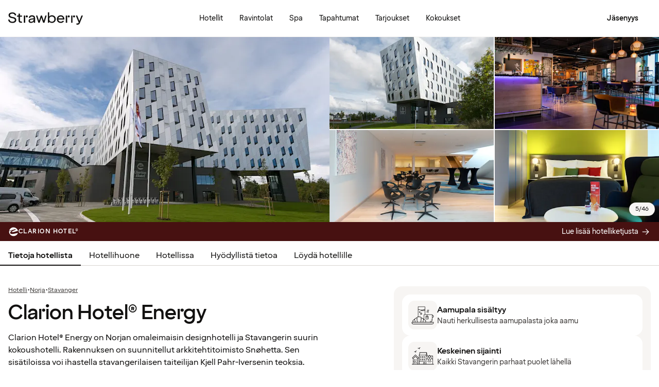

--- FILE ---
content_type: text/javascript; charset=utf-8
request_url: https://www.strawberry.fi/@book/1.7.32/islands/MobileHeaderMenu.js
body_size: 328
content:
import"../chunks/preact.module-Cx0elZ5n.js";import"../chunks/devtools.module-CWj-nhLw.js";import"../chunks/hooks.module-Cjt_Bjsm.js";import"../chunks/state-BnVY3qqu.js";import"../chunks/emotion-css.esm-BY5_KBUI.js";import"../chunks/theme-Dj_qpITg.js";import"../chunks/objectSpread2-DfH4dkGJ.js";import"../chunks/icons-Czor-82r.js";import"../chunks/jsxRuntime.module-BY78xP88.js";import"../chunks/objectWithoutProperties-rgexjSAU.js";import"../chunks/typography-BznHLHtK.js";import"../chunks/NotificationDot-DFhjnIcs.js";import"../chunks/hooks-SoyrEiff.js";import"../chunks/addDays-WoHkgj5g.js";import"../chunks/startOfDay-BQSDUs8n.js";import"../chunks/differenceInCalendarDays-CdL1soUZ.js";import"../chunks/isSameDay-h54MWL8K.js";import"../chunks/isBefore-7MUcMJ44.js";import"../chunks/hooks-DECIP6l7.js";import"../chunks/Button-C_Ptu_xp.js";import"../chunks/tracking-CeZBQAk0.js";import"../chunks/text-KZdpsOOF.js";import"../chunks/GTMLink-Cfcu5uE0.js";import"../chunks/loginModal-DELdjggX.js";import"../chunks/ResendCode-DpMSLxik.js";import"../chunks/InformationMessage-9stcRF8f.js";import"../chunks/compat.module-BF95tkP2.js";import"../chunks/Heading-hWwEIDcg.js";import"../chunks/RichButton-C6GiQGm2.js";import"../chunks/RichButtonList-C83cOpOk.js";import"../chunks/button-KvV2lT2F.js";import"../chunks/HelpText-DPmZIl9c.js";import"../chunks/Checkbox-D7hpXpak.js";import"../chunks/Label-Bq7UhYy5.js";import"../chunks/IconButton-eOXw4Tzi.js";import"../chunks/Input-DTBo7R-b.js";import"../chunks/Input-tVBevHXh.js";import"../chunks/EmailInput-ClqVE-di.js";import"../chunks/OTPInput-BiC5_3vx.js";import"../chunks/ScreenReaderStatus-Kf98fCsQ.js";import"../chunks/LoginForm-CsXnfXRk.js";import"../chunks/FocusScope-Dtobti3S.js";import"../chunks/Portal-BBtKiJ3f.js";import"../chunks/SlideUpModal-em34_8rf.js";import"../chunks/RichIcon-Dc7EYtVS.js";import"../chunks/shared-B_NqNNqa.js";import"../chunks/getRoutePaths-7Wkb6q6k.js";import"../chunks/paths-Buz0ger1.js";import"../chunks/CompleteProfileNudgeIsland-D6dtvKtQ.js";import"../chunks/LoyCoModalIsland-Ffdv6sAT.js";import"../chunks/LoycoRichButtons-D7Kbdn73.js";import"../chunks/OldDialogModal-DfsY_7_M.js";import"../chunks/DialogModal-Dd9HQZfH.js";import"../chunks/Modal-D_aTEfir.js";import"../chunks/SpennPuffTitle-B6PjimOO.js";import"../chunks/SpennPuffIsland-CvyBQ_fg.js";import"../chunks/UserInfoErrorBannerIsland-0W99wXgs.js";import"../chunks/zod-B1larlxM.js";import"../chunks/LoycoLinkIsland-Bgim4cJi.js";import"../chunks/Snackbar-pGFODAA7.js";import"../chunks/paths-C6ddse1o.js";import"../chunks/paths-BO1zXuBA.js";import"../chunks/BecomeRedCarpetModalIsland-CIsqxJRb.js";import"../chunks/EventsCardListIsland-ByZLSmI3.js";import"../chunks/getCardImageMediaSrc-BjppzIOl.js";import"../chunks/EventsCardListButtonIsland-2eZhzKrJ.js";import{t as bo}from"../chunks/MobileHeaderMenu-B1HXoo-z.js";export{bo as default};


--- FILE ---
content_type: text/javascript; charset=utf-8
request_url: https://www.strawberry.fi/@book/1.7.32/chunks/SpennPuffIsland-CvyBQ_fg.js
body_size: -521
content:
import{n as r,r as s}from"./emotion-css.esm-BY5_KBUI.js";import{i as o,r as i}from"./theme-Dj_qpITg.js";import{t as e}from"./jsxRuntime.module-BY78xP88.js";import{t as n}from"./typography-BznHLHtK.js";import{I as l}from"./hooks-SoyrEiff.js";import{r as m}from"./LoyCoModalIsland-Ffdv6sAT.js";import{t as p}from"./SpennPuffTitle-B6PjimOO.js";function S(){const t=l();return e("button",{onClick:()=>{m.value=!0},className:s(i(),a.puff),"aria-label":t("myPages.general.titleGetStartedWithSpenn"),children:[e("p",{className:a.title,children:e(p,{text:t("myPages.general.titleGetStartedWithSpenn")})}),e("p",{className:a.subtitle,children:t("myPages.general.subtitleGetStartedWithSpenn")})]})}var a={puff:r({border:"1px solid ".concat(o.gray200),borderRadius:"1rem",padding:"0.875rem 1rem",width:"100%",cursor:"pointer","&:hover":{backgroundColor:o.gray100},"&:active":{backgroundColor:"#ebe9e7"}}),title:r(n("bodyText3","black"),{paddingBottom:"0.25rem"}),subtitle:r(n("bodyText4","gray400"))};export{S as t};


--- FILE ---
content_type: text/javascript; charset=utf-8
request_url: https://www.strawberry.fi/@book/1.7.32/chunks/addMonths-C19m1Eig.js
body_size: -482
content:
import{dt as i,ft as a}from"./hooks-SoyrEiff.js";function f(n,d,e){const t=i(n,e==null?void 0:e.in);if(isNaN(d))return a((e==null?void 0:e.in)||n,NaN);if(!d)return t;const l=t.getDate(),r=a((e==null?void 0:e.in)||n,t.getTime());return r.setMonth(t.getMonth()+d+1,0),l>=r.getDate()?r:(t.setFullYear(r.getFullYear(),r.getMonth(),l),t)}export{f as t};


--- FILE ---
content_type: text/javascript; charset=utf-8
request_url: https://www.strawberry.fi/@book/1.7.32/chunks/HelpText-DPmZIl9c.js
body_size: -231
content:
import{n as a,r as o}from"./emotion-css.esm-BY5_KBUI.js";import{i as d}from"./theme-Dj_qpITg.js";import{t as c}from"./objectSpread2-DfH4dkGJ.js";import{t as n}from"./jsxRuntime.module-BY78xP88.js";import{t as v}from"./objectWithoutProperties-rgexjSAU.js";import{t as x}from"./typography-BznHLHtK.js";var b=["text","spacer","invalid","disabled","className"];const j=s=>{let{text:r,spacer:i=!1,invalid:l,disabled:p,className:e}=s,m=v(s,b);return!r&&!i?null:!r&&i?n("span",{className:o(t.spacer,e==null?void 0:e.spacer)}):n("span",c(c({role:l?"alert":void 0,className:o(t.text.base,l&&t.text.invalid,p&&t.text.disabled,e==null?void 0:e.text)},m),{},{children:r}))};var t={text:{base:a(x("caption1","black",700),{paddingInline:"0.25rem",display:"inline-block"}),invalid:a({color:d.error}),disabled:a({color:d.gray200})},spacer:a({height:"1rem"})};export{j as t};


--- FILE ---
content_type: text/javascript; charset=utf-8
request_url: https://www.strawberry.fi/@book/1.7.32/chunks/Heading-hWwEIDcg.js
body_size: -844
content:
import{a as i}from"./preact.module-Cx0elZ5n.js";import{t as l}from"./objectWithoutProperties-rgexjSAU.js";var a=["level","children"];const d=e=>{let{level:t,children:r}=e,o=l(e,a);return i("h".concat(t),o,r)};export{d as t};


--- FILE ---
content_type: text/javascript; charset=utf-8
request_url: https://www.strawberry.fi/@book/1.7.32/chunks/addDays-WoHkgj5g.js
body_size: -550
content:
import{dt as d,ft as i}from"./hooks-SoyrEiff.js";function u(a,e,r){const t=d(a,r==null?void 0:r.in);return isNaN(e)?i((r==null?void 0:r.in)||a,NaN):(e&&t.setDate(t.getDate()+e),t)}export{u as t};


--- FILE ---
content_type: text/javascript; charset=utf-8
request_url: https://www.strawberry.fi/@book/1.7.32/@book/features/hotelpage/pages/HotelPage/components/Facilities/AmenitiesIsland.js
body_size: 335
content:
import{o as v}from"../../../../../../../chunks/preact.module-Cx0elZ5n.js";import"../../../../../../../chunks/devtools.module-CWj-nhLw.js";import"../../../../../../../chunks/hooks.module-Cjt_Bjsm.js";import{i as b}from"../../../../../../../chunks/state-BnVY3qqu.js";import{n as l,r as w}from"../../../../../../../chunks/emotion-css.esm-BY5_KBUI.js";import{i as y,p as s}from"../../../../../../../chunks/theme-Dj_qpITg.js";import"../../../../../../../chunks/objectSpread2-DfH4dkGJ.js";import"../../../../../../../chunks/icons-Czor-82r.js";import{t as e}from"../../../../../../../chunks/jsxRuntime.module-BY78xP88.js";import"../../../../../../../chunks/objectWithoutProperties-rgexjSAU.js";import{t as k}from"../../../../../../../chunks/typography-BznHLHtK.js";import"../../../../../../../chunks/NotificationDot-DFhjnIcs.js";import{I,S,_ as x,x as B}from"../../../../../../../chunks/hooks-SoyrEiff.js";import{t as g}from"../../../../../../../chunks/Button-C_Ptu_xp.js";import{n as T}from"../../../../../../../chunks/tracking-CeZBQAk0.js";import"../../../../../../../chunks/compat.module-BF95tkP2.js";import"../../../../../../../chunks/Heading-hWwEIDcg.js";import"../../../../../../../chunks/IconButton-eOXw4Tzi.js";import"../../../../../../../chunks/RichIcon-Dc7EYtVS.js";import"../../../../../../../chunks/Filter-BwFsyuGA.js";import"../../../../../../../chunks/ImageCarouselModal-BdA7JMiR.js";import"../../../../../../../chunks/OptimizedImage-DkqjVqSW.js";import{t as A}from"../../../../../../../chunks/SidePanel-CvMR9uYp.js";import{t as u}from"../../../../../../../chunks/Pill-L3AQLHs-.js";function Z({amenities:t}){const o=I(),r=b(!1),a=x(),f=S(),m=B();if(!t.length)return null;const h=o("hotelPages.facilities.all.amenities.heading"),p=()=>{r.value=!0,T("click_hotel_page",{element_title:"view all",element_position:"at the hotel"})},c=m?7:f?9:a?15:11;return e("div",{className:i.amenities,children:[e("div",{className:i.pills,children:[t.slice(0,c).map(d=>e(u,{nonInteractive:{text:d.translation,richIcon:{name:d.icon,backgroundColor:"lightPink"}},backgroundColor:"transparent"})),!m&&c<t.length&&e(g,{type:"button",variant:"link",size:"md",label:o("hotelPages.facilities.view.all.cta"),className:(i.viewAllButton,i.viewAllLinkButton),onClick:p})]}),m&&c<t.length&&e(g,{type:"button",variant:"secondary",size:"md",label:o("hotelPages.facilities.view.all.cta"),className:i.viewAllButton,onClick:p}),e(A,{isOpen:r.value,heading:h,onClose:()=>r.value=!1,children:e("div",{className:i.sidebar,children:[e(n,{amenities:t,category:"food.and.drinks"}),e(n,{amenities:t,category:"wellness"}),e(n,{amenities:t,category:"services"}),e(n,{amenities:t,category:"activities"}),e(n,{amenities:t,category:"general"})]})})]})}function n({amenities:t,category:o}){const r=t.filter(a=>a.category==o);return r.length?e(v,{children:[e("h4",{className:i.categoryTitle,children:r[0].categoryTitle}),r.map(a=>e("div",{className:w(i.pill,i.pillInSidebar),children:e(u,{nonInteractive:{text:a.translation,richIcon:{name:a.icon,backgroundColor:"lightPink"}},backgroundColor:"transparent"})}))]}):null}var i={amenities:l({label:"amenities",[s("lg")]:{display:"flex",gap:"0.5rem",justifyContent:"space-between",alignItems:"center"}}),pills:l({label:"pills",display:"flex",flexWrap:"wrap",gap:"0.5rem",marginBottom:"1.5rem",paddingBottom:"0.125rem",[s("lg")]:{margin:0,paddingBottom:"0.125rem"}}),pill:l({label:"pill",fontSize:"0.875rem"}),pillInSidebar:l({label:"pillInSidebar",display:"flex",alignItems:"center",justifyContent:"start",padding:"1rem 0",gap:"0.75rem",borderBottom:"1px solid ".concat(y.gray100)}),viewAllButton:l({width:"100%",[s("lg")]:{width:"auto",textOverflow:"initial",overflow:"initial"}}),viewAllLinkButton:l({padding:"0.5rem"}),sidebar:l({padding:"0 1rem 1rem",[s("lg")]:{padding:"0 1.5rem 1rem"}}),categoryTitle:l(k("bodyTitle2"),{})};export{Z as default};


--- FILE ---
content_type: text/javascript; charset=utf-8
request_url: https://www.strawberry.fi/@book/1.7.32/chunks/Label-Bq7UhYy5.js
body_size: -173
content:
import{n as r,r as f}from"./emotion-css.esm-BY5_KBUI.js";import{i}from"./theme-Dj_qpITg.js";import{t as l}from"./objectSpread2-DfH4dkGJ.js";import{t as a}from"./jsxRuntime.module-BY78xP88.js";import{t as h}from"./objectWithoutProperties-rgexjSAU.js";import{t as q}from"./typography-BznHLHtK.js";import{I as T}from"./hooks-SoyrEiff.js";var y=["children","required","showRequiredText","showOptionalText","disabled","className"];const R=t=>{let{children:d,required:s,showRequiredText:n,showOptionalText:c,disabled:m,className:p}=t,u=h(t,y);const o=T(),b="(".concat(o("form.titleMandatoryField"),")"),x="(".concat(o("form.validation.optional"),")");return a("label",l(l({className:f(e.base,m&&e.disabled,p)},u),{},{children:[d,s&&n&&a("span",{className:e.required,children:b}),!s&&c&&a("span",{className:e.required,children:x})]}))};var e={base:r(q("caption2","black"),{display:"flex",gap:"0.25rem",paddingInline:"0.25rem",textAlign:"left"}),disabled:r({color:i.gray300}),required:r({color:i.gray300})};export{R as t};


--- FILE ---
content_type: text/javascript; charset=utf-8
request_url: https://www.strawberry.fi/@book/1.7.32/chunks/Accordion-CinVvwik.js
body_size: 614
content:
import{a as I}from"./preact.module-Cx0elZ5n.js";import{t as m}from"./devtools.module-CWj-nhLw.js";import{i as R,l as $,t as C}from"./hooks.module-Cjt_Bjsm.js";import{n as a,r as w}from"./emotion-css.esm-BY5_KBUI.js";import{c as T,i as f,v as p}from"./theme-Dj_qpITg.js";import{t as L}from"./icons-Czor-82r.js";import{t}from"./jsxRuntime.module-BY78xP88.js";import{t as H}from"./typography-BznHLHtK.js";import{t as B}from"./NotificationDot-DFhjnIcs.js";var N={accordionContainer:a({label:"accordionContainer",border:"1px solid ".concat(f.gray200),borderRadius:p.sm,transition:"border-color 0.3s ease-out, height 0.3s ease-in-out",height:"auto",overflow:"hidden","&:hover":{borderColor:"".concat(f.gray400)}}),head:a({label:"head",padding:".75rem",width:"100%",display:"flex",alignItems:"center",transition:"border-color 0.3s ease-in-out",borderBottom:"1px solid ".concat(f.gray200)}),iconWrapper:a({marginLeft:"auto"})};function V({title:r,children:l,headerComponent:A,isOpen:e,icons:v={expanded:"chevronUp",collapsed:"chevronDown"},size:k="large"}){const[n,S]=m(R(e),"isActive"),[h,u]=m(R(!1),"showBody"),y=()=>{S(o=>!o)},c=m(C(null),"containerRef"),d=m(C(null),"headRef"),g=()=>{c.current.scrollHeight&&(c.current.style.height="".concat(c.current.scrollHeight,"px"))},b=()=>{var o,i;!((o=d.current)===null||o===void 0)&&o.offsetHeight&&(c.current.style.height="".concat((i=d.current)===null||i===void 0?void 0:i.offsetHeight,"px"))};return $(()=>{n&&u(n),n||(setTimeout(()=>{u(n)},300),b())},[n]),$(()=>{n&&g()},[h]),t("div",{class:N.accordionContainer,ref:c,children:[t("div",{ref:d,className:w(N.head,n&&"active"),onClick:y,onKeyDown:o=>o.key==="Enter"&&y(),"aria-expanded":!!e,role:"button",tabIndex:0,children:[A||t("h2",{className:x.header(k),children:r}),t("div",{className:N.iconWrapper,children:t(L,{name:n?v.expanded:v.collapsed})})]}),h&&t("div",{children:l})]})}function X({title:r,forceClose:l,headerComponent:A,id:e,scrollTo:v=!0,defaultOpen:k,settingsAccordion:n,children:S,size:h="large",triggerTracking:u,showNotificationDot:y,sectionElement:c="section"}){const[d,g]=m(R(k),"isActive"),b=()=>{e&&(d||(document.location.hash="#".concat(e))),!d&&u&&u(r),g(s=>!s)},o=m(C(null),"ref"),i=!l&&d;return $(()=>{const s=()=>{o.current&&document.location.hash==="#".concat(e)&&(g(!0),v&&window.scrollTo({top:o.current.offsetTop-120}))};return s(),window.addEventListener("hashchange",s),()=>{window.removeEventListener("hashchange",s)}},[e]),$(()=>{const s=E=>{(E.key==="Enter"||E.key==="Space")&&document.activeElement===o.current&&b()};return document.addEventListener("keydown",s),()=>{document.removeEventListener("keydown",s)}},[o.current,e]),t("div",{class:w("nav-section",D(n)),children:[I(A||"h2",{children:t("button",{ref:o,className:w("section-header",_(n,i),i&&"active",W),onClick:b,"aria-expanded":!!i,"aria-controls":e?"x-".concat(e):void 0,id:e?"l-".concat(e):void 0,tabIndex:0,"aria-label":r,children:[t("span",{className:x.header(h),children:r}),t("div",{className:j,children:[y&&t(B,{}),t("div",{className:"section-icon",children:t(L,{name:i?"minus":"plus"})})]})]}),className:x.header(h)}),I(c||"section",{id:e?"x-".concat(e):void 0,className:w("section-links",K(n),i&&"active",x.body),children:S})]})}var x={header:r=>a(r=="small"?H("bodyTitle3","black"):H("bodyTitle2","black"),{textAlign:"start"}),body:a({color:f.gray500,listStyle:"none"})},D=r=>r&&a({width:"100%",border:"1px solid ".concat(f.gray200),borderRadius:p.sm,"& + &":{marginTop:"0.5rem"}}),W=a({width:"100%",background:"none",border:"none",cursor:"pointer"}),_=(r,l)=>r&&a(T("black","white",void 0,!0),{borderRadius:l?"".concat(p.sm," ").concat(p.sm," 0  0"):p.sm,"h3, h2":{fontWeight:"700",fontSize:"0.875rem"},display:"flex",justifyContent:"space-between",alignItems:"center",padding:l?"1rem 1rem 0.75rem 1rem":"1rem",cursor:"pointer"}),K=r=>r&&a({padding:"0.25rem 1rem 1rem 1rem",display:"none",lineHeight:"1.5","&.active":{display:"block"}}),j=a({display:"flex",alignItems:"center",gap:"1rem",marginLeft:"0.5rem"});export{X as n,V as t};


--- FILE ---
content_type: text/javascript; charset=utf-8
request_url: https://www.strawberry.fi/@book/1.7.32/chunks/differenceInCalendarDays-CdL1soUZ.js
body_size: -827
content:
import{ct as r,pt as f,st as D}from"./hooks-SoyrEiff.js";import{t as s}from"./startOfDay-BQSDUs8n.js";function p(n,i,t){const[l,o]=D(t==null?void 0:t.in,n,i),a=s(l),e=s(o),m=+a-r(a),c=+e-r(e);return Math.round((m-c)/f)}export{p as t};


--- FILE ---
content_type: text/javascript; charset=utf-8
request_url: https://www.strawberry.fi/@book/1.7.32/islands/GTMLink.js
body_size: -462
content:
import"../chunks/preact.module-Cx0elZ5n.js";import"../chunks/emotion-css.esm-BY5_KBUI.js";import"../chunks/theme-Dj_qpITg.js";import"../chunks/objectSpread2-DfH4dkGJ.js";import"../chunks/icons-Czor-82r.js";import"../chunks/jsxRuntime.module-BY78xP88.js";import"../chunks/objectWithoutProperties-rgexjSAU.js";import"../chunks/tracking-CeZBQAk0.js";import"../chunks/text-KZdpsOOF.js";import{t as d}from"../chunks/GTMLink-Cfcu5uE0.js";export{d as default};


--- FILE ---
content_type: text/javascript; charset=utf-8
request_url: https://www.strawberry.fi/@book/1.7.32/chunks/getRoutePaths-7Wkb6q6k.js
body_size: -853
content:
const n=e=>e!=null&&e.endsWith("/")?e:"".concat(e,"/"),i=(e,s)=>Object.fromEntries(typeof s=="string"?Object.entries(e).map(([r,t])=>[r,"".concat(n(t)).concat(s)]):Object.entries(e).map(([r,t])=>[r,"".concat(n(t)).concat(s[r])]));export{i as n,n as t};


--- FILE ---
content_type: text/javascript; charset=utf-8
request_url: https://www.strawberry.fi/@book/1.7.32/@book/features/hotelpage/pages/HotelPage/components/HotelIntro/RatingsIsland.js
body_size: 748
content:
import{o as h}from"../../../../../../../chunks/preact.module-Cx0elZ5n.js";import{t as u}from"../../../../../../../chunks/devtools.module-CWj-nhLw.js";import{i as f}from"../../../../../../../chunks/hooks.module-Cjt_Bjsm.js";import"../../../../../../../chunks/state-BnVY3qqu.js";import{n as r,r as y}from"../../../../../../../chunks/emotion-css.esm-BY5_KBUI.js";import{c as v,i as o,p as m}from"../../../../../../../chunks/theme-Dj_qpITg.js";import"../../../../../../../chunks/objectSpread2-DfH4dkGJ.js";import{t as p}from"../../../../../../../chunks/icons-Czor-82r.js";import{t as a}from"../../../../../../../chunks/jsxRuntime.module-BY78xP88.js";import"../../../../../../../chunks/objectWithoutProperties-rgexjSAU.js";import{t}from"../../../../../../../chunks/typography-BznHLHtK.js";import"../../../../../../../chunks/NotificationDot-DFhjnIcs.js";import{I as c}from"../../../../../../../chunks/hooks-SoyrEiff.js";import{n as x}from"../../../../../../../chunks/tracking-CeZBQAk0.js";import"../../../../../../../chunks/compat.module-BF95tkP2.js";import"../../../../../../../chunks/Heading-hWwEIDcg.js";import"../../../../../../../chunks/IconButton-eOXw4Tzi.js";import"../../../../../../../chunks/RichIcon-Dc7EYtVS.js";import"../../../../../../../chunks/Filter-BwFsyuGA.js";import"../../../../../../../chunks/ImageCarouselModal-BdA7JMiR.js";import"../../../../../../../chunks/OptimizedImage-DkqjVqSW.js";import{t as T}from"../../../../../../../chunks/SidePanel-CvMR9uYp.js";function K({ratings:e,hotelName:n}){return a("div",{className:s.wrapper,children:[(e==null?void 0:e.tripadvisorRating)&&a(N,{info:e.tripadvisorRating}),(e==null?void 0:e.sustainableRating)!==null&&a(R,{ratingScore:e.sustainableRating,hotelName:n})]})}var N=({info:e})=>{var n;const l=c();return e.rating?a("a",{target:"_blank",href:e.url,className:s.ratingWrapper,"aria-label":l("hotelPages.tripadvisorRating.ariaLabel","See Tripadvisor score {rating}").replace("{rating}","".concat((n=e.rating)===null||n===void 0?void 0:n.toString()," / 5")),children:[a(p,{name:"tripAdvisor",height:11}),a("span",{className:s.rating,children:[e.rating,"/5"]}),a("span",{className:s.reviews,children:["(",e.reviewAmount," ",l("hotelPages.reviewsTitle").toLowerCase(),")"]}),a(p,{name:"newTab",size:14})]}):null},R=({ratingScore:e,hotelName:n})=>{const l=c(),[g,d]=u(f(!1),"isOpen");return a(h,{children:[a("button",{type:"button",title:l("sustainabilityRating.title"),onClick:()=>{x("click_hotel_page",{element_position:"sustainability rating",element_title:"sustainability rating"}),d(b=>!b)},className:y(s.ratingWrapper,i.wrapper),children:[a(p,{name:"sustainableRating",size:14}),a("span",{className:s.rating,children:[e==null?void 0:e.toFixed(1),"/10"]}),a("span",{className:s.reviews,children:l("sustainabilityRating.title")})]}),a(T,{isOpen:g,onClose:()=>d(!1),children:a(W,{ratingScore:e,hotelName:n})})]})},W=({ratingScore:e,hotelName:n})=>{const l=c();return a("div",{className:i.panelBody,children:[a("h2",{className:i.heading,children:l("sustainabilityRating.title")}),a("div",{className:i.hotelInfoWrapper,children:[a("div",{className:i.performanceWrapper,children:[a("div",{className:i.icon,children:a(p,{name:"sustainableRating"})}),a("span",{className:i.rating,children:[e==null?void 0:e.toFixed(1)," ",a("span",{className:i.maxRating,children:"/ 10"})]})]}),a("h3",{className:i.performanceTitle,children:l("sustainabilityRating.performance.title").replace("{hotelName}",n)}),a("p",{className:i.performanceText,children:l("sustainabilityRating.performance.text")})]}),a("div",{className:i.goalsInfoWrapper,children:[a("h3",{className:i.goalsTitle,children:l("sustainabilityRating.goals.title")}),a("div",{className:i.goalWrapper,children:[a("h4",{className:i.goalTitle,children:l("sustainabilityRating.goals.first.title")}),a("hr",{className:i.goalLine}),a("p",{className:i.goalText,children:l("sustainabilityRating.goals.first.text")})]}),a("div",{className:i.goalWrapper,children:[a("h4",{className:i.goalTitle,children:l("sustainabilityRating.goals.second.title")}),a("hr",{className:i.goalLine}),a("p",{className:i.goalText,children:l("sustainabilityRating.goals.second.text")})]})]})]})},i={wrapper:r({border:"none"}),panelBody:r({label:"panelBody",display:"flex",flexDirection:"column",gap:"1rem",padding:"0 1rem 1rem 1rem",[m("lg")]:{gap:"1.5rem"}}),heading:r(t("title4"),{[m("lg")]:[t("title3")]}),hotelInfoWrapper:r({label:"hotelInfoWrapper",display:"flex",flexDirection:"column",gap:".75rem",flex:1}),performanceWrapper:r({label:"performanceWrapper",display:"flex",gap:".5rem",alignItems:"center"}),icon:r({label:"icon",minWidth:"2.5rem",width:"2.5rem",minHeight:"2.5rem",height:"2.5rem",background:o.lightPink,borderRadius:"100%",display:"flex",alignItems:"center",justifyContent:"center"}),rating:r(t("title4"),{label:"rating"}),maxRating:r(t("bodyText4"),{label:"maxRating"}),performanceTitle:r(t("bodyTitle2"),{label:"performanceTitle"}),performanceText:r(t("bodyText3","gray500"),{label:"performanceText",fontStyle:"italic"}),goalsInfoWrapper:r({label:"goalsInfoWrapper",display:"flex",flexDirection:"column",gap:"1rem"}),goalsTitle:r(t("bodyTitle2"),{label:"goalsTitle"}),goalWrapper:r({label:"goalWrapper",backgroundColor:o.gray100,padding:"0",display:"flex",flexDirection:"column",borderRadius:".75rem"}),goalTitle:r(t("bodyTitle1"),{label:"goalTitle",padding:"1rem"}),goalLine:r({label:"goalLine",margin:0,border:"none",borderTop:"1px solid ".concat(o.gray200)}),goalText:r(t("bodyText3","gray400"),{padding:"1rem",label:"goaltext"})},s={wrapper:r({label:"wrapper",display:"flex",gap:".5rem",justifyContent:"start",flexWrap:"wrap",margin:".5rem 0 .5rem",[m("lg")]:{margin:"1rem 0 1rem"}}),ratingWrapper:r(v("black","gray100"),{label:"ratingWrapper",display:"flex",alignItems:"center",justifyItems:"center",gap:".25rem",background:o.gray100,borderRadius:"5rem",padding:".5rem 0.75rem",textDecoration:"none","&:hover":{cursor:"pointer"}}),rating:r(t("caption1","black")),reviews:r(t("caption2","gray400"),{})};export{K as default};


--- FILE ---
content_type: text/javascript; charset=utf-8
request_url: https://www.strawberry.fi/@book/1.7.32/chunks/CompleteProfileNudgeIsland-D6dtvKtQ.js
body_size: -408
content:
import{n as o}from"./emotion-css.esm-BY5_KBUI.js";import{t as r}from"./jsxRuntime.module-BY78xP88.js";import{t as a}from"./typography-BznHLHtK.js";import{I as p,O as c,Pt as s,j as f,o as d}from"./hooks-SoyrEiff.js";import{t as g}from"./RichButton-C6GiQGm2.js";const P=()=>{const e=p(),t=f(),i=d(),[,l]=c(async()=>fetch("/api/member/updateUserParameters",{method:"PUT",headers:{"Content-Type":"application/json"},body:JSON.stringify([{customParameter:"RECEIVED_COMPLETE_PROFILE_INFORMATION",newValue:!0}])})),m=async()=>{const u=s(t).includes(i)&&window.location.hash==="#personalInformation";await l(),u&&window.location.reload()};return r(g,{size:"md",title:e("myPages.general.completeProfile.nudge.title","Finish your profile"),text:e("myPages.general.completeProfile.nudge.subtitle","Only 1 step left"),url:"".concat(s(t),"/#personalInformation"),className:n.puff,textClassName:n.subtitle,notificationDotColor:"coral",transitionDuration:100,onClick:m})};var n={puff:o({h3:[a("captionLcap"),{textTransform:"uppercase"}]}),subtitle:o(a("bodyTitle2"))};function O(){return r(P,{})}export{P as n,O as t};


--- FILE ---
content_type: text/javascript; charset=utf-8
request_url: https://www.strawberry.fi/@book/1.7.32/chunks/zod-B1larlxM.js
body_size: 51241
content:
import{n as te}from"./chunk-B8BY4Ew0.js";import{t as s}from"./objectSpread2-DfH4dkGJ.js";const br=Object.freeze({status:"aborted"});function v(e,t,r){var i;function n(l,a){var d,f,m;Object.defineProperty(l,"_zod",{value:(d=l._zod)!==null&&d!==void 0?d:{},enumerable:!1}),(f=(m=l._zod).traits)!==null&&f!==void 0||(m.traits=new Set),l._zod.traits.add(e),t(l,a);for(const p in c.prototype)p in l||Object.defineProperty(l,p,{value:c.prototype[p].bind(l)});l._zod.constr=c,l._zod.def=a}const o=(i=r==null?void 0:r.Parent)!==null&&i!==void 0?i:Object;class u extends o{}Object.defineProperty(u,"name",{value:e});function c(l){var a,d;const f=r!=null&&r.Parent?new u:this;n(f,l),(a=(d=f._zod).deferred)!==null&&a!==void 0||(d.deferred=[]);for(const m of f._zod.deferred)m();return f}return Object.defineProperty(c,"init",{value:n}),Object.defineProperty(c,Symbol.hasInstance,{value:l=>{var a;return r!=null&&r.Parent&&l instanceof r.Parent?!0:l==null||(a=l._zod)===null||a===void 0||(a=a.traits)===null||a===void 0?void 0:a.has(e)}}),Object.defineProperty(c,"name",{value:e}),c}const yr=Symbol("zod_brand");var H=class extends Error{constructor(){super("Encountered Promise during synchronous parse. Use .parseAsync() instead.")}},Ge=class extends Error{constructor(e){super("Encountered unidirectional transform during encode: ".concat(e)),this.name="ZodEncodeError"}};const Te={};function A(e){return e&&Object.assign(Te,e),Te}var _r=te({BIGINT_FORMAT_RANGES:()=>jr,Class:()=>bl,NUMBER_FORMAT_RANGES:()=>zr,aborted:()=>q,allowsEval:()=>Ir,assert:()=>il,assertEqual:()=>el,assertIs:()=>tl,assertNever:()=>rl,assertNotEqual:()=>nl,assignProp:()=>V,base64ToUint8Array:()=>$r,base64urlToUint8Array:()=>fl,cached:()=>_e,captureStackTrace:()=>bn,cleanEnum:()=>ml,cleanRegex:()=>We,clone:()=>F,cloneDef:()=>al,createTransparentProxy:()=>vl,defineLazy:()=>O,esc:()=>cn,escapeRegex:()=>K,extend:()=>Or,finalizeIssue:()=>G,floatSafeRemainder:()=>kr,getElementAtPath:()=>ul,getEnumValues:()=>hn,getLengthableOrigin:()=>Ve,getParsedType:()=>sl,getSizableOrigin:()=>Ke,hexToUint8Array:()=>gl,isObject:()=>ue,isPlainObject:()=>Q,issue:()=>le,joinValues:()=>y,jsonStringifyReplacer:()=>Ee,merge:()=>Nr,mergeDefs:()=>B,normalizeParams:()=>b,nullish:()=>re,numKeys:()=>dl,objectClone:()=>ol,omit:()=>xr,optionalKeys:()=>Sr,partial:()=>Dr,pick:()=>Ur,prefixIssues:()=>J,primitiveTypes:()=>wr,promiseAllObject:()=>ll,propertyKeyTypes:()=>Ae,randomString:()=>cl,required:()=>Pr,safeExtend:()=>Zr,shallowClone:()=>Be,stringifyPrimitive:()=>z,uint8ArrayToBase64:()=>Tr,uint8ArrayToBase64url:()=>pl,uint8ArrayToHex:()=>hl,unwrapMessage:()=>pe});function el(e){return e}function nl(e){return e}function tl(e){}function rl(e){throw new Error}function il(e){}function hn(e){const t=Object.values(e).filter(r=>typeof r=="number");return Object.entries(e).filter(([r,i])=>t.indexOf(+r)===-1).map(([r,i])=>i)}function y(e,t="|"){return e.map(r=>z(r)).join(t)}function Ee(e,t){return typeof t=="bigint"?t.toString():t}function _e(e){return{get value(){{const t=e();return Object.defineProperty(this,"value",{value:t}),t}throw new Error("cached value already set")}}}function re(e){return e==null}function We(e){const t=e.startsWith("^")?1:0,r=e.endsWith("$")?e.length-1:e.length;return e.slice(t,r)}function kr(e,t){const r=(e.toString().split(".")[1]||"").length,i=t.toString();let n=(i.split(".")[1]||"").length;if(n===0&&/\d?e-\d?/.test(i)){const u=i.match(/\d?e-(\d?)/);u!=null&&u[1]&&(n=Number.parseInt(u[1]))}const o=r>n?r:n;return Number.parseInt(e.toFixed(o).replace(".",""))%Number.parseInt(t.toFixed(o).replace(".",""))/10**o}var tr=Symbol("evaluating");function O(e,t,r){let i;Object.defineProperty(e,t,{get(){if(i!==tr)return i===void 0&&(i=tr,i=r()),i},set(n){Object.defineProperty(e,t,{value:n})},configurable:!0})}function ol(e){return Object.create(Object.getPrototypeOf(e),Object.getOwnPropertyDescriptors(e))}function V(e,t,r){Object.defineProperty(e,t,{value:r,writable:!0,enumerable:!0,configurable:!0})}function B(...e){const t={};for(const r of e){const i=Object.getOwnPropertyDescriptors(r);Object.assign(t,i)}return Object.defineProperties({},t)}function al(e){return B(e._zod.def)}function ul(e,t){return t?t.reduce((r,i)=>r==null?void 0:r[i],e):e}function ll(e){const t=Object.keys(e),r=t.map(i=>e[i]);return Promise.all(r).then(i=>{const n={};for(let o=0;o<t.length;o++)n[t[o]]=i[o];return n})}function cl(e=10){const t="abcdefghijklmnopqrstuvwxyz";let r="";for(let i=0;i<e;i++)r+=t[Math.floor(Math.random()*26)];return r}function cn(e){return JSON.stringify(e)}const bn="captureStackTrace"in Error?Error.captureStackTrace:(...e)=>{};function ue(e){return typeof e=="object"&&e!==null&&!Array.isArray(e)}const Ir=_e(()=>{var e;if(typeof navigator<"u"&&(!((e=navigator)===null||e===void 0||(e=e.userAgent)===null||e===void 0)&&e.includes("Cloudflare")))return!1;try{return new Function(""),!0}catch(t){return!1}});function Q(e){if(ue(e)===!1)return!1;const t=e.constructor;if(t===void 0)return!0;const r=t.prototype;return!(ue(r)===!1||Object.prototype.hasOwnProperty.call(r,"isPrototypeOf")===!1)}function Be(e){return Q(e)?s({},e):Array.isArray(e)?[...e]:e}function dl(e){let t=0;for(const r in e)Object.prototype.hasOwnProperty.call(e,r)&&t++;return t}const sl=e=>{const t=typeof e;switch(t){case"undefined":return"undefined";case"string":return"string";case"number":return Number.isNaN(e)?"nan":"number";case"boolean":return"boolean";case"function":return"function";case"bigint":return"bigint";case"symbol":return"symbol";case"object":return Array.isArray(e)?"array":e===null?"null":e.then&&typeof e.then=="function"&&e.catch&&typeof e.catch=="function"?"promise":typeof Map<"u"&&e instanceof Map?"map":typeof Set<"u"&&e instanceof Set?"set":typeof Date<"u"&&e instanceof Date?"date":typeof File<"u"&&e instanceof File?"file":"object";default:throw new Error("Unknown data type: ".concat(t))}},Ae=new Set(["string","number","symbol"]),wr=new Set(["string","number","bigint","boolean","symbol","undefined"]);function K(e){return e.replace(/[.*+?^${}()|[\]\\]/g,"\\$&")}function F(e,t,r){const i=new e._zod.constr(t!=null?t:e._zod.def);return(!t||r!=null&&r.parent)&&(i._zod.parent=e),i}function b(e){const t=e;if(!t)return{};if(typeof t=="string")return{error:()=>t};if((t==null?void 0:t.message)!==void 0){if((t==null?void 0:t.error)!==void 0)throw new Error("Cannot specify both `message` and `error` params");t.error=t.message}return delete t.message,typeof t.error=="string"?s(s({},t),{},{error:()=>t.error}):t}function vl(e){let t;return new Proxy({},{get(r,i,n){var o;return(o=t)!==null&&o!==void 0||(t=e()),Reflect.get(t,i,n)},set(r,i,n,o){var u;return(u=t)!==null&&u!==void 0||(t=e()),Reflect.set(t,i,n,o)},has(r,i){var n;return(n=t)!==null&&n!==void 0||(t=e()),Reflect.has(t,i)},deleteProperty(r,i){var n;return(n=t)!==null&&n!==void 0||(t=e()),Reflect.deleteProperty(t,i)},ownKeys(r){var i;return(i=t)!==null&&i!==void 0||(t=e()),Reflect.ownKeys(t)},getOwnPropertyDescriptor(r,i){var n;return(n=t)!==null&&n!==void 0||(t=e()),Reflect.getOwnPropertyDescriptor(t,i)},defineProperty(r,i,n){var o;return(o=t)!==null&&o!==void 0||(t=e()),Reflect.defineProperty(t,i,n)}})}function z(e){return typeof e=="bigint"?e.toString()+"n":typeof e=="string"?'"'.concat(e,'"'):"".concat(e)}function Sr(e){return Object.keys(e).filter(t=>e[t]._zod.optin==="optional"&&e[t]._zod.optout==="optional")}const zr={safeint:[Number.MIN_SAFE_INTEGER,Number.MAX_SAFE_INTEGER],int32:[-2147483648,2147483647],uint32:[0,4294967295],float32:[-34028234663852886e22,34028234663852886e22],float64:[-Number.MAX_VALUE,Number.MAX_VALUE]},jr={int64:[BigInt("-9223372036854775808"),BigInt("9223372036854775807")],uint64:[BigInt(0),BigInt("18446744073709551615")]};function Ur(e,t){const r=e._zod.def;return F(e,B(e._zod.def,{get shape(){const i={};for(const n in t){if(!(n in r.shape))throw new Error('Unrecognized key: "'.concat(n,'"'));t[n]&&(i[n]=r.shape[n])}return V(this,"shape",i),i},checks:[]}))}function xr(e,t){const r=e._zod.def;return F(e,B(e._zod.def,{get shape(){const i=s({},e._zod.def.shape);for(const n in t){if(!(n in r.shape))throw new Error('Unrecognized key: "'.concat(n,'"'));t[n]&&delete i[n]}return V(this,"shape",i),i},checks:[]}))}function Or(e,t){if(!Q(t))throw new Error("Invalid input to extend: expected a plain object");const r=e._zod.def.checks;if(r&&r.length>0)throw new Error("Object schemas containing refinements cannot be extended. Use `.safeExtend()` instead.");return F(e,B(e._zod.def,{get shape(){const i=s(s({},e._zod.def.shape),t);return V(this,"shape",i),i},checks:[]}))}function Zr(e,t){if(!Q(t))throw new Error("Invalid input to safeExtend: expected a plain object");return F(e,s(s({},e._zod.def),{},{get shape(){const r=s(s({},e._zod.def.shape),t);return V(this,"shape",r),r},checks:e._zod.def.checks}))}function Nr(e,t){return F(e,B(e._zod.def,{get shape(){const r=s(s({},e._zod.def.shape),t._zod.def.shape);return V(this,"shape",r),r},get catchall(){return t._zod.def.catchall},checks:[]}))}function Dr(e,t,r){return F(t,B(t._zod.def,{get shape(){const i=t._zod.def.shape,n=s({},i);if(r)for(const o in r){if(!(o in i))throw new Error('Unrecognized key: "'.concat(o,'"'));r[o]&&(n[o]=e?new e({type:"optional",innerType:i[o]}):i[o])}else for(const o in i)n[o]=e?new e({type:"optional",innerType:i[o]}):i[o];return V(this,"shape",n),n},checks:[]}))}function Pr(e,t,r){return F(t,B(t._zod.def,{get shape(){const i=t._zod.def.shape,n=s({},i);if(r)for(const o in r){if(!(o in n))throw new Error('Unrecognized key: "'.concat(o,'"'));r[o]&&(n[o]=new e({type:"nonoptional",innerType:i[o]}))}else for(const o in i)n[o]=new e({type:"nonoptional",innerType:i[o]});return V(this,"shape",n),n},checks:[]}))}function q(e,t=0){if(e.aborted===!0)return!0;for(let i=t;i<e.issues.length;i++){var r;if(((r=e.issues[i])===null||r===void 0?void 0:r.continue)!==!0)return!0}return!1}function J(e,t){return t.map(r=>{var i,n;return(i=(n=r).path)!==null&&i!==void 0||(n.path=[]),r.path.unshift(e),r})}function pe(e){return typeof e=="string"?e:e==null?void 0:e.message}function G(e,t,r){var i;const n=s(s({},e),{},{path:(i=e.path)!==null&&i!==void 0?i:[]});if(!e.message){var o,u,c,l,a,d,f,m,p;n.message=(o=(u=(c=(l=pe((a=e.inst)===null||a===void 0||(a=a._zod.def)===null||a===void 0||(d=a.error)===null||d===void 0?void 0:d.call(a,e)))!==null&&l!==void 0?l:pe(t==null||(f=t.error)===null||f===void 0?void 0:f.call(t,e)))!==null&&c!==void 0?c:pe((m=r.customError)===null||m===void 0?void 0:m.call(r,e)))!==null&&u!==void 0?u:pe((p=r.localeError)===null||p===void 0?void 0:p.call(r,e)))!==null&&o!==void 0?o:"Invalid input"}return delete n.inst,delete n.continue,t!=null&&t.reportInput||delete n.input,n}function Ke(e){return e instanceof Set?"set":e instanceof Map?"map":e instanceof File?"file":"unknown"}function Ve(e){return Array.isArray(e)?"array":typeof e=="string"?"string":"unknown"}function le(...e){const[t,r,i]=e;return typeof t=="string"?{message:t,code:"custom",input:r,inst:i}:s({},t)}function ml(e){return Object.entries(e).filter(([t,r])=>Number.isNaN(Number.parseInt(t,10))).map(t=>t[1])}function $r(e){const t=atob(e),r=new Uint8Array(t.length);for(let i=0;i<t.length;i++)r[i]=t.charCodeAt(i);return r}function Tr(e){let t="";for(let r=0;r<e.length;r++)t+=String.fromCharCode(e[r]);return btoa(t)}function fl(e){const t=e.replace(/-/g,"+").replace(/_/g,"/");return $r(t+"=".repeat((4-t.length%4)%4))}function pl(e){return Tr(e).replace(/\+/g,"-").replace(/\//g,"_").replace(/=/g,"")}function gl(e){const t=e.replace(/^0x/,"");if(t.length%2!==0)throw new Error("Invalid hex string length");const r=new Uint8Array(t.length/2);for(let i=0;i<t.length;i+=2)r[i/2]=Number.parseInt(t.slice(i,i+2),16);return r}function hl(e){return Array.from(e).map(t=>t.toString(16).padStart(2,"0")).join("")}var bl=class{constructor(...e){}},Er=(e,t)=>{e.name="$ZodError",Object.defineProperty(e,"_zod",{value:e._zod,enumerable:!1}),Object.defineProperty(e,"issues",{value:t,enumerable:!1}),e.message=JSON.stringify(t,Ee,2),Object.defineProperty(e,"toString",{value:()=>e.message,enumerable:!1})};const yn=v("$ZodError",Er),R=v("$ZodError",Er,{Parent:Error});function _n(e,t=r=>r.message){const r={},i=[];for(const n of e.issues)n.path.length>0?(r[n.path[0]]=r[n.path[0]]||[],r[n.path[0]].push(t(n))):i.push(t(n));return{formErrors:i,fieldErrors:r}}function kn(e,t=r=>r.message){const r={_errors:[]},i=n=>{for(const o of n.issues)if(o.code==="invalid_union"&&o.errors.length)o.errors.map(u=>i({issues:u}));else if(o.code==="invalid_key")i({issues:o.issues});else if(o.code==="invalid_element")i({issues:o.issues});else if(o.path.length===0)r._errors.push(t(o));else{let u=r,c=0;for(;c<o.path.length;){const l=o.path[c];c!==o.path.length-1?u[l]=u[l]||{_errors:[]}:(u[l]=u[l]||{_errors:[]},u[l]._errors.push(t(o))),u=u[l],c++}}};return i(e),r}function Ar(e,t=r=>r.message){const r={errors:[]},i=(n,o=[])=>{var u,c;for(const m of n.issues)if(m.code==="invalid_union"&&m.errors.length)m.errors.map(p=>i({issues:p},m.path));else if(m.code==="invalid_key")i({issues:m.issues},m.path);else if(m.code==="invalid_element")i({issues:m.issues},m.path);else{const p=[...o,...m.path];if(p.length===0){r.errors.push(t(m));continue}let g=r,k=0;for(;k<p.length;){const w=p[k],h=k===p.length-1;if(typeof w=="string"){var l,a;(l=g.properties)!==null&&l!==void 0||(g.properties={}),(a=(u=g.properties)[w])!==null&&a!==void 0||(u[w]={errors:[]}),g=g.properties[w]}else{var d,f;(d=g.items)!==null&&d!==void 0||(g.items=[]),(f=(c=g.items)[w])!==null&&f!==void 0||(c[w]={errors:[]}),g=g.items[w]}h&&g.errors.push(t(m)),k++}}};return i(e),r}function Cr(e){const t=[],r=e.map(i=>typeof i=="object"?i.key:i);for(const i of r)typeof i=="number"?t.push("[".concat(i,"]")):typeof i=="symbol"?t.push("[".concat(JSON.stringify(String(i)),"]")):/[^\w$]/.test(i)?t.push("[".concat(JSON.stringify(i),"]")):(t.length&&t.push("."),t.push(i));return t.join("")}function Rr(e){const t=[],r=[...e.issues].sort((n,o)=>{var u,c;return((u=n.path)!==null&&u!==void 0?u:[]).length-((c=o.path)!==null&&c!==void 0?c:[]).length});for(const n of r){var i;t.push("✖ ".concat(n.message)),!((i=n.path)===null||i===void 0)&&i.length&&t.push("  → at ".concat(Cr(n.path)))}return t.join("\n")}const ke=e=>(t,r,i,n)=>{const o=i?Object.assign(i,{async:!1}):{async:!1},u=t._zod.run({value:r,issues:[]},o);if(u instanceof Promise)throw new H;if(u.issues.length){var c;const l=new((c=n==null?void 0:n.Err)!==null&&c!==void 0?c:e)(u.issues.map(a=>G(a,o,A())));throw bn(l,n==null?void 0:n.callee),l}return u.value},dn=ke(R),Ie=e=>async(t,r,i,n)=>{const o=i?Object.assign(i,{async:!0}):{async:!0};let u=t._zod.run({value:r,issues:[]},o);if(u instanceof Promise&&(u=await u),u.issues.length){var c;const l=new((c=n==null?void 0:n.Err)!==null&&c!==void 0?c:e)(u.issues.map(a=>G(a,o,A())));throw bn(l,n==null?void 0:n.callee),l}return u.value},sn=Ie(R),we=e=>(t,r,i)=>{const n=i?s(s({},i),{},{async:!1}):{async:!1},o=t._zod.run({value:r,issues:[]},n);if(o instanceof Promise)throw new H;return o.issues.length?{success:!1,error:new(e!=null?e:yn)(o.issues.map(u=>G(u,n,A())))}:{success:!0,data:o.value}},Lr=we(R),Se=e=>async(t,r,i)=>{const n=i?Object.assign(i,{async:!0}):{async:!0};let o=t._zod.run({value:r,issues:[]},n);return o instanceof Promise&&(o=await o),o.issues.length?{success:!1,error:new e(o.issues.map(u=>G(u,n,A())))}:{success:!0,data:o.value}},Fr=Se(R),In=e=>(t,r,i)=>{const n=i?Object.assign(i,{direction:"backward"}):{direction:"backward"};return ke(e)(t,r,n)},yl=In(R),wn=e=>(t,r,i)=>ke(e)(t,r,i),_l=wn(R),Sn=e=>async(t,r,i)=>{const n=i?Object.assign(i,{direction:"backward"}):{direction:"backward"};return Ie(e)(t,r,n)},kl=Sn(R),zn=e=>async(t,r,i)=>Ie(e)(t,r,i),Il=zn(R),jn=e=>(t,r,i)=>{const n=i?Object.assign(i,{direction:"backward"}):{direction:"backward"};return we(e)(t,r,n)},wl=jn(R),Un=e=>(t,r,i)=>we(e)(t,r,i),Sl=Un(R),xn=e=>async(t,r,i)=>{const n=i?Object.assign(i,{direction:"backward"}):{direction:"backward"};return Se(e)(t,r,n)},zl=xn(R),On=e=>async(t,r,i)=>Se(e)(t,r,i),jl=On(R);var Zn=te({base64:()=>ri,base64url:()=>Nn,bigint:()=>vi,boolean:()=>pi,browserEmail:()=>$l,cidrv4:()=>ni,cidrv6:()=>ti,cuid:()=>Jr,cuid2:()=>Mr,date:()=>ui,datetime:()=>di,domain:()=>ii,duration:()=>Vr,e164:()=>oi,email:()=>qr,emoji:()=>Hr,extendedDuration:()=>Ul,guid:()=>Xr,hex:()=>_i,hostname:()=>Dn,html5Email:()=>Nl,idnEmail:()=>Pl,integer:()=>mi,ipv4:()=>Qr,ipv6:()=>ei,ksuid:()=>Br,lowercase:()=>bi,md5_base64:()=>Al,md5_base64url:()=>Cl,md5_hex:()=>El,nanoid:()=>Kr,null:()=>gi,number:()=>fi,rfc5322Email:()=>Dl,sha1_base64:()=>Ll,sha1_base64url:()=>Fl,sha1_hex:()=>Rl,sha256_base64:()=>Ml,sha256_base64url:()=>Gl,sha256_hex:()=>Jl,sha384_base64:()=>Bl,sha384_base64url:()=>Kl,sha384_hex:()=>Wl,sha512_base64:()=>Xl,sha512_base64url:()=>ql,sha512_hex:()=>Vl,string:()=>si,time:()=>ci,ulid:()=>Gr,undefined:()=>hi,unicodeEmail:()=>Yr,uppercase:()=>yi,uuid:()=>ce,uuid4:()=>xl,uuid6:()=>Ol,uuid7:()=>Zl,xid:()=>Wr});const Jr=/^[cC][^\s-]{8,}$/,Mr=/^[0-9a-z]+$/,Gr=/^[0-9A-HJKMNP-TV-Za-hjkmnp-tv-z]{26}$/,Wr=/^[0-9a-vA-V]{20}$/,Br=/^[A-Za-z0-9]{27}$/,Kr=/^[a-zA-Z0-9_-]{21}$/,Vr=/^P(?:(\d+W)|(?!.*W)(?=\d|T\d)(\d+Y)?(\d+M)?(\d+D)?(T(?=\d)(\d+H)?(\d+M)?(\d+([.,]\d+)?S)?)?)$/,Ul=/^[-+]?P(?!$)(?:(?:[-+]?\d+Y)|(?:[-+]?\d+[.,]\d+Y$))?(?:(?:[-+]?\d+M)|(?:[-+]?\d+[.,]\d+M$))?(?:(?:[-+]?\d+W)|(?:[-+]?\d+[.,]\d+W$))?(?:(?:[-+]?\d+D)|(?:[-+]?\d+[.,]\d+D$))?(?:T(?=[\d+-])(?:(?:[-+]?\d+H)|(?:[-+]?\d+[.,]\d+H$))?(?:(?:[-+]?\d+M)|(?:[-+]?\d+[.,]\d+M$))?(?:[-+]?\d+(?:[.,]\d+)?S)?)??$/,Xr=/^([0-9a-fA-F]{8}-[0-9a-fA-F]{4}-[0-9a-fA-F]{4}-[0-9a-fA-F]{4}-[0-9a-fA-F]{12})$/,ce=e=>e?new RegExp("^([0-9a-fA-F]{8}-[0-9a-fA-F]{4}-".concat(e,"[0-9a-fA-F]{3}-[89abAB][0-9a-fA-F]{3}-[0-9a-fA-F]{12})$")):/^([0-9a-fA-F]{8}-[0-9a-fA-F]{4}-[1-8][0-9a-fA-F]{3}-[89abAB][0-9a-fA-F]{3}-[0-9a-fA-F]{12}|00000000-0000-0000-0000-000000000000|ffffffff-ffff-ffff-ffff-ffffffffffff)$/,xl=ce(4),Ol=ce(6),Zl=ce(7),qr=/^(?!\.)(?!.*\.\.)([A-Za-z0-9_'+\-\.]*)[A-Za-z0-9_+-]@([A-Za-z0-9][A-Za-z0-9\-]*\.)+[A-Za-z]{2,}$/,Nl=/^[a-zA-Z0-9.!#$%&'*+/=?^_`{|}~-]+@[a-zA-Z0-9](?:[a-zA-Z0-9-]{0,61}[a-zA-Z0-9])?(?:\.[a-zA-Z0-9](?:[a-zA-Z0-9-]{0,61}[a-zA-Z0-9])?)*$/,Dl=/^(([^<>()\[\]\\.,;:\s@"]+(\.[^<>()\[\]\\.,;:\s@"]+)*)|(".+"))@((\[[0-9]{1,3}\.[0-9]{1,3}\.[0-9]{1,3}\.[0-9]{1,3}])|(([a-zA-Z\-0-9]+\.)+[a-zA-Z]{2,}))$/,Yr=new RegExp('^[^\\s@"]{1,64}@[^\\s@]{1,255}$',"u"),Pl=Yr,$l=/^[a-zA-Z0-9.!#$%&'*+/=?^_`{|}~-]+@[a-zA-Z0-9](?:[a-zA-Z0-9-]{0,61}[a-zA-Z0-9])?(?:\.[a-zA-Z0-9](?:[a-zA-Z0-9-]{0,61}[a-zA-Z0-9])?)*$/;var Tl="^(\\p{Extended_Pictographic}|\\p{Emoji_Component})+$";function Hr(){return new RegExp(Tl,"u")}const Qr=/^(?:(?:25[0-5]|2[0-4][0-9]|1[0-9][0-9]|[1-9][0-9]|[0-9])\.){3}(?:25[0-5]|2[0-4][0-9]|1[0-9][0-9]|[1-9][0-9]|[0-9])$/,ei=/^(([0-9a-fA-F]{1,4}:){7}[0-9a-fA-F]{1,4}|([0-9a-fA-F]{1,4}:){1,7}:|([0-9a-fA-F]{1,4}:){1,6}:[0-9a-fA-F]{1,4}|([0-9a-fA-F]{1,4}:){1,5}(:[0-9a-fA-F]{1,4}){1,2}|([0-9a-fA-F]{1,4}:){1,4}(:[0-9a-fA-F]{1,4}){1,3}|([0-9a-fA-F]{1,4}:){1,3}(:[0-9a-fA-F]{1,4}){1,4}|([0-9a-fA-F]{1,4}:){1,2}(:[0-9a-fA-F]{1,4}){1,5}|[0-9a-fA-F]{1,4}:((:[0-9a-fA-F]{1,4}){1,6})|:((:[0-9a-fA-F]{1,4}){1,7}|:))$/,ni=/^((25[0-5]|2[0-4][0-9]|1[0-9][0-9]|[1-9][0-9]|[0-9])\.){3}(25[0-5]|2[0-4][0-9]|1[0-9][0-9]|[1-9][0-9]|[0-9])\/([0-9]|[1-2][0-9]|3[0-2])$/,ti=/^(([0-9a-fA-F]{1,4}:){7}[0-9a-fA-F]{1,4}|::|([0-9a-fA-F]{1,4})?::([0-9a-fA-F]{1,4}:?){0,6})\/(12[0-8]|1[01][0-9]|[1-9]?[0-9])$/,ri=/^$|^(?:[0-9a-zA-Z+/]{4})*(?:(?:[0-9a-zA-Z+/]{2}==)|(?:[0-9a-zA-Z+/]{3}=))?$/,Nn=/^[A-Za-z0-9_-]*$/,Dn=/^(?=.{1,253}\.?$)[a-zA-Z0-9](?:[a-zA-Z0-9-]{0,61}[a-zA-Z0-9])?(?:\.[a-zA-Z0-9](?:[-0-9a-zA-Z]{0,61}[0-9a-zA-Z])?)*\.?$/,ii=/^([a-zA-Z0-9](?:[a-zA-Z0-9-]{0,61}[a-zA-Z0-9])?\.)+[a-zA-Z]{2,}$/,oi=/^\+(?:[0-9]){6,14}[0-9]$/;var ai="(?:(?:\\d\\d[2468][048]|\\d\\d[13579][26]|\\d\\d0[48]|[02468][048]00|[13579][26]00)-02-29|\\d{4}-(?:(?:0[13578]|1[02])-(?:0[1-9]|[12]\\d|3[01])|(?:0[469]|11)-(?:0[1-9]|[12]\\d|30)|(?:02)-(?:0[1-9]|1\\d|2[0-8])))";const ui=new RegExp("^".concat(ai,"$"));function li(e){const t="(?:[01]\\d|2[0-3]):[0-5]\\d";return typeof e.precision=="number"?e.precision===-1?"".concat(t):e.precision===0?"".concat(t,":[0-5]\\d"):"".concat(t,":[0-5]\\d\\.\\d{").concat(e.precision,"}"):"".concat(t,"(?::[0-5]\\d(?:\\.\\d+)?)?")}function ci(e){return new RegExp("^".concat(li(e),"$"))}function di(e){const t=li({precision:e.precision}),r=["Z"];e.local&&r.push(""),e.offset&&r.push("([+-](?:[01]\\d|2[0-3]):[0-5]\\d)");const i="".concat(t,"(?:").concat(r.join("|"),")");return new RegExp("^".concat(ai,"T(?:").concat(i,")$"))}const si=e=>{var t,r;const i=e?"[\\s\\S]{".concat((t=e==null?void 0:e.minimum)!==null&&t!==void 0?t:0,",").concat((r=e==null?void 0:e.maximum)!==null&&r!==void 0?r:"","}"):"[\\s\\S]*";return new RegExp("^".concat(i,"$"))},vi=/^-?\d+n?$/,mi=/^-?\d+$/,fi=/^-?\d+(?:\.\d+)?/,pi=/^(?:true|false)$/i;var gi=/^null$/i,hi=/^undefined$/i;const bi=/^[^A-Z]*$/,yi=/^[^a-z]*$/,_i=/^[0-9a-fA-F]*$/;function ze(e,t){return new RegExp("^[A-Za-z0-9+/]{".concat(e,"}").concat(t,"$"))}function je(e){return new RegExp("^[A-Za-z0-9_-]{".concat(e,"}$"))}const El=/^[0-9a-fA-F]{32}$/,Al=ze(22,"=="),Cl=je(22),Rl=/^[0-9a-fA-F]{40}$/,Ll=ze(27,"="),Fl=je(27),Jl=/^[0-9a-fA-F]{64}$/,Ml=ze(43,"="),Gl=je(43),Wl=/^[0-9a-fA-F]{96}$/,Bl=ze(64,""),Kl=je(64),Vl=/^[0-9a-fA-F]{128}$/,Xl=ze(86,"=="),ql=je(86),$=v("$ZodCheck",(e,t)=>{var r,i,n;(r=e._zod)!==null&&r!==void 0||(e._zod={}),e._zod.def=t,(i=(n=e._zod).onattach)!==null&&i!==void 0||(n.onattach=[])});var ki={number:"number",bigint:"bigint",object:"date"};const Pn=v("$ZodCheckLessThan",(e,t)=>{$.init(e,t);const r=ki[typeof t.value];e._zod.onattach.push(i=>{var n;const o=i._zod.bag,u=(n=t.inclusive?o.maximum:o.exclusiveMaximum)!==null&&n!==void 0?n:Number.POSITIVE_INFINITY;t.value<u&&(t.inclusive?o.maximum=t.value:o.exclusiveMaximum=t.value)}),e._zod.check=i=>{(t.inclusive?i.value<=t.value:i.value<t.value)||i.issues.push({origin:r,code:"too_big",maximum:t.value,input:i.value,inclusive:t.inclusive,inst:e,continue:!t.abort})}}),$n=v("$ZodCheckGreaterThan",(e,t)=>{$.init(e,t);const r=ki[typeof t.value];e._zod.onattach.push(i=>{var n;const o=i._zod.bag,u=(n=t.inclusive?o.minimum:o.exclusiveMinimum)!==null&&n!==void 0?n:Number.NEGATIVE_INFINITY;t.value>u&&(t.inclusive?o.minimum=t.value:o.exclusiveMinimum=t.value)}),e._zod.check=i=>{(t.inclusive?i.value>=t.value:i.value>t.value)||i.issues.push({origin:r,code:"too_small",minimum:t.value,input:i.value,inclusive:t.inclusive,inst:e,continue:!t.abort})}}),Ii=v("$ZodCheckMultipleOf",(e,t)=>{$.init(e,t),e._zod.onattach.push(r=>{var i,n;(i=(n=r._zod.bag).multipleOf)!==null&&i!==void 0||(n.multipleOf=t.value)}),e._zod.check=r=>{if(typeof r.value!=typeof t.value)throw new Error("Cannot mix number and bigint in multiple_of check.");(typeof r.value=="bigint"?r.value%t.value===BigInt(0):kr(r.value,t.value)===0)||r.issues.push({origin:typeof r.value,code:"not_multiple_of",divisor:t.value,input:r.value,inst:e,continue:!t.abort})}}),wi=v("$ZodCheckNumberFormat",(e,t)=>{var r;$.init(e,t),t.format=t.format||"float64";const i=(r=t.format)===null||r===void 0?void 0:r.includes("int"),n=i?"int":"number",[o,u]=zr[t.format];e._zod.onattach.push(c=>{const l=c._zod.bag;l.format=t.format,l.minimum=o,l.maximum=u,i&&(l.pattern=mi)}),e._zod.check=c=>{const l=c.value;if(i){if(!Number.isInteger(l)){c.issues.push({expected:n,format:t.format,code:"invalid_type",continue:!1,input:l,inst:e});return}if(!Number.isSafeInteger(l)){l>0?c.issues.push({input:l,code:"too_big",maximum:Number.MAX_SAFE_INTEGER,note:"Integers must be within the safe integer range.",inst:e,origin:n,continue:!t.abort}):c.issues.push({input:l,code:"too_small",minimum:Number.MIN_SAFE_INTEGER,note:"Integers must be within the safe integer range.",inst:e,origin:n,continue:!t.abort});return}}l<o&&c.issues.push({origin:"number",input:l,code:"too_small",minimum:o,inclusive:!0,inst:e,continue:!t.abort}),l>u&&c.issues.push({origin:"number",input:l,code:"too_big",maximum:u,inst:e})}}),Si=v("$ZodCheckBigIntFormat",(e,t)=>{$.init(e,t);const[r,i]=jr[t.format];e._zod.onattach.push(n=>{const o=n._zod.bag;o.format=t.format,o.minimum=r,o.maximum=i}),e._zod.check=n=>{const o=n.value;o<r&&n.issues.push({origin:"bigint",input:o,code:"too_small",minimum:r,inclusive:!0,inst:e,continue:!t.abort}),o>i&&n.issues.push({origin:"bigint",input:o,code:"too_big",maximum:i,inst:e})}}),zi=v("$ZodCheckMaxSize",(e,t)=>{var r,i;$.init(e,t),(r=(i=e._zod.def).when)!==null&&r!==void 0||(i.when=n=>{const o=n.value;return!re(o)&&o.size!==void 0}),e._zod.onattach.push(n=>{var o;const u=(o=n._zod.bag.maximum)!==null&&o!==void 0?o:Number.POSITIVE_INFINITY;t.maximum<u&&(n._zod.bag.maximum=t.maximum)}),e._zod.check=n=>{const o=n.value;o.size<=t.maximum||n.issues.push({origin:Ke(o),code:"too_big",maximum:t.maximum,inclusive:!0,input:o,inst:e,continue:!t.abort})}}),ji=v("$ZodCheckMinSize",(e,t)=>{var r,i;$.init(e,t),(r=(i=e._zod.def).when)!==null&&r!==void 0||(i.when=n=>{const o=n.value;return!re(o)&&o.size!==void 0}),e._zod.onattach.push(n=>{var o;const u=(o=n._zod.bag.minimum)!==null&&o!==void 0?o:Number.NEGATIVE_INFINITY;t.minimum>u&&(n._zod.bag.minimum=t.minimum)}),e._zod.check=n=>{const o=n.value;o.size>=t.minimum||n.issues.push({origin:Ke(o),code:"too_small",minimum:t.minimum,inclusive:!0,input:o,inst:e,continue:!t.abort})}}),Ui=v("$ZodCheckSizeEquals",(e,t)=>{var r,i;$.init(e,t),(r=(i=e._zod.def).when)!==null&&r!==void 0||(i.when=n=>{const o=n.value;return!re(o)&&o.size!==void 0}),e._zod.onattach.push(n=>{const o=n._zod.bag;o.minimum=t.size,o.maximum=t.size,o.size=t.size}),e._zod.check=n=>{const o=n.value,u=o.size;if(u===t.size)return;const c=u>t.size;n.issues.push(s(s({origin:Ke(o)},c?{code:"too_big",maximum:t.size}:{code:"too_small",minimum:t.size}),{},{inclusive:!0,exact:!0,input:n.value,inst:e,continue:!t.abort}))}}),xi=v("$ZodCheckMaxLength",(e,t)=>{var r,i;$.init(e,t),(r=(i=e._zod.def).when)!==null&&r!==void 0||(i.when=n=>{const o=n.value;return!re(o)&&o.length!==void 0}),e._zod.onattach.push(n=>{var o;const u=(o=n._zod.bag.maximum)!==null&&o!==void 0?o:Number.POSITIVE_INFINITY;t.maximum<u&&(n._zod.bag.maximum=t.maximum)}),e._zod.check=n=>{const o=n.value;if(o.length<=t.maximum)return;const u=Ve(o);n.issues.push({origin:u,code:"too_big",maximum:t.maximum,inclusive:!0,input:o,inst:e,continue:!t.abort})}}),Oi=v("$ZodCheckMinLength",(e,t)=>{var r,i;$.init(e,t),(r=(i=e._zod.def).when)!==null&&r!==void 0||(i.when=n=>{const o=n.value;return!re(o)&&o.length!==void 0}),e._zod.onattach.push(n=>{var o;const u=(o=n._zod.bag.minimum)!==null&&o!==void 0?o:Number.NEGATIVE_INFINITY;t.minimum>u&&(n._zod.bag.minimum=t.minimum)}),e._zod.check=n=>{const o=n.value;if(o.length>=t.minimum)return;const u=Ve(o);n.issues.push({origin:u,code:"too_small",minimum:t.minimum,inclusive:!0,input:o,inst:e,continue:!t.abort})}}),Zi=v("$ZodCheckLengthEquals",(e,t)=>{var r,i;$.init(e,t),(r=(i=e._zod.def).when)!==null&&r!==void 0||(i.when=n=>{const o=n.value;return!re(o)&&o.length!==void 0}),e._zod.onattach.push(n=>{const o=n._zod.bag;o.minimum=t.length,o.maximum=t.length,o.length=t.length}),e._zod.check=n=>{const o=n.value,u=o.length;if(u===t.length)return;const c=Ve(o),l=u>t.length;n.issues.push(s(s({origin:c},l?{code:"too_big",maximum:t.length}:{code:"too_small",minimum:t.length}),{},{inclusive:!0,exact:!0,input:n.value,inst:e,continue:!t.abort}))}}),Ue=v("$ZodCheckStringFormat",(e,t)=>{var r,i,n,o;$.init(e,t),e._zod.onattach.push(u=>{const c=u._zod.bag;if(c.format=t.format,t.pattern){var l;(l=c.patterns)!==null&&l!==void 0||(c.patterns=new Set),c.patterns.add(t.pattern)}}),t.pattern?(r=(n=e._zod).check)!==null&&r!==void 0||(n.check=u=>{t.pattern.lastIndex=0,!t.pattern.test(u.value)&&u.issues.push(s(s({origin:"string",code:"invalid_format",format:t.format,input:u.value},t.pattern?{pattern:t.pattern.toString()}:{}),{},{inst:e,continue:!t.abort}))}):(i=(o=e._zod).check)!==null&&i!==void 0||(o.check=()=>{})}),Ni=v("$ZodCheckRegex",(e,t)=>{Ue.init(e,t),e._zod.check=r=>{t.pattern.lastIndex=0,!t.pattern.test(r.value)&&r.issues.push({origin:"string",code:"invalid_format",format:"regex",input:r.value,pattern:t.pattern.toString(),inst:e,continue:!t.abort})}}),Di=v("$ZodCheckLowerCase",(e,t)=>{var r;(r=t.pattern)!==null&&r!==void 0||(t.pattern=bi),Ue.init(e,t)}),Pi=v("$ZodCheckUpperCase",(e,t)=>{var r;(r=t.pattern)!==null&&r!==void 0||(t.pattern=yi),Ue.init(e,t)}),$i=v("$ZodCheckIncludes",(e,t)=>{$.init(e,t);const r=K(t.includes),i=new RegExp(typeof t.position=="number"?"^.{".concat(t.position,"}").concat(r):r);t.pattern=i,e._zod.onattach.push(n=>{var o;const u=n._zod.bag;(o=u.patterns)!==null&&o!==void 0||(u.patterns=new Set),u.patterns.add(i)}),e._zod.check=n=>{n.value.includes(t.includes,t.position)||n.issues.push({origin:"string",code:"invalid_format",format:"includes",includes:t.includes,input:n.value,inst:e,continue:!t.abort})}}),Ti=v("$ZodCheckStartsWith",(e,t)=>{var r;$.init(e,t);const i=new RegExp("^".concat(K(t.prefix),".*"));(r=t.pattern)!==null&&r!==void 0||(t.pattern=i),e._zod.onattach.push(n=>{var o;const u=n._zod.bag;(o=u.patterns)!==null&&o!==void 0||(u.patterns=new Set),u.patterns.add(i)}),e._zod.check=n=>{n.value.startsWith(t.prefix)||n.issues.push({origin:"string",code:"invalid_format",format:"starts_with",prefix:t.prefix,input:n.value,inst:e,continue:!t.abort})}}),Ei=v("$ZodCheckEndsWith",(e,t)=>{var r;$.init(e,t);const i=new RegExp(".*".concat(K(t.suffix),"$"));(r=t.pattern)!==null&&r!==void 0||(t.pattern=i),e._zod.onattach.push(n=>{var o;const u=n._zod.bag;(o=u.patterns)!==null&&o!==void 0||(u.patterns=new Set),u.patterns.add(i)}),e._zod.check=n=>{n.value.endsWith(t.suffix)||n.issues.push({origin:"string",code:"invalid_format",format:"ends_with",suffix:t.suffix,input:n.value,inst:e,continue:!t.abort})}});function rr(e,t,r){e.issues.length&&t.issues.push(...J(r,e.issues))}const Ai=v("$ZodCheckProperty",(e,t)=>{$.init(e,t),e._zod.check=r=>{const i=t.schema._zod.run({value:r.value[t.property],issues:[]},{});if(i instanceof Promise)return i.then(n=>rr(n,r,t.property));rr(i,r,t.property)}}),Ci=v("$ZodCheckMimeType",(e,t)=>{$.init(e,t);const r=new Set(t.mime);e._zod.onattach.push(i=>{i._zod.bag.mime=t.mime}),e._zod.check=i=>{r.has(i.value.type)||i.issues.push({code:"invalid_value",values:t.mime,input:i.value.type,inst:e,continue:!t.abort})}}),Ri=v("$ZodCheckOverwrite",(e,t)=>{$.init(e,t),e._zod.check=r=>{r.value=t.tx(r.value)}});var Li=class{constructor(e=[]){this.content=[],this.indent=0,this&&(this.args=e)}indented(e){this.indent+=1,e(this),this.indent-=1}write(e){if(typeof e=="function"){e(this,{execution:"sync"}),e(this,{execution:"async"});return}const t=e.split("\n").filter(n=>n),r=Math.min(...t.map(n=>n.length-n.trimStart().length)),i=t.map(n=>n.slice(r)).map(n=>" ".repeat(this.indent*2)+n);for(const n of i)this.content.push(n)}compile(){var e,t,r;const i=Function,n=(e=this)===null||e===void 0?void 0:e.args,o=[...((t=(r=this)===null||r===void 0?void 0:r.content)!==null&&t!==void 0?t:[""]).map(u=>"  ".concat(u))];return new i(...n,o.join("\n"))}};const Fi={major:4,minor:1,patch:12},U=v("$ZodType",(e,t)=>{var r,i,n;(r=e)!==null&&r!==void 0||(e={}),e._zod.def=t,e._zod.bag=e._zod.bag||{},e._zod.version=Fi;const o=[...(i=e._zod.def.checks)!==null&&i!==void 0?i:[]];e._zod.traits.has("$ZodCheck")&&o.unshift(e);for(const l of o)for(const a of l._zod.onattach)a(e);if(o.length===0){var u,c;(u=(n=e._zod).deferred)!==null&&u!==void 0||(n.deferred=[]),(c=e._zod.deferred)===null||c===void 0||c.push(()=>{e._zod.run=e._zod.parse})}else{const l=(d,f,m)=>{let p=q(d),g;for(const w of f){if(w._zod.def.when){if(!w._zod.def.when(d))continue}else if(p)continue;const h=d.issues.length,I=w._zod.check(d);if(I instanceof Promise&&(m==null?void 0:m.async)===!1)throw new H;if(g||I instanceof Promise){var k;g=((k=g)!==null&&k!==void 0?k:Promise.resolve()).then(async()=>{await I,d.issues.length!==h&&(p||(p=q(d,h)))})}else{if(d.issues.length===h)continue;p||(p=q(d,h))}}return g?g.then(()=>d):d},a=(d,f,m)=>{if(q(d))return d.aborted=!0,d;const p=l(f,o,m);if(p instanceof Promise){if(m.async===!1)throw new H;return p.then(g=>e._zod.parse(g,m))}return e._zod.parse(p,m)};e._zod.run=(d,f)=>{if(f.skipChecks)return e._zod.parse(d,f);if(f.direction==="backward"){const p=e._zod.parse({value:d.value,issues:[]},s(s({},f),{},{skipChecks:!0}));return p instanceof Promise?p.then(g=>a(g,d,f)):a(p,d,f)}const m=e._zod.parse(d,f);if(m instanceof Promise){if(f.async===!1)throw new H;return m.then(p=>l(p,o,f))}return l(m,o,f)}}e["~standard"]={validate:l=>{try{var a;const d=Lr(e,l);return d.success?{value:d.data}:{issues:(a=d.error)===null||a===void 0?void 0:a.issues}}catch(d){return Fr(e,l).then(f=>{var m;return f.success?{value:f.data}:{issues:(m=f.error)===null||m===void 0?void 0:m.issues}})}},vendor:"zod",version:1}}),xe=v("$ZodString",(e,t)=>{var r,i,n;U.init(e,t),e._zod.pattern=(r=[...(i=e==null||(n=e._zod.bag)===null||n===void 0?void 0:n.patterns)!==null&&i!==void 0?i:[]].pop())!==null&&r!==void 0?r:si(e._zod.bag),e._zod.parse=(o,u)=>{if(t.coerce)try{o.value=String(o.value)}catch(c){}return typeof o.value=="string"||o.issues.push({expected:"string",code:"invalid_type",input:o.value,inst:e}),o}}),D=v("$ZodStringFormat",(e,t)=>{Ue.init(e,t),xe.init(e,t)}),Ji=v("$ZodGUID",(e,t)=>{var r;(r=t.pattern)!==null&&r!==void 0||(t.pattern=Xr),D.init(e,t)}),Mi=v("$ZodUUID",(e,t)=>{var r;if(t.version){var i;const n={v1:1,v2:2,v3:3,v4:4,v5:5,v6:6,v7:7,v8:8}[t.version];if(n===void 0)throw new Error('Invalid UUID version: "'.concat(t.version,'"'));(i=t.pattern)!==null&&i!==void 0||(t.pattern=ce(n))}else(r=t.pattern)!==null&&r!==void 0||(t.pattern=ce());D.init(e,t)}),Gi=v("$ZodEmail",(e,t)=>{var r;(r=t.pattern)!==null&&r!==void 0||(t.pattern=qr),D.init(e,t)}),Wi=v("$ZodURL",(e,t)=>{D.init(e,t),e._zod.check=r=>{try{const i=r.value.trim(),n=new URL(i);t.hostname&&(t.hostname.lastIndex=0,t.hostname.test(n.hostname)||r.issues.push({code:"invalid_format",format:"url",note:"Invalid hostname",pattern:Dn.source,input:r.value,inst:e,continue:!t.abort})),t.protocol&&(t.protocol.lastIndex=0,t.protocol.test(n.protocol.endsWith(":")?n.protocol.slice(0,-1):n.protocol)||r.issues.push({code:"invalid_format",format:"url",note:"Invalid protocol",pattern:t.protocol.source,input:r.value,inst:e,continue:!t.abort})),t.normalize?r.value=n.href:r.value=i;return}catch(i){r.issues.push({code:"invalid_format",format:"url",input:r.value,inst:e,continue:!t.abort})}}}),Bi=v("$ZodEmoji",(e,t)=>{var r;(r=t.pattern)!==null&&r!==void 0||(t.pattern=Hr()),D.init(e,t)}),Ki=v("$ZodNanoID",(e,t)=>{var r;(r=t.pattern)!==null&&r!==void 0||(t.pattern=Kr),D.init(e,t)}),Vi=v("$ZodCUID",(e,t)=>{var r;(r=t.pattern)!==null&&r!==void 0||(t.pattern=Jr),D.init(e,t)}),Xi=v("$ZodCUID2",(e,t)=>{var r;(r=t.pattern)!==null&&r!==void 0||(t.pattern=Mr),D.init(e,t)}),qi=v("$ZodULID",(e,t)=>{var r;(r=t.pattern)!==null&&r!==void 0||(t.pattern=Gr),D.init(e,t)}),Yi=v("$ZodXID",(e,t)=>{var r;(r=t.pattern)!==null&&r!==void 0||(t.pattern=Wr),D.init(e,t)}),Hi=v("$ZodKSUID",(e,t)=>{var r;(r=t.pattern)!==null&&r!==void 0||(t.pattern=Br),D.init(e,t)}),Qi=v("$ZodISODateTime",(e,t)=>{var r;(r=t.pattern)!==null&&r!==void 0||(t.pattern=di(t)),D.init(e,t)}),eo=v("$ZodISODate",(e,t)=>{var r;(r=t.pattern)!==null&&r!==void 0||(t.pattern=ui),D.init(e,t)}),no=v("$ZodISOTime",(e,t)=>{var r;(r=t.pattern)!==null&&r!==void 0||(t.pattern=ci(t)),D.init(e,t)}),to=v("$ZodISODuration",(e,t)=>{var r;(r=t.pattern)!==null&&r!==void 0||(t.pattern=Vr),D.init(e,t)}),ro=v("$ZodIPv4",(e,t)=>{var r;(r=t.pattern)!==null&&r!==void 0||(t.pattern=Qr),D.init(e,t),e._zod.onattach.push(i=>{const n=i._zod.bag;n.format="ipv4"})}),io=v("$ZodIPv6",(e,t)=>{var r;(r=t.pattern)!==null&&r!==void 0||(t.pattern=ei),D.init(e,t),e._zod.onattach.push(i=>{const n=i._zod.bag;n.format="ipv6"}),e._zod.check=i=>{try{new URL("http://[".concat(i.value,"]"))}catch(n){i.issues.push({code:"invalid_format",format:"ipv6",input:i.value,inst:e,continue:!t.abort})}}}),oo=v("$ZodCIDRv4",(e,t)=>{var r;(r=t.pattern)!==null&&r!==void 0||(t.pattern=ni),D.init(e,t)}),ao=v("$ZodCIDRv6",(e,t)=>{var r;(r=t.pattern)!==null&&r!==void 0||(t.pattern=ti),D.init(e,t),e._zod.check=i=>{const n=i.value.split("/");try{if(n.length!==2)throw new Error;const[o,u]=n;if(!u)throw new Error;const c=Number(u);if("".concat(c)!==u)throw new Error;if(c<0||c>128)throw new Error;new URL("http://[".concat(o,"]"))}catch(o){i.issues.push({code:"invalid_format",format:"cidrv6",input:i.value,inst:e,continue:!t.abort})}}});function Tn(e){if(e==="")return!0;if(e.length%4!==0)return!1;try{return atob(e),!0}catch(t){return!1}}const uo=v("$ZodBase64",(e,t)=>{var r;(r=t.pattern)!==null&&r!==void 0||(t.pattern=ri),D.init(e,t),e._zod.onattach.push(i=>{i._zod.bag.contentEncoding="base64"}),e._zod.check=i=>{Tn(i.value)||i.issues.push({code:"invalid_format",format:"base64",input:i.value,inst:e,continue:!t.abort})}});function lo(e){if(!Nn.test(e))return!1;const t=e.replace(/[-_]/g,r=>r==="-"?"+":"/");return Tn(t.padEnd(Math.ceil(t.length/4)*4,"="))}const co=v("$ZodBase64URL",(e,t)=>{var r;(r=t.pattern)!==null&&r!==void 0||(t.pattern=Nn),D.init(e,t),e._zod.onattach.push(i=>{i._zod.bag.contentEncoding="base64url"}),e._zod.check=i=>{lo(i.value)||i.issues.push({code:"invalid_format",format:"base64url",input:i.value,inst:e,continue:!t.abort})}}),so=v("$ZodE164",(e,t)=>{var r;(r=t.pattern)!==null&&r!==void 0||(t.pattern=oi),D.init(e,t)});function vo(e,t=null){try{const r=e.split(".");if(r.length!==3)return!1;const[i]=r;if(!i)return!1;const n=JSON.parse(atob(i));return!("typ"in n&&(n==null?void 0:n.typ)!=="JWT"||!n.alg||t&&(!("alg"in n)||n.alg!==t))}catch(r){return!1}}const mo=v("$ZodJWT",(e,t)=>{D.init(e,t),e._zod.check=r=>{vo(r.value,t.alg)||r.issues.push({code:"invalid_format",format:"jwt",input:r.value,inst:e,continue:!t.abort})}}),fo=v("$ZodCustomStringFormat",(e,t)=>{D.init(e,t),e._zod.check=r=>{t.fn(r.value)||r.issues.push({code:"invalid_format",format:t.format,input:r.value,inst:e,continue:!t.abort})}}),En=v("$ZodNumber",(e,t)=>{var r;U.init(e,t),e._zod.pattern=(r=e._zod.bag.pattern)!==null&&r!==void 0?r:fi,e._zod.parse=(i,n)=>{if(t.coerce)try{i.value=Number(i.value)}catch(c){}const o=i.value;if(typeof o=="number"&&!Number.isNaN(o)&&Number.isFinite(o))return i;const u=typeof o=="number"?Number.isNaN(o)?"NaN":Number.isFinite(o)?void 0:"Infinity":void 0;return i.issues.push(s({expected:"number",code:"invalid_type",input:o,inst:e},u?{received:u}:{})),i}}),po=v("$ZodNumber",(e,t)=>{wi.init(e,t),En.init(e,t)}),An=v("$ZodBoolean",(e,t)=>{U.init(e,t),e._zod.pattern=pi,e._zod.parse=(r,i)=>{if(t.coerce)try{r.value=!!r.value}catch(o){}const n=r.value;return typeof n=="boolean"||r.issues.push({expected:"boolean",code:"invalid_type",input:n,inst:e}),r}}),Cn=v("$ZodBigInt",(e,t)=>{U.init(e,t),e._zod.pattern=vi,e._zod.parse=(r,i)=>{if(t.coerce)try{r.value=BigInt(r.value)}catch(n){}return typeof r.value=="bigint"||r.issues.push({expected:"bigint",code:"invalid_type",input:r.value,inst:e}),r}}),go=v("$ZodBigInt",(e,t)=>{Si.init(e,t),Cn.init(e,t)}),ho=v("$ZodSymbol",(e,t)=>{U.init(e,t),e._zod.parse=(r,i)=>{const n=r.value;return typeof n=="symbol"||r.issues.push({expected:"symbol",code:"invalid_type",input:n,inst:e}),r}}),bo=v("$ZodUndefined",(e,t)=>{U.init(e,t),e._zod.pattern=hi,e._zod.values=new Set([void 0]),e._zod.optin="optional",e._zod.optout="optional",e._zod.parse=(r,i)=>{const n=r.value;return typeof n>"u"||r.issues.push({expected:"undefined",code:"invalid_type",input:n,inst:e}),r}}),yo=v("$ZodNull",(e,t)=>{U.init(e,t),e._zod.pattern=gi,e._zod.values=new Set([null]),e._zod.parse=(r,i)=>{const n=r.value;return n===null||r.issues.push({expected:"null",code:"invalid_type",input:n,inst:e}),r}}),_o=v("$ZodAny",(e,t)=>{U.init(e,t),e._zod.parse=r=>r}),ko=v("$ZodUnknown",(e,t)=>{U.init(e,t),e._zod.parse=r=>r}),Io=v("$ZodNever",(e,t)=>{U.init(e,t),e._zod.parse=(r,i)=>(r.issues.push({expected:"never",code:"invalid_type",input:r.value,inst:e}),r)}),wo=v("$ZodVoid",(e,t)=>{U.init(e,t),e._zod.parse=(r,i)=>{const n=r.value;return typeof n>"u"||r.issues.push({expected:"void",code:"invalid_type",input:n,inst:e}),r}}),So=v("$ZodDate",(e,t)=>{U.init(e,t),e._zod.parse=(r,i)=>{if(t.coerce)try{r.value=new Date(r.value)}catch(u){}const n=r.value,o=n instanceof Date;return o&&!Number.isNaN(n.getTime())||r.issues.push(s(s({expected:"date",code:"invalid_type",input:n},o?{received:"Invalid Date"}:{}),{},{inst:e})),r}});function ir(e,t,r){e.issues.length&&t.issues.push(...J(r,e.issues)),t.value[r]=e.value}const zo=v("$ZodArray",(e,t)=>{U.init(e,t),e._zod.parse=(r,i)=>{const n=r.value;if(!Array.isArray(n))return r.issues.push({expected:"array",code:"invalid_type",input:n,inst:e}),r;r.value=Array(n.length);const o=[];for(let u=0;u<n.length;u++){const c=n[u],l=t.element._zod.run({value:c,issues:[]},i);l instanceof Promise?o.push(l.then(a=>ir(a,r,u))):ir(l,r,u)}return o.length?Promise.all(o).then(()=>r):r}});function Ce(e,t,r,i){e.issues.length&&t.issues.push(...J(r,e.issues)),e.value===void 0?r in i&&(t.value[r]=void 0):t.value[r]=e.value}function jo(e){const t=Object.keys(e.shape);for(const n of t){var r;if(!(!((r=e.shape)===null||r===void 0||(r=r[n])===null||r===void 0||(r=r._zod)===null||r===void 0||(r=r.traits)===null||r===void 0)&&r.has("$ZodType")))throw new Error('Invalid element at key "'.concat(n,'": expected a Zod schema'))}const i=Sr(e.shape);return s(s({},e),{},{keys:t,keySet:new Set(t),numKeys:t.length,optionalKeys:new Set(i)})}function Uo(e,t,r,i,n,o){const u=[],c=n.keySet,l=n.catchall._zod,a=l.def.type;for(const d of Object.keys(t)){if(c.has(d))continue;if(a==="never"){u.push(d);continue}const f=l.run({value:t[d],issues:[]},i);f instanceof Promise?e.push(f.then(m=>Ce(m,r,d,t))):Ce(f,r,d,t)}return u.length&&r.issues.push({code:"unrecognized_keys",keys:u,input:t,inst:o}),e.length?Promise.all(e).then(()=>r):r}const xo=v("$ZodObject",(e,t)=>{U.init(e,t);const r=Object.getOwnPropertyDescriptor(t,"shape");if(!(r!=null&&r.get)){const c=t.shape;Object.defineProperty(t,"shape",{get:()=>{const l=s({},c);return Object.defineProperty(t,"shape",{value:l}),l}})}const i=_e(()=>jo(t));O(e._zod,"propValues",()=>{const c=t.shape,l={};for(const d in c){const f=c[d]._zod;if(f.values){var a;(a=l[d])!==null&&a!==void 0||(l[d]=new Set);for(const m of f.values)l[d].add(m)}}return l});const n=ue,o=t.catchall;let u;e._zod.parse=(c,l)=>{var a;(a=u)!==null&&a!==void 0||(u=i.value);const d=c.value;if(!n(d))return c.issues.push({expected:"object",code:"invalid_type",input:d,inst:e}),c;c.value={};const f=[],m=u.shape;for(const p of u.keys){const g=m[p]._zod.run({value:d[p],issues:[]},l);g instanceof Promise?f.push(g.then(k=>Ce(k,c,p,d))):Ce(g,c,p,d)}return o?Uo(f,d,c,l,i.value,e):f.length?Promise.all(f).then(()=>c):c}}),Oo=v("$ZodObjectJIT",(e,t)=>{xo.init(e,t);const r=e._zod.parse,i=_e(()=>jo(t)),n=m=>{const p=new Li(["shape","payload","ctx"]),g=i.value,k=_=>{const S=cn(_);return"shape[".concat(S,"]._zod.run({ value: input[").concat(S,"], issues: [] }, ctx)")};p.write("const input = payload.value;");const w=Object.create(null);let h=0;for(const _ of g.keys)w[_]="key_".concat(h++);p.write("const newResult = {};");for(const _ of g.keys){const S=w[_],j=cn(_);p.write("const ".concat(S," = ").concat(k(_),";")),p.write("\n        if (".concat(S,".issues.length) {\n          payload.issues = payload.issues.concat(").concat(S,".issues.map(iss => ({\n            ...iss,\n            path: iss.path ? [").concat(j,", ...iss.path] : [").concat(j,"]\n          })));\n        }\n        \n        \n        if (").concat(S,".value === undefined) {\n          if (").concat(j," in input) {\n            newResult[").concat(j,"] = undefined;\n          }\n        } else {\n          newResult[").concat(j,"] = ").concat(S,".value;\n        }\n        \n      "))}p.write("payload.value = newResult;"),p.write("return payload;");const I=p.compile();return(_,S)=>I(m,_,S)};let o;const u=ue,c=!Te.jitless,a=c&&Ir.value,d=t.catchall;let f;e._zod.parse=(m,p)=>{var g;(g=f)!==null&&g!==void 0||(f=i.value);const k=m.value;return u(k)?c&&a&&(p==null?void 0:p.async)===!1&&p.jitless!==!0?(o||(o=n(t.shape)),m=o(m,p),d?Uo([],k,m,p,f,e):m):r(m,p):(m.issues.push({expected:"object",code:"invalid_type",input:k,inst:e}),m)}});function or(e,t,r,i){for(const o of e)if(o.issues.length===0)return t.value=o.value,t;const n=e.filter(o=>!q(o));return n.length===1?(t.value=n[0].value,n[0]):(t.issues.push({code:"invalid_union",input:t.value,inst:r,errors:e.map(o=>o.issues.map(u=>G(u,i,A())))}),t)}const Rn=v("$ZodUnion",(e,t)=>{U.init(e,t),O(e._zod,"optin",()=>t.options.some(n=>n._zod.optin==="optional")?"optional":void 0),O(e._zod,"optout",()=>t.options.some(n=>n._zod.optout==="optional")?"optional":void 0),O(e._zod,"values",()=>{if(t.options.every(n=>n._zod.values))return new Set(t.options.flatMap(n=>Array.from(n._zod.values)))}),O(e._zod,"pattern",()=>{if(t.options.every(n=>n._zod.pattern)){const n=t.options.map(o=>o._zod.pattern);return new RegExp("^(".concat(n.map(o=>We(o.source)).join("|"),")$"))}});const r=t.options.length===1,i=t.options[0]._zod.run;e._zod.parse=(n,o)=>{if(r)return i(n,o);let u=!1;const c=[];for(const l of t.options){const a=l._zod.run({value:n.value,issues:[]},o);if(a instanceof Promise)c.push(a),u=!0;else{if(a.issues.length===0)return a;c.push(a)}}return u?Promise.all(c).then(l=>or(l,n,e,o)):or(c,n,e,o)}}),Zo=v("$ZodDiscriminatedUnion",(e,t)=>{Rn.init(e,t);const r=e._zod.parse;O(e._zod,"propValues",()=>{const n={};for(const o of t.options){const u=o._zod.propValues;if(!u||Object.keys(u).length===0)throw new Error('Invalid discriminated union option at index "'.concat(t.options.indexOf(o),'"'));for(const[c,l]of Object.entries(u)){n[c]||(n[c]=new Set);for(const a of l)n[c].add(a)}}return n});const i=_e(()=>{const n=t.options,o=new Map;for(const c of n){var u;const l=(u=c._zod.propValues)===null||u===void 0?void 0:u[t.discriminator];if(!l||l.size===0)throw new Error('Invalid discriminated union option at index "'.concat(t.options.indexOf(c),'"'));for(const a of l){if(o.has(a))throw new Error('Duplicate discriminator value "'.concat(String(a),'"'));o.set(a,c)}}return o});e._zod.parse=(n,o)=>{const u=n.value;if(!ue(u))return n.issues.push({code:"invalid_type",expected:"object",input:u,inst:e}),n;const c=i.value.get(u==null?void 0:u[t.discriminator]);return c?c._zod.run(n,o):t.unionFallback?r(n,o):(n.issues.push({code:"invalid_union",errors:[],note:"No matching discriminator",discriminator:t.discriminator,input:u,path:[t.discriminator],inst:e}),n)}}),No=v("$ZodIntersection",(e,t)=>{U.init(e,t),e._zod.parse=(r,i)=>{const n=r.value,o=t.left._zod.run({value:n,issues:[]},i),u=t.right._zod.run({value:n,issues:[]},i);return o instanceof Promise||u instanceof Promise?Promise.all([o,u]).then(([c,l])=>ar(r,c,l)):ar(r,o,u)}});function vn(e,t){if(e===t)return{valid:!0,data:e};if(e instanceof Date&&t instanceof Date&&+e==+t)return{valid:!0,data:e};if(Q(e)&&Q(t)){const r=Object.keys(t),i=Object.keys(e).filter(o=>r.indexOf(o)!==-1),n=s(s({},e),t);for(const o of i){const u=vn(e[o],t[o]);if(!u.valid)return{valid:!1,mergeErrorPath:[o,...u.mergeErrorPath]};n[o]=u.data}return{valid:!0,data:n}}if(Array.isArray(e)&&Array.isArray(t)){if(e.length!==t.length)return{valid:!1,mergeErrorPath:[]};const r=[];for(let i=0;i<e.length;i++){const n=e[i],o=t[i],u=vn(n,o);if(!u.valid)return{valid:!1,mergeErrorPath:[i,...u.mergeErrorPath]};r.push(u.data)}return{valid:!0,data:r}}return{valid:!1,mergeErrorPath:[]}}function ar(e,t,r){if(t.issues.length&&e.issues.push(...t.issues),r.issues.length&&e.issues.push(...r.issues),q(e))return e;const i=vn(t.value,r.value);if(!i.valid)throw new Error("Unmergable intersection. Error path: ".concat(JSON.stringify(i.mergeErrorPath)));return e.value=i.data,e}const Ln=v("$ZodTuple",(e,t)=>{U.init(e,t);const r=t.items,i=r.length-[...r].reverse().findIndex(n=>n._zod.optin!=="optional");e._zod.parse=(n,o)=>{const u=n.value;if(!Array.isArray(u))return n.issues.push({input:u,inst:e,expected:"tuple",code:"invalid_type"}),n;n.value=[];const c=[];if(!t.rest){const a=u.length>r.length,d=u.length<i-1;if(a||d)return n.issues.push(s(s({},a?{code:"too_big",maximum:r.length}:{code:"too_small",minimum:r.length}),{},{input:u,inst:e,origin:"array"})),n}let l=-1;for(const a of r){if(l++,l>=u.length&&l>=i)continue;const d=a._zod.run({value:u[l],issues:[]},o);d instanceof Promise?c.push(d.then(f=>Ne(f,n,l))):Ne(d,n,l)}if(t.rest){const a=u.slice(r.length);for(const d of a){l++;const f=t.rest._zod.run({value:d,issues:[]},o);f instanceof Promise?c.push(f.then(m=>Ne(m,n,l))):Ne(f,n,l)}}return c.length?Promise.all(c).then(()=>n):n}});function Ne(e,t,r){e.issues.length&&t.issues.push(...J(r,e.issues)),t.value[r]=e.value}const Do=v("$ZodRecord",(e,t)=>{U.init(e,t),e._zod.parse=(r,i)=>{const n=r.value;if(!Q(n))return r.issues.push({expected:"record",code:"invalid_type",input:n,inst:e}),r;const o=[];if(t.keyType._zod.values){const c=t.keyType._zod.values;r.value={};for(const a of c)if(typeof a=="string"||typeof a=="number"||typeof a=="symbol"){const d=t.valueType._zod.run({value:n[a],issues:[]},i);d instanceof Promise?o.push(d.then(f=>{f.issues.length&&r.issues.push(...J(a,f.issues)),r.value[a]=f.value})):(d.issues.length&&r.issues.push(...J(a,d.issues)),r.value[a]=d.value)}let l;for(const a in n)if(!c.has(a)){var u;l=(u=l)!==null&&u!==void 0?u:[],l.push(a)}l&&l.length>0&&r.issues.push({code:"unrecognized_keys",input:n,inst:e,keys:l})}else{r.value={};for(const c of Reflect.ownKeys(n)){if(c==="__proto__")continue;const l=t.keyType._zod.run({value:c,issues:[]},i);if(l instanceof Promise)throw new Error("Async schemas not supported in object keys currently");if(l.issues.length){r.issues.push({code:"invalid_key",origin:"record",issues:l.issues.map(d=>G(d,i,A())),input:c,path:[c],inst:e}),r.value[l.value]=l.value;continue}const a=t.valueType._zod.run({value:n[c],issues:[]},i);a instanceof Promise?o.push(a.then(d=>{d.issues.length&&r.issues.push(...J(c,d.issues)),r.value[l.value]=d.value})):(a.issues.length&&r.issues.push(...J(c,a.issues)),r.value[l.value]=a.value)}}return o.length?Promise.all(o).then(()=>r):r}}),Po=v("$ZodMap",(e,t)=>{U.init(e,t),e._zod.parse=(r,i)=>{const n=r.value;if(!(n instanceof Map))return r.issues.push({expected:"map",code:"invalid_type",input:n,inst:e}),r;const o=[];r.value=new Map;for(const[u,c]of n){const l=t.keyType._zod.run({value:u,issues:[]},i),a=t.valueType._zod.run({value:c,issues:[]},i);l instanceof Promise||a instanceof Promise?o.push(Promise.all([l,a]).then(([d,f])=>{ur(d,f,r,u,n,e,i)})):ur(l,a,r,u,n,e,i)}return o.length?Promise.all(o).then(()=>r):r}});function ur(e,t,r,i,n,o,u){e.issues.length&&(Ae.has(typeof i)?r.issues.push(...J(i,e.issues)):r.issues.push({code:"invalid_key",origin:"map",input:n,inst:o,issues:e.issues.map(c=>G(c,u,A()))})),t.issues.length&&(Ae.has(typeof i)?r.issues.push(...J(i,t.issues)):r.issues.push({origin:"map",code:"invalid_element",input:n,inst:o,key:i,issues:t.issues.map(c=>G(c,u,A()))})),r.value.set(e.value,t.value)}const $o=v("$ZodSet",(e,t)=>{U.init(e,t),e._zod.parse=(r,i)=>{const n=r.value;if(!(n instanceof Set))return r.issues.push({input:n,inst:e,expected:"set",code:"invalid_type"}),r;const o=[];r.value=new Set;for(const u of n){const c=t.valueType._zod.run({value:u,issues:[]},i);c instanceof Promise?o.push(c.then(l=>lr(l,r))):lr(c,r)}return o.length?Promise.all(o).then(()=>r):r}});function lr(e,t){e.issues.length&&t.issues.push(...e.issues),t.value.add(e.value)}const To=v("$ZodEnum",(e,t)=>{U.init(e,t);const r=hn(t.entries),i=new Set(r);e._zod.values=i,e._zod.pattern=new RegExp("^(".concat(r.filter(n=>Ae.has(typeof n)).map(n=>typeof n=="string"?K(n):n.toString()).join("|"),")$")),e._zod.parse=(n,o)=>{const u=n.value;return i.has(u)||n.issues.push({code:"invalid_value",values:r,input:u,inst:e}),n}}),Eo=v("$ZodLiteral",(e,t)=>{if(U.init(e,t),t.values.length===0)throw new Error("Cannot create literal schema with no valid values");e._zod.values=new Set(t.values),e._zod.pattern=new RegExp("^(".concat(t.values.map(r=>typeof r=="string"?K(r):r?K(r.toString()):String(r)).join("|"),")$")),e._zod.parse=(r,i)=>{const n=r.value;return e._zod.values.has(n)||r.issues.push({code:"invalid_value",values:t.values,input:n,inst:e}),r}}),Ao=v("$ZodFile",(e,t)=>{U.init(e,t),e._zod.parse=(r,i)=>{const n=r.value;return n instanceof File||r.issues.push({expected:"file",code:"invalid_type",input:n,inst:e}),r}}),Co=v("$ZodTransform",(e,t)=>{U.init(e,t),e._zod.parse=(r,i)=>{if(i.direction==="backward")throw new Ge(e.constructor.name);const n=t.transform(r.value,r);if(i.async)return(n instanceof Promise?n:Promise.resolve(n)).then(o=>(r.value=o,r));if(n instanceof Promise)throw new H;return r.value=n,r}});function cr(e,t){return e.issues.length&&t===void 0?{issues:[],value:void 0}:e}const Ro=v("$ZodOptional",(e,t)=>{U.init(e,t),e._zod.optin="optional",e._zod.optout="optional",O(e._zod,"values",()=>t.innerType._zod.values?new Set([...t.innerType._zod.values,void 0]):void 0),O(e._zod,"pattern",()=>{const r=t.innerType._zod.pattern;return r?new RegExp("^(".concat(We(r.source),")?$")):void 0}),e._zod.parse=(r,i)=>{if(t.innerType._zod.optin==="optional"){const n=t.innerType._zod.run(r,i);return n instanceof Promise?n.then(o=>cr(o,r.value)):cr(n,r.value)}return r.value===void 0?r:t.innerType._zod.run(r,i)}}),Lo=v("$ZodNullable",(e,t)=>{U.init(e,t),O(e._zod,"optin",()=>t.innerType._zod.optin),O(e._zod,"optout",()=>t.innerType._zod.optout),O(e._zod,"pattern",()=>{const r=t.innerType._zod.pattern;return r?new RegExp("^(".concat(We(r.source),"|null)$")):void 0}),O(e._zod,"values",()=>t.innerType._zod.values?new Set([...t.innerType._zod.values,null]):void 0),e._zod.parse=(r,i)=>r.value===null?r:t.innerType._zod.run(r,i)}),Fo=v("$ZodDefault",(e,t)=>{U.init(e,t),e._zod.optin="optional",O(e._zod,"values",()=>t.innerType._zod.values),e._zod.parse=(r,i)=>{if(i.direction==="backward")return t.innerType._zod.run(r,i);if(r.value===void 0)return r.value=t.defaultValue,r;const n=t.innerType._zod.run(r,i);return n instanceof Promise?n.then(o=>dr(o,t)):dr(n,t)}});function dr(e,t){return e.value===void 0&&(e.value=t.defaultValue),e}const Jo=v("$ZodPrefault",(e,t)=>{U.init(e,t),e._zod.optin="optional",O(e._zod,"values",()=>t.innerType._zod.values),e._zod.parse=(r,i)=>(i.direction==="backward"||r.value===void 0&&(r.value=t.defaultValue),t.innerType._zod.run(r,i))}),Mo=v("$ZodNonOptional",(e,t)=>{U.init(e,t),O(e._zod,"values",()=>{const r=t.innerType._zod.values;return r?new Set([...r].filter(i=>i!==void 0)):void 0}),e._zod.parse=(r,i)=>{const n=t.innerType._zod.run(r,i);return n instanceof Promise?n.then(o=>sr(o,e)):sr(n,e)}});function sr(e,t){return!e.issues.length&&e.value===void 0&&e.issues.push({code:"invalid_type",expected:"nonoptional",input:e.value,inst:t}),e}const Go=v("$ZodSuccess",(e,t)=>{U.init(e,t),e._zod.parse=(r,i)=>{if(i.direction==="backward")throw new Ge("ZodSuccess");const n=t.innerType._zod.run(r,i);return n instanceof Promise?n.then(o=>(r.value=o.issues.length===0,r)):(r.value=n.issues.length===0,r)}}),Wo=v("$ZodCatch",(e,t)=>{U.init(e,t),O(e._zod,"optin",()=>t.innerType._zod.optin),O(e._zod,"optout",()=>t.innerType._zod.optout),O(e._zod,"values",()=>t.innerType._zod.values),e._zod.parse=(r,i)=>{if(i.direction==="backward")return t.innerType._zod.run(r,i);const n=t.innerType._zod.run(r,i);return n instanceof Promise?n.then(o=>(r.value=o.value,o.issues.length&&(r.value=t.catchValue(s(s({},r),{},{error:{issues:o.issues.map(u=>G(u,i,A()))},input:r.value})),r.issues=[]),r)):(r.value=n.value,n.issues.length&&(r.value=t.catchValue(s(s({},r),{},{error:{issues:n.issues.map(o=>G(o,i,A()))},input:r.value})),r.issues=[]),r)}}),Bo=v("$ZodNaN",(e,t)=>{U.init(e,t),e._zod.parse=(r,i)=>((typeof r.value!="number"||!Number.isNaN(r.value))&&r.issues.push({input:r.value,inst:e,expected:"nan",code:"invalid_type"}),r)}),Ko=v("$ZodPipe",(e,t)=>{U.init(e,t),O(e._zod,"values",()=>t.in._zod.values),O(e._zod,"optin",()=>t.in._zod.optin),O(e._zod,"optout",()=>t.out._zod.optout),O(e._zod,"propValues",()=>t.in._zod.propValues),e._zod.parse=(r,i)=>{if(i.direction==="backward"){const o=t.out._zod.run(r,i);return o instanceof Promise?o.then(u=>De(u,t.in,i)):De(o,t.in,i)}const n=t.in._zod.run(r,i);return n instanceof Promise?n.then(o=>De(o,t.out,i)):De(n,t.out,i)}});function De(e,t,r){return e.issues.length?(e.aborted=!0,e):t._zod.run({value:e.value,issues:e.issues},r)}const Fn=v("$ZodCodec",(e,t)=>{U.init(e,t),O(e._zod,"values",()=>t.in._zod.values),O(e._zod,"optin",()=>t.in._zod.optin),O(e._zod,"optout",()=>t.out._zod.optout),O(e._zod,"propValues",()=>t.in._zod.propValues),e._zod.parse=(r,i)=>{if((i.direction||"forward")==="forward"){const n=t.in._zod.run(r,i);return n instanceof Promise?n.then(o=>Pe(o,t,i)):Pe(n,t,i)}else{const n=t.out._zod.run(r,i);return n instanceof Promise?n.then(o=>Pe(o,t,i)):Pe(n,t,i)}}});function Pe(e,t,r){if(e.issues.length)return e.aborted=!0,e;if((r.direction||"forward")==="forward"){const i=t.transform(e.value,e);return i instanceof Promise?i.then(n=>$e(e,n,t.out,r)):$e(e,i,t.out,r)}else{const i=t.reverseTransform(e.value,e);return i instanceof Promise?i.then(n=>$e(e,n,t.in,r)):$e(e,i,t.in,r)}}function $e(e,t,r,i){return e.issues.length?(e.aborted=!0,e):r._zod.run({value:t,issues:e.issues},i)}const Vo=v("$ZodReadonly",(e,t)=>{U.init(e,t),O(e._zod,"propValues",()=>t.innerType._zod.propValues),O(e._zod,"values",()=>t.innerType._zod.values),O(e._zod,"optin",()=>t.innerType._zod.optin),O(e._zod,"optout",()=>t.innerType._zod.optout),e._zod.parse=(r,i)=>{if(i.direction==="backward")return t.innerType._zod.run(r,i);const n=t.innerType._zod.run(r,i);return n instanceof Promise?n.then(vr):vr(n)}});function vr(e){return e.value=Object.freeze(e.value),e}const Xo=v("$ZodTemplateLiteral",(e,t)=>{U.init(e,t);const r=[];for(const i of t.parts)if(typeof i=="object"&&i!==null){if(!i._zod.pattern)throw new Error("Invalid template literal part, no pattern found: ".concat([...i._zod.traits].shift()));const n=i._zod.pattern instanceof RegExp?i._zod.pattern.source:i._zod.pattern;if(!n)throw new Error("Invalid template literal part: ".concat(i._zod.traits));const o=n.startsWith("^")?1:0,u=n.endsWith("$")?n.length-1:n.length;r.push(n.slice(o,u))}else if(i===null||wr.has(typeof i))r.push(K("".concat(i)));else throw new Error("Invalid template literal part: ".concat(i));e._zod.pattern=new RegExp("^".concat(r.join(""),"$")),e._zod.parse=(i,n)=>{if(typeof i.value!="string")return i.issues.push({input:i.value,inst:e,expected:"template_literal",code:"invalid_type"}),i;if(e._zod.pattern.lastIndex=0,!e._zod.pattern.test(i.value)){var o;return i.issues.push({input:i.value,inst:e,code:"invalid_format",format:(o=t.format)!==null&&o!==void 0?o:"template_literal",pattern:e._zod.pattern.source}),i}return i}}),qo=v("$ZodFunction",(e,t)=>(U.init(e,t),e._def=t,e._zod.def=t,e.implement=r=>{if(typeof r!="function")throw new Error("implement() must be called with a function");return function(...i){const n=e._def.input?dn(e._def.input,i):i,o=Reflect.apply(r,this,n);return e._def.output?dn(e._def.output,o):o}},e.implementAsync=r=>{if(typeof r!="function")throw new Error("implementAsync() must be called with a function");return async function(...i){const n=e._def.input?await sn(e._def.input,i):i,o=await Reflect.apply(r,this,n);return e._def.output?await sn(e._def.output,o):o}},e._zod.parse=(r,i)=>typeof r.value!="function"?(r.issues.push({code:"invalid_type",expected:"function",input:r.value,inst:e}),r):(e._def.output&&e._def.output._zod.def.type==="promise"?r.value=e.implementAsync(r.value):r.value=e.implement(r.value),r),e.input=(...r)=>{const i=e.constructor;return Array.isArray(r[0])?new i({type:"function",input:new Ln({type:"tuple",items:r[0],rest:r[1]}),output:e._def.output}):new i({type:"function",input:r[0],output:e._def.output})},e.output=r=>{const i=e.constructor;return new i({type:"function",input:e._def.input,output:r})},e)),Yo=v("$ZodPromise",(e,t)=>{U.init(e,t),e._zod.parse=(r,i)=>Promise.resolve(r.value).then(n=>t.innerType._zod.run({value:n,issues:[]},i))}),Ho=v("$ZodLazy",(e,t)=>{U.init(e,t),O(e._zod,"innerType",()=>t.getter()),O(e._zod,"pattern",()=>e._zod.innerType._zod.pattern),O(e._zod,"propValues",()=>e._zod.innerType._zod.propValues),O(e._zod,"optin",()=>{var r;return(r=e._zod.innerType._zod.optin)!==null&&r!==void 0?r:void 0}),O(e._zod,"optout",()=>{var r;return(r=e._zod.innerType._zod.optout)!==null&&r!==void 0?r:void 0}),e._zod.parse=(r,i)=>e._zod.innerType._zod.run(r,i)}),Qo=v("$ZodCustom",(e,t)=>{$.init(e,t),U.init(e,t),e._zod.parse=(r,i)=>r,e._zod.check=r=>{const i=r.value,n=t.fn(i);if(n instanceof Promise)return n.then(o=>mr(o,r,i,e));mr(n,r,i,e)}});function mr(e,t,r,i){if(!e){var n;const o={code:"custom",input:r,inst:i,path:[...(n=i._zod.def.path)!==null&&n!==void 0?n:[]],continue:!i._zod.def.abort};i._zod.def.params&&(o.params=i._zod.def.params),t.issues.push(le(o))}}var Yl=()=>{const e={string:{unit:"حرف",verb:"أن يحوي"},file:{unit:"بايت",verb:"أن يحوي"},array:{unit:"عنصر",verb:"أن يحوي"},set:{unit:"عنصر",verb:"أن يحوي"}};function t(n){var o;return(o=e[n])!==null&&o!==void 0?o:null}const r=n=>{const o=typeof n;switch(o){case"number":return Number.isNaN(n)?"NaN":"number";case"object":if(Array.isArray(n))return"array";if(n===null)return"null";if(Object.getPrototypeOf(n)!==Object.prototype&&n.constructor)return n.constructor.name}return o},i={regex:"مدخل",email:"بريد إلكتروني",url:"رابط",emoji:"إيموجي",uuid:"UUID",uuidv4:"UUIDv4",uuidv6:"UUIDv6",nanoid:"nanoid",guid:"GUID",cuid:"cuid",cuid2:"cuid2",ulid:"ULID",xid:"XID",ksuid:"KSUID",datetime:"تاريخ ووقت بمعيار ISO",date:"تاريخ بمعيار ISO",time:"وقت بمعيار ISO",duration:"مدة بمعيار ISO",ipv4:"عنوان IPv4",ipv6:"عنوان IPv6",cidrv4:"مدى عناوين بصيغة IPv4",cidrv6:"مدى عناوين بصيغة IPv6",base64:"نَص بترميز base64-encoded",base64url:"نَص بترميز base64url-encoded",json_string:"نَص على هيئة JSON",e164:"رقم هاتف بمعيار E.164",jwt:"JWT",template_literal:"مدخل"};return n=>{switch(n.code){case"invalid_type":return"مدخلات غير مقبولة: يفترض إدخال ".concat(n.expected,"، ولكن تم إدخال ").concat(r(n.input));case"invalid_value":return n.values.length===1?"مدخلات غير مقبولة: يفترض إدخال ".concat(z(n.values[0])):"اختيار غير مقبول: يتوقع انتقاء أحد هذه الخيارات: ".concat(y(n.values,"|"));case"too_big":{var o,u,c;const a=n.inclusive?"<=":"<",d=t(n.origin);return d?" أكبر من اللازم: يفترض أن تكون ".concat((o=n.origin)!==null&&o!==void 0?o:"القيمة"," ").concat(a," ").concat(n.maximum.toString()," ").concat((u=d.unit)!==null&&u!==void 0?u:"عنصر"):"أكبر من اللازم: يفترض أن تكون ".concat((c=n.origin)!==null&&c!==void 0?c:"القيمة"," ").concat(a," ").concat(n.maximum.toString())}case"too_small":{const a=n.inclusive?">=":">",d=t(n.origin);return d?"أصغر من اللازم: يفترض لـ ".concat(n.origin," أن يكون ").concat(a," ").concat(n.minimum.toString()," ").concat(d.unit):"أصغر من اللازم: يفترض لـ ".concat(n.origin," أن يكون ").concat(a," ").concat(n.minimum.toString())}case"invalid_format":{var l;const a=n;return a.format==="starts_with"?'نَص غير مقبول: يجب أن يبدأ بـ "'.concat(n.prefix,'"'):a.format==="ends_with"?'نَص غير مقبول: يجب أن ينتهي بـ "'.concat(a.suffix,'"'):a.format==="includes"?'نَص غير مقبول: يجب أن يتضمَّن "'.concat(a.includes,'"'):a.format==="regex"?"نَص غير مقبول: يجب أن يطابق النمط ".concat(a.pattern):"".concat((l=i[a.format])!==null&&l!==void 0?l:n.format," غير مقبول")}case"not_multiple_of":return"رقم غير مقبول: يجب أن يكون من مضاعفات ".concat(n.divisor);case"unrecognized_keys":return"معرف".concat(n.keys.length>1?"ات":""," غريب").concat(n.keys.length>1?"ة":"",": ").concat(y(n.keys,"، "));case"invalid_key":return"معرف غير مقبول في ".concat(n.origin);case"invalid_union":return"مدخل غير مقبول";case"invalid_element":return"مدخل غير مقبول في ".concat(n.origin);default:return"مدخل غير مقبول"}}};function Hl(){return{localeError:Yl()}}var Ql=()=>{const e={string:{unit:"simvol",verb:"olmalıdır"},file:{unit:"bayt",verb:"olmalıdır"},array:{unit:"element",verb:"olmalıdır"},set:{unit:"element",verb:"olmalıdır"}};function t(n){var o;return(o=e[n])!==null&&o!==void 0?o:null}const r=n=>{const o=typeof n;switch(o){case"number":return Number.isNaN(n)?"NaN":"number";case"object":if(Array.isArray(n))return"array";if(n===null)return"null";if(Object.getPrototypeOf(n)!==Object.prototype&&n.constructor)return n.constructor.name}return o},i={regex:"input",email:"email address",url:"URL",emoji:"emoji",uuid:"UUID",uuidv4:"UUIDv4",uuidv6:"UUIDv6",nanoid:"nanoid",guid:"GUID",cuid:"cuid",cuid2:"cuid2",ulid:"ULID",xid:"XID",ksuid:"KSUID",datetime:"ISO datetime",date:"ISO date",time:"ISO time",duration:"ISO duration",ipv4:"IPv4 address",ipv6:"IPv6 address",cidrv4:"IPv4 range",cidrv6:"IPv6 range",base64:"base64-encoded string",base64url:"base64url-encoded string",json_string:"JSON string",e164:"E.164 number",jwt:"JWT",template_literal:"input"};return n=>{switch(n.code){case"invalid_type":return"Yanlış dəyər: gözlənilən ".concat(n.expected,", daxil olan ").concat(r(n.input));case"invalid_value":return n.values.length===1?"Yanlış dəyər: gözlənilən ".concat(z(n.values[0])):"Yanlış seçim: aşağıdakılardan biri olmalıdır: ".concat(y(n.values,"|"));case"too_big":{var o,u,c;const a=n.inclusive?"<=":"<",d=t(n.origin);return d?"Çox böyük: gözlənilən ".concat((o=n.origin)!==null&&o!==void 0?o:"dəyər"," ").concat(a).concat(n.maximum.toString()," ").concat((u=d.unit)!==null&&u!==void 0?u:"element"):"Çox böyük: gözlənilən ".concat((c=n.origin)!==null&&c!==void 0?c:"dəyər"," ").concat(a).concat(n.maximum.toString())}case"too_small":{const a=n.inclusive?">=":">",d=t(n.origin);return d?"Çox kiçik: gözlənilən ".concat(n.origin," ").concat(a).concat(n.minimum.toString()," ").concat(d.unit):"Çox kiçik: gözlənilən ".concat(n.origin," ").concat(a).concat(n.minimum.toString())}case"invalid_format":{var l;const a=n;return a.format==="starts_with"?'Yanlış mətn: "'.concat(a.prefix,'" ilə başlamalıdır'):a.format==="ends_with"?'Yanlış mətn: "'.concat(a.suffix,'" ilə bitməlidir'):a.format==="includes"?'Yanlış mətn: "'.concat(a.includes,'" daxil olmalıdır'):a.format==="regex"?"Yanlış mətn: ".concat(a.pattern," şablonuna uyğun olmalıdır"):"Yanlış ".concat((l=i[a.format])!==null&&l!==void 0?l:n.format)}case"not_multiple_of":return"Yanlış ədəd: ".concat(n.divisor," ilə bölünə bilən olmalıdır");case"unrecognized_keys":return"Tanınmayan açar".concat(n.keys.length>1?"lar":"",": ").concat(y(n.keys,", "));case"invalid_key":return"".concat(n.origin," daxilində yanlış açar");case"invalid_union":return"Yanlış dəyər";case"invalid_element":return"".concat(n.origin," daxilində yanlış dəyər");default:return"Yanlış dəyər"}}};function ec(){return{localeError:Ql()}}function fr(e,t,r,i){const n=Math.abs(e),o=n%10,u=n%100;return u>=11&&u<=19?i:o===1?t:o>=2&&o<=4?r:i}var nc=()=>{const e={string:{unit:{one:"сімвал",few:"сімвалы",many:"сімвалаў"},verb:"мець"},array:{unit:{one:"элемент",few:"элементы",many:"элементаў"},verb:"мець"},set:{unit:{one:"элемент",few:"элементы",many:"элементаў"},verb:"мець"},file:{unit:{one:"байт",few:"байты",many:"байтаў"},verb:"мець"}};function t(n){var o;return(o=e[n])!==null&&o!==void 0?o:null}const r=n=>{const o=typeof n;switch(o){case"number":return Number.isNaN(n)?"NaN":"лік";case"object":if(Array.isArray(n))return"масіў";if(n===null)return"null";if(Object.getPrototypeOf(n)!==Object.prototype&&n.constructor)return n.constructor.name}return o},i={regex:"увод",email:"email адрас",url:"URL",emoji:"эмодзі",uuid:"UUID",uuidv4:"UUIDv4",uuidv6:"UUIDv6",nanoid:"nanoid",guid:"GUID",cuid:"cuid",cuid2:"cuid2",ulid:"ULID",xid:"XID",ksuid:"KSUID",datetime:"ISO дата і час",date:"ISO дата",time:"ISO час",duration:"ISO працягласць",ipv4:"IPv4 адрас",ipv6:"IPv6 адрас",cidrv4:"IPv4 дыяпазон",cidrv6:"IPv6 дыяпазон",base64:"радок у фармаце base64",base64url:"радок у фармаце base64url",json_string:"JSON радок",e164:"нумар E.164",jwt:"JWT",template_literal:"увод"};return n=>{switch(n.code){case"invalid_type":return"Няправільны ўвод: чакаўся ".concat(n.expected,", атрымана ").concat(r(n.input));case"invalid_value":return n.values.length===1?"Няправільны ўвод: чакалася ".concat(z(n.values[0])):"Няправільны варыянт: чакаўся адзін з ".concat(y(n.values,"|"));case"too_big":{var o;const l=n.inclusive?"<=":"<",a=t(n.origin);if(a){var u;const d=fr(Number(n.maximum),a.unit.one,a.unit.few,a.unit.many);return"Занадта вялікі: чакалася, што ".concat((u=n.origin)!==null&&u!==void 0?u:"значэнне"," павінна ").concat(a.verb," ").concat(l).concat(n.maximum.toString()," ").concat(d)}return"Занадта вялікі: чакалася, што ".concat((o=n.origin)!==null&&o!==void 0?o:"значэнне"," павінна быць ").concat(l).concat(n.maximum.toString())}case"too_small":{const l=n.inclusive?">=":">",a=t(n.origin);if(a){const d=fr(Number(n.minimum),a.unit.one,a.unit.few,a.unit.many);return"Занадта малы: чакалася, што ".concat(n.origin," павінна ").concat(a.verb," ").concat(l).concat(n.minimum.toString()," ").concat(d)}return"Занадта малы: чакалася, што ".concat(n.origin," павінна быць ").concat(l).concat(n.minimum.toString())}case"invalid_format":{var c;const l=n;return l.format==="starts_with"?'Няправільны радок: павінен пачынацца з "'.concat(l.prefix,'"'):l.format==="ends_with"?'Няправільны радок: павінен заканчвацца на "'.concat(l.suffix,'"'):l.format==="includes"?'Няправільны радок: павінен змяшчаць "'.concat(l.includes,'"'):l.format==="regex"?"Няправільны радок: павінен адпавядаць шаблону ".concat(l.pattern):"Няправільны ".concat((c=i[l.format])!==null&&c!==void 0?c:n.format)}case"not_multiple_of":return"Няправільны лік: павінен быць кратным ".concat(n.divisor);case"unrecognized_keys":return"Нераспазнаны ".concat(n.keys.length>1?"ключы":"ключ",": ").concat(y(n.keys,", "));case"invalid_key":return"Няправільны ключ у ".concat(n.origin);case"invalid_union":return"Няправільны ўвод";case"invalid_element":return"Няправільнае значэнне ў ".concat(n.origin);default:return"Няправільны ўвод"}}};function tc(){return{localeError:nc()}}const rc=e=>{const t=typeof e;switch(t){case"number":return Number.isNaN(e)?"NaN":"число";case"object":if(Array.isArray(e))return"масив";if(e===null)return"null";if(Object.getPrototypeOf(e)!==Object.prototype&&e.constructor)return e.constructor.name}return t};var ic=()=>{const e={string:{unit:"символа",verb:"да съдържа"},file:{unit:"байта",verb:"да съдържа"},array:{unit:"елемента",verb:"да съдържа"},set:{unit:"елемента",verb:"да съдържа"}};function t(i){var n;return(n=e[i])!==null&&n!==void 0?n:null}const r={regex:"вход",email:"имейл адрес",url:"URL",emoji:"емоджи",uuid:"UUID",uuidv4:"UUIDv4",uuidv6:"UUIDv6",nanoid:"nanoid",guid:"GUID",cuid:"cuid",cuid2:"cuid2",ulid:"ULID",xid:"XID",ksuid:"KSUID",datetime:"ISO време",date:"ISO дата",time:"ISO време",duration:"ISO продължителност",ipv4:"IPv4 адрес",ipv6:"IPv6 адрес",cidrv4:"IPv4 диапазон",cidrv6:"IPv6 диапазон",base64:"base64-кодиран низ",base64url:"base64url-кодиран низ",json_string:"JSON низ",e164:"E.164 номер",jwt:"JWT",template_literal:"вход"};return i=>{switch(i.code){case"invalid_type":return"Невалиден вход: очакван ".concat(i.expected,", получен ").concat(rc(i.input));case"invalid_value":return i.values.length===1?"Невалиден вход: очакван ".concat(z(i.values[0])):"Невалидна опция: очаквано едно от ".concat(y(i.values,"|"));case"too_big":{var n,o,u;const l=i.inclusive?"<=":"<",a=t(i.origin);return a?"Твърде голямо: очаква се ".concat((n=i.origin)!==null&&n!==void 0?n:"стойност"," да съдържа ").concat(l).concat(i.maximum.toString()," ").concat((o=a.unit)!==null&&o!==void 0?o:"елемента"):"Твърде голямо: очаква се ".concat((u=i.origin)!==null&&u!==void 0?u:"стойност"," да бъде ").concat(l).concat(i.maximum.toString())}case"too_small":{const l=i.inclusive?">=":">",a=t(i.origin);return a?"Твърде малко: очаква се ".concat(i.origin," да съдържа ").concat(l).concat(i.minimum.toString()," ").concat(a.unit):"Твърде малко: очаква се ".concat(i.origin," да бъде ").concat(l).concat(i.minimum.toString())}case"invalid_format":{var c;const l=i;if(l.format==="starts_with")return'Невалиден низ: трябва да започва с "'.concat(l.prefix,'"');if(l.format==="ends_with")return'Невалиден низ: трябва да завършва с "'.concat(l.suffix,'"');if(l.format==="includes")return'Невалиден низ: трябва да включва "'.concat(l.includes,'"');if(l.format==="regex")return"Невалиден низ: трябва да съвпада с ".concat(l.pattern);let a="Невалиден";return l.format==="emoji"&&(a="Невалидно"),l.format==="datetime"&&(a="Невалидно"),l.format==="date"&&(a="Невалидна"),l.format==="time"&&(a="Невалидно"),l.format==="duration"&&(a="Невалидна"),"".concat(a," ").concat((c=r[l.format])!==null&&c!==void 0?c:i.format)}case"not_multiple_of":return"Невалидно число: трябва да бъде кратно на ".concat(i.divisor);case"unrecognized_keys":return"Неразпознат".concat(i.keys.length>1?"и":""," ключ").concat(i.keys.length>1?"ове":"",": ").concat(y(i.keys,", "));case"invalid_key":return"Невалиден ключ в ".concat(i.origin);case"invalid_union":return"Невалиден вход";case"invalid_element":return"Невалидна стойност в ".concat(i.origin);default:return"Невалиден вход"}}};function oc(){return{localeError:ic()}}var ac=()=>{const e={string:{unit:"caràcters",verb:"contenir"},file:{unit:"bytes",verb:"contenir"},array:{unit:"elements",verb:"contenir"},set:{unit:"elements",verb:"contenir"}};function t(n){var o;return(o=e[n])!==null&&o!==void 0?o:null}const r=n=>{const o=typeof n;switch(o){case"number":return Number.isNaN(n)?"NaN":"number";case"object":if(Array.isArray(n))return"array";if(n===null)return"null";if(Object.getPrototypeOf(n)!==Object.prototype&&n.constructor)return n.constructor.name}return o},i={regex:"entrada",email:"adreça electrònica",url:"URL",emoji:"emoji",uuid:"UUID",uuidv4:"UUIDv4",uuidv6:"UUIDv6",nanoid:"nanoid",guid:"GUID",cuid:"cuid",cuid2:"cuid2",ulid:"ULID",xid:"XID",ksuid:"KSUID",datetime:"data i hora ISO",date:"data ISO",time:"hora ISO",duration:"durada ISO",ipv4:"adreça IPv4",ipv6:"adreça IPv6",cidrv4:"rang IPv4",cidrv6:"rang IPv6",base64:"cadena codificada en base64",base64url:"cadena codificada en base64url",json_string:"cadena JSON",e164:"número E.164",jwt:"JWT",template_literal:"entrada"};return n=>{switch(n.code){case"invalid_type":return"Tipus invàlid: s'esperava ".concat(n.expected,", s'ha rebut ").concat(r(n.input));case"invalid_value":return n.values.length===1?"Valor invàlid: s'esperava ".concat(z(n.values[0])):"Opció invàlida: s'esperava una de ".concat(y(n.values," o "));case"too_big":{var o,u,c;const a=n.inclusive?"com a màxim":"menys de",d=t(n.origin);return d?"Massa gran: s'esperava que ".concat((o=n.origin)!==null&&o!==void 0?o:"el valor"," contingués ").concat(a," ").concat(n.maximum.toString()," ").concat((u=d.unit)!==null&&u!==void 0?u:"elements"):"Massa gran: s'esperava que ".concat((c=n.origin)!==null&&c!==void 0?c:"el valor"," fos ").concat(a," ").concat(n.maximum.toString())}case"too_small":{const a=n.inclusive?"com a mínim":"més de",d=t(n.origin);return d?"Massa petit: s'esperava que ".concat(n.origin," contingués ").concat(a," ").concat(n.minimum.toString()," ").concat(d.unit):"Massa petit: s'esperava que ".concat(n.origin," fos ").concat(a," ").concat(n.minimum.toString())}case"invalid_format":{var l;const a=n;return a.format==="starts_with"?'Format invàlid: ha de començar amb "'.concat(a.prefix,'"'):a.format==="ends_with"?"Format invàlid: ha d'acabar amb \"".concat(a.suffix,'"'):a.format==="includes"?"Format invàlid: ha d'incloure \"".concat(a.includes,'"'):a.format==="regex"?"Format invàlid: ha de coincidir amb el patró ".concat(a.pattern):"Format invàlid per a ".concat((l=i[a.format])!==null&&l!==void 0?l:n.format)}case"not_multiple_of":return"Número invàlid: ha de ser múltiple de ".concat(n.divisor);case"unrecognized_keys":return"Clau".concat(n.keys.length>1?"s":""," no reconeguda").concat(n.keys.length>1?"s":"",": ").concat(y(n.keys,", "));case"invalid_key":return"Clau invàlida a ".concat(n.origin);case"invalid_union":return"Entrada invàlida";case"invalid_element":return"Element invàlid a ".concat(n.origin);default:return"Entrada invàlida"}}};function uc(){return{localeError:ac()}}var lc=()=>{const e={string:{unit:"znaků",verb:"mít"},file:{unit:"bajtů",verb:"mít"},array:{unit:"prvků",verb:"mít"},set:{unit:"prvků",verb:"mít"}};function t(n){var o;return(o=e[n])!==null&&o!==void 0?o:null}const r=n=>{const o=typeof n;switch(o){case"number":return Number.isNaN(n)?"NaN":"číslo";case"string":return"řetězec";case"boolean":return"boolean";case"bigint":return"bigint";case"function":return"funkce";case"symbol":return"symbol";case"undefined":return"undefined";case"object":if(Array.isArray(n))return"pole";if(n===null)return"null";if(Object.getPrototypeOf(n)!==Object.prototype&&n.constructor)return n.constructor.name}return o},i={regex:"regulární výraz",email:"e-mailová adresa",url:"URL",emoji:"emoji",uuid:"UUID",uuidv4:"UUIDv4",uuidv6:"UUIDv6",nanoid:"nanoid",guid:"GUID",cuid:"cuid",cuid2:"cuid2",ulid:"ULID",xid:"XID",ksuid:"KSUID",datetime:"datum a čas ve formátu ISO",date:"datum ve formátu ISO",time:"čas ve formátu ISO",duration:"doba trvání ISO",ipv4:"IPv4 adresa",ipv6:"IPv6 adresa",cidrv4:"rozsah IPv4",cidrv6:"rozsah IPv6",base64:"řetězec zakódovaný ve formátu base64",base64url:"řetězec zakódovaný ve formátu base64url",json_string:"řetězec ve formátu JSON",e164:"číslo E.164",jwt:"JWT",template_literal:"vstup"};return n=>{switch(n.code){case"invalid_type":return"Neplatný vstup: očekáváno ".concat(n.expected,", obdrženo ").concat(r(n.input));case"invalid_value":return n.values.length===1?"Neplatný vstup: očekáváno ".concat(z(n.values[0])):"Neplatná možnost: očekávána jedna z hodnot ".concat(y(n.values,"|"));case"too_big":{var o;const m=n.inclusive?"<=":"<",p=t(n.origin);if(p){var u,c;return"Hodnota je příliš velká: ".concat((u=n.origin)!==null&&u!==void 0?u:"hodnota"," musí mít ").concat(m).concat(n.maximum.toString()," ").concat((c=p.unit)!==null&&c!==void 0?c:"prvků")}return"Hodnota je příliš velká: ".concat((o=n.origin)!==null&&o!==void 0?o:"hodnota"," musí být ").concat(m).concat(n.maximum.toString())}case"too_small":{var l;const m=n.inclusive?">=":">",p=t(n.origin);if(p){var a,d;return"Hodnota je příliš malá: ".concat((a=n.origin)!==null&&a!==void 0?a:"hodnota"," musí mít ").concat(m).concat(n.minimum.toString()," ").concat((d=p.unit)!==null&&d!==void 0?d:"prvků")}return"Hodnota je příliš malá: ".concat((l=n.origin)!==null&&l!==void 0?l:"hodnota"," musí být ").concat(m).concat(n.minimum.toString())}case"invalid_format":{var f;const m=n;return m.format==="starts_with"?'Neplatný řetězec: musí začínat na "'.concat(m.prefix,'"'):m.format==="ends_with"?'Neplatný řetězec: musí končit na "'.concat(m.suffix,'"'):m.format==="includes"?'Neplatný řetězec: musí obsahovat "'.concat(m.includes,'"'):m.format==="regex"?"Neplatný řetězec: musí odpovídat vzoru ".concat(m.pattern):"Neplatný formát ".concat((f=i[m.format])!==null&&f!==void 0?f:n.format)}case"not_multiple_of":return"Neplatné číslo: musí být násobkem ".concat(n.divisor);case"unrecognized_keys":return"Neznámé klíče: ".concat(y(n.keys,", "));case"invalid_key":return"Neplatný klíč v ".concat(n.origin);case"invalid_union":return"Neplatný vstup";case"invalid_element":return"Neplatná hodnota v ".concat(n.origin);default:return"Neplatný vstup"}}};function cc(){return{localeError:lc()}}var dc=()=>{const e={string:{unit:"tegn",verb:"havde"},file:{unit:"bytes",verb:"havde"},array:{unit:"elementer",verb:"indeholdt"},set:{unit:"elementer",verb:"indeholdt"}},t={string:"streng",number:"tal",boolean:"boolean",array:"liste",object:"objekt",set:"sæt",file:"fil"};function r(u){var c;return(c=e[u])!==null&&c!==void 0?c:null}function i(u){var c;return(c=t[u])!==null&&c!==void 0?c:u}const n=u=>{const c=typeof u;switch(c){case"number":return Number.isNaN(u)?"NaN":"tal";case"object":return Array.isArray(u)?"liste":u===null?"null":Object.getPrototypeOf(u)!==Object.prototype&&u.constructor?u.constructor.name:"objekt"}return c},o={regex:"input",email:"e-mailadresse",url:"URL",emoji:"emoji",uuid:"UUID",uuidv4:"UUIDv4",uuidv6:"UUIDv6",nanoid:"nanoid",guid:"GUID",cuid:"cuid",cuid2:"cuid2",ulid:"ULID",xid:"XID",ksuid:"KSUID",datetime:"ISO dato- og klokkeslæt",date:"ISO-dato",time:"ISO-klokkeslæt",duration:"ISO-varighed",ipv4:"IPv4-område",ipv6:"IPv6-område",cidrv4:"IPv4-spektrum",cidrv6:"IPv6-spektrum",base64:"base64-kodet streng",base64url:"base64url-kodet streng",json_string:"JSON-streng",e164:"E.164-nummer",jwt:"JWT",template_literal:"input"};return u=>{switch(u.code){case"invalid_type":return"Ugyldigt input: forventede ".concat(i(u.expected),", fik ").concat(i(n(u.input)));case"invalid_value":return u.values.length===1?"Ugyldig værdi: forventede ".concat(z(u.values[0])):"Ugyldigt valg: forventede en af følgende ".concat(y(u.values,"|"));case"too_big":{var c;const a=u.inclusive?"<=":"<",d=r(u.origin),f=i(u.origin);return d?"For stor: forventede ".concat(f!=null?f:"value"," ").concat(d.verb," ").concat(a," ").concat(u.maximum.toString()," ").concat((c=d.unit)!==null&&c!==void 0?c:"elementer"):"For stor: forventede ".concat(f!=null?f:"value"," havde ").concat(a," ").concat(u.maximum.toString())}case"too_small":{const a=u.inclusive?">=":">",d=r(u.origin),f=i(u.origin);return d?"For lille: forventede ".concat(f," ").concat(d.verb," ").concat(a," ").concat(u.minimum.toString()," ").concat(d.unit):"For lille: forventede ".concat(f," havde ").concat(a," ").concat(u.minimum.toString())}case"invalid_format":{var l;const a=u;return a.format==="starts_with"?'Ugyldig streng: skal starte med "'.concat(a.prefix,'"'):a.format==="ends_with"?'Ugyldig streng: skal ende med "'.concat(a.suffix,'"'):a.format==="includes"?'Ugyldig streng: skal indeholde "'.concat(a.includes,'"'):a.format==="regex"?"Ugyldig streng: skal matche mønsteret ".concat(a.pattern):"Ugyldig ".concat((l=o[a.format])!==null&&l!==void 0?l:u.format)}case"not_multiple_of":return"Ugyldigt tal: skal være deleligt med ".concat(u.divisor);case"unrecognized_keys":return"".concat(u.keys.length>1?"Ukendte nøgler":"Ukendt nøgle",": ").concat(y(u.keys,", "));case"invalid_key":return"Ugyldig nøgle i ".concat(u.origin);case"invalid_union":return"Ugyldigt input: matcher ingen af de tilladte typer";case"invalid_element":return"Ugyldig værdi i ".concat(u.origin);default:return"Ugyldigt input"}}};function sc(){return{localeError:dc()}}var vc=()=>{const e={string:{unit:"Zeichen",verb:"zu haben"},file:{unit:"Bytes",verb:"zu haben"},array:{unit:"Elemente",verb:"zu haben"},set:{unit:"Elemente",verb:"zu haben"}};function t(n){var o;return(o=e[n])!==null&&o!==void 0?o:null}const r=n=>{const o=typeof n;switch(o){case"number":return Number.isNaN(n)?"NaN":"Zahl";case"object":if(Array.isArray(n))return"Array";if(n===null)return"null";if(Object.getPrototypeOf(n)!==Object.prototype&&n.constructor)return n.constructor.name}return o},i={regex:"Eingabe",email:"E-Mail-Adresse",url:"URL",emoji:"Emoji",uuid:"UUID",uuidv4:"UUIDv4",uuidv6:"UUIDv6",nanoid:"nanoid",guid:"GUID",cuid:"cuid",cuid2:"cuid2",ulid:"ULID",xid:"XID",ksuid:"KSUID",datetime:"ISO-Datum und -Uhrzeit",date:"ISO-Datum",time:"ISO-Uhrzeit",duration:"ISO-Dauer",ipv4:"IPv4-Adresse",ipv6:"IPv6-Adresse",cidrv4:"IPv4-Bereich",cidrv6:"IPv6-Bereich",base64:"Base64-codierter String",base64url:"Base64-URL-codierter String",json_string:"JSON-String",e164:"E.164-Nummer",jwt:"JWT",template_literal:"Eingabe"};return n=>{switch(n.code){case"invalid_type":return"Ungültige Eingabe: erwartet ".concat(n.expected,", erhalten ").concat(r(n.input));case"invalid_value":return n.values.length===1?"Ungültige Eingabe: erwartet ".concat(z(n.values[0])):"Ungültige Option: erwartet eine von ".concat(y(n.values,"|"));case"too_big":{var o,u,c;const a=n.inclusive?"<=":"<",d=t(n.origin);return d?"Zu groß: erwartet, dass ".concat((o=n.origin)!==null&&o!==void 0?o:"Wert"," ").concat(a).concat(n.maximum.toString()," ").concat((u=d.unit)!==null&&u!==void 0?u:"Elemente"," hat"):"Zu groß: erwartet, dass ".concat((c=n.origin)!==null&&c!==void 0?c:"Wert"," ").concat(a).concat(n.maximum.toString()," ist")}case"too_small":{const a=n.inclusive?">=":">",d=t(n.origin);return d?"Zu klein: erwartet, dass ".concat(n.origin," ").concat(a).concat(n.minimum.toString()," ").concat(d.unit," hat"):"Zu klein: erwartet, dass ".concat(n.origin," ").concat(a).concat(n.minimum.toString()," ist")}case"invalid_format":{var l;const a=n;return a.format==="starts_with"?'Ungültiger String: muss mit "'.concat(a.prefix,'" beginnen'):a.format==="ends_with"?'Ungültiger String: muss mit "'.concat(a.suffix,'" enden'):a.format==="includes"?'Ungültiger String: muss "'.concat(a.includes,'" enthalten'):a.format==="regex"?"Ungültiger String: muss dem Muster ".concat(a.pattern," entsprechen"):"Ungültig: ".concat((l=i[a.format])!==null&&l!==void 0?l:n.format)}case"not_multiple_of":return"Ungültige Zahl: muss ein Vielfaches von ".concat(n.divisor," sein");case"unrecognized_keys":return"".concat(n.keys.length>1?"Unbekannte Schlüssel":"Unbekannter Schlüssel",": ").concat(y(n.keys,", "));case"invalid_key":return"Ungültiger Schlüssel in ".concat(n.origin);case"invalid_union":return"Ungültige Eingabe";case"invalid_element":return"Ungültiger Wert in ".concat(n.origin);default:return"Ungültige Eingabe"}}};function mc(){return{localeError:vc()}}const fc=e=>{const t=typeof e;switch(t){case"number":return Number.isNaN(e)?"NaN":"number";case"object":if(Array.isArray(e))return"array";if(e===null)return"null";if(Object.getPrototypeOf(e)!==Object.prototype&&e.constructor)return e.constructor.name}return t};var pc=()=>{const e={string:{unit:"characters",verb:"to have"},file:{unit:"bytes",verb:"to have"},array:{unit:"items",verb:"to have"},set:{unit:"items",verb:"to have"}};function t(i){var n;return(n=e[i])!==null&&n!==void 0?n:null}const r={regex:"input",email:"email address",url:"URL",emoji:"emoji",uuid:"UUID",uuidv4:"UUIDv4",uuidv6:"UUIDv6",nanoid:"nanoid",guid:"GUID",cuid:"cuid",cuid2:"cuid2",ulid:"ULID",xid:"XID",ksuid:"KSUID",datetime:"ISO datetime",date:"ISO date",time:"ISO time",duration:"ISO duration",ipv4:"IPv4 address",ipv6:"IPv6 address",cidrv4:"IPv4 range",cidrv6:"IPv6 range",base64:"base64-encoded string",base64url:"base64url-encoded string",json_string:"JSON string",e164:"E.164 number",jwt:"JWT",template_literal:"input"};return i=>{switch(i.code){case"invalid_type":return"Invalid input: expected ".concat(i.expected,", received ").concat(fc(i.input));case"invalid_value":return i.values.length===1?"Invalid input: expected ".concat(z(i.values[0])):"Invalid option: expected one of ".concat(y(i.values,"|"));case"too_big":{var n,o,u;const l=i.inclusive?"<=":"<",a=t(i.origin);return a?"Too big: expected ".concat((n=i.origin)!==null&&n!==void 0?n:"value"," to have ").concat(l).concat(i.maximum.toString()," ").concat((o=a.unit)!==null&&o!==void 0?o:"elements"):"Too big: expected ".concat((u=i.origin)!==null&&u!==void 0?u:"value"," to be ").concat(l).concat(i.maximum.toString())}case"too_small":{const l=i.inclusive?">=":">",a=t(i.origin);return a?"Too small: expected ".concat(i.origin," to have ").concat(l).concat(i.minimum.toString()," ").concat(a.unit):"Too small: expected ".concat(i.origin," to be ").concat(l).concat(i.minimum.toString())}case"invalid_format":{var c;const l=i;return l.format==="starts_with"?'Invalid string: must start with "'.concat(l.prefix,'"'):l.format==="ends_with"?'Invalid string: must end with "'.concat(l.suffix,'"'):l.format==="includes"?'Invalid string: must include "'.concat(l.includes,'"'):l.format==="regex"?"Invalid string: must match pattern ".concat(l.pattern):"Invalid ".concat((c=r[l.format])!==null&&c!==void 0?c:i.format)}case"not_multiple_of":return"Invalid number: must be a multiple of ".concat(i.divisor);case"unrecognized_keys":return"Unrecognized key".concat(i.keys.length>1?"s":"",": ").concat(y(i.keys,", "));case"invalid_key":return"Invalid key in ".concat(i.origin);case"invalid_union":return"Invalid input";case"invalid_element":return"Invalid value in ".concat(i.origin);default:return"Invalid input"}}};function ea(){return{localeError:pc()}}const gc=e=>{const t=typeof e;switch(t){case"number":return Number.isNaN(e)?"NaN":"nombro";case"object":if(Array.isArray(e))return"tabelo";if(e===null)return"senvalora";if(Object.getPrototypeOf(e)!==Object.prototype&&e.constructor)return e.constructor.name}return t};var hc=()=>{const e={string:{unit:"karaktrojn",verb:"havi"},file:{unit:"bajtojn",verb:"havi"},array:{unit:"elementojn",verb:"havi"},set:{unit:"elementojn",verb:"havi"}};function t(i){var n;return(n=e[i])!==null&&n!==void 0?n:null}const r={regex:"enigo",email:"retadreso",url:"URL",emoji:"emoĝio",uuid:"UUID",uuidv4:"UUIDv4",uuidv6:"UUIDv6",nanoid:"nanoid",guid:"GUID",cuid:"cuid",cuid2:"cuid2",ulid:"ULID",xid:"XID",ksuid:"KSUID",datetime:"ISO-datotempo",date:"ISO-dato",time:"ISO-tempo",duration:"ISO-daŭro",ipv4:"IPv4-adreso",ipv6:"IPv6-adreso",cidrv4:"IPv4-rango",cidrv6:"IPv6-rango",base64:"64-ume kodita karaktraro",base64url:"URL-64-ume kodita karaktraro",json_string:"JSON-karaktraro",e164:"E.164-nombro",jwt:"JWT",template_literal:"enigo"};return i=>{switch(i.code){case"invalid_type":return"Nevalida enigo: atendiĝis ".concat(i.expected,", riceviĝis ").concat(gc(i.input));case"invalid_value":return i.values.length===1?"Nevalida enigo: atendiĝis ".concat(z(i.values[0])):"Nevalida opcio: atendiĝis unu el ".concat(y(i.values,"|"));case"too_big":{var n,o,u;const l=i.inclusive?"<=":"<",a=t(i.origin);return a?"Tro granda: atendiĝis ke ".concat((n=i.origin)!==null&&n!==void 0?n:"valoro"," havu ").concat(l).concat(i.maximum.toString()," ").concat((o=a.unit)!==null&&o!==void 0?o:"elementojn"):"Tro granda: atendiĝis ke ".concat((u=i.origin)!==null&&u!==void 0?u:"valoro"," havu ").concat(l).concat(i.maximum.toString())}case"too_small":{const l=i.inclusive?">=":">",a=t(i.origin);return a?"Tro malgranda: atendiĝis ke ".concat(i.origin," havu ").concat(l).concat(i.minimum.toString()," ").concat(a.unit):"Tro malgranda: atendiĝis ke ".concat(i.origin," estu ").concat(l).concat(i.minimum.toString())}case"invalid_format":{var c;const l=i;return l.format==="starts_with"?'Nevalida karaktraro: devas komenciĝi per "'.concat(l.prefix,'"'):l.format==="ends_with"?'Nevalida karaktraro: devas finiĝi per "'.concat(l.suffix,'"'):l.format==="includes"?'Nevalida karaktraro: devas inkluzivi "'.concat(l.includes,'"'):l.format==="regex"?"Nevalida karaktraro: devas kongrui kun la modelo ".concat(l.pattern):"Nevalida ".concat((c=r[l.format])!==null&&c!==void 0?c:i.format)}case"not_multiple_of":return"Nevalida nombro: devas esti oblo de ".concat(i.divisor);case"unrecognized_keys":return"Nekonata".concat(i.keys.length>1?"j":""," ŝlosilo").concat(i.keys.length>1?"j":"",": ").concat(y(i.keys,", "));case"invalid_key":return"Nevalida ŝlosilo en ".concat(i.origin);case"invalid_union":return"Nevalida enigo";case"invalid_element":return"Nevalida valoro en ".concat(i.origin);default:return"Nevalida enigo"}}};function bc(){return{localeError:hc()}}var yc=()=>{const e={string:{unit:"caracteres",verb:"tener"},file:{unit:"bytes",verb:"tener"},array:{unit:"elementos",verb:"tener"},set:{unit:"elementos",verb:"tener"}},t={string:"texto",number:"número",boolean:"booleano",array:"arreglo",object:"objeto",set:"conjunto",file:"archivo",date:"fecha",bigint:"número grande",symbol:"símbolo",undefined:"indefinido",null:"nulo",function:"función",map:"mapa",record:"registro",tuple:"tupla",enum:"enumeración",union:"unión",literal:"literal",promise:"promesa",void:"vacío",never:"nunca",unknown:"desconocido",any:"cualquiera"};function r(u){var c;return(c=e[u])!==null&&c!==void 0?c:null}function i(u){var c;return(c=t[u])!==null&&c!==void 0?c:u}const n=u=>{const c=typeof u;switch(c){case"number":return Number.isNaN(u)?"NaN":"number";case"object":return Array.isArray(u)?"array":u===null?"null":Object.getPrototypeOf(u)!==Object.prototype?u.constructor.name:"object"}return c},o={regex:"entrada",email:"dirección de correo electrónico",url:"URL",emoji:"emoji",uuid:"UUID",uuidv4:"UUIDv4",uuidv6:"UUIDv6",nanoid:"nanoid",guid:"GUID",cuid:"cuid",cuid2:"cuid2",ulid:"ULID",xid:"XID",ksuid:"KSUID",datetime:"fecha y hora ISO",date:"fecha ISO",time:"hora ISO",duration:"duración ISO",ipv4:"dirección IPv4",ipv6:"dirección IPv6",cidrv4:"rango IPv4",cidrv6:"rango IPv6",base64:"cadena codificada en base64",base64url:"URL codificada en base64",json_string:"cadena JSON",e164:"número E.164",jwt:"JWT",template_literal:"entrada"};return u=>{switch(u.code){case"invalid_type":return"Entrada inválida: se esperaba ".concat(i(u.expected),", recibido ").concat(i(n(u.input)));case"invalid_value":return u.values.length===1?"Entrada inválida: se esperaba ".concat(z(u.values[0])):"Opción inválida: se esperaba una de ".concat(y(u.values,"|"));case"too_big":{var c;const a=u.inclusive?"<=":"<",d=r(u.origin),f=i(u.origin);return d?"Demasiado grande: se esperaba que ".concat(f!=null?f:"valor"," tuviera ").concat(a).concat(u.maximum.toString()," ").concat((c=d.unit)!==null&&c!==void 0?c:"elementos"):"Demasiado grande: se esperaba que ".concat(f!=null?f:"valor"," fuera ").concat(a).concat(u.maximum.toString())}case"too_small":{const a=u.inclusive?">=":">",d=r(u.origin),f=i(u.origin);return d?"Demasiado pequeño: se esperaba que ".concat(f," tuviera ").concat(a).concat(u.minimum.toString()," ").concat(d.unit):"Demasiado pequeño: se esperaba que ".concat(f," fuera ").concat(a).concat(u.minimum.toString())}case"invalid_format":{var l;const a=u;return a.format==="starts_with"?'Cadena inválida: debe comenzar con "'.concat(a.prefix,'"'):a.format==="ends_with"?'Cadena inválida: debe terminar en "'.concat(a.suffix,'"'):a.format==="includes"?'Cadena inválida: debe incluir "'.concat(a.includes,'"'):a.format==="regex"?"Cadena inválida: debe coincidir con el patrón ".concat(a.pattern):"Inválido ".concat((l=o[a.format])!==null&&l!==void 0?l:u.format)}case"not_multiple_of":return"Número inválido: debe ser múltiplo de ".concat(u.divisor);case"unrecognized_keys":return"Llave".concat(u.keys.length>1?"s":""," desconocida").concat(u.keys.length>1?"s":"",": ").concat(y(u.keys,", "));case"invalid_key":return"Llave inválida en ".concat(i(u.origin));case"invalid_union":return"Entrada inválida";case"invalid_element":return"Valor inválido en ".concat(i(u.origin));default:return"Entrada inválida"}}};function _c(){return{localeError:yc()}}var kc=()=>{const e={string:{unit:"کاراکتر",verb:"داشته باشد"},file:{unit:"بایت",verb:"داشته باشد"},array:{unit:"آیتم",verb:"داشته باشد"},set:{unit:"آیتم",verb:"داشته باشد"}};function t(n){var o;return(o=e[n])!==null&&o!==void 0?o:null}const r=n=>{const o=typeof n;switch(o){case"number":return Number.isNaN(n)?"NaN":"عدد";case"object":if(Array.isArray(n))return"آرایه";if(n===null)return"null";if(Object.getPrototypeOf(n)!==Object.prototype&&n.constructor)return n.constructor.name}return o},i={regex:"ورودی",email:"آدرس ایمیل",url:"URL",emoji:"ایموجی",uuid:"UUID",uuidv4:"UUIDv4",uuidv6:"UUIDv6",nanoid:"nanoid",guid:"GUID",cuid:"cuid",cuid2:"cuid2",ulid:"ULID",xid:"XID",ksuid:"KSUID",datetime:"تاریخ و زمان ایزو",date:"تاریخ ایزو",time:"زمان ایزو",duration:"مدت زمان ایزو",ipv4:"IPv4 آدرس",ipv6:"IPv6 آدرس",cidrv4:"IPv4 دامنه",cidrv6:"IPv6 دامنه",base64:"base64-encoded رشته",base64url:"base64url-encoded رشته",json_string:"JSON رشته",e164:"E.164 عدد",jwt:"JWT",template_literal:"ورودی"};return n=>{switch(n.code){case"invalid_type":return"ورودی نامعتبر: می‌بایست ".concat(n.expected," می‌بود، ").concat(r(n.input)," دریافت شد");case"invalid_value":return n.values.length===1?"ورودی نامعتبر: می‌بایست ".concat(z(n.values[0])," می‌بود"):"گزینه نامعتبر: می‌بایست یکی از ".concat(y(n.values,"|")," می‌بود");case"too_big":{var o;const a=n.inclusive?"<=":"<",d=t(n.origin);if(d){var u,c;return"خیلی بزرگ: ".concat((u=n.origin)!==null&&u!==void 0?u:"مقدار"," باید ").concat(a).concat(n.maximum.toString()," ").concat((c=d.unit)!==null&&c!==void 0?c:"عنصر"," باشد")}return"خیلی بزرگ: ".concat((o=n.origin)!==null&&o!==void 0?o:"مقدار"," باید ").concat(a).concat(n.maximum.toString()," باشد")}case"too_small":{const a=n.inclusive?">=":">",d=t(n.origin);return d?"خیلی کوچک: ".concat(n.origin," باید ").concat(a).concat(n.minimum.toString()," ").concat(d.unit," باشد"):"خیلی کوچک: ".concat(n.origin," باید ").concat(a).concat(n.minimum.toString()," باشد")}case"invalid_format":{var l;const a=n;return a.format==="starts_with"?'رشته نامعتبر: باید با "'.concat(a.prefix,'" شروع شود'):a.format==="ends_with"?'رشته نامعتبر: باید با "'.concat(a.suffix,'" تمام شود'):a.format==="includes"?'رشته نامعتبر: باید شامل "'.concat(a.includes,'" باشد'):a.format==="regex"?"رشته نامعتبر: باید با الگوی ".concat(a.pattern," مطابقت داشته باشد"):"".concat((l=i[a.format])!==null&&l!==void 0?l:n.format," نامعتبر")}case"not_multiple_of":return"عدد نامعتبر: باید مضرب ".concat(n.divisor," باشد");case"unrecognized_keys":return"کلید".concat(n.keys.length>1?"های":""," ناشناس: ").concat(y(n.keys,", "));case"invalid_key":return"کلید ناشناس در ".concat(n.origin);case"invalid_union":return"ورودی نامعتبر";case"invalid_element":return"مقدار نامعتبر در ".concat(n.origin);default:return"ورودی نامعتبر"}}};function Ic(){return{localeError:kc()}}var wc=()=>{const e={string:{unit:"merkkiä",subject:"merkkijonon"},file:{unit:"tavua",subject:"tiedoston"},array:{unit:"alkiota",subject:"listan"},set:{unit:"alkiota",subject:"joukon"},number:{unit:"",subject:"luvun"},bigint:{unit:"",subject:"suuren kokonaisluvun"},int:{unit:"",subject:"kokonaisluvun"},date:{unit:"",subject:"päivämäärän"}};function t(n){var o;return(o=e[n])!==null&&o!==void 0?o:null}const r=n=>{const o=typeof n;switch(o){case"number":return Number.isNaN(n)?"NaN":"number";case"object":if(Array.isArray(n))return"array";if(n===null)return"null";if(Object.getPrototypeOf(n)!==Object.prototype&&n.constructor)return n.constructor.name}return o},i={regex:"säännöllinen lauseke",email:"sähköpostiosoite",url:"URL-osoite",emoji:"emoji",uuid:"UUID",uuidv4:"UUIDv4",uuidv6:"UUIDv6",nanoid:"nanoid",guid:"GUID",cuid:"cuid",cuid2:"cuid2",ulid:"ULID",xid:"XID",ksuid:"KSUID",datetime:"ISO-aikaleima",date:"ISO-päivämäärä",time:"ISO-aika",duration:"ISO-kesto",ipv4:"IPv4-osoite",ipv6:"IPv6-osoite",cidrv4:"IPv4-alue",cidrv6:"IPv6-alue",base64:"base64-koodattu merkkijono",base64url:"base64url-koodattu merkkijono",json_string:"JSON-merkkijono",e164:"E.164-luku",jwt:"JWT",template_literal:"templaattimerkkijono"};return n=>{switch(n.code){case"invalid_type":return"Virheellinen tyyppi: odotettiin ".concat(n.expected,", oli ").concat(r(n.input));case"invalid_value":return n.values.length===1?"Virheellinen syöte: täytyy olla ".concat(z(n.values[0])):"Virheellinen valinta: täytyy olla yksi seuraavista: ".concat(y(n.values,"|"));case"too_big":{const u=n.inclusive?"<=":"<",c=t(n.origin);return c?"Liian suuri: ".concat(c.subject," täytyy olla ").concat(u).concat(n.maximum.toString()," ").concat(c.unit).trim():"Liian suuri: arvon täytyy olla ".concat(u).concat(n.maximum.toString())}case"too_small":{const u=n.inclusive?">=":">",c=t(n.origin);return c?"Liian pieni: ".concat(c.subject," täytyy olla ").concat(u).concat(n.minimum.toString()," ").concat(c.unit).trim():"Liian pieni: arvon täytyy olla ".concat(u).concat(n.minimum.toString())}case"invalid_format":{var o;const u=n;return u.format==="starts_with"?'Virheellinen syöte: täytyy alkaa "'.concat(u.prefix,'"'):u.format==="ends_with"?'Virheellinen syöte: täytyy loppua "'.concat(u.suffix,'"'):u.format==="includes"?'Virheellinen syöte: täytyy sisältää "'.concat(u.includes,'"'):u.format==="regex"?"Virheellinen syöte: täytyy vastata säännöllistä lauseketta ".concat(u.pattern):"Virheellinen ".concat((o=i[u.format])!==null&&o!==void 0?o:n.format)}case"not_multiple_of":return"Virheellinen luku: täytyy olla luvun ".concat(n.divisor," monikerta");case"unrecognized_keys":return"".concat(n.keys.length>1?"Tuntemattomat avaimet":"Tuntematon avain",": ").concat(y(n.keys,", "));case"invalid_key":return"Virheellinen avain tietueessa";case"invalid_union":return"Virheellinen unioni";case"invalid_element":return"Virheellinen arvo joukossa";default:return"Virheellinen syöte"}}};function Sc(){return{localeError:wc()}}var zc=()=>{const e={string:{unit:"caractères",verb:"avoir"},file:{unit:"octets",verb:"avoir"},array:{unit:"éléments",verb:"avoir"},set:{unit:"éléments",verb:"avoir"}};function t(n){var o;return(o=e[n])!==null&&o!==void 0?o:null}const r=n=>{const o=typeof n;switch(o){case"number":return Number.isNaN(n)?"NaN":"nombre";case"object":if(Array.isArray(n))return"tableau";if(n===null)return"null";if(Object.getPrototypeOf(n)!==Object.prototype&&n.constructor)return n.constructor.name}return o},i={regex:"entrée",email:"adresse e-mail",url:"URL",emoji:"emoji",uuid:"UUID",uuidv4:"UUIDv4",uuidv6:"UUIDv6",nanoid:"nanoid",guid:"GUID",cuid:"cuid",cuid2:"cuid2",ulid:"ULID",xid:"XID",ksuid:"KSUID",datetime:"date et heure ISO",date:"date ISO",time:"heure ISO",duration:"durée ISO",ipv4:"adresse IPv4",ipv6:"adresse IPv6",cidrv4:"plage IPv4",cidrv6:"plage IPv6",base64:"chaîne encodée en base64",base64url:"chaîne encodée en base64url",json_string:"chaîne JSON",e164:"numéro E.164",jwt:"JWT",template_literal:"entrée"};return n=>{switch(n.code){case"invalid_type":return"Entrée invalide : ".concat(n.expected," attendu, ").concat(r(n.input)," reçu");case"invalid_value":return n.values.length===1?"Entrée invalide : ".concat(z(n.values[0])," attendu"):"Option invalide : une valeur parmi ".concat(y(n.values,"|")," attendue");case"too_big":{var o,u,c;const a=n.inclusive?"<=":"<",d=t(n.origin);return d?"Trop grand : ".concat((o=n.origin)!==null&&o!==void 0?o:"valeur"," doit ").concat(d.verb," ").concat(a).concat(n.maximum.toString()," ").concat((u=d.unit)!==null&&u!==void 0?u:"élément(s)"):"Trop grand : ".concat((c=n.origin)!==null&&c!==void 0?c:"valeur"," doit être ").concat(a).concat(n.maximum.toString())}case"too_small":{const a=n.inclusive?">=":">",d=t(n.origin);return d?"Trop petit : ".concat(n.origin," doit ").concat(d.verb," ").concat(a).concat(n.minimum.toString()," ").concat(d.unit):"Trop petit : ".concat(n.origin," doit être ").concat(a).concat(n.minimum.toString())}case"invalid_format":{var l;const a=n;return a.format==="starts_with"?'Chaîne invalide : doit commencer par "'.concat(a.prefix,'"'):a.format==="ends_with"?'Chaîne invalide : doit se terminer par "'.concat(a.suffix,'"'):a.format==="includes"?'Chaîne invalide : doit inclure "'.concat(a.includes,'"'):a.format==="regex"?"Chaîne invalide : doit correspondre au modèle ".concat(a.pattern):"".concat((l=i[a.format])!==null&&l!==void 0?l:n.format," invalide")}case"not_multiple_of":return"Nombre invalide : doit être un multiple de ".concat(n.divisor);case"unrecognized_keys":return"Clé".concat(n.keys.length>1?"s":""," non reconnue").concat(n.keys.length>1?"s":""," : ").concat(y(n.keys,", "));case"invalid_key":return"Clé invalide dans ".concat(n.origin);case"invalid_union":return"Entrée invalide";case"invalid_element":return"Valeur invalide dans ".concat(n.origin);default:return"Entrée invalide"}}};function jc(){return{localeError:zc()}}var Uc=()=>{const e={string:{unit:"caractères",verb:"avoir"},file:{unit:"octets",verb:"avoir"},array:{unit:"éléments",verb:"avoir"},set:{unit:"éléments",verb:"avoir"}};function t(n){var o;return(o=e[n])!==null&&o!==void 0?o:null}const r=n=>{const o=typeof n;switch(o){case"number":return Number.isNaN(n)?"NaN":"number";case"object":if(Array.isArray(n))return"array";if(n===null)return"null";if(Object.getPrototypeOf(n)!==Object.prototype&&n.constructor)return n.constructor.name}return o},i={regex:"entrée",email:"adresse courriel",url:"URL",emoji:"emoji",uuid:"UUID",uuidv4:"UUIDv4",uuidv6:"UUIDv6",nanoid:"nanoid",guid:"GUID",cuid:"cuid",cuid2:"cuid2",ulid:"ULID",xid:"XID",ksuid:"KSUID",datetime:"date-heure ISO",date:"date ISO",time:"heure ISO",duration:"durée ISO",ipv4:"adresse IPv4",ipv6:"adresse IPv6",cidrv4:"plage IPv4",cidrv6:"plage IPv6",base64:"chaîne encodée en base64",base64url:"chaîne encodée en base64url",json_string:"chaîne JSON",e164:"numéro E.164",jwt:"JWT",template_literal:"entrée"};return n=>{switch(n.code){case"invalid_type":return"Entrée invalide : attendu ".concat(n.expected,", reçu ").concat(r(n.input));case"invalid_value":return n.values.length===1?"Entrée invalide : attendu ".concat(z(n.values[0])):"Option invalide : attendu l'une des valeurs suivantes ".concat(y(n.values,"|"));case"too_big":{var o,u;const l=n.inclusive?"≤":"<",a=t(n.origin);return a?"Trop grand : attendu que ".concat((o=n.origin)!==null&&o!==void 0?o:"la valeur"," ait ").concat(l).concat(n.maximum.toString()," ").concat(a.unit):"Trop grand : attendu que ".concat((u=n.origin)!==null&&u!==void 0?u:"la valeur"," soit ").concat(l).concat(n.maximum.toString())}case"too_small":{const l=n.inclusive?"≥":">",a=t(n.origin);return a?"Trop petit : attendu que ".concat(n.origin," ait ").concat(l).concat(n.minimum.toString()," ").concat(a.unit):"Trop petit : attendu que ".concat(n.origin," soit ").concat(l).concat(n.minimum.toString())}case"invalid_format":{var c;const l=n;return l.format==="starts_with"?'Chaîne invalide : doit commencer par "'.concat(l.prefix,'"'):l.format==="ends_with"?'Chaîne invalide : doit se terminer par "'.concat(l.suffix,'"'):l.format==="includes"?'Chaîne invalide : doit inclure "'.concat(l.includes,'"'):l.format==="regex"?"Chaîne invalide : doit correspondre au motif ".concat(l.pattern):"".concat((c=i[l.format])!==null&&c!==void 0?c:n.format," invalide")}case"not_multiple_of":return"Nombre invalide : doit être un multiple de ".concat(n.divisor);case"unrecognized_keys":return"Clé".concat(n.keys.length>1?"s":""," non reconnue").concat(n.keys.length>1?"s":""," : ").concat(y(n.keys,", "));case"invalid_key":return"Clé invalide dans ".concat(n.origin);case"invalid_union":return"Entrée invalide";case"invalid_element":return"Valeur invalide dans ".concat(n.origin);default:return"Entrée invalide"}}};function xc(){return{localeError:Uc()}}var Oc=()=>{const e={string:{unit:"אותיות",verb:"לכלול"},file:{unit:"בייטים",verb:"לכלול"},array:{unit:"פריטים",verb:"לכלול"},set:{unit:"פריטים",verb:"לכלול"}};function t(n){var o;return(o=e[n])!==null&&o!==void 0?o:null}const r=n=>{const o=typeof n;switch(o){case"number":return Number.isNaN(n)?"NaN":"number";case"object":if(Array.isArray(n))return"array";if(n===null)return"null";if(Object.getPrototypeOf(n)!==Object.prototype&&n.constructor)return n.constructor.name}return o},i={regex:"קלט",email:"כתובת אימייל",url:"כתובת רשת",emoji:"אימוג'י",uuid:"UUID",uuidv4:"UUIDv4",uuidv6:"UUIDv6",nanoid:"nanoid",guid:"GUID",cuid:"cuid",cuid2:"cuid2",ulid:"ULID",xid:"XID",ksuid:"KSUID",datetime:"תאריך וזמן ISO",date:"תאריך ISO",time:"זמן ISO",duration:"משך זמן ISO",ipv4:"כתובת IPv4",ipv6:"כתובת IPv6",cidrv4:"טווח IPv4",cidrv6:"טווח IPv6",base64:"מחרוזת בבסיס 64",base64url:"מחרוזת בבסיס 64 לכתובות רשת",json_string:"מחרוזת JSON",e164:"מספר E.164",jwt:"JWT",template_literal:"קלט"};return n=>{switch(n.code){case"invalid_type":return"קלט לא תקין: צריך ".concat(n.expected,", התקבל ").concat(r(n.input));case"invalid_value":return n.values.length===1?"קלט לא תקין: צריך ".concat(z(n.values[0])):"קלט לא תקין: צריך אחת מהאפשרויות  ".concat(y(n.values,"|"));case"too_big":{var o,u,c;const a=n.inclusive?"<=":"<",d=t(n.origin);return d?"גדול מדי: ".concat((o=n.origin)!==null&&o!==void 0?o:"value"," צריך להיות ").concat(a).concat(n.maximum.toString()," ").concat((u=d.unit)!==null&&u!==void 0?u:"elements"):"גדול מדי: ".concat((c=n.origin)!==null&&c!==void 0?c:"value"," צריך להיות ").concat(a).concat(n.maximum.toString())}case"too_small":{const a=n.inclusive?">=":">",d=t(n.origin);return d?"קטן מדי: ".concat(n.origin," צריך להיות ").concat(a).concat(n.minimum.toString()," ").concat(d.unit):"קטן מדי: ".concat(n.origin," צריך להיות ").concat(a).concat(n.minimum.toString())}case"invalid_format":{var l;const a=n;return a.format==="starts_with"?'מחרוזת לא תקינה: חייבת להתחיל ב"'.concat(a.prefix,'"'):a.format==="ends_with"?'מחרוזת לא תקינה: חייבת להסתיים ב "'.concat(a.suffix,'"'):a.format==="includes"?'מחרוזת לא תקינה: חייבת לכלול "'.concat(a.includes,'"'):a.format==="regex"?"מחרוזת לא תקינה: חייבת להתאים לתבנית ".concat(a.pattern):"".concat((l=i[a.format])!==null&&l!==void 0?l:n.format," לא תקין")}case"not_multiple_of":return"מספר לא תקין: חייב להיות מכפלה של ".concat(n.divisor);case"unrecognized_keys":return"מפתח".concat(n.keys.length>1?"ות":""," לא מזוה").concat(n.keys.length>1?"ים":"ה",": ").concat(y(n.keys,", "));case"invalid_key":return"מפתח לא תקין ב".concat(n.origin);case"invalid_union":return"קלט לא תקין";case"invalid_element":return"ערך לא תקין ב".concat(n.origin);default:return"קלט לא תקין"}}};function Zc(){return{localeError:Oc()}}var Nc=()=>{const e={string:{unit:"karakter",verb:"legyen"},file:{unit:"byte",verb:"legyen"},array:{unit:"elem",verb:"legyen"},set:{unit:"elem",verb:"legyen"}};function t(n){var o;return(o=e[n])!==null&&o!==void 0?o:null}const r=n=>{const o=typeof n;switch(o){case"number":return Number.isNaN(n)?"NaN":"szám";case"object":if(Array.isArray(n))return"tömb";if(n===null)return"null";if(Object.getPrototypeOf(n)!==Object.prototype&&n.constructor)return n.constructor.name}return o},i={regex:"bemenet",email:"email cím",url:"URL",emoji:"emoji",uuid:"UUID",uuidv4:"UUIDv4",uuidv6:"UUIDv6",nanoid:"nanoid",guid:"GUID",cuid:"cuid",cuid2:"cuid2",ulid:"ULID",xid:"XID",ksuid:"KSUID",datetime:"ISO időbélyeg",date:"ISO dátum",time:"ISO idő",duration:"ISO időintervallum",ipv4:"IPv4 cím",ipv6:"IPv6 cím",cidrv4:"IPv4 tartomány",cidrv6:"IPv6 tartomány",base64:"base64-kódolt string",base64url:"base64url-kódolt string",json_string:"JSON string",e164:"E.164 szám",jwt:"JWT",template_literal:"bemenet"};return n=>{switch(n.code){case"invalid_type":return"Érvénytelen bemenet: a várt érték ".concat(n.expected,", a kapott érték ").concat(r(n.input));case"invalid_value":return n.values.length===1?"Érvénytelen bemenet: a várt érték ".concat(z(n.values[0])):"Érvénytelen opció: valamelyik érték várt ".concat(y(n.values,"|"));case"too_big":{var o,u,c;const a=n.inclusive?"<=":"<",d=t(n.origin);return d?"Túl nagy: ".concat((o=n.origin)!==null&&o!==void 0?o:"érték"," mérete túl nagy ").concat(a).concat(n.maximum.toString()," ").concat((u=d.unit)!==null&&u!==void 0?u:"elem"):"Túl nagy: a bemeneti érték ".concat((c=n.origin)!==null&&c!==void 0?c:"érték"," túl nagy: ").concat(a).concat(n.maximum.toString())}case"too_small":{const a=n.inclusive?">=":">",d=t(n.origin);return d?"Túl kicsi: a bemeneti érték ".concat(n.origin," mérete túl kicsi ").concat(a).concat(n.minimum.toString()," ").concat(d.unit):"Túl kicsi: a bemeneti érték ".concat(n.origin," túl kicsi ").concat(a).concat(n.minimum.toString())}case"invalid_format":{var l;const a=n;return a.format==="starts_with"?'Érvénytelen string: "'.concat(a.prefix,'" értékkel kell kezdődnie'):a.format==="ends_with"?'Érvénytelen string: "'.concat(a.suffix,'" értékkel kell végződnie'):a.format==="includes"?'Érvénytelen string: "'.concat(a.includes,'" értéket kell tartalmaznia'):a.format==="regex"?"Érvénytelen string: ".concat(a.pattern," mintának kell megfelelnie"):"Érvénytelen ".concat((l=i[a.format])!==null&&l!==void 0?l:n.format)}case"not_multiple_of":return"Érvénytelen szám: ".concat(n.divisor," többszörösének kell lennie");case"unrecognized_keys":return"Ismeretlen kulcs".concat(n.keys.length>1?"s":"",": ").concat(y(n.keys,", "));case"invalid_key":return"Érvénytelen kulcs ".concat(n.origin);case"invalid_union":return"Érvénytelen bemenet";case"invalid_element":return"Érvénytelen érték: ".concat(n.origin);default:return"Érvénytelen bemenet"}}};function Dc(){return{localeError:Nc()}}var Pc=()=>{const e={string:{unit:"karakter",verb:"memiliki"},file:{unit:"byte",verb:"memiliki"},array:{unit:"item",verb:"memiliki"},set:{unit:"item",verb:"memiliki"}};function t(n){var o;return(o=e[n])!==null&&o!==void 0?o:null}const r=n=>{const o=typeof n;switch(o){case"number":return Number.isNaN(n)?"NaN":"number";case"object":if(Array.isArray(n))return"array";if(n===null)return"null";if(Object.getPrototypeOf(n)!==Object.prototype&&n.constructor)return n.constructor.name}return o},i={regex:"input",email:"alamat email",url:"URL",emoji:"emoji",uuid:"UUID",uuidv4:"UUIDv4",uuidv6:"UUIDv6",nanoid:"nanoid",guid:"GUID",cuid:"cuid",cuid2:"cuid2",ulid:"ULID",xid:"XID",ksuid:"KSUID",datetime:"tanggal dan waktu format ISO",date:"tanggal format ISO",time:"jam format ISO",duration:"durasi format ISO",ipv4:"alamat IPv4",ipv6:"alamat IPv6",cidrv4:"rentang alamat IPv4",cidrv6:"rentang alamat IPv6",base64:"string dengan enkode base64",base64url:"string dengan enkode base64url",json_string:"string JSON",e164:"angka E.164",jwt:"JWT",template_literal:"input"};return n=>{switch(n.code){case"invalid_type":return"Input tidak valid: diharapkan ".concat(n.expected,", diterima ").concat(r(n.input));case"invalid_value":return n.values.length===1?"Input tidak valid: diharapkan ".concat(z(n.values[0])):"Pilihan tidak valid: diharapkan salah satu dari ".concat(y(n.values,"|"));case"too_big":{var o,u,c;const a=n.inclusive?"<=":"<",d=t(n.origin);return d?"Terlalu besar: diharapkan ".concat((o=n.origin)!==null&&o!==void 0?o:"value"," memiliki ").concat(a).concat(n.maximum.toString()," ").concat((u=d.unit)!==null&&u!==void 0?u:"elemen"):"Terlalu besar: diharapkan ".concat((c=n.origin)!==null&&c!==void 0?c:"value"," menjadi ").concat(a).concat(n.maximum.toString())}case"too_small":{const a=n.inclusive?">=":">",d=t(n.origin);return d?"Terlalu kecil: diharapkan ".concat(n.origin," memiliki ").concat(a).concat(n.minimum.toString()," ").concat(d.unit):"Terlalu kecil: diharapkan ".concat(n.origin," menjadi ").concat(a).concat(n.minimum.toString())}case"invalid_format":{var l;const a=n;return a.format==="starts_with"?'String tidak valid: harus dimulai dengan "'.concat(a.prefix,'"'):a.format==="ends_with"?'String tidak valid: harus berakhir dengan "'.concat(a.suffix,'"'):a.format==="includes"?'String tidak valid: harus menyertakan "'.concat(a.includes,'"'):a.format==="regex"?"String tidak valid: harus sesuai pola ".concat(a.pattern):"".concat((l=i[a.format])!==null&&l!==void 0?l:n.format," tidak valid")}case"not_multiple_of":return"Angka tidak valid: harus kelipatan dari ".concat(n.divisor);case"unrecognized_keys":return"Kunci tidak dikenali ".concat(n.keys.length>1?"s":"",": ").concat(y(n.keys,", "));case"invalid_key":return"Kunci tidak valid di ".concat(n.origin);case"invalid_union":return"Input tidak valid";case"invalid_element":return"Nilai tidak valid di ".concat(n.origin);default:return"Input tidak valid"}}};function $c(){return{localeError:Pc()}}const Tc=e=>{const t=typeof e;switch(t){case"number":return Number.isNaN(e)?"NaN":"númer";case"object":if(Array.isArray(e))return"fylki";if(e===null)return"null";if(Object.getPrototypeOf(e)!==Object.prototype&&e.constructor)return e.constructor.name}return t};var Ec=()=>{const e={string:{unit:"stafi",verb:"að hafa"},file:{unit:"bæti",verb:"að hafa"},array:{unit:"hluti",verb:"að hafa"},set:{unit:"hluti",verb:"að hafa"}};function t(i){var n;return(n=e[i])!==null&&n!==void 0?n:null}const r={regex:"gildi",email:"netfang",url:"vefslóð",emoji:"emoji",uuid:"UUID",uuidv4:"UUIDv4",uuidv6:"UUIDv6",nanoid:"nanoid",guid:"GUID",cuid:"cuid",cuid2:"cuid2",ulid:"ULID",xid:"XID",ksuid:"KSUID",datetime:"ISO dagsetning og tími",date:"ISO dagsetning",time:"ISO tími",duration:"ISO tímalengd",ipv4:"IPv4 address",ipv6:"IPv6 address",cidrv4:"IPv4 range",cidrv6:"IPv6 range",base64:"base64-encoded strengur",base64url:"base64url-encoded strengur",json_string:"JSON strengur",e164:"E.164 tölugildi",jwt:"JWT",template_literal:"gildi"};return i=>{switch(i.code){case"invalid_type":return"Rangt gildi: Þú slóst inn ".concat(Tc(i.input)," þar sem á að vera ").concat(i.expected);case"invalid_value":return i.values.length===1?"Rangt gildi: gert ráð fyrir ".concat(z(i.values[0])):"Ógilt val: má vera eitt af eftirfarandi ".concat(y(i.values,"|"));case"too_big":{var n,o,u;const l=i.inclusive?"<=":"<",a=t(i.origin);return a?"Of stórt: gert er ráð fyrir að ".concat((n=i.origin)!==null&&n!==void 0?n:"gildi"," hafi ").concat(l).concat(i.maximum.toString()," ").concat((o=a.unit)!==null&&o!==void 0?o:"hluti"):"Of stórt: gert er ráð fyrir að ".concat((u=i.origin)!==null&&u!==void 0?u:"gildi"," sé ").concat(l).concat(i.maximum.toString())}case"too_small":{const l=i.inclusive?">=":">",a=t(i.origin);return a?"Of lítið: gert er ráð fyrir að ".concat(i.origin," hafi ").concat(l).concat(i.minimum.toString()," ").concat(a.unit):"Of lítið: gert er ráð fyrir að ".concat(i.origin," sé ").concat(l).concat(i.minimum.toString())}case"invalid_format":{var c;const l=i;return l.format==="starts_with"?'Ógildur strengur: verður að byrja á "'.concat(l.prefix,'"'):l.format==="ends_with"?'Ógildur strengur: verður að enda á "'.concat(l.suffix,'"'):l.format==="includes"?'Ógildur strengur: verður að innihalda "'.concat(l.includes,'"'):l.format==="regex"?"Ógildur strengur: verður að fylgja mynstri ".concat(l.pattern):"Rangt ".concat((c=r[l.format])!==null&&c!==void 0?c:i.format)}case"not_multiple_of":return"Röng tala: verður að vera margfeldi af ".concat(i.divisor);case"unrecognized_keys":return"Óþekkt ".concat(i.keys.length>1?"ir lyklar":"ur lykill",": ").concat(y(i.keys,", "));case"invalid_key":return"Rangur lykill í ".concat(i.origin);case"invalid_union":return"Rangt gildi";case"invalid_element":return"Rangt gildi í ".concat(i.origin);default:return"Rangt gildi"}}};function Ac(){return{localeError:Ec()}}var Cc=()=>{const e={string:{unit:"caratteri",verb:"avere"},file:{unit:"byte",verb:"avere"},array:{unit:"elementi",verb:"avere"},set:{unit:"elementi",verb:"avere"}};function t(n){var o;return(o=e[n])!==null&&o!==void 0?o:null}const r=n=>{const o=typeof n;switch(o){case"number":return Number.isNaN(n)?"NaN":"numero";case"object":if(Array.isArray(n))return"vettore";if(n===null)return"null";if(Object.getPrototypeOf(n)!==Object.prototype&&n.constructor)return n.constructor.name}return o},i={regex:"input",email:"indirizzo email",url:"URL",emoji:"emoji",uuid:"UUID",uuidv4:"UUIDv4",uuidv6:"UUIDv6",nanoid:"nanoid",guid:"GUID",cuid:"cuid",cuid2:"cuid2",ulid:"ULID",xid:"XID",ksuid:"KSUID",datetime:"data e ora ISO",date:"data ISO",time:"ora ISO",duration:"durata ISO",ipv4:"indirizzo IPv4",ipv6:"indirizzo IPv6",cidrv4:"intervallo IPv4",cidrv6:"intervallo IPv6",base64:"stringa codificata in base64",base64url:"URL codificata in base64",json_string:"stringa JSON",e164:"numero E.164",jwt:"JWT",template_literal:"input"};return n=>{switch(n.code){case"invalid_type":return"Input non valido: atteso ".concat(n.expected,", ricevuto ").concat(r(n.input));case"invalid_value":return n.values.length===1?"Input non valido: atteso ".concat(z(n.values[0])):"Opzione non valida: atteso uno tra ".concat(y(n.values,"|"));case"too_big":{var o,u,c;const a=n.inclusive?"<=":"<",d=t(n.origin);return d?"Troppo grande: ".concat((o=n.origin)!==null&&o!==void 0?o:"valore"," deve avere ").concat(a).concat(n.maximum.toString()," ").concat((u=d.unit)!==null&&u!==void 0?u:"elementi"):"Troppo grande: ".concat((c=n.origin)!==null&&c!==void 0?c:"valore"," deve essere ").concat(a).concat(n.maximum.toString())}case"too_small":{const a=n.inclusive?">=":">",d=t(n.origin);return d?"Troppo piccolo: ".concat(n.origin," deve avere ").concat(a).concat(n.minimum.toString()," ").concat(d.unit):"Troppo piccolo: ".concat(n.origin," deve essere ").concat(a).concat(n.minimum.toString())}case"invalid_format":{var l;const a=n;return a.format==="starts_with"?'Stringa non valida: deve iniziare con "'.concat(a.prefix,'"'):a.format==="ends_with"?'Stringa non valida: deve terminare con "'.concat(a.suffix,'"'):a.format==="includes"?'Stringa non valida: deve includere "'.concat(a.includes,'"'):a.format==="regex"?"Stringa non valida: deve corrispondere al pattern ".concat(a.pattern):"Invalid ".concat((l=i[a.format])!==null&&l!==void 0?l:n.format)}case"not_multiple_of":return"Numero non valido: deve essere un multiplo di ".concat(n.divisor);case"unrecognized_keys":return"Chiav".concat(n.keys.length>1?"i":"e"," non riconosciut").concat(n.keys.length>1?"e":"a",": ").concat(y(n.keys,", "));case"invalid_key":return"Chiave non valida in ".concat(n.origin);case"invalid_union":return"Input non valido";case"invalid_element":return"Valore non valido in ".concat(n.origin);default:return"Input non valido"}}};function Rc(){return{localeError:Cc()}}var Lc=()=>{const e={string:{unit:"文字",verb:"である"},file:{unit:"バイト",verb:"である"},array:{unit:"要素",verb:"である"},set:{unit:"要素",verb:"である"}};function t(n){var o;return(o=e[n])!==null&&o!==void 0?o:null}const r=n=>{const o=typeof n;switch(o){case"number":return Number.isNaN(n)?"NaN":"数値";case"object":if(Array.isArray(n))return"配列";if(n===null)return"null";if(Object.getPrototypeOf(n)!==Object.prototype&&n.constructor)return n.constructor.name}return o},i={regex:"入力値",email:"メールアドレス",url:"URL",emoji:"絵文字",uuid:"UUID",uuidv4:"UUIDv4",uuidv6:"UUIDv6",nanoid:"nanoid",guid:"GUID",cuid:"cuid",cuid2:"cuid2",ulid:"ULID",xid:"XID",ksuid:"KSUID",datetime:"ISO日時",date:"ISO日付",time:"ISO時刻",duration:"ISO期間",ipv4:"IPv4アドレス",ipv6:"IPv6アドレス",cidrv4:"IPv4範囲",cidrv6:"IPv6範囲",base64:"base64エンコード文字列",base64url:"base64urlエンコード文字列",json_string:"JSON文字列",e164:"E.164番号",jwt:"JWT",template_literal:"入力値"};return n=>{switch(n.code){case"invalid_type":return"無効な入力: ".concat(n.expected,"が期待されましたが、").concat(r(n.input),"が入力されました");case"invalid_value":return n.values.length===1?"無効な入力: ".concat(z(n.values[0]),"が期待されました"):"無効な選択: ".concat(y(n.values,"、"),"のいずれかである必要があります");case"too_big":{var o,u,c;const a=n.inclusive?"以下である":"より小さい",d=t(n.origin);return d?"大きすぎる値: ".concat((o=n.origin)!==null&&o!==void 0?o:"値","は").concat(n.maximum.toString()).concat((u=d.unit)!==null&&u!==void 0?u:"要素").concat(a,"必要があります"):"大きすぎる値: ".concat((c=n.origin)!==null&&c!==void 0?c:"値","は").concat(n.maximum.toString()).concat(a,"必要があります")}case"too_small":{const a=n.inclusive?"以上である":"より大きい",d=t(n.origin);return d?"小さすぎる値: ".concat(n.origin,"は").concat(n.minimum.toString()).concat(d.unit).concat(a,"必要があります"):"小さすぎる値: ".concat(n.origin,"は").concat(n.minimum.toString()).concat(a,"必要があります")}case"invalid_format":{var l;const a=n;return a.format==="starts_with"?'無効な文字列: "'.concat(a.prefix,'"で始まる必要があります'):a.format==="ends_with"?'無効な文字列: "'.concat(a.suffix,'"で終わる必要があります'):a.format==="includes"?'無効な文字列: "'.concat(a.includes,'"を含む必要があります'):a.format==="regex"?"無効な文字列: パターン".concat(a.pattern,"に一致する必要があります"):"無効な".concat((l=i[a.format])!==null&&l!==void 0?l:n.format)}case"not_multiple_of":return"無効な数値: ".concat(n.divisor,"の倍数である必要があります");case"unrecognized_keys":return"認識されていないキー".concat(n.keys.length>1?"群":"",": ").concat(y(n.keys,"、"));case"invalid_key":return"".concat(n.origin,"内の無効なキー");case"invalid_union":return"無効な入力";case"invalid_element":return"".concat(n.origin,"内の無効な値");default:return"無効な入力"}}};function Fc(){return{localeError:Lc()}}const Jc=e=>{var t;const r=typeof e;switch(r){case"number":return Number.isNaN(e)?"NaN":"რიცხვი";case"object":if(Array.isArray(e))return"მასივი";if(e===null)return"null";if(Object.getPrototypeOf(e)!==Object.prototype&&e.constructor)return e.constructor.name}return(t={string:"სტრინგი",boolean:"ბულეანი",undefined:"undefined",bigint:"bigint",symbol:"symbol",function:"ფუნქცია"}[r])!==null&&t!==void 0?t:r};var Mc=()=>{const e={string:{unit:"სიმბოლო",verb:"უნდა შეიცავდეს"},file:{unit:"ბაიტი",verb:"უნდა შეიცავდეს"},array:{unit:"ელემენტი",verb:"უნდა შეიცავდეს"},set:{unit:"ელემენტი",verb:"უნდა შეიცავდეს"}};function t(i){var n;return(n=e[i])!==null&&n!==void 0?n:null}const r={regex:"შეყვანა",email:"ელ-ფოსტის მისამართი",url:"URL",emoji:"ემოჯი",uuid:"UUID",uuidv4:"UUIDv4",uuidv6:"UUIDv6",nanoid:"nanoid",guid:"GUID",cuid:"cuid",cuid2:"cuid2",ulid:"ULID",xid:"XID",ksuid:"KSUID",datetime:"თარიღი-დრო",date:"თარიღი",time:"დრო",duration:"ხანგრძლივობა",ipv4:"IPv4 მისამართი",ipv6:"IPv6 მისამართი",cidrv4:"IPv4 დიაპაზონი",cidrv6:"IPv6 დიაპაზონი",base64:"base64-კოდირებული სტრინგი",base64url:"base64url-კოდირებული სტრინგი",json_string:"JSON სტრინგი",e164:"E.164 ნომერი",jwt:"JWT",template_literal:"შეყვანა"};return i=>{switch(i.code){case"invalid_type":return"არასწორი შეყვანა: მოსალოდნელი ".concat(i.expected,", მიღებული ").concat(Jc(i.input));case"invalid_value":return i.values.length===1?"არასწორი შეყვანა: მოსალოდნელი ".concat(z(i.values[0])):"არასწორი ვარიანტი: მოსალოდნელია ერთ-ერთი ".concat(y(i.values,"|"),"-დან");case"too_big":{var n,o;const c=i.inclusive?"<=":"<",l=t(i.origin);return l?"ზედმეტად დიდი: მოსალოდნელი ".concat((n=i.origin)!==null&&n!==void 0?n:"მნიშვნელობა"," ").concat(l.verb," ").concat(c).concat(i.maximum.toString()," ").concat(l.unit):"ზედმეტად დიდი: მოსალოდნელი ".concat((o=i.origin)!==null&&o!==void 0?o:"მნიშვნელობა"," იყოს ").concat(c).concat(i.maximum.toString())}case"too_small":{const c=i.inclusive?">=":">",l=t(i.origin);return l?"ზედმეტად პატარა: მოსალოდნელი ".concat(i.origin," ").concat(l.verb," ").concat(c).concat(i.minimum.toString()," ").concat(l.unit):"ზედმეტად პატარა: მოსალოდნელი ".concat(i.origin," იყოს ").concat(c).concat(i.minimum.toString())}case"invalid_format":{var u;const c=i;return c.format==="starts_with"?'არასწორი სტრინგი: უნდა იწყებოდეს "'.concat(c.prefix,'"-ით'):c.format==="ends_with"?'არასწორი სტრინგი: უნდა მთავრდებოდეს "'.concat(c.suffix,'"-ით'):c.format==="includes"?'არასწორი სტრინგი: უნდა შეიცავდეს "'.concat(c.includes,'"-ს'):c.format==="regex"?"არასწორი სტრინგი: უნდა შეესაბამებოდეს შაბლონს ".concat(c.pattern):"არასწორი ".concat((u=r[c.format])!==null&&u!==void 0?u:i.format)}case"not_multiple_of":return"არასწორი რიცხვი: უნდა იყოს ".concat(i.divisor,"-ის ჯერადი");case"unrecognized_keys":return"უცნობი გასაღებ".concat(i.keys.length>1?"ები":"ი",": ").concat(y(i.keys,", "));case"invalid_key":return"არასწორი გასაღები ".concat(i.origin,"-ში");case"invalid_union":return"არასწორი შეყვანა";case"invalid_element":return"არასწორი მნიშვნელობა ".concat(i.origin,"-ში");default:return"არასწორი შეყვანა"}}};function Gc(){return{localeError:Mc()}}var Wc=()=>{const e={string:{unit:"តួអក្សរ",verb:"គួរមាន"},file:{unit:"បៃ",verb:"គួរមាន"},array:{unit:"ធាតុ",verb:"គួរមាន"},set:{unit:"ធាតុ",verb:"គួរមាន"}};function t(n){var o;return(o=e[n])!==null&&o!==void 0?o:null}const r=n=>{const o=typeof n;switch(o){case"number":return Number.isNaN(n)?"មិនមែនជាលេខ (NaN)":"លេខ";case"object":if(Array.isArray(n))return"អារេ (Array)";if(n===null)return"គ្មានតម្លៃ (null)";if(Object.getPrototypeOf(n)!==Object.prototype&&n.constructor)return n.constructor.name}return o},i={regex:"ទិន្នន័យបញ្ចូល",email:"អាសយដ្ឋានអ៊ីមែល",url:"URL",emoji:"សញ្ញាអារម្មណ៍",uuid:"UUID",uuidv4:"UUIDv4",uuidv6:"UUIDv6",nanoid:"nanoid",guid:"GUID",cuid:"cuid",cuid2:"cuid2",ulid:"ULID",xid:"XID",ksuid:"KSUID",datetime:"កាលបរិច្ឆេទ និងម៉ោង ISO",date:"កាលបរិច្ឆេទ ISO",time:"ម៉ោង ISO",duration:"រយៈពេល ISO",ipv4:"អាសយដ្ឋាន IPv4",ipv6:"អាសយដ្ឋាន IPv6",cidrv4:"ដែនអាសយដ្ឋាន IPv4",cidrv6:"ដែនអាសយដ្ឋាន IPv6",base64:"ខ្សែអក្សរអ៊ិកូដ base64",base64url:"ខ្សែអក្សរអ៊ិកូដ base64url",json_string:"ខ្សែអក្សរ JSON",e164:"លេខ E.164",jwt:"JWT",template_literal:"ទិន្នន័យបញ្ចូល"};return n=>{switch(n.code){case"invalid_type":return"ទិន្នន័យបញ្ចូលមិនត្រឹមត្រូវ៖ ត្រូវការ ".concat(n.expected," ប៉ុន្តែទទួលបាន ").concat(r(n.input));case"invalid_value":return n.values.length===1?"ទិន្នន័យបញ្ចូលមិនត្រឹមត្រូវ៖ ត្រូវការ ".concat(z(n.values[0])):"ជម្រើសមិនត្រឹមត្រូវ៖ ត្រូវជាមួយក្នុងចំណោម ".concat(y(n.values,"|"));case"too_big":{var o,u,c;const a=n.inclusive?"<=":"<",d=t(n.origin);return d?"ធំពេក៖ ត្រូវការ ".concat((o=n.origin)!==null&&o!==void 0?o:"តម្លៃ"," ").concat(a," ").concat(n.maximum.toString()," ").concat((u=d.unit)!==null&&u!==void 0?u:"ធាតុ"):"ធំពេក៖ ត្រូវការ ".concat((c=n.origin)!==null&&c!==void 0?c:"តម្លៃ"," ").concat(a," ").concat(n.maximum.toString())}case"too_small":{const a=n.inclusive?">=":">",d=t(n.origin);return d?"តូចពេក៖ ត្រូវការ ".concat(n.origin," ").concat(a," ").concat(n.minimum.toString()," ").concat(d.unit):"តូចពេក៖ ត្រូវការ ".concat(n.origin," ").concat(a," ").concat(n.minimum.toString())}case"invalid_format":{var l;const a=n;return a.format==="starts_with"?'ខ្សែអក្សរមិនត្រឹមត្រូវ៖ ត្រូវចាប់ផ្តើមដោយ "'.concat(a.prefix,'"'):a.format==="ends_with"?'ខ្សែអក្សរមិនត្រឹមត្រូវ៖ ត្រូវបញ្ចប់ដោយ "'.concat(a.suffix,'"'):a.format==="includes"?'ខ្សែអក្សរមិនត្រឹមត្រូវ៖ ត្រូវមាន "'.concat(a.includes,'"'):a.format==="regex"?"ខ្សែអក្សរមិនត្រឹមត្រូវ៖ ត្រូវតែផ្គូផ្គងនឹងទម្រង់ដែលបានកំណត់ ".concat(a.pattern):"មិនត្រឹមត្រូវ៖ ".concat((l=i[a.format])!==null&&l!==void 0?l:n.format)}case"not_multiple_of":return"លេខមិនត្រឹមត្រូវ៖ ត្រូវតែជាពហុគុណនៃ ".concat(n.divisor);case"unrecognized_keys":return"រកឃើញសោមិនស្គាល់៖ ".concat(y(n.keys,", "));case"invalid_key":return"សោមិនត្រឹមត្រូវនៅក្នុង ".concat(n.origin);case"invalid_union":return"ទិន្នន័យមិនត្រឹមត្រូវ";case"invalid_element":return"ទិន្នន័យមិនត្រឹមត្រូវនៅក្នុង ".concat(n.origin);default:return"ទិន្នន័យមិនត្រឹមត្រូវ"}}};function na(){return{localeError:Wc()}}function Bc(){return na()}var Kc=()=>{const e={string:{unit:"문자",verb:"to have"},file:{unit:"바이트",verb:"to have"},array:{unit:"개",verb:"to have"},set:{unit:"개",verb:"to have"}};function t(n){var o;return(o=e[n])!==null&&o!==void 0?o:null}const r=n=>{const o=typeof n;switch(o){case"number":return Number.isNaN(n)?"NaN":"number";case"object":if(Array.isArray(n))return"array";if(n===null)return"null";if(Object.getPrototypeOf(n)!==Object.prototype&&n.constructor)return n.constructor.name}return o},i={regex:"입력",email:"이메일 주소",url:"URL",emoji:"이모지",uuid:"UUID",uuidv4:"UUIDv4",uuidv6:"UUIDv6",nanoid:"nanoid",guid:"GUID",cuid:"cuid",cuid2:"cuid2",ulid:"ULID",xid:"XID",ksuid:"KSUID",datetime:"ISO 날짜시간",date:"ISO 날짜",time:"ISO 시간",duration:"ISO 기간",ipv4:"IPv4 주소",ipv6:"IPv6 주소",cidrv4:"IPv4 범위",cidrv6:"IPv6 범위",base64:"base64 인코딩 문자열",base64url:"base64url 인코딩 문자열",json_string:"JSON 문자열",e164:"E.164 번호",jwt:"JWT",template_literal:"입력"};return n=>{switch(n.code){case"invalid_type":return"잘못된 입력: 예상 타입은 ".concat(n.expected,", 받은 타입은 ").concat(r(n.input),"입니다");case"invalid_value":return n.values.length===1?"잘못된 입력: 값은 ".concat(z(n.values[0])," 이어야 합니다"):"잘못된 옵션: ".concat(y(n.values,"또는 ")," 중 하나여야 합니다");case"too_big":{var o,u,c;const m=n.inclusive?"이하":"미만",p=m==="미만"?"이어야 합니다":"여야 합니다",g=t(n.origin),k=(o=g==null?void 0:g.unit)!==null&&o!==void 0?o:"요소";return g?"".concat((u=n.origin)!==null&&u!==void 0?u:"값","이 너무 큽니다: ").concat(n.maximum.toString()).concat(k," ").concat(m).concat(p):"".concat((c=n.origin)!==null&&c!==void 0?c:"값","이 너무 큽니다: ").concat(n.maximum.toString()," ").concat(m).concat(p)}case"too_small":{var l,a;const m=n.inclusive?"이상":"초과",p=m==="이상"?"이어야 합니다":"여야 합니다",g=t(n.origin),k=(l=g==null?void 0:g.unit)!==null&&l!==void 0?l:"요소";if(g){var d;return"".concat((d=n.origin)!==null&&d!==void 0?d:"값","이 너무 작습니다: ").concat(n.minimum.toString()).concat(k," ").concat(m).concat(p)}return"".concat((a=n.origin)!==null&&a!==void 0?a:"값","이 너무 작습니다: ").concat(n.minimum.toString()," ").concat(m).concat(p)}case"invalid_format":{var f;const m=n;return m.format==="starts_with"?'잘못된 문자열: "'.concat(m.prefix,'"(으)로 시작해야 합니다'):m.format==="ends_with"?'잘못된 문자열: "'.concat(m.suffix,'"(으)로 끝나야 합니다'):m.format==="includes"?'잘못된 문자열: "'.concat(m.includes,'"을(를) 포함해야 합니다'):m.format==="regex"?"잘못된 문자열: 정규식 ".concat(m.pattern," 패턴과 일치해야 합니다"):"잘못된 ".concat((f=i[m.format])!==null&&f!==void 0?f:n.format)}case"not_multiple_of":return"잘못된 숫자: ".concat(n.divisor,"의 배수여야 합니다");case"unrecognized_keys":return"인식할 수 없는 키: ".concat(y(n.keys,", "));case"invalid_key":return"잘못된 키: ".concat(n.origin);case"invalid_union":return"잘못된 입력";case"invalid_element":return"잘못된 값: ".concat(n.origin);default:return"잘못된 입력"}}};function Vc(){return{localeError:Kc()}}const Xc=e=>ge(typeof e,e);var ge=(e,t=void 0)=>{switch(e){case"number":return Number.isNaN(t)?"NaN":"skaičius";case"bigint":return"sveikasis skaičius";case"string":return"eilutė";case"boolean":return"loginė reikšmė";case"undefined":case"void":return"neapibrėžta reikšmė";case"function":return"funkcija";case"symbol":return"simbolis";case"object":return t===void 0?"nežinomas objektas":t===null?"nulinė reikšmė":Array.isArray(t)?"masyvas":Object.getPrototypeOf(t)!==Object.prototype&&t.constructor?t.constructor.name:"objektas";case"null":return"nulinė reikšmė"}return e},fe=e=>e.charAt(0).toUpperCase()+e.slice(1);function pr(e){const t=Math.abs(e),r=t%10,i=t%100;return i>=11&&i<=19||r===0?"many":r===1?"one":"few"}var qc=()=>{const e={string:{unit:{one:"simbolis",few:"simboliai",many:"simbolių"},verb:{smaller:{inclusive:"turi būti ne ilgesnė kaip",notInclusive:"turi būti trumpesnė kaip"},bigger:{inclusive:"turi būti ne trumpesnė kaip",notInclusive:"turi būti ilgesnė kaip"}}},file:{unit:{one:"baitas",few:"baitai",many:"baitų"},verb:{smaller:{inclusive:"turi būti ne didesnis kaip",notInclusive:"turi būti mažesnis kaip"},bigger:{inclusive:"turi būti ne mažesnis kaip",notInclusive:"turi būti didesnis kaip"}}},array:{unit:{one:"elementą",few:"elementus",many:"elementų"},verb:{smaller:{inclusive:"turi turėti ne daugiau kaip",notInclusive:"turi turėti mažiau kaip"},bigger:{inclusive:"turi turėti ne mažiau kaip",notInclusive:"turi turėti daugiau kaip"}}},set:{unit:{one:"elementą",few:"elementus",many:"elementų"},verb:{smaller:{inclusive:"turi turėti ne daugiau kaip",notInclusive:"turi turėti mažiau kaip"},bigger:{inclusive:"turi turėti ne mažiau kaip",notInclusive:"turi turėti daugiau kaip"}}}};function t(i,n,o,u){var c;const l=(c=e[i])!==null&&c!==void 0?c:null;return l===null?l:{unit:l.unit[n],verb:l.verb[u][o?"inclusive":"notInclusive"]}}const r={regex:"įvestis",email:"el. pašto adresas",url:"URL",emoji:"jaustukas",uuid:"UUID",uuidv4:"UUIDv4",uuidv6:"UUIDv6",nanoid:"nanoid",guid:"GUID",cuid:"cuid",cuid2:"cuid2",ulid:"ULID",xid:"XID",ksuid:"KSUID",datetime:"ISO data ir laikas",date:"ISO data",time:"ISO laikas",duration:"ISO trukmė",ipv4:"IPv4 adresas",ipv6:"IPv6 adresas",cidrv4:"IPv4 tinklo prefiksas (CIDR)",cidrv6:"IPv6 tinklo prefiksas (CIDR)",base64:"base64 užkoduota eilutė",base64url:"base64url užkoduota eilutė",json_string:"JSON eilutė",e164:"E.164 numeris",jwt:"JWT",template_literal:"įvestis"};return i=>{switch(i.code){case"invalid_type":return"Gautas tipas ".concat(Xc(i.input),", o tikėtasi - ").concat(ge(i.expected));case"invalid_value":return i.values.length===1?"Privalo būti ".concat(z(i.values[0])):"Privalo būti vienas iš ".concat(y(i.values,"|")," pasirinkimų");case"too_big":{var n,o,u,c;const g=ge(i.origin),k=t(i.origin,pr(Number(i.maximum)),(n=i.inclusive)!==null&&n!==void 0?n:!1,"smaller");if(k!=null&&k.verb)return"".concat(fe((o=g!=null?g:i.origin)!==null&&o!==void 0?o:"reikšmė")," ").concat(k.verb," ").concat(i.maximum.toString()," ").concat((u=k.unit)!==null&&u!==void 0?u:"elementų");const w=i.inclusive?"ne didesnis kaip":"mažesnis kaip";return"".concat(fe((c=g!=null?g:i.origin)!==null&&c!==void 0?c:"reikšmė")," turi būti ").concat(w," ").concat(i.maximum.toString()," ").concat(k==null?void 0:k.unit)}case"too_small":{var l,a,d,f;const g=ge(i.origin),k=t(i.origin,pr(Number(i.minimum)),(l=i.inclusive)!==null&&l!==void 0?l:!1,"bigger");if(k!=null&&k.verb)return"".concat(fe((a=g!=null?g:i.origin)!==null&&a!==void 0?a:"reikšmė")," ").concat(k.verb," ").concat(i.minimum.toString()," ").concat((d=k.unit)!==null&&d!==void 0?d:"elementų");const w=i.inclusive?"ne mažesnis kaip":"didesnis kaip";return"".concat(fe((f=g!=null?g:i.origin)!==null&&f!==void 0?f:"reikšmė")," turi būti ").concat(w," ").concat(i.minimum.toString()," ").concat(k==null?void 0:k.unit)}case"invalid_format":{var m;const g=i;return g.format==="starts_with"?'Eilutė privalo prasidėti "'.concat(g.prefix,'"'):g.format==="ends_with"?'Eilutė privalo pasibaigti "'.concat(g.suffix,'"'):g.format==="includes"?'Eilutė privalo įtraukti "'.concat(g.includes,'"'):g.format==="regex"?"Eilutė privalo atitikti ".concat(g.pattern):"Neteisingas ".concat((m=r[g.format])!==null&&m!==void 0?m:i.format)}case"not_multiple_of":return"Skaičius privalo būti ".concat(i.divisor," kartotinis.");case"unrecognized_keys":return"Neatpažint".concat(i.keys.length>1?"i":"as"," rakt").concat(i.keys.length>1?"ai":"as",": ").concat(y(i.keys,", "));case"invalid_key":return"Rastas klaidingas raktas";case"invalid_union":return"Klaidinga įvestis";case"invalid_element":{var p;const g=ge(i.origin);return"".concat(fe((p=g!=null?g:i.origin)!==null&&p!==void 0?p:"reikšmė")," turi klaidingą įvestį")}default:return"Klaidinga įvestis"}}};function Yc(){return{localeError:qc()}}var Hc=()=>{const e={string:{unit:"знаци",verb:"да имаат"},file:{unit:"бајти",verb:"да имаат"},array:{unit:"ставки",verb:"да имаат"},set:{unit:"ставки",verb:"да имаат"}};function t(n){var o;return(o=e[n])!==null&&o!==void 0?o:null}const r=n=>{const o=typeof n;switch(o){case"number":return Number.isNaN(n)?"NaN":"број";case"object":if(Array.isArray(n))return"низа";if(n===null)return"null";if(Object.getPrototypeOf(n)!==Object.prototype&&n.constructor)return n.constructor.name}return o},i={regex:"внес",email:"адреса на е-пошта",url:"URL",emoji:"емоџи",uuid:"UUID",uuidv4:"UUIDv4",uuidv6:"UUIDv6",nanoid:"nanoid",guid:"GUID",cuid:"cuid",cuid2:"cuid2",ulid:"ULID",xid:"XID",ksuid:"KSUID",datetime:"ISO датум и време",date:"ISO датум",time:"ISO време",duration:"ISO времетраење",ipv4:"IPv4 адреса",ipv6:"IPv6 адреса",cidrv4:"IPv4 опсег",cidrv6:"IPv6 опсег",base64:"base64-енкодирана низа",base64url:"base64url-енкодирана низа",json_string:"JSON низа",e164:"E.164 број",jwt:"JWT",template_literal:"внес"};return n=>{switch(n.code){case"invalid_type":return"Грешен внес: се очекува ".concat(n.expected,", примено ").concat(r(n.input));case"invalid_value":return n.values.length===1?"Invalid input: expected ".concat(z(n.values[0])):"Грешана опција: се очекува една ".concat(y(n.values,"|"));case"too_big":{var o,u,c;const a=n.inclusive?"<=":"<",d=t(n.origin);return d?"Премногу голем: се очекува ".concat((o=n.origin)!==null&&o!==void 0?o:"вредноста"," да има ").concat(a).concat(n.maximum.toString()," ").concat((u=d.unit)!==null&&u!==void 0?u:"елементи"):"Премногу голем: се очекува ".concat((c=n.origin)!==null&&c!==void 0?c:"вредноста"," да биде ").concat(a).concat(n.maximum.toString())}case"too_small":{const a=n.inclusive?">=":">",d=t(n.origin);return d?"Премногу мал: се очекува ".concat(n.origin," да има ").concat(a).concat(n.minimum.toString()," ").concat(d.unit):"Премногу мал: се очекува ".concat(n.origin," да биде ").concat(a).concat(n.minimum.toString())}case"invalid_format":{var l;const a=n;return a.format==="starts_with"?'Неважечка низа: мора да започнува со "'.concat(a.prefix,'"'):a.format==="ends_with"?'Неважечка низа: мора да завршува со "'.concat(a.suffix,'"'):a.format==="includes"?'Неважечка низа: мора да вклучува "'.concat(a.includes,'"'):a.format==="regex"?"Неважечка низа: мора да одгоара на патернот ".concat(a.pattern):"Invalid ".concat((l=i[a.format])!==null&&l!==void 0?l:n.format)}case"not_multiple_of":return"Грешен број: мора да биде делив со ".concat(n.divisor);case"unrecognized_keys":return"".concat(n.keys.length>1?"Непрепознаени клучеви":"Непрепознаен клуч",": ").concat(y(n.keys,", "));case"invalid_key":return"Грешен клуч во ".concat(n.origin);case"invalid_union":return"Грешен внес";case"invalid_element":return"Грешна вредност во ".concat(n.origin);default:return"Грешен внес"}}};function Qc(){return{localeError:Hc()}}var ed=()=>{const e={string:{unit:"aksara",verb:"mempunyai"},file:{unit:"bait",verb:"mempunyai"},array:{unit:"elemen",verb:"mempunyai"},set:{unit:"elemen",verb:"mempunyai"}};function t(n){var o;return(o=e[n])!==null&&o!==void 0?o:null}const r=n=>{const o=typeof n;switch(o){case"number":return Number.isNaN(n)?"NaN":"nombor";case"object":if(Array.isArray(n))return"array";if(n===null)return"null";if(Object.getPrototypeOf(n)!==Object.prototype&&n.constructor)return n.constructor.name}return o},i={regex:"input",email:"alamat e-mel",url:"URL",emoji:"emoji",uuid:"UUID",uuidv4:"UUIDv4",uuidv6:"UUIDv6",nanoid:"nanoid",guid:"GUID",cuid:"cuid",cuid2:"cuid2",ulid:"ULID",xid:"XID",ksuid:"KSUID",datetime:"tarikh masa ISO",date:"tarikh ISO",time:"masa ISO",duration:"tempoh ISO",ipv4:"alamat IPv4",ipv6:"alamat IPv6",cidrv4:"julat IPv4",cidrv6:"julat IPv6",base64:"string dikodkan base64",base64url:"string dikodkan base64url",json_string:"string JSON",e164:"nombor E.164",jwt:"JWT",template_literal:"input"};return n=>{switch(n.code){case"invalid_type":return"Input tidak sah: dijangka ".concat(n.expected,", diterima ").concat(r(n.input));case"invalid_value":return n.values.length===1?"Input tidak sah: dijangka ".concat(z(n.values[0])):"Pilihan tidak sah: dijangka salah satu daripada ".concat(y(n.values,"|"));case"too_big":{var o,u,c;const a=n.inclusive?"<=":"<",d=t(n.origin);return d?"Terlalu besar: dijangka ".concat((o=n.origin)!==null&&o!==void 0?o:"nilai"," ").concat(d.verb," ").concat(a).concat(n.maximum.toString()," ").concat((u=d.unit)!==null&&u!==void 0?u:"elemen"):"Terlalu besar: dijangka ".concat((c=n.origin)!==null&&c!==void 0?c:"nilai"," adalah ").concat(a).concat(n.maximum.toString())}case"too_small":{const a=n.inclusive?">=":">",d=t(n.origin);return d?"Terlalu kecil: dijangka ".concat(n.origin," ").concat(d.verb," ").concat(a).concat(n.minimum.toString()," ").concat(d.unit):"Terlalu kecil: dijangka ".concat(n.origin," adalah ").concat(a).concat(n.minimum.toString())}case"invalid_format":{var l;const a=n;return a.format==="starts_with"?'String tidak sah: mesti bermula dengan "'.concat(a.prefix,'"'):a.format==="ends_with"?'String tidak sah: mesti berakhir dengan "'.concat(a.suffix,'"'):a.format==="includes"?'String tidak sah: mesti mengandungi "'.concat(a.includes,'"'):a.format==="regex"?"String tidak sah: mesti sepadan dengan corak ".concat(a.pattern):"".concat((l=i[a.format])!==null&&l!==void 0?l:n.format," tidak sah")}case"not_multiple_of":return"Nombor tidak sah: perlu gandaan ".concat(n.divisor);case"unrecognized_keys":return"Kunci tidak dikenali: ".concat(y(n.keys,", "));case"invalid_key":return"Kunci tidak sah dalam ".concat(n.origin);case"invalid_union":return"Input tidak sah";case"invalid_element":return"Nilai tidak sah dalam ".concat(n.origin);default:return"Input tidak sah"}}};function nd(){return{localeError:ed()}}var td=()=>{const e={string:{unit:"tekens"},file:{unit:"bytes"},array:{unit:"elementen"},set:{unit:"elementen"}};function t(n){var o;return(o=e[n])!==null&&o!==void 0?o:null}const r=n=>{const o=typeof n;switch(o){case"number":return Number.isNaN(n)?"NaN":"getal";case"object":if(Array.isArray(n))return"array";if(n===null)return"null";if(Object.getPrototypeOf(n)!==Object.prototype&&n.constructor)return n.constructor.name}return o},i={regex:"invoer",email:"emailadres",url:"URL",emoji:"emoji",uuid:"UUID",uuidv4:"UUIDv4",uuidv6:"UUIDv6",nanoid:"nanoid",guid:"GUID",cuid:"cuid",cuid2:"cuid2",ulid:"ULID",xid:"XID",ksuid:"KSUID",datetime:"ISO datum en tijd",date:"ISO datum",time:"ISO tijd",duration:"ISO duur",ipv4:"IPv4-adres",ipv6:"IPv6-adres",cidrv4:"IPv4-bereik",cidrv6:"IPv6-bereik",base64:"base64-gecodeerde tekst",base64url:"base64 URL-gecodeerde tekst",json_string:"JSON string",e164:"E.164-nummer",jwt:"JWT",template_literal:"invoer"};return n=>{switch(n.code){case"invalid_type":return"Ongeldige invoer: verwacht ".concat(n.expected,", ontving ").concat(r(n.input));case"invalid_value":return n.values.length===1?"Ongeldige invoer: verwacht ".concat(z(n.values[0])):"Ongeldige optie: verwacht één van ".concat(y(n.values,"|"));case"too_big":{var o,u,c;const a=n.inclusive?"<=":"<",d=t(n.origin);return d?"Te lang: verwacht dat ".concat((o=n.origin)!==null&&o!==void 0?o:"waarde"," ").concat(a).concat(n.maximum.toString()," ").concat((u=d.unit)!==null&&u!==void 0?u:"elementen"," bevat"):"Te lang: verwacht dat ".concat((c=n.origin)!==null&&c!==void 0?c:"waarde"," ").concat(a).concat(n.maximum.toString()," is")}case"too_small":{const a=n.inclusive?">=":">",d=t(n.origin);return d?"Te kort: verwacht dat ".concat(n.origin," ").concat(a).concat(n.minimum.toString()," ").concat(d.unit," bevat"):"Te kort: verwacht dat ".concat(n.origin," ").concat(a).concat(n.minimum.toString()," is")}case"invalid_format":{var l;const a=n;return a.format==="starts_with"?'Ongeldige tekst: moet met "'.concat(a.prefix,'" beginnen'):a.format==="ends_with"?'Ongeldige tekst: moet op "'.concat(a.suffix,'" eindigen'):a.format==="includes"?'Ongeldige tekst: moet "'.concat(a.includes,'" bevatten'):a.format==="regex"?"Ongeldige tekst: moet overeenkomen met patroon ".concat(a.pattern):"Ongeldig: ".concat((l=i[a.format])!==null&&l!==void 0?l:n.format)}case"not_multiple_of":return"Ongeldig getal: moet een veelvoud van ".concat(n.divisor," zijn");case"unrecognized_keys":return"Onbekende key".concat(n.keys.length>1?"s":"",": ").concat(y(n.keys,", "));case"invalid_key":return"Ongeldige key in ".concat(n.origin);case"invalid_union":return"Ongeldige invoer";case"invalid_element":return"Ongeldige waarde in ".concat(n.origin);default:return"Ongeldige invoer"}}};function rd(){return{localeError:td()}}var id=()=>{const e={string:{unit:"tegn",verb:"å ha"},file:{unit:"bytes",verb:"å ha"},array:{unit:"elementer",verb:"å inneholde"},set:{unit:"elementer",verb:"å inneholde"}};function t(n){var o;return(o=e[n])!==null&&o!==void 0?o:null}const r=n=>{const o=typeof n;switch(o){case"number":return Number.isNaN(n)?"NaN":"tall";case"object":if(Array.isArray(n))return"liste";if(n===null)return"null";if(Object.getPrototypeOf(n)!==Object.prototype&&n.constructor)return n.constructor.name}return o},i={regex:"input",email:"e-postadresse",url:"URL",emoji:"emoji",uuid:"UUID",uuidv4:"UUIDv4",uuidv6:"UUIDv6",nanoid:"nanoid",guid:"GUID",cuid:"cuid",cuid2:"cuid2",ulid:"ULID",xid:"XID",ksuid:"KSUID",datetime:"ISO dato- og klokkeslett",date:"ISO-dato",time:"ISO-klokkeslett",duration:"ISO-varighet",ipv4:"IPv4-område",ipv6:"IPv6-område",cidrv4:"IPv4-spekter",cidrv6:"IPv6-spekter",base64:"base64-enkodet streng",base64url:"base64url-enkodet streng",json_string:"JSON-streng",e164:"E.164-nummer",jwt:"JWT",template_literal:"input"};return n=>{switch(n.code){case"invalid_type":return"Ugyldig input: forventet ".concat(n.expected,", fikk ").concat(r(n.input));case"invalid_value":return n.values.length===1?"Ugyldig verdi: forventet ".concat(z(n.values[0])):"Ugyldig valg: forventet en av ".concat(y(n.values,"|"));case"too_big":{var o,u,c;const a=n.inclusive?"<=":"<",d=t(n.origin);return d?"For stor(t): forventet ".concat((o=n.origin)!==null&&o!==void 0?o:"value"," til å ha ").concat(a).concat(n.maximum.toString()," ").concat((u=d.unit)!==null&&u!==void 0?u:"elementer"):"For stor(t): forventet ".concat((c=n.origin)!==null&&c!==void 0?c:"value"," til å ha ").concat(a).concat(n.maximum.toString())}case"too_small":{const a=n.inclusive?">=":">",d=t(n.origin);return d?"For lite(n): forventet ".concat(n.origin," til å ha ").concat(a).concat(n.minimum.toString()," ").concat(d.unit):"For lite(n): forventet ".concat(n.origin," til å ha ").concat(a).concat(n.minimum.toString())}case"invalid_format":{var l;const a=n;return a.format==="starts_with"?'Ugyldig streng: må starte med "'.concat(a.prefix,'"'):a.format==="ends_with"?'Ugyldig streng: må ende med "'.concat(a.suffix,'"'):a.format==="includes"?'Ugyldig streng: må inneholde "'.concat(a.includes,'"'):a.format==="regex"?"Ugyldig streng: må matche mønsteret ".concat(a.pattern):"Ugyldig ".concat((l=i[a.format])!==null&&l!==void 0?l:n.format)}case"not_multiple_of":return"Ugyldig tall: må være et multiplum av ".concat(n.divisor);case"unrecognized_keys":return"".concat(n.keys.length>1?"Ukjente nøkler":"Ukjent nøkkel",": ").concat(y(n.keys,", "));case"invalid_key":return"Ugyldig nøkkel i ".concat(n.origin);case"invalid_union":return"Ugyldig input";case"invalid_element":return"Ugyldig verdi i ".concat(n.origin);default:return"Ugyldig input"}}};function od(){return{localeError:id()}}var ad=()=>{const e={string:{unit:"harf",verb:"olmalıdır"},file:{unit:"bayt",verb:"olmalıdır"},array:{unit:"unsur",verb:"olmalıdır"},set:{unit:"unsur",verb:"olmalıdır"}};function t(n){var o;return(o=e[n])!==null&&o!==void 0?o:null}const r=n=>{const o=typeof n;switch(o){case"number":return Number.isNaN(n)?"NaN":"numara";case"object":if(Array.isArray(n))return"saf";if(n===null)return"gayb";if(Object.getPrototypeOf(n)!==Object.prototype&&n.constructor)return n.constructor.name}return o},i={regex:"giren",email:"epostagâh",url:"URL",emoji:"emoji",uuid:"UUID",uuidv4:"UUIDv4",uuidv6:"UUIDv6",nanoid:"nanoid",guid:"GUID",cuid:"cuid",cuid2:"cuid2",ulid:"ULID",xid:"XID",ksuid:"KSUID",datetime:"ISO hengâmı",date:"ISO tarihi",time:"ISO zamanı",duration:"ISO müddeti",ipv4:"IPv4 nişânı",ipv6:"IPv6 nişânı",cidrv4:"IPv4 menzili",cidrv6:"IPv6 menzili",base64:"base64-şifreli metin",base64url:"base64url-şifreli metin",json_string:"JSON metin",e164:"E.164 sayısı",jwt:"JWT",template_literal:"giren"};return n=>{switch(n.code){case"invalid_type":return"Fâsit giren: umulan ".concat(n.expected,", alınan ").concat(r(n.input));case"invalid_value":return n.values.length===1?"Fâsit giren: umulan ".concat(z(n.values[0])):"Fâsit tercih: mûteberler ".concat(y(n.values,"|"));case"too_big":{var o,u,c;const a=n.inclusive?"<=":"<",d=t(n.origin);return d?"Fazla büyük: ".concat((o=n.origin)!==null&&o!==void 0?o:"value",", ").concat(a).concat(n.maximum.toString()," ").concat((u=d.unit)!==null&&u!==void 0?u:"elements"," sahip olmalıydı."):"Fazla büyük: ".concat((c=n.origin)!==null&&c!==void 0?c:"value",", ").concat(a).concat(n.maximum.toString()," olmalıydı.")}case"too_small":{const a=n.inclusive?">=":">",d=t(n.origin);return d?"Fazla küçük: ".concat(n.origin,", ").concat(a).concat(n.minimum.toString()," ").concat(d.unit," sahip olmalıydı."):"Fazla küçük: ".concat(n.origin,", ").concat(a).concat(n.minimum.toString()," olmalıydı.")}case"invalid_format":{var l;const a=n;return a.format==="starts_with"?'Fâsit metin: "'.concat(a.prefix,'" ile başlamalı.'):a.format==="ends_with"?'Fâsit metin: "'.concat(a.suffix,'" ile bitmeli.'):a.format==="includes"?'Fâsit metin: "'.concat(a.includes,'" ihtivâ etmeli.'):a.format==="regex"?"Fâsit metin: ".concat(a.pattern," nakşına uymalı."):"Fâsit ".concat((l=i[a.format])!==null&&l!==void 0?l:n.format)}case"not_multiple_of":return"Fâsit sayı: ".concat(n.divisor," katı olmalıydı.");case"unrecognized_keys":return"Tanınmayan anahtar ".concat(n.keys.length>1?"s":"",": ").concat(y(n.keys,", "));case"invalid_key":return"".concat(n.origin," için tanınmayan anahtar var.");case"invalid_union":return"Giren tanınamadı.";case"invalid_element":return"".concat(n.origin," için tanınmayan kıymet var.");default:return"Kıymet tanınamadı."}}};function ud(){return{localeError:ad()}}var ld=()=>{const e={string:{unit:"توکي",verb:"ولري"},file:{unit:"بایټس",verb:"ولري"},array:{unit:"توکي",verb:"ولري"},set:{unit:"توکي",verb:"ولري"}};function t(n){var o;return(o=e[n])!==null&&o!==void 0?o:null}const r=n=>{const o=typeof n;switch(o){case"number":return Number.isNaN(n)?"NaN":"عدد";case"object":if(Array.isArray(n))return"ارې";if(n===null)return"null";if(Object.getPrototypeOf(n)!==Object.prototype&&n.constructor)return n.constructor.name}return o},i={regex:"ورودي",email:"بریښنالیک",url:"یو آر ال",emoji:"ایموجي",uuid:"UUID",uuidv4:"UUIDv4",uuidv6:"UUIDv6",nanoid:"nanoid",guid:"GUID",cuid:"cuid",cuid2:"cuid2",ulid:"ULID",xid:"XID",ksuid:"KSUID",datetime:"نیټه او وخت",date:"نېټه",time:"وخت",duration:"موده",ipv4:"د IPv4 پته",ipv6:"د IPv6 پته",cidrv4:"د IPv4 ساحه",cidrv6:"د IPv6 ساحه",base64:"base64-encoded متن",base64url:"base64url-encoded متن",json_string:"JSON متن",e164:"د E.164 شمېره",jwt:"JWT",template_literal:"ورودي"};return n=>{switch(n.code){case"invalid_type":return"ناسم ورودي: باید ".concat(n.expected," وای, مګر ").concat(r(n.input)," ترلاسه شو");case"invalid_value":return n.values.length===1?"ناسم ورودي: باید ".concat(z(n.values[0])," وای"):"ناسم انتخاب: باید یو له ".concat(y(n.values,"|")," څخه وای");case"too_big":{var o;const a=n.inclusive?"<=":"<",d=t(n.origin);if(d){var u,c;return"ډیر لوی: ".concat((u=n.origin)!==null&&u!==void 0?u:"ارزښت"," باید ").concat(a).concat(n.maximum.toString()," ").concat((c=d.unit)!==null&&c!==void 0?c:"عنصرونه"," ولري")}return"ډیر لوی: ".concat((o=n.origin)!==null&&o!==void 0?o:"ارزښت"," باید ").concat(a).concat(n.maximum.toString()," وي")}case"too_small":{const a=n.inclusive?">=":">",d=t(n.origin);return d?"ډیر کوچنی: ".concat(n.origin," باید ").concat(a).concat(n.minimum.toString()," ").concat(d.unit," ولري"):"ډیر کوچنی: ".concat(n.origin," باید ").concat(a).concat(n.minimum.toString()," وي")}case"invalid_format":{var l;const a=n;return a.format==="starts_with"?'ناسم متن: باید د "'.concat(a.prefix,'" سره پیل شي'):a.format==="ends_with"?'ناسم متن: باید د "'.concat(a.suffix,'" سره پای ته ورسيږي'):a.format==="includes"?'ناسم متن: باید "'.concat(a.includes,'" ولري'):a.format==="regex"?"ناسم متن: باید د ".concat(a.pattern," سره مطابقت ولري"):"".concat((l=i[a.format])!==null&&l!==void 0?l:n.format," ناسم دی")}case"not_multiple_of":return"ناسم عدد: باید د ".concat(n.divisor," مضرب وي");case"unrecognized_keys":return"ناسم ".concat(n.keys.length>1?"کلیډونه":"کلیډ",": ").concat(y(n.keys,", "));case"invalid_key":return"ناسم کلیډ په ".concat(n.origin," کې");case"invalid_union":return"ناسمه ورودي";case"invalid_element":return"ناسم عنصر په ".concat(n.origin," کې");default:return"ناسمه ورودي"}}};function cd(){return{localeError:ld()}}var dd=()=>{const e={string:{unit:"znaków",verb:"mieć"},file:{unit:"bajtów",verb:"mieć"},array:{unit:"elementów",verb:"mieć"},set:{unit:"elementów",verb:"mieć"}};function t(n){var o;return(o=e[n])!==null&&o!==void 0?o:null}const r=n=>{const o=typeof n;switch(o){case"number":return Number.isNaN(n)?"NaN":"liczba";case"object":if(Array.isArray(n))return"tablica";if(n===null)return"null";if(Object.getPrototypeOf(n)!==Object.prototype&&n.constructor)return n.constructor.name}return o},i={regex:"wyrażenie",email:"adres email",url:"URL",emoji:"emoji",uuid:"UUID",uuidv4:"UUIDv4",uuidv6:"UUIDv6",nanoid:"nanoid",guid:"GUID",cuid:"cuid",cuid2:"cuid2",ulid:"ULID",xid:"XID",ksuid:"KSUID",datetime:"data i godzina w formacie ISO",date:"data w formacie ISO",time:"godzina w formacie ISO",duration:"czas trwania ISO",ipv4:"adres IPv4",ipv6:"adres IPv6",cidrv4:"zakres IPv4",cidrv6:"zakres IPv6",base64:"ciąg znaków zakodowany w formacie base64",base64url:"ciąg znaków zakodowany w formacie base64url",json_string:"ciąg znaków w formacie JSON",e164:"liczba E.164",jwt:"JWT",template_literal:"wejście"};return n=>{switch(n.code){case"invalid_type":return"Nieprawidłowe dane wejściowe: oczekiwano ".concat(n.expected,", otrzymano ").concat(r(n.input));case"invalid_value":return n.values.length===1?"Nieprawidłowe dane wejściowe: oczekiwano ".concat(z(n.values[0])):"Nieprawidłowa opcja: oczekiwano jednej z wartości ".concat(y(n.values,"|"));case"too_big":{var o;const m=n.inclusive?"<=":"<",p=t(n.origin);if(p){var u,c;return"Za duża wartość: oczekiwano, że ".concat((u=n.origin)!==null&&u!==void 0?u:"wartość"," będzie mieć ").concat(m).concat(n.maximum.toString()," ").concat((c=p.unit)!==null&&c!==void 0?c:"elementów")}return"Zbyt duż(y/a/e): oczekiwano, że ".concat((o=n.origin)!==null&&o!==void 0?o:"wartość"," będzie wynosić ").concat(m).concat(n.maximum.toString())}case"too_small":{var l;const m=n.inclusive?">=":">",p=t(n.origin);if(p){var a,d;return"Za mała wartość: oczekiwano, że ".concat((a=n.origin)!==null&&a!==void 0?a:"wartość"," będzie mieć ").concat(m).concat(n.minimum.toString()," ").concat((d=p.unit)!==null&&d!==void 0?d:"elementów")}return"Zbyt mał(y/a/e): oczekiwano, że ".concat((l=n.origin)!==null&&l!==void 0?l:"wartość"," będzie wynosić ").concat(m).concat(n.minimum.toString())}case"invalid_format":{var f;const m=n;return m.format==="starts_with"?'Nieprawidłowy ciąg znaków: musi zaczynać się od "'.concat(m.prefix,'"'):m.format==="ends_with"?'Nieprawidłowy ciąg znaków: musi kończyć się na "'.concat(m.suffix,'"'):m.format==="includes"?'Nieprawidłowy ciąg znaków: musi zawierać "'.concat(m.includes,'"'):m.format==="regex"?"Nieprawidłowy ciąg znaków: musi odpowiadać wzorcowi ".concat(m.pattern):"Nieprawidłow(y/a/e) ".concat((f=i[m.format])!==null&&f!==void 0?f:n.format)}case"not_multiple_of":return"Nieprawidłowa liczba: musi być wielokrotnością ".concat(n.divisor);case"unrecognized_keys":return"Nierozpoznane klucze".concat(n.keys.length>1?"s":"",": ").concat(y(n.keys,", "));case"invalid_key":return"Nieprawidłowy klucz w ".concat(n.origin);case"invalid_union":return"Nieprawidłowe dane wejściowe";case"invalid_element":return"Nieprawidłowa wartość w ".concat(n.origin);default:return"Nieprawidłowe dane wejściowe"}}};function sd(){return{localeError:dd()}}var vd=()=>{const e={string:{unit:"caracteres",verb:"ter"},file:{unit:"bytes",verb:"ter"},array:{unit:"itens",verb:"ter"},set:{unit:"itens",verb:"ter"}};function t(n){var o;return(o=e[n])!==null&&o!==void 0?o:null}const r=n=>{const o=typeof n;switch(o){case"number":return Number.isNaN(n)?"NaN":"número";case"object":if(Array.isArray(n))return"array";if(n===null)return"nulo";if(Object.getPrototypeOf(n)!==Object.prototype&&n.constructor)return n.constructor.name}return o},i={regex:"padrão",email:"endereço de e-mail",url:"URL",emoji:"emoji",uuid:"UUID",uuidv4:"UUIDv4",uuidv6:"UUIDv6",nanoid:"nanoid",guid:"GUID",cuid:"cuid",cuid2:"cuid2",ulid:"ULID",xid:"XID",ksuid:"KSUID",datetime:"data e hora ISO",date:"data ISO",time:"hora ISO",duration:"duração ISO",ipv4:"endereço IPv4",ipv6:"endereço IPv6",cidrv4:"faixa de IPv4",cidrv6:"faixa de IPv6",base64:"texto codificado em base64",base64url:"URL codificada em base64",json_string:"texto JSON",e164:"número E.164",jwt:"JWT",template_literal:"entrada"};return n=>{switch(n.code){case"invalid_type":return"Tipo inválido: esperado ".concat(n.expected,", recebido ").concat(r(n.input));case"invalid_value":return n.values.length===1?"Entrada inválida: esperado ".concat(z(n.values[0])):"Opção inválida: esperada uma das ".concat(y(n.values,"|"));case"too_big":{var o,u,c;const a=n.inclusive?"<=":"<",d=t(n.origin);return d?"Muito grande: esperado que ".concat((o=n.origin)!==null&&o!==void 0?o:"valor"," tivesse ").concat(a).concat(n.maximum.toString()," ").concat((u=d.unit)!==null&&u!==void 0?u:"elementos"):"Muito grande: esperado que ".concat((c=n.origin)!==null&&c!==void 0?c:"valor"," fosse ").concat(a).concat(n.maximum.toString())}case"too_small":{const a=n.inclusive?">=":">",d=t(n.origin);return d?"Muito pequeno: esperado que ".concat(n.origin," tivesse ").concat(a).concat(n.minimum.toString()," ").concat(d.unit):"Muito pequeno: esperado que ".concat(n.origin," fosse ").concat(a).concat(n.minimum.toString())}case"invalid_format":{var l;const a=n;return a.format==="starts_with"?'Texto inválido: deve começar com "'.concat(a.prefix,'"'):a.format==="ends_with"?'Texto inválido: deve terminar com "'.concat(a.suffix,'"'):a.format==="includes"?'Texto inválido: deve incluir "'.concat(a.includes,'"'):a.format==="regex"?"Texto inválido: deve corresponder ao padrão ".concat(a.pattern):"".concat((l=i[a.format])!==null&&l!==void 0?l:n.format," inválido")}case"not_multiple_of":return"Número inválido: deve ser múltiplo de ".concat(n.divisor);case"unrecognized_keys":return"Chave".concat(n.keys.length>1?"s":""," desconhecida").concat(n.keys.length>1?"s":"",": ").concat(y(n.keys,", "));case"invalid_key":return"Chave inválida em ".concat(n.origin);case"invalid_union":return"Entrada inválida";case"invalid_element":return"Valor inválido em ".concat(n.origin);default:return"Campo inválido"}}};function md(){return{localeError:vd()}}function gr(e,t,r,i){const n=Math.abs(e),o=n%10,u=n%100;return u>=11&&u<=19?i:o===1?t:o>=2&&o<=4?r:i}var fd=()=>{const e={string:{unit:{one:"символ",few:"символа",many:"символов"},verb:"иметь"},file:{unit:{one:"байт",few:"байта",many:"байт"},verb:"иметь"},array:{unit:{one:"элемент",few:"элемента",many:"элементов"},verb:"иметь"},set:{unit:{one:"элемент",few:"элемента",many:"элементов"},verb:"иметь"}};function t(n){var o;return(o=e[n])!==null&&o!==void 0?o:null}const r=n=>{const o=typeof n;switch(o){case"number":return Number.isNaN(n)?"NaN":"число";case"object":if(Array.isArray(n))return"массив";if(n===null)return"null";if(Object.getPrototypeOf(n)!==Object.prototype&&n.constructor)return n.constructor.name}return o},i={regex:"ввод",email:"email адрес",url:"URL",emoji:"эмодзи",uuid:"UUID",uuidv4:"UUIDv4",uuidv6:"UUIDv6",nanoid:"nanoid",guid:"GUID",cuid:"cuid",cuid2:"cuid2",ulid:"ULID",xid:"XID",ksuid:"KSUID",datetime:"ISO дата и время",date:"ISO дата",time:"ISO время",duration:"ISO длительность",ipv4:"IPv4 адрес",ipv6:"IPv6 адрес",cidrv4:"IPv4 диапазон",cidrv6:"IPv6 диапазон",base64:"строка в формате base64",base64url:"строка в формате base64url",json_string:"JSON строка",e164:"номер E.164",jwt:"JWT",template_literal:"ввод"};return n=>{switch(n.code){case"invalid_type":return"Неверный ввод: ожидалось ".concat(n.expected,", получено ").concat(r(n.input));case"invalid_value":return n.values.length===1?"Неверный ввод: ожидалось ".concat(z(n.values[0])):"Неверный вариант: ожидалось одно из ".concat(y(n.values,"|"));case"too_big":{var o;const l=n.inclusive?"<=":"<",a=t(n.origin);if(a){var u;const d=gr(Number(n.maximum),a.unit.one,a.unit.few,a.unit.many);return"Слишком большое значение: ожидалось, что ".concat((u=n.origin)!==null&&u!==void 0?u:"значение"," будет иметь ").concat(l).concat(n.maximum.toString()," ").concat(d)}return"Слишком большое значение: ожидалось, что ".concat((o=n.origin)!==null&&o!==void 0?o:"значение"," будет ").concat(l).concat(n.maximum.toString())}case"too_small":{const l=n.inclusive?">=":">",a=t(n.origin);if(a){const d=gr(Number(n.minimum),a.unit.one,a.unit.few,a.unit.many);return"Слишком маленькое значение: ожидалось, что ".concat(n.origin," будет иметь ").concat(l).concat(n.minimum.toString()," ").concat(d)}return"Слишком маленькое значение: ожидалось, что ".concat(n.origin," будет ").concat(l).concat(n.minimum.toString())}case"invalid_format":{var c;const l=n;return l.format==="starts_with"?'Неверная строка: должна начинаться с "'.concat(l.prefix,'"'):l.format==="ends_with"?'Неверная строка: должна заканчиваться на "'.concat(l.suffix,'"'):l.format==="includes"?'Неверная строка: должна содержать "'.concat(l.includes,'"'):l.format==="regex"?"Неверная строка: должна соответствовать шаблону ".concat(l.pattern):"Неверный ".concat((c=i[l.format])!==null&&c!==void 0?c:n.format)}case"not_multiple_of":return"Неверное число: должно быть кратным ".concat(n.divisor);case"unrecognized_keys":return"Нераспознанн".concat(n.keys.length>1?"ые":"ый"," ключ").concat(n.keys.length>1?"и":"",": ").concat(y(n.keys,", "));case"invalid_key":return"Неверный ключ в ".concat(n.origin);case"invalid_union":return"Неверные входные данные";case"invalid_element":return"Неверное значение в ".concat(n.origin);default:return"Неверные входные данные"}}};function pd(){return{localeError:fd()}}var gd=()=>{const e={string:{unit:"znakov",verb:"imeti"},file:{unit:"bajtov",verb:"imeti"},array:{unit:"elementov",verb:"imeti"},set:{unit:"elementov",verb:"imeti"}};function t(n){var o;return(o=e[n])!==null&&o!==void 0?o:null}const r=n=>{const o=typeof n;switch(o){case"number":return Number.isNaN(n)?"NaN":"število";case"object":if(Array.isArray(n))return"tabela";if(n===null)return"null";if(Object.getPrototypeOf(n)!==Object.prototype&&n.constructor)return n.constructor.name}return o},i={regex:"vnos",email:"e-poštni naslov",url:"URL",emoji:"emoji",uuid:"UUID",uuidv4:"UUIDv4",uuidv6:"UUIDv6",nanoid:"nanoid",guid:"GUID",cuid:"cuid",cuid2:"cuid2",ulid:"ULID",xid:"XID",ksuid:"KSUID",datetime:"ISO datum in čas",date:"ISO datum",time:"ISO čas",duration:"ISO trajanje",ipv4:"IPv4 naslov",ipv6:"IPv6 naslov",cidrv4:"obseg IPv4",cidrv6:"obseg IPv6",base64:"base64 kodiran niz",base64url:"base64url kodiran niz",json_string:"JSON niz",e164:"E.164 številka",jwt:"JWT",template_literal:"vnos"};return n=>{switch(n.code){case"invalid_type":return"Neveljaven vnos: pričakovano ".concat(n.expected,", prejeto ").concat(r(n.input));case"invalid_value":return n.values.length===1?"Neveljaven vnos: pričakovano ".concat(z(n.values[0])):"Neveljavna možnost: pričakovano eno izmed ".concat(y(n.values,"|"));case"too_big":{var o,u,c;const a=n.inclusive?"<=":"<",d=t(n.origin);return d?"Preveliko: pričakovano, da bo ".concat((o=n.origin)!==null&&o!==void 0?o:"vrednost"," imelo ").concat(a).concat(n.maximum.toString()," ").concat((u=d.unit)!==null&&u!==void 0?u:"elementov"):"Preveliko: pričakovano, da bo ".concat((c=n.origin)!==null&&c!==void 0?c:"vrednost"," ").concat(a).concat(n.maximum.toString())}case"too_small":{const a=n.inclusive?">=":">",d=t(n.origin);return d?"Premajhno: pričakovano, da bo ".concat(n.origin," imelo ").concat(a).concat(n.minimum.toString()," ").concat(d.unit):"Premajhno: pričakovano, da bo ".concat(n.origin," ").concat(a).concat(n.minimum.toString())}case"invalid_format":{var l;const a=n;return a.format==="starts_with"?'Neveljaven niz: mora se začeti z "'.concat(a.prefix,'"'):a.format==="ends_with"?'Neveljaven niz: mora se končati z "'.concat(a.suffix,'"'):a.format==="includes"?'Neveljaven niz: mora vsebovati "'.concat(a.includes,'"'):a.format==="regex"?"Neveljaven niz: mora ustrezati vzorcu ".concat(a.pattern):"Neveljaven ".concat((l=i[a.format])!==null&&l!==void 0?l:n.format)}case"not_multiple_of":return"Neveljavno število: mora biti večkratnik ".concat(n.divisor);case"unrecognized_keys":return"Neprepoznan".concat(n.keys.length>1?"i ključi":" ključ",": ").concat(y(n.keys,", "));case"invalid_key":return"Neveljaven ključ v ".concat(n.origin);case"invalid_union":return"Neveljaven vnos";case"invalid_element":return"Neveljavna vrednost v ".concat(n.origin);default:return"Neveljaven vnos"}}};function hd(){return{localeError:gd()}}var bd=()=>{const e={string:{unit:"tecken",verb:"att ha"},file:{unit:"bytes",verb:"att ha"},array:{unit:"objekt",verb:"att innehålla"},set:{unit:"objekt",verb:"att innehålla"}};function t(n){var o;return(o=e[n])!==null&&o!==void 0?o:null}const r=n=>{const o=typeof n;switch(o){case"number":return Number.isNaN(n)?"NaN":"antal";case"object":if(Array.isArray(n))return"lista";if(n===null)return"null";if(Object.getPrototypeOf(n)!==Object.prototype&&n.constructor)return n.constructor.name}return o},i={regex:"reguljärt uttryck",email:"e-postadress",url:"URL",emoji:"emoji",uuid:"UUID",uuidv4:"UUIDv4",uuidv6:"UUIDv6",nanoid:"nanoid",guid:"GUID",cuid:"cuid",cuid2:"cuid2",ulid:"ULID",xid:"XID",ksuid:"KSUID",datetime:"ISO-datum och tid",date:"ISO-datum",time:"ISO-tid",duration:"ISO-varaktighet",ipv4:"IPv4-intervall",ipv6:"IPv6-intervall",cidrv4:"IPv4-spektrum",cidrv6:"IPv6-spektrum",base64:"base64-kodad sträng",base64url:"base64url-kodad sträng",json_string:"JSON-sträng",e164:"E.164-nummer",jwt:"JWT",template_literal:"mall-literal"};return n=>{switch(n.code){case"invalid_type":return"Ogiltig inmatning: förväntat ".concat(n.expected,", fick ").concat(r(n.input));case"invalid_value":return n.values.length===1?"Ogiltig inmatning: förväntat ".concat(z(n.values[0])):"Ogiltigt val: förväntade en av ".concat(y(n.values,"|"));case"too_big":{var o;const p=n.inclusive?"<=":"<",g=t(n.origin);if(g){var u,c;return"För stor(t): förväntade ".concat((u=n.origin)!==null&&u!==void 0?u:"värdet"," att ha ").concat(p).concat(n.maximum.toString()," ").concat((c=g.unit)!==null&&c!==void 0?c:"element")}return"För stor(t): förväntat ".concat((o=n.origin)!==null&&o!==void 0?o:"värdet"," att ha ").concat(p).concat(n.maximum.toString())}case"too_small":{var l;const p=n.inclusive?">=":">",g=t(n.origin);if(g){var a;return"För lite(t): förväntade ".concat((a=n.origin)!==null&&a!==void 0?a:"värdet"," att ha ").concat(p).concat(n.minimum.toString()," ").concat(g.unit)}return"För lite(t): förväntade ".concat((l=n.origin)!==null&&l!==void 0?l:"värdet"," att ha ").concat(p).concat(n.minimum.toString())}case"invalid_format":{var d;const p=n;return p.format==="starts_with"?'Ogiltig sträng: måste börja med "'.concat(p.prefix,'"'):p.format==="ends_with"?'Ogiltig sträng: måste sluta med "'.concat(p.suffix,'"'):p.format==="includes"?'Ogiltig sträng: måste innehålla "'.concat(p.includes,'"'):p.format==="regex"?'Ogiltig sträng: måste matcha mönstret "'.concat(p.pattern,'"'):"Ogiltig(t) ".concat((d=i[p.format])!==null&&d!==void 0?d:n.format)}case"not_multiple_of":return"Ogiltigt tal: måste vara en multipel av ".concat(n.divisor);case"unrecognized_keys":return"".concat(n.keys.length>1?"Okända nycklar":"Okänd nyckel",": ").concat(y(n.keys,", "));case"invalid_key":var f;return"Ogiltig nyckel i ".concat((f=n.origin)!==null&&f!==void 0?f:"värdet");case"invalid_union":return"Ogiltig input";case"invalid_element":var m;return"Ogiltigt värde i ".concat((m=n.origin)!==null&&m!==void 0?m:"värdet");default:return"Ogiltig input"}}};function yd(){return{localeError:bd()}}var _d=()=>{const e={string:{unit:"எழுத்துக்கள்",verb:"கொண்டிருக்க வேண்டும்"},file:{unit:"பைட்டுகள்",verb:"கொண்டிருக்க வேண்டும்"},array:{unit:"உறுப்புகள்",verb:"கொண்டிருக்க வேண்டும்"},set:{unit:"உறுப்புகள்",verb:"கொண்டிருக்க வேண்டும்"}};function t(n){var o;return(o=e[n])!==null&&o!==void 0?o:null}const r=n=>{const o=typeof n;switch(o){case"number":return Number.isNaN(n)?"எண் அல்லாதது":"எண்";case"object":if(Array.isArray(n))return"அணி";if(n===null)return"வெறுமை";if(Object.getPrototypeOf(n)!==Object.prototype&&n.constructor)return n.constructor.name}return o},i={regex:"உள்ளீடு",email:"மின்னஞ்சல் முகவரி",url:"URL",emoji:"emoji",uuid:"UUID",uuidv4:"UUIDv4",uuidv6:"UUIDv6",nanoid:"nanoid",guid:"GUID",cuid:"cuid",cuid2:"cuid2",ulid:"ULID",xid:"XID",ksuid:"KSUID",datetime:"ISO தேதி நேரம்",date:"ISO தேதி",time:"ISO நேரம்",duration:"ISO கால அளவு",ipv4:"IPv4 முகவரி",ipv6:"IPv6 முகவரி",cidrv4:"IPv4 வரம்பு",cidrv6:"IPv6 வரம்பு",base64:"base64-encoded சரம்",base64url:"base64url-encoded சரம்",json_string:"JSON சரம்",e164:"E.164 எண்",jwt:"JWT",template_literal:"input"};return n=>{switch(n.code){case"invalid_type":return"தவறான உள்ளீடு: எதிர்பார்க்கப்பட்டது ".concat(n.expected,", பெறப்பட்டது ").concat(r(n.input));case"invalid_value":return n.values.length===1?"தவறான உள்ளீடு: எதிர்பார்க்கப்பட்டது ".concat(z(n.values[0])):"தவறான விருப்பம்: எதிர்பார்க்கப்பட்டது ".concat(y(n.values,"|")," இல் ஒன்று");case"too_big":{var o;const a=n.inclusive?"<=":"<",d=t(n.origin);if(d){var u,c;return"மிக பெரியது: எதிர்பார்க்கப்பட்டது ".concat((u=n.origin)!==null&&u!==void 0?u:"மதிப்பு"," ").concat(a).concat(n.maximum.toString()," ").concat((c=d.unit)!==null&&c!==void 0?c:"உறுப்புகள்"," ஆக இருக்க வேண்டும்")}return"மிக பெரியது: எதிர்பார்க்கப்பட்டது ".concat((o=n.origin)!==null&&o!==void 0?o:"மதிப்பு"," ").concat(a).concat(n.maximum.toString()," ஆக இருக்க வேண்டும்")}case"too_small":{const a=n.inclusive?">=":">",d=t(n.origin);return d?"மிகச் சிறியது: எதிர்பார்க்கப்பட்டது ".concat(n.origin," ").concat(a).concat(n.minimum.toString()," ").concat(d.unit," ஆக இருக்க வேண்டும்"):"மிகச் சிறியது: எதிர்பார்க்கப்பட்டது ".concat(n.origin," ").concat(a).concat(n.minimum.toString()," ஆக இருக்க வேண்டும்")}case"invalid_format":{var l;const a=n;return a.format==="starts_with"?'தவறான சரம்: "'.concat(a.prefix,'" இல் தொடங்க வேண்டும்'):a.format==="ends_with"?'தவறான சரம்: "'.concat(a.suffix,'" இல் முடிவடைய வேண்டும்'):a.format==="includes"?'தவறான சரம்: "'.concat(a.includes,'" ஐ உள்ளடக்க வேண்டும்'):a.format==="regex"?"தவறான சரம்: ".concat(a.pattern," முறைபாட்டுடன் பொருந்த வேண்டும்"):"தவறான ".concat((l=i[a.format])!==null&&l!==void 0?l:n.format)}case"not_multiple_of":return"தவறான எண்: ".concat(n.divisor," இன் பலமாக இருக்க வேண்டும்");case"unrecognized_keys":return"அடையாளம் தெரியாத விசை".concat(n.keys.length>1?"கள்":"",": ").concat(y(n.keys,", "));case"invalid_key":return"".concat(n.origin," இல் தவறான விசை");case"invalid_union":return"தவறான உள்ளீடு";case"invalid_element":return"".concat(n.origin," இல் தவறான மதிப்பு");default:return"தவறான உள்ளீடு"}}};function kd(){return{localeError:_d()}}var Id=()=>{const e={string:{unit:"ตัวอักษร",verb:"ควรมี"},file:{unit:"ไบต์",verb:"ควรมี"},array:{unit:"รายการ",verb:"ควรมี"},set:{unit:"รายการ",verb:"ควรมี"}};function t(n){var o;return(o=e[n])!==null&&o!==void 0?o:null}const r=n=>{const o=typeof n;switch(o){case"number":return Number.isNaN(n)?"ไม่ใช่ตัวเลข (NaN)":"ตัวเลข";case"object":if(Array.isArray(n))return"อาร์เรย์ (Array)";if(n===null)return"ไม่มีค่า (null)";if(Object.getPrototypeOf(n)!==Object.prototype&&n.constructor)return n.constructor.name}return o},i={regex:"ข้อมูลที่ป้อน",email:"ที่อยู่อีเมล",url:"URL",emoji:"อิโมจิ",uuid:"UUID",uuidv4:"UUIDv4",uuidv6:"UUIDv6",nanoid:"nanoid",guid:"GUID",cuid:"cuid",cuid2:"cuid2",ulid:"ULID",xid:"XID",ksuid:"KSUID",datetime:"วันที่เวลาแบบ ISO",date:"วันที่แบบ ISO",time:"เวลาแบบ ISO",duration:"ช่วงเวลาแบบ ISO",ipv4:"ที่อยู่ IPv4",ipv6:"ที่อยู่ IPv6",cidrv4:"ช่วง IP แบบ IPv4",cidrv6:"ช่วง IP แบบ IPv6",base64:"ข้อความแบบ Base64",base64url:"ข้อความแบบ Base64 สำหรับ URL",json_string:"ข้อความแบบ JSON",e164:"เบอร์โทรศัพท์ระหว่างประเทศ (E.164)",jwt:"โทเคน JWT",template_literal:"ข้อมูลที่ป้อน"};return n=>{switch(n.code){case"invalid_type":return"ประเภทข้อมูลไม่ถูกต้อง: ควรเป็น ".concat(n.expected," แต่ได้รับ ").concat(r(n.input));case"invalid_value":return n.values.length===1?"ค่าไม่ถูกต้อง: ควรเป็น ".concat(z(n.values[0])):"ตัวเลือกไม่ถูกต้อง: ควรเป็นหนึ่งใน ".concat(y(n.values,"|"));case"too_big":{var o,u,c;const a=n.inclusive?"ไม่เกิน":"น้อยกว่า",d=t(n.origin);return d?"เกินกำหนด: ".concat((o=n.origin)!==null&&o!==void 0?o:"ค่า"," ควรมี").concat(a," ").concat(n.maximum.toString()," ").concat((u=d.unit)!==null&&u!==void 0?u:"รายการ"):"เกินกำหนด: ".concat((c=n.origin)!==null&&c!==void 0?c:"ค่า"," ควรมี").concat(a," ").concat(n.maximum.toString())}case"too_small":{const a=n.inclusive?"อย่างน้อย":"มากกว่า",d=t(n.origin);return d?"น้อยกว่ากำหนด: ".concat(n.origin," ควรมี").concat(a," ").concat(n.minimum.toString()," ").concat(d.unit):"น้อยกว่ากำหนด: ".concat(n.origin," ควรมี").concat(a," ").concat(n.minimum.toString())}case"invalid_format":{var l;const a=n;return a.format==="starts_with"?'รูปแบบไม่ถูกต้อง: ข้อความต้องขึ้นต้นด้วย "'.concat(a.prefix,'"'):a.format==="ends_with"?'รูปแบบไม่ถูกต้อง: ข้อความต้องลงท้ายด้วย "'.concat(a.suffix,'"'):a.format==="includes"?'รูปแบบไม่ถูกต้อง: ข้อความต้องมี "'.concat(a.includes,'" อยู่ในข้อความ'):a.format==="regex"?"รูปแบบไม่ถูกต้อง: ต้องตรงกับรูปแบบที่กำหนด ".concat(a.pattern):"รูปแบบไม่ถูกต้อง: ".concat((l=i[a.format])!==null&&l!==void 0?l:n.format)}case"not_multiple_of":return"ตัวเลขไม่ถูกต้อง: ต้องเป็นจำนวนที่หารด้วย ".concat(n.divisor," ได้ลงตัว");case"unrecognized_keys":return"พบคีย์ที่ไม่รู้จัก: ".concat(y(n.keys,", "));case"invalid_key":return"คีย์ไม่ถูกต้องใน ".concat(n.origin);case"invalid_union":return"ข้อมูลไม่ถูกต้อง: ไม่ตรงกับรูปแบบยูเนียนที่กำหนดไว้";case"invalid_element":return"ข้อมูลไม่ถูกต้องใน ".concat(n.origin);default:return"ข้อมูลไม่ถูกต้อง"}}};function wd(){return{localeError:Id()}}const Sd=e=>{const t=typeof e;switch(t){case"number":return Number.isNaN(e)?"NaN":"number";case"object":if(Array.isArray(e))return"array";if(e===null)return"null";if(Object.getPrototypeOf(e)!==Object.prototype&&e.constructor)return e.constructor.name}return t};var zd=()=>{const e={string:{unit:"karakter",verb:"olmalı"},file:{unit:"bayt",verb:"olmalı"},array:{unit:"öğe",verb:"olmalı"},set:{unit:"öğe",verb:"olmalı"}};function t(i){var n;return(n=e[i])!==null&&n!==void 0?n:null}const r={regex:"girdi",email:"e-posta adresi",url:"URL",emoji:"emoji",uuid:"UUID",uuidv4:"UUIDv4",uuidv6:"UUIDv6",nanoid:"nanoid",guid:"GUID",cuid:"cuid",cuid2:"cuid2",ulid:"ULID",xid:"XID",ksuid:"KSUID",datetime:"ISO tarih ve saat",date:"ISO tarih",time:"ISO saat",duration:"ISO süre",ipv4:"IPv4 adresi",ipv6:"IPv6 adresi",cidrv4:"IPv4 aralığı",cidrv6:"IPv6 aralığı",base64:"base64 ile şifrelenmiş metin",base64url:"base64url ile şifrelenmiş metin",json_string:"JSON dizesi",e164:"E.164 sayısı",jwt:"JWT",template_literal:"Şablon dizesi"};return i=>{switch(i.code){case"invalid_type":return"Geçersiz değer: beklenen ".concat(i.expected,", alınan ").concat(Sd(i.input));case"invalid_value":return i.values.length===1?"Geçersiz değer: beklenen ".concat(z(i.values[0])):"Geçersiz seçenek: aşağıdakilerden biri olmalı: ".concat(y(i.values,"|"));case"too_big":{var n,o,u;const l=i.inclusive?"<=":"<",a=t(i.origin);return a?"Çok büyük: beklenen ".concat((n=i.origin)!==null&&n!==void 0?n:"değer"," ").concat(l).concat(i.maximum.toString()," ").concat((o=a.unit)!==null&&o!==void 0?o:"öğe"):"Çok büyük: beklenen ".concat((u=i.origin)!==null&&u!==void 0?u:"değer"," ").concat(l).concat(i.maximum.toString())}case"too_small":{const l=i.inclusive?">=":">",a=t(i.origin);return a?"Çok küçük: beklenen ".concat(i.origin," ").concat(l).concat(i.minimum.toString()," ").concat(a.unit):"Çok küçük: beklenen ".concat(i.origin," ").concat(l).concat(i.minimum.toString())}case"invalid_format":{var c;const l=i;return l.format==="starts_with"?'Geçersiz metin: "'.concat(l.prefix,'" ile başlamalı'):l.format==="ends_with"?'Geçersiz metin: "'.concat(l.suffix,'" ile bitmeli'):l.format==="includes"?'Geçersiz metin: "'.concat(l.includes,'" içermeli'):l.format==="regex"?"Geçersiz metin: ".concat(l.pattern," desenine uymalı"):"Geçersiz ".concat((c=r[l.format])!==null&&c!==void 0?c:i.format)}case"not_multiple_of":return"Geçersiz sayı: ".concat(i.divisor," ile tam bölünebilmeli");case"unrecognized_keys":return"Tanınmayan anahtar".concat(i.keys.length>1?"lar":"",": ").concat(y(i.keys,", "));case"invalid_key":return"".concat(i.origin," içinde geçersiz anahtar");case"invalid_union":return"Geçersiz değer";case"invalid_element":return"".concat(i.origin," içinde geçersiz değer");default:return"Geçersiz değer"}}};function jd(){return{localeError:zd()}}var Ud=()=>{const e={string:{unit:"символів",verb:"матиме"},file:{unit:"байтів",verb:"матиме"},array:{unit:"елементів",verb:"матиме"},set:{unit:"елементів",verb:"матиме"}};function t(n){var o;return(o=e[n])!==null&&o!==void 0?o:null}const r=n=>{const o=typeof n;switch(o){case"number":return Number.isNaN(n)?"NaN":"число";case"object":if(Array.isArray(n))return"масив";if(n===null)return"null";if(Object.getPrototypeOf(n)!==Object.prototype&&n.constructor)return n.constructor.name}return o},i={regex:"вхідні дані",email:"адреса електронної пошти",url:"URL",emoji:"емодзі",uuid:"UUID",uuidv4:"UUIDv4",uuidv6:"UUIDv6",nanoid:"nanoid",guid:"GUID",cuid:"cuid",cuid2:"cuid2",ulid:"ULID",xid:"XID",ksuid:"KSUID",datetime:"дата та час ISO",date:"дата ISO",time:"час ISO",duration:"тривалість ISO",ipv4:"адреса IPv4",ipv6:"адреса IPv6",cidrv4:"діапазон IPv4",cidrv6:"діапазон IPv6",base64:"рядок у кодуванні base64",base64url:"рядок у кодуванні base64url",json_string:"рядок JSON",e164:"номер E.164",jwt:"JWT",template_literal:"вхідні дані"};return n=>{switch(n.code){case"invalid_type":return"Неправильні вхідні дані: очікується ".concat(n.expected,", отримано ").concat(r(n.input));case"invalid_value":return n.values.length===1?"Неправильні вхідні дані: очікується ".concat(z(n.values[0])):"Неправильна опція: очікується одне з ".concat(y(n.values,"|"));case"too_big":{var o,u,c;const a=n.inclusive?"<=":"<",d=t(n.origin);return d?"Занадто велике: очікується, що ".concat((o=n.origin)!==null&&o!==void 0?o:"значення"," ").concat(d.verb," ").concat(a).concat(n.maximum.toString()," ").concat((u=d.unit)!==null&&u!==void 0?u:"елементів"):"Занадто велике: очікується, що ".concat((c=n.origin)!==null&&c!==void 0?c:"значення"," буде ").concat(a).concat(n.maximum.toString())}case"too_small":{const a=n.inclusive?">=":">",d=t(n.origin);return d?"Занадто мале: очікується, що ".concat(n.origin," ").concat(d.verb," ").concat(a).concat(n.minimum.toString()," ").concat(d.unit):"Занадто мале: очікується, що ".concat(n.origin," буде ").concat(a).concat(n.minimum.toString())}case"invalid_format":{var l;const a=n;return a.format==="starts_with"?'Неправильний рядок: повинен починатися з "'.concat(a.prefix,'"'):a.format==="ends_with"?'Неправильний рядок: повинен закінчуватися на "'.concat(a.suffix,'"'):a.format==="includes"?'Неправильний рядок: повинен містити "'.concat(a.includes,'"'):a.format==="regex"?"Неправильний рядок: повинен відповідати шаблону ".concat(a.pattern):"Неправильний ".concat((l=i[a.format])!==null&&l!==void 0?l:n.format)}case"not_multiple_of":return"Неправильне число: повинно бути кратним ".concat(n.divisor);case"unrecognized_keys":return"Нерозпізнаний ключ".concat(n.keys.length>1?"і":"",": ").concat(y(n.keys,", "));case"invalid_key":return"Неправильний ключ у ".concat(n.origin);case"invalid_union":return"Неправильні вхідні дані";case"invalid_element":return"Неправильне значення у ".concat(n.origin);default:return"Неправильні вхідні дані"}}};function ta(){return{localeError:Ud()}}function xd(){return ta()}var Od=()=>{const e={string:{unit:"حروف",verb:"ہونا"},file:{unit:"بائٹس",verb:"ہونا"},array:{unit:"آئٹمز",verb:"ہونا"},set:{unit:"آئٹمز",verb:"ہونا"}};function t(n){var o;return(o=e[n])!==null&&o!==void 0?o:null}const r=n=>{const o=typeof n;switch(o){case"number":return Number.isNaN(n)?"NaN":"نمبر";case"object":if(Array.isArray(n))return"آرے";if(n===null)return"نل";if(Object.getPrototypeOf(n)!==Object.prototype&&n.constructor)return n.constructor.name}return o},i={regex:"ان پٹ",email:"ای میل ایڈریس",url:"یو آر ایل",emoji:"ایموجی",uuid:"یو یو آئی ڈی",uuidv4:"یو یو آئی ڈی وی 4",uuidv6:"یو یو آئی ڈی وی 6",nanoid:"نینو آئی ڈی",guid:"جی یو آئی ڈی",cuid:"سی یو آئی ڈی",cuid2:"سی یو آئی ڈی 2",ulid:"یو ایل آئی ڈی",xid:"ایکس آئی ڈی",ksuid:"کے ایس یو آئی ڈی",datetime:"آئی ایس او ڈیٹ ٹائم",date:"آئی ایس او تاریخ",time:"آئی ایس او وقت",duration:"آئی ایس او مدت",ipv4:"آئی پی وی 4 ایڈریس",ipv6:"آئی پی وی 6 ایڈریس",cidrv4:"آئی پی وی 4 رینج",cidrv6:"آئی پی وی 6 رینج",base64:"بیس 64 ان کوڈڈ سٹرنگ",base64url:"بیس 64 یو آر ایل ان کوڈڈ سٹرنگ",json_string:"جے ایس او این سٹرنگ",e164:"ای 164 نمبر",jwt:"جے ڈبلیو ٹی",template_literal:"ان پٹ"};return n=>{switch(n.code){case"invalid_type":return"غلط ان پٹ: ".concat(n.expected," متوقع تھا، ").concat(r(n.input)," موصول ہوا");case"invalid_value":return n.values.length===1?"غلط ان پٹ: ".concat(z(n.values[0])," متوقع تھا"):"غلط آپشن: ".concat(y(n.values,"|")," میں سے ایک متوقع تھا");case"too_big":{var o,u,c;const a=n.inclusive?"<=":"<",d=t(n.origin);return d?"بہت بڑا: ".concat((o=n.origin)!==null&&o!==void 0?o:"ویلیو"," کے ").concat(a).concat(n.maximum.toString()," ").concat((u=d.unit)!==null&&u!==void 0?u:"عناصر"," ہونے متوقع تھے"):"بہت بڑا: ".concat((c=n.origin)!==null&&c!==void 0?c:"ویلیو"," کا ").concat(a).concat(n.maximum.toString()," ہونا متوقع تھا")}case"too_small":{const a=n.inclusive?">=":">",d=t(n.origin);return d?"بہت چھوٹا: ".concat(n.origin," کے ").concat(a).concat(n.minimum.toString()," ").concat(d.unit," ہونے متوقع تھے"):"بہت چھوٹا: ".concat(n.origin," کا ").concat(a).concat(n.minimum.toString()," ہونا متوقع تھا")}case"invalid_format":{var l;const a=n;return a.format==="starts_with"?'غلط سٹرنگ: "'.concat(a.prefix,'" سے شروع ہونا چاہیے'):a.format==="ends_with"?'غلط سٹرنگ: "'.concat(a.suffix,'" پر ختم ہونا چاہیے'):a.format==="includes"?'غلط سٹرنگ: "'.concat(a.includes,'" شامل ہونا چاہیے'):a.format==="regex"?"غلط سٹرنگ: پیٹرن ".concat(a.pattern," سے میچ ہونا چاہیے"):"غلط ".concat((l=i[a.format])!==null&&l!==void 0?l:n.format)}case"not_multiple_of":return"غلط نمبر: ".concat(n.divisor," کا مضاعف ہونا چاہیے");case"unrecognized_keys":return"غیر تسلیم شدہ کی".concat(n.keys.length>1?"ز":"",": ").concat(y(n.keys,"، "));case"invalid_key":return"".concat(n.origin," میں غلط کی");case"invalid_union":return"غلط ان پٹ";case"invalid_element":return"".concat(n.origin," میں غلط ویلیو");default:return"غلط ان پٹ"}}};function Zd(){return{localeError:Od()}}var Nd=()=>{const e={string:{unit:"ký tự",verb:"có"},file:{unit:"byte",verb:"có"},array:{unit:"phần tử",verb:"có"},set:{unit:"phần tử",verb:"có"}};function t(n){var o;return(o=e[n])!==null&&o!==void 0?o:null}const r=n=>{const o=typeof n;switch(o){case"number":return Number.isNaN(n)?"NaN":"số";case"object":if(Array.isArray(n))return"mảng";if(n===null)return"null";if(Object.getPrototypeOf(n)!==Object.prototype&&n.constructor)return n.constructor.name}return o},i={regex:"đầu vào",email:"địa chỉ email",url:"URL",emoji:"emoji",uuid:"UUID",uuidv4:"UUIDv4",uuidv6:"UUIDv6",nanoid:"nanoid",guid:"GUID",cuid:"cuid",cuid2:"cuid2",ulid:"ULID",xid:"XID",ksuid:"KSUID",datetime:"ngày giờ ISO",date:"ngày ISO",time:"giờ ISO",duration:"khoảng thời gian ISO",ipv4:"địa chỉ IPv4",ipv6:"địa chỉ IPv6",cidrv4:"dải IPv4",cidrv6:"dải IPv6",base64:"chuỗi mã hóa base64",base64url:"chuỗi mã hóa base64url",json_string:"chuỗi JSON",e164:"số E.164",jwt:"JWT",template_literal:"đầu vào"};return n=>{switch(n.code){case"invalid_type":return"Đầu vào không hợp lệ: mong đợi ".concat(n.expected,", nhận được ").concat(r(n.input));case"invalid_value":return n.values.length===1?"Đầu vào không hợp lệ: mong đợi ".concat(z(n.values[0])):"Tùy chọn không hợp lệ: mong đợi một trong các giá trị ".concat(y(n.values,"|"));case"too_big":{var o,u,c;const a=n.inclusive?"<=":"<",d=t(n.origin);return d?"Quá lớn: mong đợi ".concat((o=n.origin)!==null&&o!==void 0?o:"giá trị"," ").concat(d.verb," ").concat(a).concat(n.maximum.toString()," ").concat((u=d.unit)!==null&&u!==void 0?u:"phần tử"):"Quá lớn: mong đợi ".concat((c=n.origin)!==null&&c!==void 0?c:"giá trị"," ").concat(a).concat(n.maximum.toString())}case"too_small":{const a=n.inclusive?">=":">",d=t(n.origin);return d?"Quá nhỏ: mong đợi ".concat(n.origin," ").concat(d.verb," ").concat(a).concat(n.minimum.toString()," ").concat(d.unit):"Quá nhỏ: mong đợi ".concat(n.origin," ").concat(a).concat(n.minimum.toString())}case"invalid_format":{var l;const a=n;return a.format==="starts_with"?'Chuỗi không hợp lệ: phải bắt đầu bằng "'.concat(a.prefix,'"'):a.format==="ends_with"?'Chuỗi không hợp lệ: phải kết thúc bằng "'.concat(a.suffix,'"'):a.format==="includes"?'Chuỗi không hợp lệ: phải bao gồm "'.concat(a.includes,'"'):a.format==="regex"?"Chuỗi không hợp lệ: phải khớp với mẫu ".concat(a.pattern):"".concat((l=i[a.format])!==null&&l!==void 0?l:n.format," không hợp lệ")}case"not_multiple_of":return"Số không hợp lệ: phải là bội số của ".concat(n.divisor);case"unrecognized_keys":return"Khóa không được nhận dạng: ".concat(y(n.keys,", "));case"invalid_key":return"Khóa không hợp lệ trong ".concat(n.origin);case"invalid_union":return"Đầu vào không hợp lệ";case"invalid_element":return"Giá trị không hợp lệ trong ".concat(n.origin);default:return"Đầu vào không hợp lệ"}}};function Dd(){return{localeError:Nd()}}var Pd=()=>{const e={string:{unit:"字符",verb:"包含"},file:{unit:"字节",verb:"包含"},array:{unit:"项",verb:"包含"},set:{unit:"项",verb:"包含"}};function t(n){var o;return(o=e[n])!==null&&o!==void 0?o:null}const r=n=>{const o=typeof n;switch(o){case"number":return Number.isNaN(n)?"非数字(NaN)":"数字";case"object":if(Array.isArray(n))return"数组";if(n===null)return"空值(null)";if(Object.getPrototypeOf(n)!==Object.prototype&&n.constructor)return n.constructor.name}return o},i={regex:"输入",email:"电子邮件",url:"URL",emoji:"表情符号",uuid:"UUID",uuidv4:"UUIDv4",uuidv6:"UUIDv6",nanoid:"nanoid",guid:"GUID",cuid:"cuid",cuid2:"cuid2",ulid:"ULID",xid:"XID",ksuid:"KSUID",datetime:"ISO日期时间",date:"ISO日期",time:"ISO时间",duration:"ISO时长",ipv4:"IPv4地址",ipv6:"IPv6地址",cidrv4:"IPv4网段",cidrv6:"IPv6网段",base64:"base64编码字符串",base64url:"base64url编码字符串",json_string:"JSON字符串",e164:"E.164号码",jwt:"JWT",template_literal:"输入"};return n=>{switch(n.code){case"invalid_type":return"无效输入：期望 ".concat(n.expected,"，实际接收 ").concat(r(n.input));case"invalid_value":return n.values.length===1?"无效输入：期望 ".concat(z(n.values[0])):"无效选项：期望以下之一 ".concat(y(n.values,"|"));case"too_big":{var o,u,c;const a=n.inclusive?"<=":"<",d=t(n.origin);return d?"数值过大：期望 ".concat((o=n.origin)!==null&&o!==void 0?o:"值"," ").concat(a).concat(n.maximum.toString()," ").concat((u=d.unit)!==null&&u!==void 0?u:"个元素"):"数值过大：期望 ".concat((c=n.origin)!==null&&c!==void 0?c:"值"," ").concat(a).concat(n.maximum.toString())}case"too_small":{const a=n.inclusive?">=":">",d=t(n.origin);return d?"数值过小：期望 ".concat(n.origin," ").concat(a).concat(n.minimum.toString()," ").concat(d.unit):"数值过小：期望 ".concat(n.origin," ").concat(a).concat(n.minimum.toString())}case"invalid_format":{var l;const a=n;return a.format==="starts_with"?'无效字符串：必须以 "'.concat(a.prefix,'" 开头'):a.format==="ends_with"?'无效字符串：必须以 "'.concat(a.suffix,'" 结尾'):a.format==="includes"?'无效字符串：必须包含 "'.concat(a.includes,'"'):a.format==="regex"?"无效字符串：必须满足正则表达式 ".concat(a.pattern):"无效".concat((l=i[a.format])!==null&&l!==void 0?l:n.format)}case"not_multiple_of":return"无效数字：必须是 ".concat(n.divisor," 的倍数");case"unrecognized_keys":return"出现未知的键(key): ".concat(y(n.keys,", "));case"invalid_key":return"".concat(n.origin," 中的键(key)无效");case"invalid_union":return"无效输入";case"invalid_element":return"".concat(n.origin," 中包含无效值(value)");default:return"无效输入"}}};function $d(){return{localeError:Pd()}}var Td=()=>{const e={string:{unit:"字元",verb:"擁有"},file:{unit:"位元組",verb:"擁有"},array:{unit:"項目",verb:"擁有"},set:{unit:"項目",verb:"擁有"}};function t(n){var o;return(o=e[n])!==null&&o!==void 0?o:null}const r=n=>{const o=typeof n;switch(o){case"number":return Number.isNaN(n)?"NaN":"number";case"object":if(Array.isArray(n))return"array";if(n===null)return"null";if(Object.getPrototypeOf(n)!==Object.prototype&&n.constructor)return n.constructor.name}return o},i={regex:"輸入",email:"郵件地址",url:"URL",emoji:"emoji",uuid:"UUID",uuidv4:"UUIDv4",uuidv6:"UUIDv6",nanoid:"nanoid",guid:"GUID",cuid:"cuid",cuid2:"cuid2",ulid:"ULID",xid:"XID",ksuid:"KSUID",datetime:"ISO 日期時間",date:"ISO 日期",time:"ISO 時間",duration:"ISO 期間",ipv4:"IPv4 位址",ipv6:"IPv6 位址",cidrv4:"IPv4 範圍",cidrv6:"IPv6 範圍",base64:"base64 編碼字串",base64url:"base64url 編碼字串",json_string:"JSON 字串",e164:"E.164 數值",jwt:"JWT",template_literal:"輸入"};return n=>{switch(n.code){case"invalid_type":return"無效的輸入值：預期為 ".concat(n.expected,"，但收到 ").concat(r(n.input));case"invalid_value":return n.values.length===1?"無效的輸入值：預期為 ".concat(z(n.values[0])):"無效的選項：預期為以下其中之一 ".concat(y(n.values,"|"));case"too_big":{var o,u,c;const a=n.inclusive?"<=":"<",d=t(n.origin);return d?"數值過大：預期 ".concat((o=n.origin)!==null&&o!==void 0?o:"值"," 應為 ").concat(a).concat(n.maximum.toString()," ").concat((u=d.unit)!==null&&u!==void 0?u:"個元素"):"數值過大：預期 ".concat((c=n.origin)!==null&&c!==void 0?c:"值"," 應為 ").concat(a).concat(n.maximum.toString())}case"too_small":{const a=n.inclusive?">=":">",d=t(n.origin);return d?"數值過小：預期 ".concat(n.origin," 應為 ").concat(a).concat(n.minimum.toString()," ").concat(d.unit):"數值過小：預期 ".concat(n.origin," 應為 ").concat(a).concat(n.minimum.toString())}case"invalid_format":{var l;const a=n;return a.format==="starts_with"?'無效的字串：必須以 "'.concat(a.prefix,'" 開頭'):a.format==="ends_with"?'無效的字串：必須以 "'.concat(a.suffix,'" 結尾'):a.format==="includes"?'無效的字串：必須包含 "'.concat(a.includes,'"'):a.format==="regex"?"無效的字串：必須符合格式 ".concat(a.pattern):"無效的 ".concat((l=i[a.format])!==null&&l!==void 0?l:n.format)}case"not_multiple_of":return"無效的數字：必須為 ".concat(n.divisor," 的倍數");case"unrecognized_keys":return"無法識別的鍵值".concat(n.keys.length>1?"們":"","：").concat(y(n.keys,"、"));case"invalid_key":return"".concat(n.origin," 中有無效的鍵值");case"invalid_union":return"無效的輸入值";case"invalid_element":return"".concat(n.origin," 中有無效的值");default:return"無效的輸入值"}}};function Ed(){return{localeError:Td()}}var Ad=()=>{const e={string:{unit:"àmi",verb:"ní"},file:{unit:"bytes",verb:"ní"},array:{unit:"nkan",verb:"ní"},set:{unit:"nkan",verb:"ní"}};function t(n){var o;return(o=e[n])!==null&&o!==void 0?o:null}const r=n=>{const o=typeof n;switch(o){case"number":return Number.isNaN(n)?"NaN":"nọ́mbà";case"object":if(Array.isArray(n))return"akopọ";if(n===null)return"null";if(Object.getPrototypeOf(n)!==Object.prototype&&n.constructor)return n.constructor.name}return o},i={regex:"ẹ̀rọ ìbáwọlé",email:"àdírẹ́sì ìmẹ́lì",url:"URL",emoji:"emoji",uuid:"UUID",uuidv4:"UUIDv4",uuidv6:"UUIDv6",nanoid:"nanoid",guid:"GUID",cuid:"cuid",cuid2:"cuid2",ulid:"ULID",xid:"XID",ksuid:"KSUID",datetime:"àkókò ISO",date:"ọjọ́ ISO",time:"àkókò ISO",duration:"àkókò tó pé ISO",ipv4:"àdírẹ́sì IPv4",ipv6:"àdírẹ́sì IPv6",cidrv4:"àgbègbè IPv4",cidrv6:"àgbègbè IPv6",base64:"ọ̀rọ̀ tí a kọ́ ní base64",base64url:"ọ̀rọ̀ base64url",json_string:"ọ̀rọ̀ JSON",e164:"nọ́mbà E.164",jwt:"JWT",template_literal:"ẹ̀rọ ìbáwọlé"};return n=>{switch(n.code){case"invalid_type":return"Ìbáwọlé aṣìṣe: a ní láti fi ".concat(n.expected,", àmọ̀ a rí ").concat(r(n.input));case"invalid_value":return n.values.length===1?"Ìbáwọlé aṣìṣe: a ní láti fi ".concat(z(n.values[0])):"Àṣàyàn aṣìṣe: yan ọ̀kan lára ".concat(y(n.values,"|"));case"too_big":{var o;const c=n.inclusive?"<=":"<",l=t(n.origin);return l?"Tó pọ̀ jù: a ní láti jẹ́ pé ".concat((o=n.origin)!==null&&o!==void 0?o:"iye"," ").concat(l.verb," ").concat(c).concat(n.maximum," ").concat(l.unit):"Tó pọ̀ jù: a ní láti jẹ́ ".concat(c).concat(n.maximum)}case"too_small":{const c=n.inclusive?">=":">",l=t(n.origin);return l?"Kéré ju: a ní láti jẹ́ pé ".concat(n.origin," ").concat(l.verb," ").concat(c).concat(n.minimum," ").concat(l.unit):"Kéré ju: a ní láti jẹ́ ".concat(c).concat(n.minimum)}case"invalid_format":{var u;const c=n;return c.format==="starts_with"?'Ọ̀rọ̀ aṣìṣe: gbọ́dọ̀ bẹ̀rẹ̀ pẹ̀lú "'.concat(c.prefix,'"'):c.format==="ends_with"?'Ọ̀rọ̀ aṣìṣe: gbọ́dọ̀ parí pẹ̀lú "'.concat(c.suffix,'"'):c.format==="includes"?'Ọ̀rọ̀ aṣìṣe: gbọ́dọ̀ ní "'.concat(c.includes,'"'):c.format==="regex"?"Ọ̀rọ̀ aṣìṣe: gbọ́dọ̀ bá àpẹẹrẹ mu ".concat(c.pattern):"Aṣìṣe: ".concat((u=i[c.format])!==null&&u!==void 0?u:n.format)}case"not_multiple_of":return"Nọ́mbà aṣìṣe: gbọ́dọ̀ jẹ́ èyà pípín ti ".concat(n.divisor);case"unrecognized_keys":return"Bọtìnì àìmọ̀: ".concat(y(n.keys,", "));case"invalid_key":return"Bọtìnì aṣìṣe nínú ".concat(n.origin);case"invalid_union":return"Ìbáwọlé aṣìṣe";case"invalid_element":return"Iye aṣìṣe nínú ".concat(n.origin);default:return"Ìbáwọlé aṣìṣe"}}};function Cd(){return{localeError:Ad()}}var ra=te({ar:()=>Hl,az:()=>ec,be:()=>tc,bg:()=>oc,ca:()=>uc,cs:()=>cc,da:()=>sc,de:()=>mc,en:()=>ea,eo:()=>bc,es:()=>_c,fa:()=>Ic,fi:()=>Sc,fr:()=>jc,frCA:()=>xc,he:()=>Zc,hu:()=>Dc,id:()=>$c,is:()=>Ac,it:()=>Rc,ja:()=>Fc,ka:()=>Gc,kh:()=>Bc,km:()=>na,ko:()=>Vc,lt:()=>Yc,mk:()=>Qc,ms:()=>nd,nl:()=>rd,no:()=>od,ota:()=>ud,pl:()=>sd,ps:()=>cd,pt:()=>md,ru:()=>pd,sl:()=>hd,sv:()=>yd,ta:()=>kd,th:()=>wd,tr:()=>jd,ua:()=>xd,uk:()=>ta,ur:()=>Zd,vi:()=>Dd,yo:()=>Cd,zhCN:()=>$d,zhTW:()=>Ed});const ia=Symbol("ZodOutput"),oa=Symbol("ZodInput");var Jn=class{constructor(){this._map=new WeakMap,this._idmap=new Map}add(e,...t){const r=t[0];if(this._map.set(e,r),r&&typeof r=="object"&&"id"in r){if(this._idmap.has(r.id))throw new Error("ID ".concat(r.id," already exists in the registry"));this._idmap.set(r.id,e)}return this}clear(){return this._map=new WeakMap,this._idmap=new Map,this}remove(e){const t=this._map.get(e);return t&&typeof t=="object"&&"id"in t&&this._idmap.delete(t.id),this._map.delete(e),this}get(e){const t=e._zod.parent;if(t){var r;const i=s({},(r=this.get(t))!==null&&r!==void 0?r:{});delete i.id;const n=s(s({},i),this._map.get(e));return Object.keys(n).length?n:void 0}return this._map.get(e)}has(e){return this._map.has(e)}};function Mn(){return new Jn}const Y=Mn();function aa(e,t){return new e(s({type:"string"},b(t)))}function ua(e,t){return new e(s({type:"string",coerce:!0},b(t)))}function Gn(e,t){return new e(s({type:"string",format:"email",check:"string_format",abort:!1},b(t)))}function Re(e,t){return new e(s({type:"string",format:"guid",check:"string_format",abort:!1},b(t)))}function Wn(e,t){return new e(s({type:"string",format:"uuid",check:"string_format",abort:!1},b(t)))}function Bn(e,t){return new e(s({type:"string",format:"uuid",check:"string_format",abort:!1,version:"v4"},b(t)))}function Kn(e,t){return new e(s({type:"string",format:"uuid",check:"string_format",abort:!1,version:"v6"},b(t)))}function Vn(e,t){return new e(s({type:"string",format:"uuid",check:"string_format",abort:!1,version:"v7"},b(t)))}function Xe(e,t){return new e(s({type:"string",format:"url",check:"string_format",abort:!1},b(t)))}function Xn(e,t){return new e(s({type:"string",format:"emoji",check:"string_format",abort:!1},b(t)))}function qn(e,t){return new e(s({type:"string",format:"nanoid",check:"string_format",abort:!1},b(t)))}function Yn(e,t){return new e(s({type:"string",format:"cuid",check:"string_format",abort:!1},b(t)))}function Hn(e,t){return new e(s({type:"string",format:"cuid2",check:"string_format",abort:!1},b(t)))}function Qn(e,t){return new e(s({type:"string",format:"ulid",check:"string_format",abort:!1},b(t)))}function et(e,t){return new e(s({type:"string",format:"xid",check:"string_format",abort:!1},b(t)))}function nt(e,t){return new e(s({type:"string",format:"ksuid",check:"string_format",abort:!1},b(t)))}function tt(e,t){return new e(s({type:"string",format:"ipv4",check:"string_format",abort:!1},b(t)))}function rt(e,t){return new e(s({type:"string",format:"ipv6",check:"string_format",abort:!1},b(t)))}function it(e,t){return new e(s({type:"string",format:"cidrv4",check:"string_format",abort:!1},b(t)))}function ot(e,t){return new e(s({type:"string",format:"cidrv6",check:"string_format",abort:!1},b(t)))}function at(e,t){return new e(s({type:"string",format:"base64",check:"string_format",abort:!1},b(t)))}function ut(e,t){return new e(s({type:"string",format:"base64url",check:"string_format",abort:!1},b(t)))}function lt(e,t){return new e(s({type:"string",format:"e164",check:"string_format",abort:!1},b(t)))}function ct(e,t){return new e(s({type:"string",format:"jwt",check:"string_format",abort:!1},b(t)))}const la={Any:null,Minute:-1,Second:0,Millisecond:3,Microsecond:6};function ca(e,t){return new e(s({type:"string",format:"datetime",check:"string_format",offset:!1,local:!1,precision:null},b(t)))}function da(e,t){return new e(s({type:"string",format:"date",check:"string_format"},b(t)))}function sa(e,t){return new e(s({type:"string",format:"time",check:"string_format",precision:null},b(t)))}function va(e,t){return new e(s({type:"string",format:"duration",check:"string_format"},b(t)))}function ma(e,t){return new e(s({type:"number",checks:[]},b(t)))}function fa(e,t){return new e(s({type:"number",coerce:!0,checks:[]},b(t)))}function pa(e,t){return new e(s({type:"number",check:"number_format",abort:!1,format:"safeint"},b(t)))}function ga(e,t){return new e(s({type:"number",check:"number_format",abort:!1,format:"float32"},b(t)))}function ha(e,t){return new e(s({type:"number",check:"number_format",abort:!1,format:"float64"},b(t)))}function ba(e,t){return new e(s({type:"number",check:"number_format",abort:!1,format:"int32"},b(t)))}function ya(e,t){return new e(s({type:"number",check:"number_format",abort:!1,format:"uint32"},b(t)))}function _a(e,t){return new e(s({type:"boolean"},b(t)))}function ka(e,t){return new e(s({type:"boolean",coerce:!0},b(t)))}function Ia(e,t){return new e(s({type:"bigint"},b(t)))}function wa(e,t){return new e(s({type:"bigint",coerce:!0},b(t)))}function Sa(e,t){return new e(s({type:"bigint",check:"bigint_format",abort:!1,format:"int64"},b(t)))}function za(e,t){return new e(s({type:"bigint",check:"bigint_format",abort:!1,format:"uint64"},b(t)))}function ja(e,t){return new e(s({type:"symbol"},b(t)))}function Ua(e,t){return new e(s({type:"undefined"},b(t)))}function xa(e,t){return new e(s({type:"null"},b(t)))}function Oa(e){return new e({type:"any"})}function Za(e){return new e({type:"unknown"})}function Na(e,t){return new e(s({type:"never"},b(t)))}function Da(e,t){return new e(s({type:"void"},b(t)))}function Pa(e,t){return new e(s({type:"date"},b(t)))}function $a(e,t){return new e(s({type:"date",coerce:!0},b(t)))}function Ta(e,t){return new e(s({type:"nan"},b(t)))}function ee(e,t){return new Pn(s(s({check:"less_than"},b(t)),{},{value:e,inclusive:!1}))}function M(e,t){return new Pn(s(s({check:"less_than"},b(t)),{},{value:e,inclusive:!0}))}function ne(e,t){return new $n(s(s({check:"greater_than"},b(t)),{},{value:e,inclusive:!1}))}function C(e,t){return new $n(s(s({check:"greater_than"},b(t)),{},{value:e,inclusive:!0}))}function Ea(e){return ne(0,e)}function Aa(e){return ee(0,e)}function Ca(e){return M(0,e)}function Ra(e){return C(0,e)}function he(e,t){return new Ii(s(s({check:"multiple_of"},b(t)),{},{value:e}))}function qe(e,t){return new zi(s(s({check:"max_size"},b(t)),{},{maximum:e}))}function be(e,t){return new ji(s(s({check:"min_size"},b(t)),{},{minimum:e}))}function dt(e,t){return new Ui(s(s({check:"size_equals"},b(t)),{},{size:e}))}function Ye(e,t){return new xi(s(s({check:"max_length"},b(t)),{},{maximum:e}))}function de(e,t){return new Oi(s(s({check:"min_length"},b(t)),{},{minimum:e}))}function He(e,t){return new Zi(s(s({check:"length_equals"},b(t)),{},{length:e}))}function st(e,t){return new Ni(s(s({check:"string_format",format:"regex"},b(t)),{},{pattern:e}))}function vt(e){return new Di(s({check:"string_format",format:"lowercase"},b(e)))}function mt(e){return new Pi(s({check:"string_format",format:"uppercase"},b(e)))}function ft(e,t){return new $i(s(s({check:"string_format",format:"includes"},b(t)),{},{includes:e}))}function pt(e,t){return new Ti(s(s({check:"string_format",format:"starts_with"},b(t)),{},{prefix:e}))}function gt(e,t){return new Ei(s(s({check:"string_format",format:"ends_with"},b(t)),{},{suffix:e}))}function La(e,t,r){return new Ai(s({check:"property",property:e,schema:t},b(r)))}function ht(e,t){return new Ci(s({check:"mime_type",mime:e},b(t)))}function ie(e){return new Ri({check:"overwrite",tx:e})}function bt(e){return ie(t=>t.normalize(e))}function yt(){return ie(e=>e.trim())}function _t(){return ie(e=>e.toLowerCase())}function kt(){return ie(e=>e.toUpperCase())}function Fa(e,t,r){return new e(s({type:"array",element:t},b(r)))}function Rd(e,t,r){return new e(s({type:"union",options:t},b(r)))}function Ld(e,t,r,i){return new e(s({type:"union",options:r,discriminator:t},b(i)))}function Fd(e,t,r){return new e({type:"intersection",left:t,right:r})}function Jd(e,t,r,i){const n=r instanceof U,o=n?i:r;return new e(s({type:"tuple",items:t,rest:n?r:null},b(o)))}function Md(e,t,r,i){return new e(s({type:"record",keyType:t,valueType:r},b(i)))}function Gd(e,t,r,i){return new e(s({type:"map",keyType:t,valueType:r},b(i)))}function Wd(e,t,r){return new e(s({type:"set",valueType:t},b(r)))}function Bd(e,t,r){return new e(s({type:"enum",entries:Array.isArray(t)?Object.fromEntries(t.map(i=>[i,i])):t},b(r)))}function Kd(e,t,r){return new e(s({type:"enum",entries:t},b(r)))}function Vd(e,t,r){return new e(s({type:"literal",values:Array.isArray(t)?t:[t]},b(r)))}function Ja(e,t){return new e(s({type:"file"},b(t)))}function Xd(e,t){return new e({type:"transform",transform:t})}function qd(e,t){return new e({type:"optional",innerType:t})}function Yd(e,t){return new e({type:"nullable",innerType:t})}function Hd(e,t,r){return new e({type:"default",innerType:t,get defaultValue(){return typeof r=="function"?r():Be(r)}})}function Qd(e,t,r){return new e(s({type:"nonoptional",innerType:t},b(r)))}function es(e,t){return new e({type:"success",innerType:t})}function ns(e,t,r){return new e({type:"catch",innerType:t,catchValue:typeof r=="function"?r:()=>r})}function ts(e,t,r){return new e({type:"pipe",in:t,out:r})}function rs(e,t){return new e({type:"readonly",innerType:t})}function is(e,t,r){return new e(s({type:"template_literal",parts:t},b(r)))}function os(e,t){return new e({type:"lazy",getter:t})}function as(e,t){return new e({type:"promise",innerType:t})}function Ma(e,t,r){var i;const n=b(r);return(i=n.abort)!==null&&i!==void 0||(n.abort=!0),new e(s({type:"custom",check:"custom",fn:t},n))}function Ga(e,t,r){return new e(s({type:"custom",check:"custom",fn:t},b(r)))}function Wa(e){const t=Ba(r=>(r.addIssue=i=>{if(typeof i=="string")r.issues.push(le(i,r.value,t._zod.def));else{var n,o,u,c;const l=i;l.fatal&&(l.continue=!1),(n=l.code)!==null&&n!==void 0||(l.code="custom"),(o=l.input)!==null&&o!==void 0||(l.input=r.value),(u=l.inst)!==null&&u!==void 0||(l.inst=t),(c=l.continue)!==null&&c!==void 0||(l.continue=!t._zod.def.abort),r.issues.push(le(l))}},e(r.value,r)));return t}function Ba(e,t){const r=new $(s({check:"custom"},b(t)));return r._zod.check=e,r}function Ka(e,t){var r,i,n,o,u;const c=b(t);let l=(r=c.truthy)!==null&&r!==void 0?r:["true","1","yes","on","y","enabled"],a=(i=c.falsy)!==null&&i!==void 0?i:["false","0","no","off","n","disabled"];c.case!=="sensitive"&&(l=l.map(k=>typeof k=="string"?k.toLowerCase():k),a=a.map(k=>typeof k=="string"?k.toLowerCase():k));const d=new Set(l),f=new Set(a),m=(n=e.Codec)!==null&&n!==void 0?n:Fn,p=(o=e.Boolean)!==null&&o!==void 0?o:An,g=new m({type:"pipe",in:new((u=e.String)!==null&&u!==void 0?u:xe)({type:"string",error:c.error}),out:new p({type:"boolean",error:c.error}),transform:((k,w)=>{let h=k;return c.case!=="sensitive"&&(h=h.toLowerCase()),d.has(h)?!0:f.has(h)?!1:(w.issues.push({code:"invalid_value",expected:"stringbool",values:[...d,...f],input:w.value,inst:g,continue:!1}),{})}),reverseTransform:((k,w)=>k===!0?l[0]||"true":a[0]||"false"),error:c.error});return g}function Oe(e,t,r,i={}){const n=b(i),o=s(s({},b(i)),{},{check:"string_format",type:"string",format:t,fn:typeof r=="function"?r:u=>r.test(u)},n);return r instanceof RegExp&&(o.pattern=r),new e(o)}var mn=class{constructor(e){var t,r,i,n,o;this.counter=0,this.metadataRegistry=(t=e==null?void 0:e.metadata)!==null&&t!==void 0?t:Y,this.target=(r=e==null?void 0:e.target)!==null&&r!==void 0?r:"draft-2020-12",this.unrepresentable=(i=e==null?void 0:e.unrepresentable)!==null&&i!==void 0?i:"throw",this.override=(n=e==null?void 0:e.override)!==null&&n!==void 0?n:(()=>{}),this.io=(o=e==null?void 0:e.io)!==null&&o!==void 0?o:"output",this.seen=new Map}process(e,t={path:[],schemaPath:[]}){var r,i,n,o;const u=e._zod.def,c={guid:"uuid",url:"uri",datetime:"date-time",json_string:"json-string",regex:""},l=this.seen.get(e);if(l)return l.count++,t.schemaPath.includes(e)&&(l.cycle=t.path),l.schema;const a={schema:{},count:1,cycle:void 0,path:t.path};this.seen.set(e,a);const d=(r=(i=e._zod).toJSONSchema)===null||r===void 0?void 0:r.call(i);if(d)a.schema=d;else{const g=s(s({},t),{},{schemaPath:[...t.schemaPath,e],path:t.path}),k=e._zod.parent;if(k)a.ref=k,this.process(k,g),this.seen.get(k).isParent=!0;else{const w=a.schema;switch(u.type){case"string":{const h=w;h.type="string";const{minimum:I,maximum:_,format:S,patterns:j,contentEncoding:N}=e._zod.bag;if(typeof I=="number"&&(h.minLength=I),typeof _=="number"&&(h.maxLength=_),S){var f;h.format=(f=c[S])!==null&&f!==void 0?f:S,h.format===""&&delete h.format}if(N&&(h.contentEncoding=N),j&&j.size>0){const Z=[...j];Z.length===1?h.pattern=Z[0].source:Z.length>1&&(a.schema.allOf=[...Z.map(E=>s(s({},this.target==="draft-7"||this.target==="draft-4"||this.target==="openapi-3.0"?{type:"string"}:{}),{},{pattern:E.source}))])}break}case"number":{const h=w,{minimum:I,maximum:_,format:S,multipleOf:j,exclusiveMaximum:N,exclusiveMinimum:Z}=e._zod.bag;typeof S=="string"&&S.includes("int")?h.type="integer":h.type="number",typeof Z=="number"&&(this.target==="draft-4"||this.target==="openapi-3.0"?(h.minimum=Z,h.exclusiveMinimum=!0):h.exclusiveMinimum=Z),typeof I=="number"&&(h.minimum=I,typeof Z=="number"&&this.target!=="draft-4"&&(Z>=I?delete h.minimum:delete h.exclusiveMinimum)),typeof N=="number"&&(this.target==="draft-4"||this.target==="openapi-3.0"?(h.maximum=N,h.exclusiveMaximum=!0):h.exclusiveMaximum=N),typeof _=="number"&&(h.maximum=_,typeof N=="number"&&this.target!=="draft-4"&&(N<=_?delete h.maximum:delete h.exclusiveMaximum)),typeof j=="number"&&(h.multipleOf=j);break}case"boolean":{const h=w;h.type="boolean";break}case"bigint":if(this.unrepresentable==="throw")throw new Error("BigInt cannot be represented in JSON Schema");break;case"symbol":if(this.unrepresentable==="throw")throw new Error("Symbols cannot be represented in JSON Schema");break;case"null":this.target==="openapi-3.0"?(w.type="string",w.nullable=!0,w.enum=[null]):w.type="null";break;case"any":break;case"unknown":break;case"undefined":if(this.unrepresentable==="throw")throw new Error("Undefined cannot be represented in JSON Schema");break;case"void":if(this.unrepresentable==="throw")throw new Error("Void cannot be represented in JSON Schema");break;case"never":w.not={};break;case"date":if(this.unrepresentable==="throw")throw new Error("Date cannot be represented in JSON Schema");break;case"array":{const h=w,{minimum:I,maximum:_}=e._zod.bag;typeof I=="number"&&(h.minItems=I),typeof _=="number"&&(h.maxItems=_),h.type="array",h.items=this.process(u.element,s(s({},g),{},{path:[...g.path,"items"]}));break}case"object":{var m;const h=w;h.type="object",h.properties={};const I=u.shape;for(const j in I)h.properties[j]=this.process(I[j],s(s({},g),{},{path:[...g.path,"properties",j]}));const _=new Set(Object.keys(I)),S=new Set([..._].filter(j=>{const N=u.shape[j]._zod;return this.io==="input"?N.optin===void 0:N.optout===void 0}));S.size>0&&(h.required=Array.from(S)),((m=u.catchall)===null||m===void 0?void 0:m._zod.def.type)==="never"?h.additionalProperties=!1:u.catchall?u.catchall&&(h.additionalProperties=this.process(u.catchall,s(s({},g),{},{path:[...g.path,"additionalProperties"]}))):this.io==="output"&&(h.additionalProperties=!1);break}case"union":{const h=w;h.anyOf=u.options.map((I,_)=>this.process(I,s(s({},g),{},{path:[...g.path,"anyOf",_]})));break}case"intersection":{const h=w,I=this.process(u.left,s(s({},g),{},{path:[...g.path,"allOf",0]})),_=this.process(u.right,s(s({},g),{},{path:[...g.path,"allOf",1]})),S=j=>"allOf"in j&&Object.keys(j).length===1;h.allOf=[...S(I)?I.allOf:[I],...S(_)?_.allOf:[_]];break}case"tuple":{const h=w;h.type="array";const I=this.target==="draft-2020-12"?"prefixItems":"items",_=this.target==="draft-2020-12"||this.target==="openapi-3.0"?"items":"additionalItems",S=u.items.map((E,X)=>this.process(E,s(s({},g),{},{path:[...g.path,I,X]}))),j=u.rest?this.process(u.rest,s(s({},g),{},{path:[...g.path,_,...this.target==="openapi-3.0"?[u.items.length]:[]]})):null;this.target==="draft-2020-12"?(h.prefixItems=S,j&&(h.items=j)):this.target==="openapi-3.0"?(h.items={anyOf:S},j&&h.items.anyOf.push(j),h.minItems=S.length,j||(h.maxItems=S.length)):(h.items=S,j&&(h.additionalItems=j));const{minimum:N,maximum:Z}=e._zod.bag;typeof N=="number"&&(h.minItems=N),typeof Z=="number"&&(h.maxItems=Z);break}case"record":{const h=w;h.type="object",(this.target==="draft-7"||this.target==="draft-2020-12")&&(h.propertyNames=this.process(u.keyType,s(s({},g),{},{path:[...g.path,"propertyNames"]}))),h.additionalProperties=this.process(u.valueType,s(s({},g),{},{path:[...g.path,"additionalProperties"]}));break}case"map":if(this.unrepresentable==="throw")throw new Error("Map cannot be represented in JSON Schema");break;case"set":if(this.unrepresentable==="throw")throw new Error("Set cannot be represented in JSON Schema");break;case"enum":{const h=w,I=hn(u.entries);I.every(_=>typeof _=="number")&&(h.type="number"),I.every(_=>typeof _=="string")&&(h.type="string"),h.enum=I;break}case"literal":{const h=w,I=[];for(const _ of u.values)if(_===void 0){if(this.unrepresentable==="throw")throw new Error("Literal `undefined` cannot be represented in JSON Schema")}else if(typeof _=="bigint"){if(this.unrepresentable==="throw")throw new Error("BigInt literals cannot be represented in JSON Schema");I.push(Number(_))}else I.push(_);if(I.length!==0)if(I.length===1){const _=I[0];h.type=_===null?"null":typeof _,this.target==="draft-4"||this.target==="openapi-3.0"?h.enum=[_]:h.const=_}else I.every(_=>typeof _=="number")&&(h.type="number"),I.every(_=>typeof _=="string")&&(h.type="string"),I.every(_=>typeof _=="boolean")&&(h.type="string"),I.every(_=>_===null)&&(h.type="null"),h.enum=I;break}case"file":{const h=w,I={type:"string",format:"binary",contentEncoding:"binary"},{minimum:_,maximum:S,mime:j}=e._zod.bag;_!==void 0&&(I.minLength=_),S!==void 0&&(I.maxLength=S),j?j.length===1?(I.contentMediaType=j[0],Object.assign(h,I)):h.anyOf=j.map(N=>s(s({},I),{},{contentMediaType:N})):Object.assign(h,I);break}case"transform":if(this.unrepresentable==="throw")throw new Error("Transforms cannot be represented in JSON Schema");break;case"nullable":{const h=this.process(u.innerType,g);this.target==="openapi-3.0"?(a.ref=u.innerType,w.nullable=!0):w.anyOf=[h,{type:"null"}];break}case"nonoptional":this.process(u.innerType,g),a.ref=u.innerType;break;case"success":{const h=w;h.type="boolean";break}case"default":this.process(u.innerType,g),a.ref=u.innerType,w.default=JSON.parse(JSON.stringify(u.defaultValue));break;case"prefault":this.process(u.innerType,g),a.ref=u.innerType,this.io==="input"&&(w._prefault=JSON.parse(JSON.stringify(u.defaultValue)));break;case"catch":{this.process(u.innerType,g),a.ref=u.innerType;let h;try{h=u.catchValue(void 0)}catch(I){throw new Error("Dynamic catch values are not supported in JSON Schema")}w.default=h;break}case"nan":if(this.unrepresentable==="throw")throw new Error("NaN cannot be represented in JSON Schema");break;case"template_literal":{const h=w,I=e._zod.pattern;if(!I)throw new Error("Pattern not found in template literal");h.type="string",h.pattern=I.source;break}case"pipe":{const h=this.io==="input"?u.in._zod.def.type==="transform"?u.out:u.in:u.out;this.process(h,g),a.ref=h;break}case"readonly":this.process(u.innerType,g),a.ref=u.innerType,w.readOnly=!0;break;case"promise":this.process(u.innerType,g),a.ref=u.innerType;break;case"optional":this.process(u.innerType,g),a.ref=u.innerType;break;case"lazy":{const h=e._zod.innerType;this.process(h,g),a.ref=h;break}case"custom":if(this.unrepresentable==="throw")throw new Error("Custom types cannot be represented in JSON Schema");break;case"function":if(this.unrepresentable==="throw")throw new Error("Function types cannot be represented in JSON Schema");break;default:}}}const p=this.metadataRegistry.get(e);return p&&Object.assign(a.schema,p),this.io==="input"&&T(e)&&(delete a.schema.examples,delete a.schema.default),this.io==="input"&&a.schema._prefault&&((n=(o=a.schema).default)!==null&&n!==void 0||(o.default=a.schema._prefault)),delete a.schema._prefault,this.seen.get(e).schema}emit(e,t){var r,i,n,o,u,c;const l={cycles:(r=t==null?void 0:t.cycles)!==null&&r!==void 0?r:"ref",reused:(i=t==null?void 0:t.reused)!==null&&i!==void 0?i:"inline",external:(n=t==null?void 0:t.external)!==null&&n!==void 0?n:void 0},a=this.seen.get(e);if(!a)throw new Error("Unprocessed schema. This is a bug in Zod.");const d=_=>{var S;const j=this.target==="draft-2020-12"?"$defs":"definitions";if(l.external){var N,Z,E,X;const ae=(N=l.external.registry.get(_[0]))===null||N===void 0?void 0:N.id,nr=(Z=l.external.uri)!==null&&Z!==void 0?Z:(Qu=>Qu);if(ae)return{ref:nr(ae)};const ln=(E=(X=_[1].defId)!==null&&X!==void 0?X:_[1].schema.id)!==null&&E!==void 0?E:"schema".concat(this.counter++);return _[1].defId=ln,{defId:ln,ref:"".concat(nr("__shared"),"#/").concat(j,"/").concat(ln)}}if(_[1]===a)return{ref:"#"};const me="#/".concat(j,"/"),oe=(S=_[1].schema.id)!==null&&S!==void 0?S:"__schema".concat(this.counter++);return{defId:oe,ref:me+oe}},f=_=>{if(_[1].schema.$ref)return;const S=_[1],{ref:j,defId:N}=d(_);S.def=s({},S.schema),N&&(S.defId=N);const Z=S.schema;for(const E in Z)delete Z[E];Z.$ref=j};if(l.cycles==="throw")for(const _ of this.seen.entries()){const S=_[1];if(S.cycle){var m;throw new Error("Cycle detected: #/".concat((m=S.cycle)===null||m===void 0?void 0:m.join("/"),'/<root>\n\nSet the `cycles` parameter to `"ref"` to resolve cyclical schemas with defs.'))}}for(const _ of this.seen.entries()){var p;const S=_[1];if(e===_[0]){f(_);continue}if(l.external){var g;const j=(g=l.external.registry.get(_[0]))===null||g===void 0?void 0:g.id;if(e!==_[0]&&j){f(_);continue}}if(!((p=this.metadataRegistry.get(_[0]))===null||p===void 0)&&p.id){f(_);continue}if(S.cycle){f(_);continue}if(S.count>1&&l.reused==="ref"){f(_);continue}}const k=(_,S)=>{var j,N;const Z=this.seen.get(_),E=(j=Z.def)!==null&&j!==void 0?j:Z.schema,X=s({},E);if(Z.ref===null)return;const me=Z.ref;if(Z.ref=null,me){k(me,S);const ae=this.seen.get(me).schema;if(ae.$ref&&(S.target==="draft-7"||S.target==="draft-4"||S.target==="openapi-3.0")){var oe;E.allOf=(oe=E.allOf)!==null&&oe!==void 0?oe:[],E.allOf.push(ae)}else Object.assign(E,ae),Object.assign(E,X)}Z.isParent||this.override({zodSchema:_,jsonSchema:E,path:(N=Z.path)!==null&&N!==void 0?N:[]})};for(const _ of[...this.seen.entries()].reverse())k(_[0],{target:this.target});const w={};if(this.target==="draft-2020-12"?w.$schema="https://json-schema.org/draft/2020-12/schema":this.target==="draft-7"?w.$schema="http://json-schema.org/draft-07/schema#":this.target==="draft-4"?w.$schema="http://json-schema.org/draft-04/schema#":this.target==="openapi-3.0"||console.warn("Invalid target: ".concat(this.target)),!((o=l.external)===null||o===void 0)&&o.uri){var h;const _=(h=l.external.registry.get(e))===null||h===void 0?void 0:h.id;if(!_)throw new Error("Schema is missing an `id` property");w.$id=l.external.uri(_)}Object.assign(w,a.def);const I=(u=(c=l.external)===null||c===void 0?void 0:c.defs)!==null&&u!==void 0?u:{};for(const _ of this.seen.entries()){const S=_[1];S.def&&S.defId&&(I[S.defId]=S.def)}l.external||Object.keys(I).length>0&&(this.target==="draft-2020-12"?w.$defs=I:w.definitions=I);try{return JSON.parse(JSON.stringify(w))}catch(_){throw new Error("Error converting schema to JSON.")}}};function Va(e,t){if(e instanceof Jn){const i=new mn(t),n={};for(const c of e._idmap.entries()){const[l,a]=c;i.process(a)}const o={},u={registry:e,uri:t==null?void 0:t.uri,defs:n};for(const c of e._idmap.entries()){const[l,a]=c;o[l]=i.emit(a,s(s({},t),{},{external:u}))}return Object.keys(n).length>0&&(o.__shared={[i.target==="draft-2020-12"?"$defs":"definitions"]:n}),{schemas:o}}const r=new mn(t);return r.process(e),r.emit(e,t)}function T(e,t){const r=t!=null?t:{seen:new Set};if(r.seen.has(e))return!1;r.seen.add(e);const i=e._zod.def;switch(i.type){case"string":case"number":case"bigint":case"boolean":case"date":case"symbol":case"undefined":case"null":case"any":case"unknown":case"never":case"void":case"literal":case"enum":case"nan":case"file":case"template_literal":return!1;case"array":return T(i.element,r);case"object":for(const n in i.shape)if(T(i.shape[n],r))return!0;return!1;case"union":for(const n of i.options)if(T(n,r))return!0;return!1;case"intersection":return T(i.left,r)||T(i.right,r);case"tuple":for(const n of i.items)if(T(n,r))return!0;return!!(i.rest&&T(i.rest,r));case"record":return T(i.keyType,r)||T(i.valueType,r);case"map":return T(i.keyType,r)||T(i.valueType,r);case"set":return T(i.valueType,r);case"promise":case"optional":case"nonoptional":case"nullable":case"readonly":return T(i.innerType,r);case"lazy":return T(i.getter(),r);case"default":return T(i.innerType,r);case"prefault":return T(i.innerType,r);case"custom":return!1;case"transform":return!0;case"pipe":return T(i.in,r)||T(i.out,r);case"success":return!1;case"catch":return!1;case"function":return!1;default:}throw new Error("Unknown schema type: ".concat(i.type))}var us={},ls=te({$ZodAny:()=>_o,$ZodArray:()=>zo,$ZodAsyncError:()=>H,$ZodBase64:()=>uo,$ZodBase64URL:()=>co,$ZodBigInt:()=>Cn,$ZodBigIntFormat:()=>go,$ZodBoolean:()=>An,$ZodCIDRv4:()=>oo,$ZodCIDRv6:()=>ao,$ZodCUID:()=>Vi,$ZodCUID2:()=>Xi,$ZodCatch:()=>Wo,$ZodCheck:()=>$,$ZodCheckBigIntFormat:()=>Si,$ZodCheckEndsWith:()=>Ei,$ZodCheckGreaterThan:()=>$n,$ZodCheckIncludes:()=>$i,$ZodCheckLengthEquals:()=>Zi,$ZodCheckLessThan:()=>Pn,$ZodCheckLowerCase:()=>Di,$ZodCheckMaxLength:()=>xi,$ZodCheckMaxSize:()=>zi,$ZodCheckMimeType:()=>Ci,$ZodCheckMinLength:()=>Oi,$ZodCheckMinSize:()=>ji,$ZodCheckMultipleOf:()=>Ii,$ZodCheckNumberFormat:()=>wi,$ZodCheckOverwrite:()=>Ri,$ZodCheckProperty:()=>Ai,$ZodCheckRegex:()=>Ni,$ZodCheckSizeEquals:()=>Ui,$ZodCheckStartsWith:()=>Ti,$ZodCheckStringFormat:()=>Ue,$ZodCheckUpperCase:()=>Pi,$ZodCodec:()=>Fn,$ZodCustom:()=>Qo,$ZodCustomStringFormat:()=>fo,$ZodDate:()=>So,$ZodDefault:()=>Fo,$ZodDiscriminatedUnion:()=>Zo,$ZodE164:()=>so,$ZodEmail:()=>Gi,$ZodEmoji:()=>Bi,$ZodEncodeError:()=>Ge,$ZodEnum:()=>To,$ZodError:()=>yn,$ZodFile:()=>Ao,$ZodFunction:()=>qo,$ZodGUID:()=>Ji,$ZodIPv4:()=>ro,$ZodIPv6:()=>io,$ZodISODate:()=>eo,$ZodISODateTime:()=>Qi,$ZodISODuration:()=>to,$ZodISOTime:()=>no,$ZodIntersection:()=>No,$ZodJWT:()=>mo,$ZodKSUID:()=>Hi,$ZodLazy:()=>Ho,$ZodLiteral:()=>Eo,$ZodMap:()=>Po,$ZodNaN:()=>Bo,$ZodNanoID:()=>Ki,$ZodNever:()=>Io,$ZodNonOptional:()=>Mo,$ZodNull:()=>yo,$ZodNullable:()=>Lo,$ZodNumber:()=>En,$ZodNumberFormat:()=>po,$ZodObject:()=>xo,$ZodObjectJIT:()=>Oo,$ZodOptional:()=>Ro,$ZodPipe:()=>Ko,$ZodPrefault:()=>Jo,$ZodPromise:()=>Yo,$ZodReadonly:()=>Vo,$ZodRealError:()=>R,$ZodRecord:()=>Do,$ZodRegistry:()=>Jn,$ZodSet:()=>$o,$ZodString:()=>xe,$ZodStringFormat:()=>D,$ZodSuccess:()=>Go,$ZodSymbol:()=>ho,$ZodTemplateLiteral:()=>Xo,$ZodTransform:()=>Co,$ZodTuple:()=>Ln,$ZodType:()=>U,$ZodULID:()=>qi,$ZodURL:()=>Wi,$ZodUUID:()=>Mi,$ZodUndefined:()=>bo,$ZodUnion:()=>Rn,$ZodUnknown:()=>ko,$ZodVoid:()=>wo,$ZodXID:()=>Yi,$brand:()=>yr,$constructor:()=>v,$input:()=>oa,$output:()=>ia,Doc:()=>Li,JSONSchema:()=>us,JSONSchemaGenerator:()=>mn,NEVER:()=>br,TimePrecision:()=>la,_any:()=>Oa,_array:()=>Fa,_base64:()=>at,_base64url:()=>ut,_bigint:()=>Ia,_boolean:()=>_a,_catch:()=>ns,_check:()=>Ba,_cidrv4:()=>it,_cidrv6:()=>ot,_coercedBigint:()=>wa,_coercedBoolean:()=>ka,_coercedDate:()=>$a,_coercedNumber:()=>fa,_coercedString:()=>ua,_cuid:()=>Yn,_cuid2:()=>Hn,_custom:()=>Ma,_date:()=>Pa,_decode:()=>wn,_decodeAsync:()=>zn,_default:()=>Hd,_discriminatedUnion:()=>Ld,_e164:()=>lt,_email:()=>Gn,_emoji:()=>Xn,_encode:()=>In,_encodeAsync:()=>Sn,_endsWith:()=>gt,_enum:()=>Bd,_file:()=>Ja,_float32:()=>ga,_float64:()=>ha,_gt:()=>ne,_gte:()=>C,_guid:()=>Re,_includes:()=>ft,_int:()=>pa,_int32:()=>ba,_int64:()=>Sa,_intersection:()=>Fd,_ipv4:()=>tt,_ipv6:()=>rt,_isoDate:()=>da,_isoDateTime:()=>ca,_isoDuration:()=>va,_isoTime:()=>sa,_jwt:()=>ct,_ksuid:()=>nt,_lazy:()=>os,_length:()=>He,_literal:()=>Vd,_lowercase:()=>vt,_lt:()=>ee,_lte:()=>M,_map:()=>Gd,_max:()=>M,_maxLength:()=>Ye,_maxSize:()=>qe,_mime:()=>ht,_min:()=>C,_minLength:()=>de,_minSize:()=>be,_multipleOf:()=>he,_nan:()=>Ta,_nanoid:()=>qn,_nativeEnum:()=>Kd,_negative:()=>Aa,_never:()=>Na,_nonnegative:()=>Ra,_nonoptional:()=>Qd,_nonpositive:()=>Ca,_normalize:()=>bt,_null:()=>xa,_nullable:()=>Yd,_number:()=>ma,_optional:()=>qd,_overwrite:()=>ie,_parse:()=>ke,_parseAsync:()=>Ie,_pipe:()=>ts,_positive:()=>Ea,_promise:()=>as,_property:()=>La,_readonly:()=>rs,_record:()=>Md,_refine:()=>Ga,_regex:()=>st,_safeDecode:()=>Un,_safeDecodeAsync:()=>On,_safeEncode:()=>jn,_safeEncodeAsync:()=>xn,_safeParse:()=>we,_safeParseAsync:()=>Se,_set:()=>Wd,_size:()=>dt,_startsWith:()=>pt,_string:()=>aa,_stringFormat:()=>Oe,_stringbool:()=>Ka,_success:()=>es,_superRefine:()=>Wa,_symbol:()=>ja,_templateLiteral:()=>is,_toLowerCase:()=>_t,_toUpperCase:()=>kt,_transform:()=>Xd,_trim:()=>yt,_tuple:()=>Jd,_uint32:()=>ya,_uint64:()=>za,_ulid:()=>Qn,_undefined:()=>Ua,_union:()=>Rd,_unknown:()=>Za,_uppercase:()=>mt,_url:()=>Xe,_uuid:()=>Wn,_uuidv4:()=>Bn,_uuidv6:()=>Kn,_uuidv7:()=>Vn,_void:()=>Da,_xid:()=>et,clone:()=>F,config:()=>A,decode:()=>_l,decodeAsync:()=>Il,encode:()=>yl,encodeAsync:()=>kl,flattenError:()=>_n,formatError:()=>kn,globalConfig:()=>Te,globalRegistry:()=>Y,isValidBase64:()=>Tn,isValidBase64URL:()=>lo,isValidJWT:()=>vo,locales:()=>ra,parse:()=>dn,parseAsync:()=>sn,prettifyError:()=>Rr,regexes:()=>Zn,registry:()=>Mn,safeDecode:()=>Sl,safeDecodeAsync:()=>jl,safeEncode:()=>wl,safeEncodeAsync:()=>zl,safeParse:()=>Lr,safeParseAsync:()=>Fr,toDotPath:()=>Cr,toJSONSchema:()=>Va,treeifyError:()=>Ar,util:()=>_r,version:()=>Fi}),cs=te({ZodISODate:()=>wt,ZodISODateTime:()=>It,ZodISODuration:()=>zt,ZodISOTime:()=>St,date:()=>qa,datetime:()=>Xa,duration:()=>Ha,time:()=>Ya});const It=v("ZodISODateTime",(e,t)=>{Qi.init(e,t),P.init(e,t)});function Xa(e){return ca(It,e)}const wt=v("ZodISODate",(e,t)=>{eo.init(e,t),P.init(e,t)});function qa(e){return da(wt,e)}const St=v("ZodISOTime",(e,t)=>{no.init(e,t),P.init(e,t)});function Ya(e){return sa(St,e)}const zt=v("ZodISODuration",(e,t)=>{to.init(e,t),P.init(e,t)});function Ha(e){return va(zt,e)}var Qa=(e,t)=>{yn.init(e,t),e.name="ZodError",Object.defineProperties(e,{format:{value:r=>kn(e,r)},flatten:{value:r=>_n(e,r)},addIssue:{value:r=>{e.issues.push(r),e.message=JSON.stringify(e.issues,Ee,2)}},addIssues:{value:r=>{e.issues.push(...r),e.message=JSON.stringify(e.issues,Ee,2)}},isEmpty:{get(){return e.issues.length===0}}})};const ds=v("ZodError",Qa),L=v("ZodError",Qa,{Parent:Error}),eu=ke(L),nu=Ie(L),tu=we(L),ru=Se(L),iu=In(L),ou=wn(L),au=Sn(L),uu=zn(L),lu=jn(L),cu=Un(L),du=xn(L),su=On(L),x=v("ZodType",(e,t)=>(U.init(e,t),e.def=t,e.type=t.type,Object.defineProperty(e,"_def",{value:t}),e.check=(...r)=>{var i;return e.clone(B(t,{checks:[...(i=t.checks)!==null&&i!==void 0?i:[],...r.map(n=>typeof n=="function"?{_zod:{check:n,def:{check:"custom"},onattach:[]}}:n)]}))},e.clone=(r,i)=>F(e,r,i),e.brand=()=>e,e.register=((r,i)=>(r.add(e,i),e)),e.parse=(r,i)=>eu(e,r,i,{callee:e.parse}),e.safeParse=(r,i)=>tu(e,r,i),e.parseAsync=async(r,i)=>nu(e,r,i,{callee:e.parseAsync}),e.safeParseAsync=async(r,i)=>ru(e,r,i),e.spa=e.safeParseAsync,e.encode=(r,i)=>iu(e,r,i),e.decode=(r,i)=>ou(e,r,i),e.encodeAsync=async(r,i)=>au(e,r,i),e.decodeAsync=async(r,i)=>uu(e,r,i),e.safeEncode=(r,i)=>lu(e,r,i),e.safeDecode=(r,i)=>cu(e,r,i),e.safeEncodeAsync=async(r,i)=>du(e,r,i),e.safeDecodeAsync=async(r,i)=>su(e,r,i),e.refine=(r,i)=>e.check(Yu(r,i)),e.superRefine=r=>e.check(Hu(r)),e.overwrite=r=>e.check(ie(r)),e.optional=()=>Fe(e),e.nullable=()=>Je(e),e.nullish=()=>Fe(Je(e)),e.nonoptional=r=>Ru(e,r),e.array=()=>on(e),e.or=r=>Kt([e,r]),e.and=r=>zu(e,r),e.transform=r=>Me(e,qt(r)),e.default=r=>Eu(e,r),e.prefault=r=>Cu(e,r),e.catch=r=>Ju(e,r),e.pipe=r=>Me(e,r),e.readonly=()=>Wu(e),e.describe=r=>{const i=e.clone();return Y.add(i,{description:r}),i},Object.defineProperty(e,"description",{get(){var r;return(r=Y.get(e))===null||r===void 0?void 0:r.description},configurable:!0}),e.meta=(...r)=>{if(r.length===0)return Y.get(e);const i=e.clone();return Y.add(i,r[0]),i},e.isOptional=()=>e.safeParse(void 0).success,e.isNullable=()=>e.safeParse(null).success,e)),jt=v("_ZodString",(e,t)=>{var r,i,n;xe.init(e,t),x.init(e,t);const o=e._zod.bag;e.format=(r=o.format)!==null&&r!==void 0?r:null,e.minLength=(i=o.minimum)!==null&&i!==void 0?i:null,e.maxLength=(n=o.maximum)!==null&&n!==void 0?n:null,e.regex=(...u)=>e.check(st(...u)),e.includes=(...u)=>e.check(ft(...u)),e.startsWith=(...u)=>e.check(pt(...u)),e.endsWith=(...u)=>e.check(gt(...u)),e.min=(...u)=>e.check(de(...u)),e.max=(...u)=>e.check(Ye(...u)),e.length=(...u)=>e.check(He(...u)),e.nonempty=(...u)=>e.check(de(1,...u)),e.lowercase=u=>e.check(vt(u)),e.uppercase=u=>e.check(mt(u)),e.trim=()=>e.check(yt()),e.normalize=(...u)=>e.check(bt(...u)),e.toLowerCase=()=>e.check(_t()),e.toUpperCase=()=>e.check(kt())}),Qe=v("ZodString",(e,t)=>{xe.init(e,t),jt.init(e,t),e.email=r=>e.check(Gn(Ut,r)),e.url=r=>e.check(Xe(en,r)),e.jwt=r=>e.check(ct(Jt,r)),e.emoji=r=>e.check(Xn(xt,r)),e.guid=r=>e.check(Re(Le,r)),e.uuid=r=>e.check(Wn(W,r)),e.uuidv4=r=>e.check(Bn(W,r)),e.uuidv6=r=>e.check(Kn(W,r)),e.uuidv7=r=>e.check(Vn(W,r)),e.nanoid=r=>e.check(qn(Ot,r)),e.guid=r=>e.check(Re(Le,r)),e.cuid=r=>e.check(Yn(Zt,r)),e.cuid2=r=>e.check(Hn(Nt,r)),e.ulid=r=>e.check(Qn(Dt,r)),e.base64=r=>e.check(at(Rt,r)),e.base64url=r=>e.check(ut(Lt,r)),e.xid=r=>e.check(et(Pt,r)),e.ksuid=r=>e.check(nt($t,r)),e.ipv4=r=>e.check(tt(Tt,r)),e.ipv6=r=>e.check(rt(Et,r)),e.cidrv4=r=>e.check(it(At,r)),e.cidrv6=r=>e.check(ot(Ct,r)),e.e164=r=>e.check(lt(Ft,r)),e.datetime=r=>e.check(Xa(r)),e.date=r=>e.check(qa(r)),e.time=r=>e.check(Ya(r)),e.duration=r=>e.check(Ha(r))});function fn(e){return aa(Qe,e)}const P=v("ZodStringFormat",(e,t)=>{D.init(e,t),jt.init(e,t)}),Ut=v("ZodEmail",(e,t)=>{Gi.init(e,t),P.init(e,t)});function ss(e){return Gn(Ut,e)}const Le=v("ZodGUID",(e,t)=>{Ji.init(e,t),P.init(e,t)});function vs(e){return Re(Le,e)}const W=v("ZodUUID",(e,t)=>{Mi.init(e,t),P.init(e,t)});function ms(e){return Wn(W,e)}function fs(e){return Bn(W,e)}function ps(e){return Kn(W,e)}function gs(e){return Vn(W,e)}const en=v("ZodURL",(e,t)=>{Wi.init(e,t),P.init(e,t)});function hs(e){return Xe(en,e)}function bs(e){return Xe(en,s({protocol:/^https?$/,hostname:ii},b(e)))}const xt=v("ZodEmoji",(e,t)=>{Bi.init(e,t),P.init(e,t)});function ys(e){return Xn(xt,e)}const Ot=v("ZodNanoID",(e,t)=>{Ki.init(e,t),P.init(e,t)});function _s(e){return qn(Ot,e)}const Zt=v("ZodCUID",(e,t)=>{Vi.init(e,t),P.init(e,t)});function ks(e){return Yn(Zt,e)}const Nt=v("ZodCUID2",(e,t)=>{Xi.init(e,t),P.init(e,t)});function Is(e){return Hn(Nt,e)}const Dt=v("ZodULID",(e,t)=>{qi.init(e,t),P.init(e,t)});function ws(e){return Qn(Dt,e)}const Pt=v("ZodXID",(e,t)=>{Yi.init(e,t),P.init(e,t)});function Ss(e){return et(Pt,e)}const $t=v("ZodKSUID",(e,t)=>{Hi.init(e,t),P.init(e,t)});function zs(e){return nt($t,e)}const Tt=v("ZodIPv4",(e,t)=>{ro.init(e,t),P.init(e,t)});function js(e){return tt(Tt,e)}const Et=v("ZodIPv6",(e,t)=>{io.init(e,t),P.init(e,t)});function Us(e){return rt(Et,e)}const At=v("ZodCIDRv4",(e,t)=>{oo.init(e,t),P.init(e,t)});function xs(e){return it(At,e)}const Ct=v("ZodCIDRv6",(e,t)=>{ao.init(e,t),P.init(e,t)});function Os(e){return ot(Ct,e)}const Rt=v("ZodBase64",(e,t)=>{uo.init(e,t),P.init(e,t)});function Zs(e){return at(Rt,e)}const Lt=v("ZodBase64URL",(e,t)=>{co.init(e,t),P.init(e,t)});function Ns(e){return ut(Lt,e)}const Ft=v("ZodE164",(e,t)=>{so.init(e,t),P.init(e,t)});function Ds(e){return lt(Ft,e)}const Jt=v("ZodJWT",(e,t)=>{mo.init(e,t),P.init(e,t)});function Ps(e){return ct(Jt,e)}const Ze=v("ZodCustomStringFormat",(e,t)=>{fo.init(e,t),P.init(e,t)});function $s(e,t,r={}){return Oe(Ze,e,t,r)}function Ts(e){return Oe(Ze,"hostname",Dn,e)}function Es(e){return Oe(Ze,"hex",_i,e)}function As(e,t){var r;const i="".concat(e,"_").concat((r=t==null?void 0:t.enc)!==null&&r!==void 0?r:"hex"),n=Zn[i];if(!n)throw new Error("Unrecognized hash format: ".concat(i));return Oe(Ze,i,n,t)}const nn=v("ZodNumber",(e,t)=>{var r,i,n,o,u,c,l,a,d;En.init(e,t),x.init(e,t),e.gt=(m,p)=>e.check(ne(m,p)),e.gte=(m,p)=>e.check(C(m,p)),e.min=(m,p)=>e.check(C(m,p)),e.lt=(m,p)=>e.check(ee(m,p)),e.lte=(m,p)=>e.check(M(m,p)),e.max=(m,p)=>e.check(M(m,p)),e.int=m=>e.check(pn(m)),e.safe=m=>e.check(pn(m)),e.positive=m=>e.check(ne(0,m)),e.nonnegative=m=>e.check(C(0,m)),e.negative=m=>e.check(ee(0,m)),e.nonpositive=m=>e.check(M(0,m)),e.multipleOf=(m,p)=>e.check(he(m,p)),e.step=(m,p)=>e.check(he(m,p)),e.finite=()=>e;const f=e._zod.bag;e.minValue=(r=Math.max((i=f.minimum)!==null&&i!==void 0?i:Number.NEGATIVE_INFINITY,(n=f.exclusiveMinimum)!==null&&n!==void 0?n:Number.NEGATIVE_INFINITY))!==null&&r!==void 0?r:null,e.maxValue=(o=Math.min((u=f.maximum)!==null&&u!==void 0?u:Number.POSITIVE_INFINITY,(c=f.exclusiveMaximum)!==null&&c!==void 0?c:Number.POSITIVE_INFINITY))!==null&&o!==void 0?o:null,e.isInt=((l=f.format)!==null&&l!==void 0?l:"").includes("int")||Number.isSafeInteger((a=f.multipleOf)!==null&&a!==void 0?a:.5),e.isFinite=!0,e.format=(d=f.format)!==null&&d!==void 0?d:null});function vu(e){return ma(nn,e)}const ve=v("ZodNumberFormat",(e,t)=>{po.init(e,t),nn.init(e,t)});function pn(e){return pa(ve,e)}function Cs(e){return ga(ve,e)}function Rs(e){return ha(ve,e)}function Ls(e){return ba(ve,e)}function Fs(e){return ya(ve,e)}const tn=v("ZodBoolean",(e,t)=>{An.init(e,t),x.init(e,t)});function mu(e){return _a(tn,e)}const rn=v("ZodBigInt",(e,t)=>{var r,i,n;Cn.init(e,t),x.init(e,t),e.gte=(u,c)=>e.check(C(u,c)),e.min=(u,c)=>e.check(C(u,c)),e.gt=(u,c)=>e.check(ne(u,c)),e.gte=(u,c)=>e.check(C(u,c)),e.min=(u,c)=>e.check(C(u,c)),e.lt=(u,c)=>e.check(ee(u,c)),e.lte=(u,c)=>e.check(M(u,c)),e.max=(u,c)=>e.check(M(u,c)),e.positive=u=>e.check(ne(BigInt(0),u)),e.negative=u=>e.check(ee(BigInt(0),u)),e.nonpositive=u=>e.check(M(BigInt(0),u)),e.nonnegative=u=>e.check(C(BigInt(0),u)),e.multipleOf=(u,c)=>e.check(he(u,c));const o=e._zod.bag;e.minValue=(r=o.minimum)!==null&&r!==void 0?r:null,e.maxValue=(i=o.maximum)!==null&&i!==void 0?i:null,e.format=(n=o.format)!==null&&n!==void 0?n:null});function Js(e){return Ia(rn,e)}const Mt=v("ZodBigIntFormat",(e,t)=>{go.init(e,t),rn.init(e,t)});function Ms(e){return Sa(Mt,e)}function Gs(e){return za(Mt,e)}const fu=v("ZodSymbol",(e,t)=>{ho.init(e,t),x.init(e,t)});function Ws(e){return ja(fu,e)}const pu=v("ZodUndefined",(e,t)=>{bo.init(e,t),x.init(e,t)});function Bs(e){return Ua(pu,e)}const gu=v("ZodNull",(e,t)=>{yo.init(e,t),x.init(e,t)});function hu(e){return xa(gu,e)}const bu=v("ZodAny",(e,t)=>{_o.init(e,t),x.init(e,t)});function Ks(){return Oa(bu)}const yu=v("ZodUnknown",(e,t)=>{ko.init(e,t),x.init(e,t)});function se(){return Za(yu)}const _u=v("ZodNever",(e,t)=>{Io.init(e,t),x.init(e,t)});function Gt(e){return Na(_u,e)}const ku=v("ZodVoid",(e,t)=>{wo.init(e,t),x.init(e,t)});function Vs(e){return Da(ku,e)}const Wt=v("ZodDate",(e,t)=>{So.init(e,t),x.init(e,t),e.min=(i,n)=>e.check(C(i,n)),e.max=(i,n)=>e.check(M(i,n));const r=e._zod.bag;e.minDate=r.minimum?new Date(r.minimum):null,e.maxDate=r.maximum?new Date(r.maximum):null});function Xs(e){return Pa(Wt,e)}const Iu=v("ZodArray",(e,t)=>{zo.init(e,t),x.init(e,t),e.element=t.element,e.min=(r,i)=>e.check(de(r,i)),e.nonempty=r=>e.check(de(1,r)),e.max=(r,i)=>e.check(Ye(r,i)),e.length=(r,i)=>e.check(He(r,i)),e.unwrap=()=>e.element});function on(e,t){return Fa(Iu,e,t)}function qs(e){const t=e._zod.def.shape;return Xt(Object.keys(t))}const an=v("ZodObject",(e,t)=>{Oo.init(e,t),x.init(e,t),O(e,"shape",()=>t.shape),e.keyof=()=>Xt(Object.keys(e._zod.def.shape)),e.catchall=r=>e.clone(s(s({},e._zod.def),{},{catchall:r})),e.passthrough=()=>e.clone(s(s({},e._zod.def),{},{catchall:se()})),e.loose=()=>e.clone(s(s({},e._zod.def),{},{catchall:se()})),e.strict=()=>e.clone(s(s({},e._zod.def),{},{catchall:Gt()})),e.strip=()=>e.clone(s(s({},e._zod.def),{},{catchall:void 0})),e.extend=r=>Or(e,r),e.safeExtend=r=>Zr(e,r),e.merge=r=>Nr(e,r),e.pick=r=>Ur(e,r),e.omit=r=>xr(e,r),e.partial=(...r)=>Dr(Yt,e,r[0]),e.required=(...r)=>Pr(Ht,e,r[0])});function Ys(e,t){return new an(s({type:"object",shape:e!=null?e:{}},b(t)))}function Hs(e,t){return new an(s({type:"object",shape:e,catchall:Gt()},b(t)))}function Qs(e,t){return new an(s({type:"object",shape:e,catchall:se()},b(t)))}const Bt=v("ZodUnion",(e,t)=>{Rn.init(e,t),x.init(e,t),e.options=t.options});function Kt(e,t){return new Bt(s({type:"union",options:e},b(t)))}const wu=v("ZodDiscriminatedUnion",(e,t)=>{Bt.init(e,t),Zo.init(e,t)});function ev(e,t,r){return new wu(s({type:"union",options:t,discriminator:e},b(r)))}const Su=v("ZodIntersection",(e,t)=>{No.init(e,t),x.init(e,t)});function zu(e,t){return new Su({type:"intersection",left:e,right:t})}const ju=v("ZodTuple",(e,t)=>{Ln.init(e,t),x.init(e,t),e.rest=r=>e.clone(s(s({},e._zod.def),{},{rest:r}))});function Uu(e,t,r){const i=t instanceof U,n=i?r:t;return new ju(s({type:"tuple",items:e,rest:i?t:null},b(n)))}const Vt=v("ZodRecord",(e,t)=>{Do.init(e,t),x.init(e,t),e.keyType=t.keyType,e.valueType=t.valueType});function xu(e,t,r){return new Vt(s({type:"record",keyType:e,valueType:t},b(r)))}function nv(e,t,r){const i=F(e);return i._zod.values=void 0,new Vt(s({type:"record",keyType:i,valueType:t},b(r)))}const Ou=v("ZodMap",(e,t)=>{Po.init(e,t),x.init(e,t),e.keyType=t.keyType,e.valueType=t.valueType});function tv(e,t,r){return new Ou(s({type:"map",keyType:e,valueType:t},b(r)))}const Zu=v("ZodSet",(e,t)=>{$o.init(e,t),x.init(e,t),e.min=(...r)=>e.check(be(...r)),e.nonempty=r=>e.check(be(1,r)),e.max=(...r)=>e.check(qe(...r)),e.size=(...r)=>e.check(dt(...r))});function rv(e,t){return new Zu(s({type:"set",valueType:e},b(t)))}const ye=v("ZodEnum",(e,t)=>{To.init(e,t),x.init(e,t),e.enum=t.entries,e.options=Object.values(t.entries);const r=new Set(Object.keys(t.entries));e.extract=(i,n)=>{const o={};for(const u of i)if(r.has(u))o[u]=t.entries[u];else throw new Error("Key ".concat(u," not found in enum"));return new ye(s(s(s({},t),{},{checks:[]},b(n)),{},{entries:o}))},e.exclude=(i,n)=>{const o=s({},t.entries);for(const u of i)if(r.has(u))delete o[u];else throw new Error("Key ".concat(u," not found in enum"));return new ye(s(s(s({},t),{},{checks:[]},b(n)),{},{entries:o}))}});function Xt(e,t){return new ye(s({type:"enum",entries:Array.isArray(e)?Object.fromEntries(e.map(r=>[r,r])):e},b(t)))}function iv(e,t){return new ye(s({type:"enum",entries:e},b(t)))}const Nu=v("ZodLiteral",(e,t)=>{Eo.init(e,t),x.init(e,t),e.values=new Set(t.values),Object.defineProperty(e,"value",{get(){if(t.values.length>1)throw new Error("This schema contains multiple valid literal values. Use `.values` instead.");return t.values[0]}})});function ov(e,t){return new Nu(s({type:"literal",values:Array.isArray(e)?e:[e]},b(t)))}const Du=v("ZodFile",(e,t)=>{Ao.init(e,t),x.init(e,t),e.min=(r,i)=>e.check(be(r,i)),e.max=(r,i)=>e.check(qe(r,i)),e.mime=(r,i)=>e.check(ht(Array.isArray(r)?r:[r],i))});function av(e){return Ja(Du,e)}const Pu=v("ZodTransform",(e,t)=>{Co.init(e,t),x.init(e,t),e._zod.parse=(r,i)=>{if(i.direction==="backward")throw new Ge(e.constructor.name);r.addIssue=o=>{if(typeof o=="string")r.issues.push(le(o,r.value,t));else{var u,c,l;const a=o;a.fatal&&(a.continue=!1),(u=a.code)!==null&&u!==void 0||(a.code="custom"),(c=a.input)!==null&&c!==void 0||(a.input=r.value),(l=a.inst)!==null&&l!==void 0||(a.inst=e),r.issues.push(le(a))}};const n=t.transform(r.value,r);return n instanceof Promise?n.then(o=>(r.value=o,r)):(r.value=n,r)}});function qt(e){return new Pu({type:"transform",transform:e})}const Yt=v("ZodOptional",(e,t)=>{Ro.init(e,t),x.init(e,t),e.unwrap=()=>e._zod.def.innerType});function Fe(e){return new Yt({type:"optional",innerType:e})}const $u=v("ZodNullable",(e,t)=>{Lo.init(e,t),x.init(e,t),e.unwrap=()=>e._zod.def.innerType});function Je(e){return new $u({type:"nullable",innerType:e})}function uv(e){return Fe(Je(e))}const Tu=v("ZodDefault",(e,t)=>{Fo.init(e,t),x.init(e,t),e.unwrap=()=>e._zod.def.innerType,e.removeDefault=e.unwrap});function Eu(e,t){return new Tu({type:"default",innerType:e,get defaultValue(){return typeof t=="function"?t():Be(t)}})}const Au=v("ZodPrefault",(e,t)=>{Jo.init(e,t),x.init(e,t),e.unwrap=()=>e._zod.def.innerType});function Cu(e,t){return new Au({type:"prefault",innerType:e,get defaultValue(){return typeof t=="function"?t():Be(t)}})}const Ht=v("ZodNonOptional",(e,t)=>{Mo.init(e,t),x.init(e,t),e.unwrap=()=>e._zod.def.innerType});function Ru(e,t){return new Ht(s({type:"nonoptional",innerType:e},b(t)))}const Lu=v("ZodSuccess",(e,t)=>{Go.init(e,t),x.init(e,t),e.unwrap=()=>e._zod.def.innerType});function lv(e){return new Lu({type:"success",innerType:e})}const Fu=v("ZodCatch",(e,t)=>{Wo.init(e,t),x.init(e,t),e.unwrap=()=>e._zod.def.innerType,e.removeCatch=e.unwrap});function Ju(e,t){return new Fu({type:"catch",innerType:e,catchValue:typeof t=="function"?t:()=>t})}const Mu=v("ZodNaN",(e,t)=>{Bo.init(e,t),x.init(e,t)});function cv(e){return Ta(Mu,e)}const Qt=v("ZodPipe",(e,t)=>{Ko.init(e,t),x.init(e,t),e.in=t.in,e.out=t.out});function Me(e,t){return new Qt({type:"pipe",in:e,out:t})}const er=v("ZodCodec",(e,t)=>{Qt.init(e,t),Fn.init(e,t)});function dv(e,t,r){return new er({type:"pipe",in:e,out:t,transform:r.decode,reverseTransform:r.encode})}const Gu=v("ZodReadonly",(e,t)=>{Vo.init(e,t),x.init(e,t),e.unwrap=()=>e._zod.def.innerType});function Wu(e){return new Gu({type:"readonly",innerType:e})}const Bu=v("ZodTemplateLiteral",(e,t)=>{Xo.init(e,t),x.init(e,t)});function sv(e,t){return new Bu(s({type:"template_literal",parts:e},b(t)))}const Ku=v("ZodLazy",(e,t)=>{Ho.init(e,t),x.init(e,t),e.unwrap=()=>e._zod.def.getter()});function Vu(e){return new Ku({type:"lazy",getter:e})}const Xu=v("ZodPromise",(e,t)=>{Yo.init(e,t),x.init(e,t),e.unwrap=()=>e._zod.def.innerType});function vv(e){return new Xu({type:"promise",innerType:e})}const qu=v("ZodFunction",(e,t)=>{qo.init(e,t),x.init(e,t)});function hr(e){var t,r;return new qu({type:"function",input:Array.isArray(e==null?void 0:e.input)?Uu(e==null?void 0:e.input):(t=e==null?void 0:e.input)!==null&&t!==void 0?t:on(se()),output:(r=e==null?void 0:e.output)!==null&&r!==void 0?r:se()})}const un=v("ZodCustom",(e,t)=>{Qo.init(e,t),x.init(e,t)});function mv(e){const t=new $({check:"custom"});return t._zod.check=e,t}function fv(e,t){return Ma(un,e!=null?e:(()=>!0),t)}function Yu(e,t={}){return Ga(un,e,t)}function Hu(e){return Wa(e)}function pv(e,t={error:"Input not instance of ".concat(e.name)}){const r=new un(s({type:"custom",check:"custom",fn:i=>i instanceof e,abort:!0},b(t)));return r._zod.bag.Class=e,r}const gv=(...e)=>Ka({Codec:er,Boolean:tn,String:Qe},...e);function hv(e){const t=Vu(()=>Kt([fn(e),vu(),mu(),hu(),on(t),xu(fn(),t)]));return t}function bv(e,t){return Me(qt(e),t)}const yv={invalid_type:"invalid_type",too_big:"too_big",too_small:"too_small",invalid_format:"invalid_format",not_multiple_of:"not_multiple_of",unrecognized_keys:"unrecognized_keys",invalid_union:"invalid_union",invalid_key:"invalid_key",invalid_element:"invalid_element",invalid_value:"invalid_value",custom:"custom"};function _v(e){A({customError:e})}function kv(){return A().customError}var gn;gn||(gn={});var Iv=te({bigint:()=>jv,boolean:()=>zv,date:()=>Uv,number:()=>Sv,string:()=>wv});function wv(e){return ua(Qe,e)}function Sv(e){return fa(nn,e)}function zv(e){return ka(tn,e)}function jv(e){return wa(rn,e)}function Uv(e){return $a(Wt,e)}var xv=te({$brand:()=>yr,$input:()=>oa,$output:()=>ia,NEVER:()=>br,TimePrecision:()=>la,ZodAny:()=>bu,ZodArray:()=>Iu,ZodBase64:()=>Rt,ZodBase64URL:()=>Lt,ZodBigInt:()=>rn,ZodBigIntFormat:()=>Mt,ZodBoolean:()=>tn,ZodCIDRv4:()=>At,ZodCIDRv6:()=>Ct,ZodCUID:()=>Zt,ZodCUID2:()=>Nt,ZodCatch:()=>Fu,ZodCodec:()=>er,ZodCustom:()=>un,ZodCustomStringFormat:()=>Ze,ZodDate:()=>Wt,ZodDefault:()=>Tu,ZodDiscriminatedUnion:()=>wu,ZodE164:()=>Ft,ZodEmail:()=>Ut,ZodEmoji:()=>xt,ZodEnum:()=>ye,ZodError:()=>ds,ZodFile:()=>Du,ZodFirstPartyTypeKind:()=>gn,ZodFunction:()=>qu,ZodGUID:()=>Le,ZodIPv4:()=>Tt,ZodIPv6:()=>Et,ZodISODate:()=>wt,ZodISODateTime:()=>It,ZodISODuration:()=>zt,ZodISOTime:()=>St,ZodIntersection:()=>Su,ZodIssueCode:()=>yv,ZodJWT:()=>Jt,ZodKSUID:()=>$t,ZodLazy:()=>Ku,ZodLiteral:()=>Nu,ZodMap:()=>Ou,ZodNaN:()=>Mu,ZodNanoID:()=>Ot,ZodNever:()=>_u,ZodNonOptional:()=>Ht,ZodNull:()=>gu,ZodNullable:()=>$u,ZodNumber:()=>nn,ZodNumberFormat:()=>ve,ZodObject:()=>an,ZodOptional:()=>Yt,ZodPipe:()=>Qt,ZodPrefault:()=>Au,ZodPromise:()=>Xu,ZodReadonly:()=>Gu,ZodRealError:()=>L,ZodRecord:()=>Vt,ZodSet:()=>Zu,ZodString:()=>Qe,ZodStringFormat:()=>P,ZodSuccess:()=>Lu,ZodSymbol:()=>fu,ZodTemplateLiteral:()=>Bu,ZodTransform:()=>Pu,ZodTuple:()=>ju,ZodType:()=>x,ZodULID:()=>Dt,ZodURL:()=>en,ZodUUID:()=>W,ZodUndefined:()=>pu,ZodUnion:()=>Bt,ZodUnknown:()=>yu,ZodVoid:()=>ku,ZodXID:()=>Pt,_ZodString:()=>jt,_default:()=>Eu,_function:()=>hr,any:()=>Ks,array:()=>on,base64:()=>Zs,base64url:()=>Ns,bigint:()=>Js,boolean:()=>mu,catch:()=>Ju,check:()=>mv,cidrv4:()=>xs,cidrv6:()=>Os,clone:()=>F,codec:()=>dv,coerce:()=>Iv,config:()=>A,core:()=>ls,cuid:()=>ks,cuid2:()=>Is,custom:()=>fv,date:()=>Xs,decode:()=>ou,decodeAsync:()=>uu,discriminatedUnion:()=>ev,e164:()=>Ds,email:()=>ss,emoji:()=>ys,encode:()=>iu,encodeAsync:()=>au,endsWith:()=>gt,enum:()=>Xt,file:()=>av,flattenError:()=>_n,float32:()=>Cs,float64:()=>Rs,formatError:()=>kn,function:()=>hr,getErrorMap:()=>kv,globalRegistry:()=>Y,gt:()=>ne,gte:()=>C,guid:()=>vs,hash:()=>As,hex:()=>Es,hostname:()=>Ts,httpUrl:()=>bs,includes:()=>ft,instanceof:()=>pv,int:()=>pn,int32:()=>Ls,int64:()=>Ms,intersection:()=>zu,ipv4:()=>js,ipv6:()=>Us,iso:()=>cs,json:()=>hv,jwt:()=>Ps,keyof:()=>qs,ksuid:()=>zs,lazy:()=>Vu,length:()=>He,literal:()=>ov,locales:()=>ra,looseObject:()=>Qs,lowercase:()=>vt,lt:()=>ee,lte:()=>M,map:()=>tv,maxLength:()=>Ye,maxSize:()=>qe,mime:()=>ht,minLength:()=>de,minSize:()=>be,multipleOf:()=>he,nan:()=>cv,nanoid:()=>_s,nativeEnum:()=>iv,negative:()=>Aa,never:()=>Gt,nonnegative:()=>Ra,nonoptional:()=>Ru,nonpositive:()=>Ca,normalize:()=>bt,null:()=>hu,nullable:()=>Je,nullish:()=>uv,number:()=>vu,object:()=>Ys,optional:()=>Fe,overwrite:()=>ie,parse:()=>eu,parseAsync:()=>nu,partialRecord:()=>nv,pipe:()=>Me,positive:()=>Ea,prefault:()=>Cu,preprocess:()=>bv,prettifyError:()=>Rr,promise:()=>vv,property:()=>La,readonly:()=>Wu,record:()=>xu,refine:()=>Yu,regex:()=>st,regexes:()=>Zn,registry:()=>Mn,safeDecode:()=>cu,safeDecodeAsync:()=>su,safeEncode:()=>lu,safeEncodeAsync:()=>du,safeParse:()=>tu,safeParseAsync:()=>ru,set:()=>rv,setErrorMap:()=>_v,size:()=>dt,startsWith:()=>pt,strictObject:()=>Hs,string:()=>fn,stringFormat:()=>$s,stringbool:()=>gv,success:()=>lv,superRefine:()=>Hu,symbol:()=>Ws,templateLiteral:()=>sv,toJSONSchema:()=>Va,toLowerCase:()=>_t,toUpperCase:()=>kt,transform:()=>qt,treeifyError:()=>Ar,trim:()=>yt,tuple:()=>Uu,uint32:()=>Fs,uint64:()=>Gs,ulid:()=>ws,undefined:()=>Bs,union:()=>Kt,unknown:()=>se,uppercase:()=>mt,url:()=>hs,util:()=>_r,uuid:()=>ms,uuidv4:()=>fs,uuidv6:()=>ps,uuidv7:()=>gs,void:()=>Vs,xid:()=>Ss});A(ea());var Nv=xv;export{nn as a,Xt as c,ov as d,vu as f,Kt as h,ye as i,on as l,fn as m,Iu as n,Qe as o,Ys as p,tn as r,Bt as s,Nv as t,mu as u};


--- FILE ---
content_type: text/javascript; charset=utf-8
request_url: https://www.strawberry.fi/@book/1.7.32/chunks/ResendCode-DpMSLxik.js
body_size: 339
content:
var u=Object.freeze,P=Object.defineProperty;var i=(t,e)=>u(P(t,"raw",{value:u(e||t.slice())}));import{t as f}from"./devtools.module-CWj-nhLw.js";import{i as h,l as x}from"./hooks.module-Cjt_Bjsm.js";import{n,o as $,r as c}from"./emotion-css.esm-BY5_KBUI.js";import{i as j}from"./theme-Dj_qpITg.js";import{t as r}from"./jsxRuntime.module-BY78xP88.js";import{t as z}from"./objectWithoutProperties-rgexjSAU.js";import{I as O,Tt as _,j as q}from"./hooks-SoyrEiff.js";import{n as B,t as d}from"./Button-C_Ptu_xp.js";import{n as v}from"./ScreenReaderStatus-Kf98fCsQ.js";import{t as D}from"./SlideUpModal-em34_8rf.js";const ae=(t,e)=>{switch(t){case 401:case 422:return e("mfa.error.incorrect.code");case 403:return e("mfa.error.contact.support");case 429:return e("mfa.message.request.limit.exceeded");default:return e("error.error.generic.message")}},oe=(t,e)=>{switch(t){case 401:return e("signin.messageInvalidCredentials");case 403:return e("mfa.error.contact.support");default:return e("error.error.generic.message")}};var V=["isLoading","isComplete","error","onResend","onLoginAgain","resendTimeout","isChangePassword","expiredModalTitle","expiredModalSubtitle","expiredModalMessage","expiredModalCtaLabel"],W=n({textAlign:"center"}),S,C,M=n(C||(C=i(["\n    animation: "," 300ms ease;\n    font-size: 0.875rem;\n    line-height: 1.25rem;\n    text-align: center;\n"])),$(S||(S=i(["\n    from { opacity: 0};\n    to {opacity: 1};\n"])))),F=n({color:j.error});function ie(t){let{isLoading:e,isComplete:l,error:s,onResend:p=()=>{},onLoginAgain:w=()=>{},resendTimeout:y=900*1e3,isChangePassword:T,expiredModalTitle:L,expiredModalSubtitle:R,expiredModalMessage:k,expiredModalCtaLabel:E}=t,g=z(t,V);const N=_(q()),a=O(),[U,m]=f(h(!1),"isShowingResult");x(()=>{if(!l&&!s)return;l&&!s&&(v.value=a("mfa.message.code.sent")),s&&(v.value="".concat(a("error.error.resendVerificationCode"),". ").concat(a("error.error.generic.message")));const o=setTimeout(()=>m(!1),5e3);return m(!0),()=>{m(!1),clearTimeout(o)}},[l,s]);const[A,I]=f(h(!1),"isExpired");return x(()=>{const o=setTimeout(()=>{I(!0)},y);return()=>clearTimeout(o)},[]),r("div",{className:c(W,g.class,g.className),children:[U?s?r("span",{className:c(M,F),children:s}):r("span",{className:c(M),children:a("mfa.message.code.sent")}):e?r(B,{}):r(d,{variant:"link",size:"sm",label:a("mfa.cta.resend.code"),disabled:e,onClick:o=>{o.preventDefault(),p&&p()}}),r(D,{title:L,forced:!0,isOpen:A,children:r("div",{className:G,children:[r("p",{children:r("strong",{children:R})}),!T&&r("p",{children:k}),r("footer",{children:[r(d,{variant:"primary",onClick:w,label:E}),r(d,{variant:"link",linkUrl:N,label:a("mfa.cta.modal.contact.support")})]})]})})]})}var b,G=n(b||(b=i(["\n    padding: 1rem 2rem 2rem;\n    display: flex;\n    flex-direction: column;\n    min-height: 100%;\n    line-height: 1.5rem;\n    p {\n        text-align: left;\n        margin-bottom: 0.25rem;\n        white-space: normal;\n    }\n    strong {\n        font-weight: bold;\n    }\n    footer {\n        margin-top: auto;\n        padding-top: 1.5rem;\n        display: flex;\n        flex-direction: column;\n        a {\n            margin-top: 0.5rem;\n            font-weight: normal;\n        }\n    }\n"])));export{oe as n,ae as r,ie as t};


--- FILE ---
content_type: text/javascript; charset=utf-8
request_url: https://www.strawberry.fi/@book/1.7.32/chunks/Link-Bdn3Elrf.js
body_size: -370
content:
import{n as r,r as l}from"./emotion-css.esm-BY5_KBUI.js";import{i as t,o as m}from"./theme-Dj_qpITg.js";import{t as c}from"./icons-Czor-82r.js";import{t as a}from"./jsxRuntime.module-BY78xP88.js";var e={link:r({fontFamily:m.text,color:t.black,lineHeight:"1.25rem",textDecoration:"underline","&:hover, &:active":{color:t.purple}}),icon:r({marginRight:"0.25rem"})};const u=({linkText:i,href:n,iconId:o,className:s})=>a("a",{href:n,className:l(e.link,s),children:[o&&a(c,{name:o,className:e.icon}),i]});export{u as t};


--- FILE ---
content_type: text/javascript; charset=utf-8
request_url: https://www.strawberry.fi/@book/1.7.32/chunks/isSameDay-h54MWL8K.js
body_size: -549
content:
import{st as o}from"./hooks-SoyrEiff.js";import{t as a}from"./startOfDay-BQSDUs8n.js";function n(r,e,t){const[i,m]=o(t==null?void 0:t.in,r,e);return+a(i)==+a(m)}export{n as t};


--- FILE ---
content_type: text/javascript; charset=utf-8
request_url: https://www.strawberry.fi/@book/1.7.32/chunks/utils-14oGiXyu.js
body_size: 283
content:
import{s as n}from"./state-BnVY3qqu.js";import{t as y}from"./differenceInDays-Whdc6nH8.js";const D=n(!1),b=n(0),w=n(!1),N=n(null),P=n(void 0),B=n({price:0,currency:""}),C=n(null),f={roomIndex:0,srpCode:"",paymentType:"",price:0,currency:"",room:{code:"",name:"",image:{url:"",altText:""}},additionalInfo:{beds:0,cots:0,rolloutBeds:0}},h=n(f),k=n({propertyCode:"",propertyName:"",selectedRooms:[]}),L=n(null),R=n(""),$=n(!1),G=(t,r,e,o)=>{const c=r[0].rates[0].price.currency,s=r.length,m=y(new Date(t.timeSpan.checkoutDate),new Date(t.timeSpan.checkinDate)),_=r.reduce((d,l)=>{var i;const u=v(l.rates),a=o?l.rates.find(p=>p.srpCode===o):u;return d+((i=a==null?void 0:a.price.totalPrice)!==null&&i!==void 0?i:0)},0);return{ecommerce:{property_id:e.propertyCode,property_name:e.propertyName,property_brand:e.propertyBrand,amount_rooms:s,amount_nights:m,currency:c,value:_,items:r.map((d,l)=>{var i;const u=v(d.rates),a=o?d.rates.find(p=>p.srpCode===o):u;return{item_name:d.roomType,item_id:e.propertyCode,item_list_name:"Hotel Page",item_brand:e.propertyBrand,affiliation:e.propertyName,item_variant:"Room",index:l+1,quantity:m,price:(i=a==null?void 0:a.price.totalPrice)!==null&&i!==void 0?i:0,coupon:"",arrival_day:new Date(t.timeSpan.checkinDate).toLocaleString("en-GB",{weekday:"long"}),arrival_date:t.timeSpan.checkinDate,departure_date:t.timeSpan.checkoutDate,departure_day:new Date(t.timeSpan.checkoutDate).toLocaleString("en-GB",{weekday:"long"}),days_ahead:y(new Date(t.timeSpan.checkoutDate),new Date),amount_adults:t.occupancy[0].adults,amount_kids:t.occupancy[0].children.length,destination_city:e.destinationCity,destination_country:e.destinationCountry,discount:a!=null&&a.isSuperDeal?a.price.totalPrice:0}})}}},v=t=>{const r=t.filter(e=>e.isAvailable&&!e.isSuperDeal);return r.length?r.reduce((e,o)=>{var c,s;return(e==null||(c=e.price)===null||c===void 0?void 0:c.averagePricePerDay)<(o==null||(s=o.price)===null||s===void 0?void 0:s.averagePricePerDay)?e:o},r[0]):null},I=t=>t.includes("DOUBLE")?"bedDouble":t.includes("SINGLE")?"bedSingle":t.includes("BUNK")?"bunkbed":"bedDouble",x=t=>t.reduce((r,e)=>r+(e.adults+e.children.length),0);export{w as _,L as a,B as c,N as d,D as f,$ as g,P as h,x as i,b as l,k as m,G as n,h as o,C as p,I as r,f as s,v as t,R as u};


--- FILE ---
content_type: text/javascript; charset=utf-8
request_url: https://www.strawberry.fi/@book/1.7.32/chunks/loginModal-DELdjggX.js
body_size: -493
content:
import{s as a}from"./state-BnVY3qqu.js";import{n as l}from"./tracking-CeZBQAk0.js";var e=a(!1);const o={get isOpen(){return e.value},open(){l("OPEN_LOGIN_FORM",{url:window.location.pathname}),e.value=!0},close(){e.value=!1},toggle(){if(e.value)return o.close();o.open()}};export{o as t};


--- FILE ---
content_type: text/javascript; charset=utf-8
request_url: https://www.strawberry.fi/@book/1.7.32/chunks/markdown-d4f4PzkF.js
body_size: 41093
content:
import{n as se}from"./chunk-B8BY4Ew0.js";var Re={};function vr(e){let r=Re[e];if(r)return r;r=Re[e]=[];for(let t=0;t<128;t++){const i=String.fromCharCode(t);r.push(i)}for(let t=0;t<e.length;t++){const i=e.charCodeAt(t);r[i]="%"+("0"+i.toString(16).toUpperCase()).slice(-2)}return r}function le(e,r){typeof r!="string"&&(r=le.defaultChars);const t=vr(r);return e.replace(/(%[a-f0-9]{2})+/gi,function(i){let n="";for(let o=0,s=i.length;o<s;o+=3){const u=parseInt(i.slice(o+1,o+3),16);if(u<128){n+=t[u];continue}if((u&224)===192&&o+3<s){const l=parseInt(i.slice(o+4,o+6),16);if((l&192)===128){const c=u<<6&1984|l&63;c<128?n+="��":n+=String.fromCharCode(c),o+=3;continue}}if((u&240)===224&&o+6<s){const l=parseInt(i.slice(o+4,o+6),16),c=parseInt(i.slice(o+7,o+9),16);if((l&192)===128&&(c&192)===128){const a=u<<12&61440|l<<6&4032|c&63;a<2048||a>=55296&&a<=57343?n+="���":n+=String.fromCharCode(a),o+=6;continue}}if((u&248)===240&&o+9<s){const l=parseInt(i.slice(o+4,o+6),16),c=parseInt(i.slice(o+7,o+9),16),a=parseInt(i.slice(o+10,o+12),16);if((l&192)===128&&(c&192)===128&&(a&192)===128){let f=u<<18&1835008|l<<12&258048|c<<6&4032|a&63;f<65536||f>1114111?n+="����":(f-=65536,n+=String.fromCharCode(55296+(f>>10),56320+(f&1023))),o+=9;continue}}n+="�"}return n})}le.defaultChars=";/?:@&=+$,#";le.componentChars="";var be=le,qe={};function wr(e){let r=qe[e];if(r)return r;r=qe[e]=[];for(let t=0;t<128;t++){const i=String.fromCharCode(t);/^[0-9a-z]$/i.test(i)?r.push(i):r.push("%"+("0"+t.toString(16).toUpperCase()).slice(-2))}for(let t=0;t<e.length;t++)r[e.charCodeAt(t)]=e[t];return r}function ce(e,r,t){typeof r!="string"&&(t=r,r=ce.defaultChars),typeof t>"u"&&(t=!0);const i=wr(r);let n="";for(let o=0,s=e.length;o<s;o++){const u=e.charCodeAt(o);if(t&&u===37&&o+2<s&&/^[0-9a-f]{2}$/i.test(e.slice(o+1,o+3))){n+=e.slice(o,o+3),o+=2;continue}if(u<128){n+=i[u];continue}if(u>=55296&&u<=57343){if(u>=55296&&u<=56319&&o+1<s){const l=e.charCodeAt(o+1);if(l>=56320&&l<=57343){n+=encodeURIComponent(e[o]+e[o+1]),o++;continue}}n+="%EF%BF%BD";continue}n+=encodeURIComponent(e[o])}return n}ce.defaultChars=";/?:@&=+$,-_.!~*'()#";ce.componentChars="-_.!~*'()";var $e=ce;function xe(e){let r="";return r+=e.protocol||"",r+=e.slashes?"//":"",r+=e.auth?e.auth+"@":"",e.hostname&&e.hostname.indexOf(":")!==-1?r+="["+e.hostname+"]":r+=e.hostname||"",r+=e.port?":"+e.port:"",r+=e.pathname||"",r+=e.search||"",r+=e.hash||"",r}function ne(){this.protocol=null,this.slashes=null,this.auth=null,this.port=null,this.hostname=null,this.hash=null,this.search=null,this.pathname=null}var Sr=/^([a-z0-9.+-]+:)/i,Tr=/:[0-9]*$/,zr=/^(\/\/?(?!\/)[^\?\s]*)(\?[^\s]*)?$/,Br=["{","}","|","\\","^","`"].concat(["<",">",'"',"`"," ","\r","\n","	"]),Ir=["'"].concat(Br),Le=["%","/","?",";","#"].concat(Ir),Pe=["/","?","#"],Mr=255,Ne=/^[+a-z0-9A-Z_-]{0,63}$/,Rr=/^([+a-z0-9A-Z_-]{0,63})(.*)$/,Oe={javascript:!0,"javascript:":!0},je={http:!0,https:!0,ftp:!0,gopher:!0,file:!0,"http:":!0,"https:":!0,"ftp:":!0,"gopher:":!0,"file:":!0};function qr(e,r){if(e&&e instanceof ne)return e;const t=new ne;return t.parse(e,r),t}ne.prototype.parse=function(e,r){let t,i,n,o=e;if(o=o.trim(),!r&&e.split("#").length===1){const c=zr.exec(o);if(c)return this.pathname=c[1],c[2]&&(this.search=c[2]),this}let s=Sr.exec(o);if(s&&(s=s[0],t=s.toLowerCase(),this.protocol=s,o=o.substr(s.length)),(r||s||o.match(/^\/\/[^@\/]+@[^@\/]+/))&&(n=o.substr(0,2)==="//",n&&!(s&&Oe[s])&&(o=o.substr(2),this.slashes=!0)),!Oe[s]&&(n||s&&!je[s])){let c=-1;for(let h=0;h<Pe.length;h++)i=o.indexOf(Pe[h]),i!==-1&&(c===-1||i<c)&&(c=i);let a,f;c===-1?f=o.lastIndexOf("@"):f=o.lastIndexOf("@",c),f!==-1&&(a=o.slice(0,f),o=o.slice(f+1),this.auth=a),c=-1;for(let h=0;h<Le.length;h++)i=o.indexOf(Le[h]),i!==-1&&(c===-1||i<c)&&(c=i);c===-1&&(c=o.length),o[c-1]===":"&&c--;const d=o.slice(0,c);o=o.slice(c),this.parseHost(d),this.hostname=this.hostname||"";const p=this.hostname[0]==="["&&this.hostname[this.hostname.length-1]==="]";if(!p){const h=this.hostname.split(/\./);for(let D=0,C=h.length;D<C;D++){const b=h[D];if(b&&!b.match(Ne)){let k="";for(let m=0,_=b.length;m<_;m++)b.charCodeAt(m)>127?k+="x":k+=b[m];if(!k.match(Ne)){const m=h.slice(0,D),_=h.slice(D+1),g=b.match(Rr);g&&(m.push(g[1]),_.unshift(g[2])),_.length&&(o=_.join(".")+o),this.hostname=m.join(".");break}}}}this.hostname.length>Mr&&(this.hostname=""),p&&(this.hostname=this.hostname.substr(1,this.hostname.length-2))}const u=o.indexOf("#");u!==-1&&(this.hash=o.substr(u),o=o.slice(0,u));const l=o.indexOf("?");return l!==-1&&(this.search=o.substr(l),o=o.slice(0,l)),o&&(this.pathname=o),je[t]&&this.hostname&&!this.pathname&&(this.pathname=""),this};ne.prototype.parseHost=function(e){let r=Tr.exec(e);r&&(r=r[0],r!==":"&&(this.port=r.substr(1)),e=e.substr(0,e.length-r.length)),e&&(this.hostname=e)};var ve=qr,Lr=se({decode:()=>be,encode:()=>$e,format:()=>xe,parse:()=>ve}),er=/[\0-\uD7FF\uE000-\uFFFF]|[\uD800-\uDBFF][\uDC00-\uDFFF]|[\uD800-\uDBFF](?![\uDC00-\uDFFF])|(?:[^\uD800-\uDBFF]|^)[\uDC00-\uDFFF]/,rr=/[\0-\x1F\x7F-\x9F]/,Pr=/[\xAD\u0600-\u0605\u061C\u06DD\u070F\u0890\u0891\u08E2\u180E\u200B-\u200F\u202A-\u202E\u2060-\u2064\u2066-\u206F\uFEFF\uFFF9-\uFFFB]|\uD804[\uDCBD\uDCCD]|\uD80D[\uDC30-\uDC3F]|\uD82F[\uDCA0-\uDCA3]|\uD834[\uDD73-\uDD7A]|\uDB40[\uDC01\uDC20-\uDC7F]/,we=/[!-#%-\*,-\/:;\?@\[-\]_\{\}\xA1\xA7\xAB\xB6\xB7\xBB\xBF\u037E\u0387\u055A-\u055F\u0589\u058A\u05BE\u05C0\u05C3\u05C6\u05F3\u05F4\u0609\u060A\u060C\u060D\u061B\u061D-\u061F\u066A-\u066D\u06D4\u0700-\u070D\u07F7-\u07F9\u0830-\u083E\u085E\u0964\u0965\u0970\u09FD\u0A76\u0AF0\u0C77\u0C84\u0DF4\u0E4F\u0E5A\u0E5B\u0F04-\u0F12\u0F14\u0F3A-\u0F3D\u0F85\u0FD0-\u0FD4\u0FD9\u0FDA\u104A-\u104F\u10FB\u1360-\u1368\u1400\u166E\u169B\u169C\u16EB-\u16ED\u1735\u1736\u17D4-\u17D6\u17D8-\u17DA\u1800-\u180A\u1944\u1945\u1A1E\u1A1F\u1AA0-\u1AA6\u1AA8-\u1AAD\u1B5A-\u1B60\u1B7D\u1B7E\u1BFC-\u1BFF\u1C3B-\u1C3F\u1C7E\u1C7F\u1CC0-\u1CC7\u1CD3\u2010-\u2027\u2030-\u2043\u2045-\u2051\u2053-\u205E\u207D\u207E\u208D\u208E\u2308-\u230B\u2329\u232A\u2768-\u2775\u27C5\u27C6\u27E6-\u27EF\u2983-\u2998\u29D8-\u29DB\u29FC\u29FD\u2CF9-\u2CFC\u2CFE\u2CFF\u2D70\u2E00-\u2E2E\u2E30-\u2E4F\u2E52-\u2E5D\u3001-\u3003\u3008-\u3011\u3014-\u301F\u3030\u303D\u30A0\u30FB\uA4FE\uA4FF\uA60D-\uA60F\uA673\uA67E\uA6F2-\uA6F7\uA874-\uA877\uA8CE\uA8CF\uA8F8-\uA8FA\uA8FC\uA92E\uA92F\uA95F\uA9C1-\uA9CD\uA9DE\uA9DF\uAA5C-\uAA5F\uAADE\uAADF\uAAF0\uAAF1\uABEB\uFD3E\uFD3F\uFE10-\uFE19\uFE30-\uFE52\uFE54-\uFE61\uFE63\uFE68\uFE6A\uFE6B\uFF01-\uFF03\uFF05-\uFF0A\uFF0C-\uFF0F\uFF1A\uFF1B\uFF1F\uFF20\uFF3B-\uFF3D\uFF3F\uFF5B\uFF5D\uFF5F-\uFF65]|\uD800[\uDD00-\uDD02\uDF9F\uDFD0]|\uD801\uDD6F|\uD802[\uDC57\uDD1F\uDD3F\uDE50-\uDE58\uDE7F\uDEF0-\uDEF6\uDF39-\uDF3F\uDF99-\uDF9C]|\uD803[\uDEAD\uDF55-\uDF59\uDF86-\uDF89]|\uD804[\uDC47-\uDC4D\uDCBB\uDCBC\uDCBE-\uDCC1\uDD40-\uDD43\uDD74\uDD75\uDDC5-\uDDC8\uDDCD\uDDDB\uDDDD-\uDDDF\uDE38-\uDE3D\uDEA9]|\uD805[\uDC4B-\uDC4F\uDC5A\uDC5B\uDC5D\uDCC6\uDDC1-\uDDD7\uDE41-\uDE43\uDE60-\uDE6C\uDEB9\uDF3C-\uDF3E]|\uD806[\uDC3B\uDD44-\uDD46\uDDE2\uDE3F-\uDE46\uDE9A-\uDE9C\uDE9E-\uDEA2\uDF00-\uDF09]|\uD807[\uDC41-\uDC45\uDC70\uDC71\uDEF7\uDEF8\uDF43-\uDF4F\uDFFF]|\uD809[\uDC70-\uDC74]|\uD80B[\uDFF1\uDFF2]|\uD81A[\uDE6E\uDE6F\uDEF5\uDF37-\uDF3B\uDF44]|\uD81B[\uDE97-\uDE9A\uDFE2]|\uD82F\uDC9F|\uD836[\uDE87-\uDE8B]|\uD83A[\uDD5E\uDD5F]/,tr=/[\$\+<->\^`\|~\xA2-\xA6\xA8\xA9\xAC\xAE-\xB1\xB4\xB8\xD7\xF7\u02C2-\u02C5\u02D2-\u02DF\u02E5-\u02EB\u02ED\u02EF-\u02FF\u0375\u0384\u0385\u03F6\u0482\u058D-\u058F\u0606-\u0608\u060B\u060E\u060F\u06DE\u06E9\u06FD\u06FE\u07F6\u07FE\u07FF\u0888\u09F2\u09F3\u09FA\u09FB\u0AF1\u0B70\u0BF3-\u0BFA\u0C7F\u0D4F\u0D79\u0E3F\u0F01-\u0F03\u0F13\u0F15-\u0F17\u0F1A-\u0F1F\u0F34\u0F36\u0F38\u0FBE-\u0FC5\u0FC7-\u0FCC\u0FCE\u0FCF\u0FD5-\u0FD8\u109E\u109F\u1390-\u1399\u166D\u17DB\u1940\u19DE-\u19FF\u1B61-\u1B6A\u1B74-\u1B7C\u1FBD\u1FBF-\u1FC1\u1FCD-\u1FCF\u1FDD-\u1FDF\u1FED-\u1FEF\u1FFD\u1FFE\u2044\u2052\u207A-\u207C\u208A-\u208C\u20A0-\u20C0\u2100\u2101\u2103-\u2106\u2108\u2109\u2114\u2116-\u2118\u211E-\u2123\u2125\u2127\u2129\u212E\u213A\u213B\u2140-\u2144\u214A-\u214D\u214F\u218A\u218B\u2190-\u2307\u230C-\u2328\u232B-\u2426\u2440-\u244A\u249C-\u24E9\u2500-\u2767\u2794-\u27C4\u27C7-\u27E5\u27F0-\u2982\u2999-\u29D7\u29DC-\u29FB\u29FE-\u2B73\u2B76-\u2B95\u2B97-\u2BFF\u2CE5-\u2CEA\u2E50\u2E51\u2E80-\u2E99\u2E9B-\u2EF3\u2F00-\u2FD5\u2FF0-\u2FFF\u3004\u3012\u3013\u3020\u3036\u3037\u303E\u303F\u309B\u309C\u3190\u3191\u3196-\u319F\u31C0-\u31E3\u31EF\u3200-\u321E\u322A-\u3247\u3250\u3260-\u327F\u328A-\u32B0\u32C0-\u33FF\u4DC0-\u4DFF\uA490-\uA4C6\uA700-\uA716\uA720\uA721\uA789\uA78A\uA828-\uA82B\uA836-\uA839\uAA77-\uAA79\uAB5B\uAB6A\uAB6B\uFB29\uFBB2-\uFBC2\uFD40-\uFD4F\uFDCF\uFDFC-\uFDFF\uFE62\uFE64-\uFE66\uFE69\uFF04\uFF0B\uFF1C-\uFF1E\uFF3E\uFF40\uFF5C\uFF5E\uFFE0-\uFFE6\uFFE8-\uFFEE\uFFFC\uFFFD]|\uD800[\uDD37-\uDD3F\uDD79-\uDD89\uDD8C-\uDD8E\uDD90-\uDD9C\uDDA0\uDDD0-\uDDFC]|\uD802[\uDC77\uDC78\uDEC8]|\uD805\uDF3F|\uD807[\uDFD5-\uDFF1]|\uD81A[\uDF3C-\uDF3F\uDF45]|\uD82F\uDC9C|\uD833[\uDF50-\uDFC3]|\uD834[\uDC00-\uDCF5\uDD00-\uDD26\uDD29-\uDD64\uDD6A-\uDD6C\uDD83\uDD84\uDD8C-\uDDA9\uDDAE-\uDDEA\uDE00-\uDE41\uDE45\uDF00-\uDF56]|\uD835[\uDEC1\uDEDB\uDEFB\uDF15\uDF35\uDF4F\uDF6F\uDF89\uDFA9\uDFC3]|\uD836[\uDC00-\uDDFF\uDE37-\uDE3A\uDE6D-\uDE74\uDE76-\uDE83\uDE85\uDE86]|\uD838[\uDD4F\uDEFF]|\uD83B[\uDCAC\uDCB0\uDD2E\uDEF0\uDEF1]|\uD83C[\uDC00-\uDC2B\uDC30-\uDC93\uDCA0-\uDCAE\uDCB1-\uDCBF\uDCC1-\uDCCF\uDCD1-\uDCF5\uDD0D-\uDDAD\uDDE6-\uDE02\uDE10-\uDE3B\uDE40-\uDE48\uDE50\uDE51\uDE60-\uDE65\uDF00-\uDFFF]|\uD83D[\uDC00-\uDED7\uDEDC-\uDEEC\uDEF0-\uDEFC\uDF00-\uDF76\uDF7B-\uDFD9\uDFE0-\uDFEB\uDFF0]|\uD83E[\uDC00-\uDC0B\uDC10-\uDC47\uDC50-\uDC59\uDC60-\uDC87\uDC90-\uDCAD\uDCB0\uDCB1\uDD00-\uDE53\uDE60-\uDE6D\uDE70-\uDE7C\uDE80-\uDE88\uDE90-\uDEBD\uDEBF-\uDEC5\uDECE-\uDEDB\uDEE0-\uDEE8\uDEF0-\uDEF8\uDF00-\uDF92\uDF94-\uDFCA]/,nr=/[ \xA0\u1680\u2000-\u200A\u2028\u2029\u202F\u205F\u3000]/,Nr=se({Any:()=>er,Cc:()=>rr,Cf:()=>Pr,P:()=>we,S:()=>tr,Z:()=>nr}),Or=new Uint16Array('ᵁ<Õıʊҝջאٵ۞ޢߖࠏ੊ઑඡ๭༉༦჊ረዡᐕᒝᓃᓟᔥ\0\0\0\0\0\0ᕫᛍᦍᰒᷝ὾⁠↰⊍⏀⏻⑂⠤⤒ⴈ⹈⿎〖㊺㘹㞬㣾㨨㩱㫠㬮ࠀEMabcfglmnoprstu\\bfms¦³¹ÈÏlig耻Æ䃆P耻&䀦cute耻Á䃁reve;䄂Āiyx}rc耻Â䃂;䐐r;쀀𝔄rave耻À䃀pha;䎑acr;䄀d;橓Āgp¡on;䄄f;쀀𝔸plyFunction;恡ing耻Å䃅Ācs¾Ãr;쀀𝒜ign;扔ilde耻Ã䃃ml耻Ä䃄ЀaceforsuåûþėĜĢħĪĀcrêòkslash;或Ŷöø;櫧ed;挆y;䐑ƀcrtąċĔause;戵noullis;愬a;䎒r;쀀𝔅pf;쀀𝔹eve;䋘còēmpeq;扎܀HOacdefhilorsuōőŖƀƞƢƵƷƺǜȕɳɸɾcy;䐧PY耻©䂩ƀcpyŝŢźute;䄆Ā;iŧŨ拒talDifferentialD;慅leys;愭ȀaeioƉƎƔƘron;䄌dil耻Ç䃇rc;䄈nint;戰ot;䄊ĀdnƧƭilla;䂸terDot;䂷òſi;䎧rcleȀDMPTǇǋǑǖot;抙inus;抖lus;投imes;抗oĀcsǢǸkwiseContourIntegral;戲eCurlyĀDQȃȏoubleQuote;思uote;怙ȀlnpuȞȨɇɕonĀ;eȥȦ户;橴ƀgitȯȶȺruent;扡nt;戯ourIntegral;戮ĀfrɌɎ;愂oduct;成nterClockwiseContourIntegral;戳oss;樯cr;쀀𝒞pĀ;Cʄʅ拓ap;才րDJSZacefiosʠʬʰʴʸˋ˗ˡ˦̳ҍĀ;oŹʥtrahd;椑cy;䐂cy;䐅cy;䐏ƀgrsʿ˄ˇger;怡r;憡hv;櫤Āayː˕ron;䄎;䐔lĀ;t˝˞戇a;䎔r;쀀𝔇Āaf˫̧Ācm˰̢riticalȀADGT̖̜̀̆cute;䂴oŴ̋̍;䋙bleAcute;䋝rave;䁠ilde;䋜ond;拄ferentialD;慆Ѱ̽\0\0\0͔͂\0Ѕf;쀀𝔻ƀ;DE͈͉͍䂨ot;惜qual;扐blèCDLRUVͣͲ΂ϏϢϸontourIntegraìȹoɴ͹\0\0ͻ»͉nArrow;懓Āeo·ΤftƀARTΐΖΡrrow;懐ightArrow;懔eåˊngĀLRΫτeftĀARγιrrow;柸ightArrow;柺ightArrow;柹ightĀATϘϞrrow;懒ee;抨pɁϩ\0\0ϯrrow;懑ownArrow;懕erticalBar;戥ǹABLRTaВЪаўѿͼrrowƀ;BUНОТ憓ar;椓pArrow;懵reve;䌑eft˒к\0ц\0ѐightVector;楐eeVector;楞ectorĀ;Bљњ憽ar;楖ightǔѧ\0ѱeeVector;楟ectorĀ;BѺѻ懁ar;楗eeĀ;A҆҇护rrow;憧ĀctҒҗr;쀀𝒟rok;䄐ࠀNTacdfglmopqstuxҽӀӄӋӞӢӧӮӵԡԯԶՒ՝ՠեG;䅊H耻Ð䃐cute耻É䃉ƀaiyӒӗӜron;䄚rc耻Ê䃊;䐭ot;䄖r;쀀𝔈rave耻È䃈ement;戈ĀapӺӾcr;䄒tyɓԆ\0\0ԒmallSquare;旻erySmallSquare;斫ĀgpԦԪon;䄘f;쀀𝔼silon;䎕uĀaiԼՉlĀ;TՂՃ橵ilde;扂librium;懌Āci՗՚r;愰m;橳a;䎗ml耻Ë䃋Āipժկsts;戃onentialE;慇ʀcfiosօֈ֍ֲ׌y;䐤r;쀀𝔉lledɓ֗\0\0֣mallSquare;旼erySmallSquare;斪Ͱֺ\0ֿ\0\0ׄf;쀀𝔽All;戀riertrf;愱cò׋؀JTabcdfgorstר׬ׯ׺؀ؒؖ؛؝أ٬ٲcy;䐃耻>䀾mmaĀ;d׷׸䎓;䏜reve;䄞ƀeiy؇،ؐdil;䄢rc;䄜;䐓ot;䄠r;쀀𝔊;拙pf;쀀𝔾eater̀EFGLSTصلَٖٛ٦qualĀ;Lؾؿ扥ess;招ullEqual;执reater;檢ess;扷lantEqual;橾ilde;扳cr;쀀𝒢;扫ЀAacfiosuڅڋږڛڞڪھۊRDcy;䐪Āctڐڔek;䋇;䁞irc;䄤r;愌lbertSpace;愋ǰگ\0ڲf;愍izontalLine;攀Āctۃۅòکrok;䄦mpńېۘownHumðįqual;扏܀EJOacdfgmnostuۺ۾܃܇܎ܚܞܡܨ݄ݸދޏޕcy;䐕lig;䄲cy;䐁cute耻Í䃍Āiyܓܘrc耻Î䃎;䐘ot;䄰r;愑rave耻Ì䃌ƀ;apܠܯܿĀcgܴܷr;䄪inaryI;慈lieóϝǴ݉\0ݢĀ;eݍݎ戬Āgrݓݘral;戫section;拂isibleĀCTݬݲomma;恣imes;恢ƀgptݿރވon;䄮f;쀀𝕀a;䎙cr;愐ilde;䄨ǫޚ\0ޞcy;䐆l耻Ï䃏ʀcfosuެ޷޼߂ߐĀiyޱ޵rc;䄴;䐙r;쀀𝔍pf;쀀𝕁ǣ߇\0ߌr;쀀𝒥rcy;䐈kcy;䐄΀HJacfosߤߨ߽߬߱ࠂࠈcy;䐥cy;䐌ppa;䎚Āey߶߻dil;䄶;䐚r;쀀𝔎pf;쀀𝕂cr;쀀𝒦րJTaceflmostࠥࠩࠬࡐࡣ঳সে্਷ੇcy;䐉耻<䀼ʀcmnpr࠷࠼ࡁࡄࡍute;䄹bda;䎛g;柪lacetrf;愒r;憞ƀaeyࡗ࡜ࡡron;䄽dil;䄻;䐛Āfsࡨ॰tԀACDFRTUVarࡾࢩࢱࣦ࣠ࣼयज़ΐ४Ānrࢃ࢏gleBracket;柨rowƀ;BR࢙࢚࢞憐ar;懤ightArrow;懆eiling;挈oǵࢷ\0ࣃbleBracket;柦nǔࣈ\0࣒eeVector;楡ectorĀ;Bࣛࣜ懃ar;楙loor;挊ightĀAV࣯ࣵrrow;憔ector;楎Āerँगeƀ;AVउऊऐ抣rrow;憤ector;楚iangleƀ;BEतथऩ抲ar;槏qual;抴pƀDTVषूौownVector;楑eeVector;楠ectorĀ;Bॖॗ憿ar;楘ectorĀ;B॥०憼ar;楒ightáΜs̀EFGLSTॾঋকঝঢভqualGreater;拚ullEqual;扦reater;扶ess;檡lantEqual;橽ilde;扲r;쀀𝔏Ā;eঽা拘ftarrow;懚idot;䄿ƀnpw৔ਖਛgȀLRlr৞৷ਂਐeftĀAR০৬rrow;柵ightArrow;柷ightArrow;柶eftĀarγਊightáοightáϊf;쀀𝕃erĀLRਢਬeftArrow;憙ightArrow;憘ƀchtਾੀੂòࡌ;憰rok;䅁;扪Ѐacefiosuਗ਼੝੠੷੼અઋ઎p;椅y;䐜Ādl੥੯iumSpace;恟lintrf;愳r;쀀𝔐nusPlus;戓pf;쀀𝕄cò੶;䎜ҀJacefostuણધભીଔଙඑ඗ඞcy;䐊cute;䅃ƀaey઴હાron;䅇dil;䅅;䐝ƀgswે૰଎ativeƀMTV૓૟૨ediumSpace;怋hiĀcn૦૘ë૙eryThiî૙tedĀGL૸ଆreaterGreateòٳessLesóੈLine;䀊r;쀀𝔑ȀBnptଢନଷ଺reak;恠BreakingSpace;䂠f;愕ڀ;CDEGHLNPRSTV୕ୖ୪୼஡௫ఄ౞಄ದ೘ൡඅ櫬Āou୛୤ngruent;扢pCap;扭oubleVerticalBar;戦ƀlqxஃஊ஛ement;戉ualĀ;Tஒஓ扠ilde;쀀≂̸ists;戄reater΀;EFGLSTஶஷ஽௉௓௘௥扯qual;扱ullEqual;쀀≧̸reater;쀀≫̸ess;批lantEqual;쀀⩾̸ilde;扵umpń௲௽ownHump;쀀≎̸qual;쀀≏̸eĀfsఊధtTriangleƀ;BEచఛడ拪ar;쀀⧏̸qual;括s̀;EGLSTవశ఼ౄోౘ扮qual;扰reater;扸ess;쀀≪̸lantEqual;쀀⩽̸ilde;扴estedĀGL౨౹reaterGreater;쀀⪢̸essLess;쀀⪡̸recedesƀ;ESಒಓಛ技qual;쀀⪯̸lantEqual;拠ĀeiಫಹverseElement;戌ghtTriangleƀ;BEೋೌ೒拫ar;쀀⧐̸qual;拭ĀquೝഌuareSuĀbp೨೹setĀ;E೰ೳ쀀⊏̸qual;拢ersetĀ;Eഃആ쀀⊐̸qual;拣ƀbcpഓതൎsetĀ;Eഛഞ쀀⊂⃒qual;抈ceedsȀ;ESTലള഻െ抁qual;쀀⪰̸lantEqual;拡ilde;쀀≿̸ersetĀ;E൘൛쀀⊃⃒qual;抉ildeȀ;EFT൮൯൵ൿ扁qual;扄ullEqual;扇ilde;扉erticalBar;戤cr;쀀𝒩ilde耻Ñ䃑;䎝܀Eacdfgmoprstuvලෂ෉෕ෛ෠෧෼ขภยา฿ไlig;䅒cute耻Ó䃓Āiy෎ීrc耻Ô䃔;䐞blac;䅐r;쀀𝔒rave耻Ò䃒ƀaei෮ෲ෶cr;䅌ga;䎩cron;䎟pf;쀀𝕆enCurlyĀDQฎบoubleQuote;怜uote;怘;橔Āclวฬr;쀀𝒪ash耻Ø䃘iŬื฼de耻Õ䃕es;樷ml耻Ö䃖erĀBP๋๠Āar๐๓r;怾acĀek๚๜;揞et;掴arenthesis;揜Ҁacfhilors๿ງຊຏຒດຝະ໼rtialD;戂y;䐟r;쀀𝔓i;䎦;䎠usMinus;䂱Āipຢອncareplanåڝf;愙Ȁ;eio຺ູ໠໤檻cedesȀ;EST່້໏໚扺qual;檯lantEqual;扼ilde;找me;怳Ādp໩໮uct;戏ortionĀ;aȥ໹l;戝Āci༁༆r;쀀𝒫;䎨ȀUfos༑༖༛༟OT耻"䀢r;쀀𝔔pf;愚cr;쀀𝒬؀BEacefhiorsu༾གྷཇའཱིྦྷྪྭ႖ႩႴႾarr;椐G耻®䂮ƀcnrཎནབute;䅔g;柫rĀ;tཛྷཝ憠l;椖ƀaeyཧཬཱron;䅘dil;䅖;䐠Ā;vླྀཹ愜erseĀEUྂྙĀlq྇ྎement;戋uilibrium;懋pEquilibrium;楯r»ཹo;䎡ghtЀACDFTUVa࿁࿫࿳ဢဨၛႇϘĀnr࿆࿒gleBracket;柩rowƀ;BL࿜࿝࿡憒ar;懥eftArrow;懄eiling;按oǵ࿹\0စbleBracket;柧nǔည\0နeeVector;楝ectorĀ;Bဝသ懂ar;楕loor;挋Āerိ၃eƀ;AVဵံြ抢rrow;憦ector;楛iangleƀ;BEၐၑၕ抳ar;槐qual;抵pƀDTVၣၮၸownVector;楏eeVector;楜ectorĀ;Bႂႃ憾ar;楔ectorĀ;B႑႒懀ar;楓Āpuႛ႞f;愝ndImplies;楰ightarrow;懛ĀchႹႼr;愛;憱leDelayed;槴ڀHOacfhimoqstuფჱჷჽᄙᄞᅑᅖᅡᅧᆵᆻᆿĀCcჩხHcy;䐩y;䐨FTcy;䐬cute;䅚ʀ;aeiyᄈᄉᄎᄓᄗ檼ron;䅠dil;䅞rc;䅜;䐡r;쀀𝔖ortȀDLRUᄪᄴᄾᅉownArrow»ОeftArrow»࢚ightArrow»࿝pArrow;憑gma;䎣allCircle;战pf;쀀𝕊ɲᅭ\0\0ᅰt;戚areȀ;ISUᅻᅼᆉᆯ斡ntersection;抓uĀbpᆏᆞsetĀ;Eᆗᆘ抏qual;抑ersetĀ;Eᆨᆩ抐qual;抒nion;抔cr;쀀𝒮ar;拆ȀbcmpᇈᇛሉላĀ;sᇍᇎ拐etĀ;Eᇍᇕqual;抆ĀchᇠህeedsȀ;ESTᇭᇮᇴᇿ扻qual;檰lantEqual;扽ilde;承Tháྌ;我ƀ;esሒሓሣ拑rsetĀ;Eሜም抃qual;抇et»ሓրHRSacfhiorsሾቄ቉ቕ቞ቱቶኟዂወዑORN耻Þ䃞ADE;愢ĀHc቎ቒcy;䐋y;䐦Ābuቚቜ;䀉;䎤ƀaeyብቪቯron;䅤dil;䅢;䐢r;쀀𝔗Āeiቻ኉ǲኀ\0ኇefore;戴a;䎘Ācn኎ኘkSpace;쀀  Space;怉ldeȀ;EFTካኬኲኼ戼qual;扃ullEqual;扅ilde;扈pf;쀀𝕋ipleDot;惛Āctዖዛr;쀀𝒯rok;䅦ૡዷጎጚጦ\0ጬጱ\0\0\0\0\0ጸጽ፷ᎅ\0᏿ᐄᐊᐐĀcrዻጁute耻Ú䃚rĀ;oጇገ憟cir;楉rǣጓ\0጖y;䐎ve;䅬Āiyጞጣrc耻Û䃛;䐣blac;䅰r;쀀𝔘rave耻Ù䃙acr;䅪Ādiፁ፩erĀBPፈ፝Āarፍፐr;䁟acĀekፗፙ;揟et;掵arenthesis;揝onĀ;P፰፱拃lus;抎Āgp፻፿on;䅲f;쀀𝕌ЀADETadps᎕ᎮᎸᏄϨᏒᏗᏳrrowƀ;BDᅐᎠᎤar;椒ownArrow;懅ownArrow;憕quilibrium;楮eeĀ;AᏋᏌ报rrow;憥ownáϳerĀLRᏞᏨeftArrow;憖ightArrow;憗iĀ;lᏹᏺ䏒on;䎥ing;䅮cr;쀀𝒰ilde;䅨ml耻Ü䃜ҀDbcdefosvᐧᐬᐰᐳᐾᒅᒊᒐᒖash;披ar;櫫y;䐒ashĀ;lᐻᐼ抩;櫦Āerᑃᑅ;拁ƀbtyᑌᑐᑺar;怖Ā;iᑏᑕcalȀBLSTᑡᑥᑪᑴar;戣ine;䁼eparator;杘ilde;所ThinSpace;怊r;쀀𝔙pf;쀀𝕍cr;쀀𝒱dash;抪ʀcefosᒧᒬᒱᒶᒼirc;䅴dge;拀r;쀀𝔚pf;쀀𝕎cr;쀀𝒲Ȁfiosᓋᓐᓒᓘr;쀀𝔛;䎞pf;쀀𝕏cr;쀀𝒳ҀAIUacfosuᓱᓵᓹᓽᔄᔏᔔᔚᔠcy;䐯cy;䐇cy;䐮cute耻Ý䃝Āiyᔉᔍrc;䅶;䐫r;쀀𝔜pf;쀀𝕐cr;쀀𝒴ml;䅸ЀHacdefosᔵᔹᔿᕋᕏᕝᕠᕤcy;䐖cute;䅹Āayᕄᕉron;䅽;䐗ot;䅻ǲᕔ\0ᕛoWidtè૙a;䎖r;愨pf;愤cr;쀀𝒵௡ᖃᖊᖐ\0ᖰᖶᖿ\0\0\0\0ᗆᗛᗫᙟ᙭\0ᚕ᚛ᚲᚹ\0ᚾcute耻á䃡reve;䄃̀;Ediuyᖜᖝᖡᖣᖨᖭ戾;쀀∾̳;房rc耻â䃢te肻´̆;䐰lig耻æ䃦Ā;r²ᖺ;쀀𝔞rave耻à䃠ĀepᗊᗖĀfpᗏᗔsym;愵èᗓha;䎱ĀapᗟcĀclᗤᗧr;䄁g;樿ɤᗰ\0\0ᘊʀ;adsvᗺᗻᗿᘁᘇ戧nd;橕;橜lope;橘;橚΀;elmrszᘘᘙᘛᘞᘿᙏᙙ戠;榤e»ᘙsdĀ;aᘥᘦ戡ѡᘰᘲᘴᘶᘸᘺᘼᘾ;榨;榩;榪;榫;榬;榭;榮;榯tĀ;vᙅᙆ戟bĀ;dᙌᙍ抾;榝Āptᙔᙗh;戢»¹arr;捼Āgpᙣᙧon;䄅f;쀀𝕒΀;Eaeiop዁ᙻᙽᚂᚄᚇᚊ;橰cir;橯;扊d;手s;䀧roxĀ;e዁ᚒñᚃing耻å䃥ƀctyᚡᚦᚨr;쀀𝒶;䀪mpĀ;e዁ᚯñʈilde耻ã䃣ml耻ä䃤Āciᛂᛈoninôɲnt;樑ࠀNabcdefiklnoprsu᛭ᛱᜰ᜼ᝃᝈ᝸᝽០៦ᠹᡐᜍ᤽᥈ᥰot;櫭Ācrᛶ᜞kȀcepsᜀᜅᜍᜓong;扌psilon;䏶rime;怵imĀ;e᜚᜛戽q;拍Ŷᜢᜦee;抽edĀ;gᜬᜭ挅e»ᜭrkĀ;t፜᜷brk;掶Āoyᜁᝁ;䐱quo;怞ʀcmprtᝓ᝛ᝡᝤᝨausĀ;eĊĉptyv;榰séᜌnoõēƀahwᝯ᝱ᝳ;䎲;愶een;扬r;쀀𝔟g΀costuvwឍឝឳេ៕៛៞ƀaiuបពរðݠrc;旯p»፱ƀdptឤឨឭot;樀lus;樁imes;樂ɱឹ\0\0ើcup;樆ar;昅riangleĀdu៍្own;施p;斳plus;樄eåᑄåᒭarow;植ƀako៭ᠦᠵĀcn៲ᠣkƀlst៺֫᠂ozenge;槫riangleȀ;dlr᠒᠓᠘᠝斴own;斾eft;旂ight;斸k;搣Ʊᠫ\0ᠳƲᠯ\0ᠱ;斒;斑4;斓ck;斈ĀeoᠾᡍĀ;qᡃᡆ쀀=⃥uiv;쀀≡⃥t;挐Ȁptwxᡙᡞᡧᡬf;쀀𝕓Ā;tᏋᡣom»Ꮜtie;拈؀DHUVbdhmptuvᢅᢖᢪᢻᣗᣛᣬ᣿ᤅᤊᤐᤡȀLRlrᢎᢐᢒᢔ;敗;敔;敖;敓ʀ;DUduᢡᢢᢤᢦᢨ敐;敦;敩;敤;敧ȀLRlrᢳᢵᢷᢹ;敝;敚;敜;教΀;HLRhlrᣊᣋᣍᣏᣑᣓᣕ救;敬;散;敠;敫;敢;敟ox;槉ȀLRlrᣤᣦᣨᣪ;敕;敒;攐;攌ʀ;DUduڽ᣷᣹᣻᣽;敥;敨;攬;攴inus;抟lus;択imes;抠ȀLRlrᤙᤛᤝ᤟;敛;敘;攘;攔΀;HLRhlrᤰᤱᤳᤵᤷ᤻᤹攂;敪;敡;敞;攼;攤;攜Āevģ᥂bar耻¦䂦Ȁceioᥑᥖᥚᥠr;쀀𝒷mi;恏mĀ;e᜚᜜lƀ;bhᥨᥩᥫ䁜;槅sub;柈Ŭᥴ᥾lĀ;e᥹᥺怢t»᥺pƀ;Eeįᦅᦇ;檮Ā;qۜۛೡᦧ\0᧨ᨑᨕᨲ\0ᨷᩐ\0\0᪴\0\0᫁\0\0ᬡᬮ᭍᭒\0᯽\0ᰌƀcpr᦭ᦲ᧝ute;䄇̀;abcdsᦿᧀᧄ᧊᧕᧙戩nd;橄rcup;橉Āau᧏᧒p;橋p;橇ot;橀;쀀∩︀Āeo᧢᧥t;恁îړȀaeiu᧰᧻ᨁᨅǰ᧵\0᧸s;橍on;䄍dil耻ç䃧rc;䄉psĀ;sᨌᨍ橌m;橐ot;䄋ƀdmnᨛᨠᨦil肻¸ƭptyv;榲t脀¢;eᨭᨮ䂢räƲr;쀀𝔠ƀceiᨽᩀᩍy;䑇ckĀ;mᩇᩈ朓ark»ᩈ;䏇r΀;Ecefms᩟᩠ᩢᩫ᪤᪪᪮旋;槃ƀ;elᩩᩪᩭ䋆q;扗eɡᩴ\0\0᪈rrowĀlr᩼᪁eft;憺ight;憻ʀRSacd᪒᪔᪖᪚᪟»ཇ;擈st;抛irc;抚ash;抝nint;樐id;櫯cir;槂ubsĀ;u᪻᪼晣it»᪼ˬ᫇᫔᫺\0ᬊonĀ;eᫍᫎ䀺Ā;qÇÆɭ᫙\0\0᫢aĀ;t᫞᫟䀬;䁀ƀ;fl᫨᫩᫫戁îᅠeĀmx᫱᫶ent»᫩eóɍǧ᫾\0ᬇĀ;dኻᬂot;橭nôɆƀfryᬐᬔᬗ;쀀𝕔oäɔ脀©;sŕᬝr;愗Āaoᬥᬩrr;憵ss;朗Ācuᬲᬷr;쀀𝒸Ābpᬼ᭄Ā;eᭁᭂ櫏;櫑Ā;eᭉᭊ櫐;櫒dot;拯΀delprvw᭠᭬᭷ᮂᮬᯔ᯹arrĀlr᭨᭪;椸;椵ɰ᭲\0\0᭵r;拞c;拟arrĀ;p᭿ᮀ憶;椽̀;bcdosᮏᮐᮖᮡᮥᮨ截rcap;橈Āauᮛᮞp;橆p;橊ot;抍r;橅;쀀∪︀Ȁalrv᮵ᮿᯞᯣrrĀ;mᮼᮽ憷;椼yƀevwᯇᯔᯘqɰᯎ\0\0ᯒreã᭳uã᭵ee;拎edge;拏en耻¤䂤earrowĀlrᯮ᯳eft»ᮀight»ᮽeäᯝĀciᰁᰇoninôǷnt;戱lcty;挭ঀAHabcdefhijlorstuwz᰸᰻᰿ᱝᱩᱵᲊᲞᲬᲷ᳻᳿ᴍᵻᶑᶫᶻ᷆᷍rò΁ar;楥Ȁglrs᱈ᱍ᱒᱔ger;怠eth;愸òᄳhĀ;vᱚᱛ怐»ऊūᱡᱧarow;椏aã̕Āayᱮᱳron;䄏;䐴ƀ;ao̲ᱼᲄĀgrʿᲁr;懊tseq;橷ƀglmᲑᲔᲘ耻°䂰ta;䎴ptyv;榱ĀirᲣᲨsht;楿;쀀𝔡arĀlrᲳᲵ»ࣜ»သʀaegsv᳂͸᳖᳜᳠mƀ;oș᳊᳔ndĀ;ș᳑uit;晦amma;䏝in;拲ƀ;io᳧᳨᳸䃷de脀÷;o᳧ᳰntimes;拇nø᳷cy;䑒cɯᴆ\0\0ᴊrn;挞op;挍ʀlptuwᴘᴝᴢᵉᵕlar;䀤f;쀀𝕕ʀ;emps̋ᴭᴷᴽᵂqĀ;d͒ᴳot;扑inus;戸lus;戔quare;抡blebarwedgåúnƀadhᄮᵝᵧownarrowóᲃarpoonĀlrᵲᵶefôᲴighôᲶŢᵿᶅkaro÷གɯᶊ\0\0ᶎrn;挟op;挌ƀcotᶘᶣᶦĀryᶝᶡ;쀀𝒹;䑕l;槶rok;䄑Ādrᶰᶴot;拱iĀ;fᶺ᠖斿Āah᷀᷃ròЩaòྦangle;榦Āci᷒ᷕy;䑟grarr;柿ऀDacdefglmnopqrstuxḁḉḙḸոḼṉṡṾấắẽỡἪἷὄ὎὚ĀDoḆᴴoôᲉĀcsḎḔute耻é䃩ter;橮ȀaioyḢḧḱḶron;䄛rĀ;cḭḮ扖耻ê䃪lon;払;䑍ot;䄗ĀDrṁṅot;扒;쀀𝔢ƀ;rsṐṑṗ檚ave耻è䃨Ā;dṜṝ檖ot;檘Ȁ;ilsṪṫṲṴ檙nters;揧;愓Ā;dṹṺ檕ot;檗ƀapsẅẉẗcr;䄓tyƀ;svẒẓẕ戅et»ẓpĀ1;ẝẤĳạả;怄;怅怃ĀgsẪẬ;䅋p;怂ĀgpẴẸon;䄙f;쀀𝕖ƀalsỄỎỒrĀ;sỊị拕l;槣us;橱iƀ;lvỚớở䎵on»ớ;䏵ȀcsuvỪỳἋἣĀioữḱrc»Ḯɩỹ\0\0ỻíՈantĀglἂἆtr»ṝess»Ṻƀaeiἒ἖Ἒls;䀽st;扟vĀ;DȵἠD;橸parsl;槥ĀDaἯἳot;打rr;楱ƀcdiἾὁỸr;愯oô͒ĀahὉὋ;䎷耻ð䃰Āmrὓὗl耻ë䃫o;悬ƀcipὡὤὧl;䀡sôծĀeoὬὴctatioîՙnentialåչৡᾒ\0ᾞ\0ᾡᾧ\0\0ῆῌ\0ΐ\0ῦῪ \0 ⁚llingdotseñṄy;䑄male;晀ƀilrᾭᾳ῁lig;耀ﬃɩᾹ\0\0᾽g;耀ﬀig;耀ﬄ;쀀𝔣lig;耀ﬁlig;쀀fjƀaltῙ῜ῡt;晭ig;耀ﬂns;斱of;䆒ǰ΅\0ῳf;쀀𝕗ĀakֿῷĀ;vῼ´拔;櫙artint;樍Āao‌⁕Ācs‑⁒α‚‰‸⁅⁈\0⁐β•‥‧‪‬\0‮耻½䂽;慓耻¼䂼;慕;慙;慛Ƴ‴\0‶;慔;慖ʴ‾⁁\0\0⁃耻¾䂾;慗;慜5;慘ƶ⁌\0⁎;慚;慝8;慞l;恄wn;挢cr;쀀𝒻ࢀEabcdefgijlnorstv₂₉₟₥₰₴⃰⃵⃺⃿℃ℒℸ̗ℾ⅒↞Ā;lٍ₇;檌ƀcmpₐₕ₝ute;䇵maĀ;dₜ᳚䎳;檆reve;䄟Āiy₪₮rc;䄝;䐳ot;䄡Ȁ;lqsؾق₽⃉ƀ;qsؾٌ⃄lanô٥Ȁ;cdl٥⃒⃥⃕c;檩otĀ;o⃜⃝檀Ā;l⃢⃣檂;檄Ā;e⃪⃭쀀⋛︀s;檔r;쀀𝔤Ā;gٳ؛mel;愷cy;䑓Ȁ;Eajٚℌℎℐ;檒;檥;檤ȀEaesℛℝ℩ℴ;扩pĀ;p℣ℤ檊rox»ℤĀ;q℮ℯ檈Ā;q℮ℛim;拧pf;쀀𝕘Āci⅃ⅆr;愊mƀ;el٫ⅎ⅐;檎;檐茀>;cdlqr׮ⅠⅪⅮⅳⅹĀciⅥⅧ;檧r;橺ot;拗Par;榕uest;橼ʀadelsↄⅪ←ٖ↛ǰ↉\0↎proø₞r;楸qĀlqؿ↖lesó₈ií٫Āen↣↭rtneqq;쀀≩︀Å↪ԀAabcefkosy⇄⇇⇱⇵⇺∘∝∯≨≽ròΠȀilmr⇐⇔⇗⇛rsðᒄf»․ilôکĀdr⇠⇤cy;䑊ƀ;cwࣴ⇫⇯ir;楈;憭ar;意irc;䄥ƀalr∁∎∓rtsĀ;u∉∊晥it»∊lip;怦con;抹r;쀀𝔥sĀew∣∩arow;椥arow;椦ʀamopr∺∾≃≞≣rr;懿tht;戻kĀlr≉≓eftarrow;憩ightarrow;憪f;쀀𝕙bar;怕ƀclt≯≴≸r;쀀𝒽asè⇴rok;䄧Ābp⊂⊇ull;恃hen»ᱛૡ⊣\0⊪\0⊸⋅⋎\0⋕⋳\0\0⋸⌢⍧⍢⍿\0⎆⎪⎴cute耻í䃭ƀ;iyݱ⊰⊵rc耻î䃮;䐸Ācx⊼⊿y;䐵cl耻¡䂡ĀfrΟ⋉;쀀𝔦rave耻ì䃬Ȁ;inoܾ⋝⋩⋮Āin⋢⋦nt;樌t;戭fin;槜ta;愩lig;䄳ƀaop⋾⌚⌝ƀcgt⌅⌈⌗r;䄫ƀelpܟ⌏⌓inåގarôܠh;䄱f;抷ed;䆵ʀ;cfotӴ⌬⌱⌽⍁are;愅inĀ;t⌸⌹戞ie;槝doô⌙ʀ;celpݗ⍌⍐⍛⍡al;抺Āgr⍕⍙eróᕣã⍍arhk;樗rod;樼Ȁcgpt⍯⍲⍶⍻y;䑑on;䄯f;쀀𝕚a;䎹uest耻¿䂿Āci⎊⎏r;쀀𝒾nʀ;EdsvӴ⎛⎝⎡ӳ;拹ot;拵Ā;v⎦⎧拴;拳Ā;iݷ⎮lde;䄩ǫ⎸\0⎼cy;䑖l耻ï䃯̀cfmosu⏌⏗⏜⏡⏧⏵Āiy⏑⏕rc;䄵;䐹r;쀀𝔧ath;䈷pf;쀀𝕛ǣ⏬\0⏱r;쀀𝒿rcy;䑘kcy;䑔Ѐacfghjos␋␖␢␧␭␱␵␻ppaĀ;v␓␔䎺;䏰Āey␛␠dil;䄷;䐺r;쀀𝔨reen;䄸cy;䑅cy;䑜pf;쀀𝕜cr;쀀𝓀஀ABEHabcdefghjlmnoprstuv⑰⒁⒆⒍⒑┎┽╚▀♎♞♥♹♽⚚⚲⛘❝❨➋⟀⠁⠒ƀart⑷⑺⑼rò৆òΕail;椛arr;椎Ā;gঔ⒋;檋ar;楢ॣ⒥\0⒪\0⒱\0\0\0\0\0⒵Ⓔ\0ⓆⓈⓍ\0⓹ute;䄺mptyv;榴raîࡌbda;䎻gƀ;dlࢎⓁⓃ;榑åࢎ;檅uo耻«䂫rЀ;bfhlpst࢙ⓞⓦⓩ⓫⓮⓱⓵Ā;f࢝ⓣs;椟s;椝ë≒p;憫l;椹im;楳l;憢ƀ;ae⓿─┄檫il;椙Ā;s┉┊檭;쀀⪭︀ƀabr┕┙┝rr;椌rk;杲Āak┢┬cĀek┨┪;䁻;䁛Āes┱┳;榋lĀdu┹┻;榏;榍Ȁaeuy╆╋╖╘ron;䄾Ādi═╔il;䄼ìࢰâ┩;䐻Ȁcqrs╣╦╭╽a;椶uoĀ;rนᝆĀdu╲╷har;楧shar;楋h;憲ʀ;fgqs▋▌উ◳◿扤tʀahlrt▘▤▷◂◨rrowĀ;t࢙□aé⓶arpoonĀdu▯▴own»њp»०eftarrows;懇ightƀahs◍◖◞rrowĀ;sࣴࢧarpoonó྘quigarro÷⇰hreetimes;拋ƀ;qs▋ও◺lanôবʀ;cdgsব☊☍☝☨c;檨otĀ;o☔☕橿Ā;r☚☛檁;檃Ā;e☢☥쀀⋚︀s;檓ʀadegs☳☹☽♉♋pproøⓆot;拖qĀgq♃♅ôউgtò⒌ôছiíলƀilr♕࣡♚sht;楼;쀀𝔩Ā;Eজ♣;檑š♩♶rĀdu▲♮Ā;l॥♳;楪lk;斄cy;䑙ʀ;achtੈ⚈⚋⚑⚖rò◁orneòᴈard;楫ri;旺Āio⚟⚤dot;䅀ustĀ;a⚬⚭掰che»⚭ȀEaes⚻⚽⛉⛔;扨pĀ;p⛃⛄檉rox»⛄Ā;q⛎⛏檇Ā;q⛎⚻im;拦Ѐabnoptwz⛩⛴⛷✚✯❁❇❐Ānr⛮⛱g;柬r;懽rëࣁgƀlmr⛿✍✔eftĀar০✇ightá৲apsto;柼ightá৽parrowĀlr✥✩efô⓭ight;憬ƀafl✶✹✽r;榅;쀀𝕝us;樭imes;樴š❋❏st;戗áፎƀ;ef❗❘᠀旊nge»❘arĀ;l❤❥䀨t;榓ʀachmt❳❶❼➅➇ròࢨorneòᶌarĀ;d྘➃;業;怎ri;抿̀achiqt➘➝ੀ➢➮➻quo;怹r;쀀𝓁mƀ;egল➪➬;檍;檏Ābu┪➳oĀ;rฟ➹;怚rok;䅂萀<;cdhilqrࠫ⟒☹⟜⟠⟥⟪⟰Āci⟗⟙;檦r;橹reå◲mes;拉arr;楶uest;橻ĀPi⟵⟹ar;榖ƀ;ef⠀भ᠛旃rĀdu⠇⠍shar;楊har;楦Āen⠗⠡rtneqq;쀀≨︀Å⠞܀Dacdefhilnopsu⡀⡅⢂⢎⢓⢠⢥⢨⣚⣢⣤ઃ⣳⤂Dot;戺Ȁclpr⡎⡒⡣⡽r耻¯䂯Āet⡗⡙;時Ā;e⡞⡟朠se»⡟Ā;sျ⡨toȀ;dluျ⡳⡷⡻owîҌefôएðᏑker;斮Āoy⢇⢌mma;権;䐼ash;怔asuredangle»ᘦr;쀀𝔪o;愧ƀcdn⢯⢴⣉ro耻µ䂵Ȁ;acdᑤ⢽⣀⣄sôᚧir;櫰ot肻·Ƶusƀ;bd⣒ᤃ⣓戒Ā;uᴼ⣘;横ţ⣞⣡p;櫛ò−ðઁĀdp⣩⣮els;抧f;쀀𝕞Āct⣸⣽r;쀀𝓂pos»ᖝƀ;lm⤉⤊⤍䎼timap;抸ఀGLRVabcdefghijlmoprstuvw⥂⥓⥾⦉⦘⧚⧩⨕⨚⩘⩝⪃⪕⪤⪨⬄⬇⭄⭿⮮ⰴⱧⱼ⳩Āgt⥇⥋;쀀⋙̸Ā;v⥐௏쀀≫⃒ƀelt⥚⥲⥶ftĀar⥡⥧rrow;懍ightarrow;懎;쀀⋘̸Ā;v⥻ే쀀≪⃒ightarrow;懏ĀDd⦎⦓ash;抯ash;抮ʀbcnpt⦣⦧⦬⦱⧌la»˞ute;䅄g;쀀∠⃒ʀ;Eiop඄⦼⧀⧅⧈;쀀⩰̸d;쀀≋̸s;䅉roø඄urĀ;a⧓⧔普lĀ;s⧓ସǳ⧟\0⧣p肻 ଷmpĀ;e௹ఀʀaeouy⧴⧾⨃⨐⨓ǰ⧹\0⧻;橃on;䅈dil;䅆ngĀ;dൾ⨊ot;쀀⩭̸p;橂;䐽ash;怓΀;Aadqsxஒ⨩⨭⨻⩁⩅⩐rr;懗rĀhr⨳⨶k;椤Ā;oᏲᏰot;쀀≐̸uiöୣĀei⩊⩎ar;椨í஘istĀ;s஠டr;쀀𝔫ȀEest௅⩦⩹⩼ƀ;qs஼⩭௡ƀ;qs஼௅⩴lanô௢ií௪Ā;rஶ⪁»ஷƀAap⪊⪍⪑rò⥱rr;憮ar;櫲ƀ;svྍ⪜ྌĀ;d⪡⪢拼;拺cy;䑚΀AEadest⪷⪺⪾⫂⫅⫶⫹rò⥦;쀀≦̸rr;憚r;急Ȁ;fqs఻⫎⫣⫯tĀar⫔⫙rro÷⫁ightarro÷⪐ƀ;qs఻⪺⫪lanôౕĀ;sౕ⫴»శiíౝĀ;rవ⫾iĀ;eచథiäඐĀpt⬌⬑f;쀀𝕟膀¬;in⬙⬚⬶䂬nȀ;Edvஉ⬤⬨⬮;쀀⋹̸ot;쀀⋵̸ǡஉ⬳⬵;拷;拶iĀ;vಸ⬼ǡಸ⭁⭃;拾;拽ƀaor⭋⭣⭩rȀ;ast୻⭕⭚⭟lleì୻l;쀀⫽⃥;쀀∂̸lint;樔ƀ;ceಒ⭰⭳uåಥĀ;cಘ⭸Ā;eಒ⭽ñಘȀAait⮈⮋⮝⮧rò⦈rrƀ;cw⮔⮕⮙憛;쀀⤳̸;쀀↝̸ghtarrow»⮕riĀ;eೋೖ΀chimpqu⮽⯍⯙⬄୸⯤⯯Ȁ;cerല⯆ഷ⯉uå൅;쀀𝓃ortɭ⬅\0\0⯖ará⭖mĀ;e൮⯟Ā;q൴൳suĀbp⯫⯭å೸åഋƀbcp⯶ⰑⰙȀ;Ees⯿ⰀഢⰄ抄;쀀⫅̸etĀ;eഛⰋqĀ;qണⰀcĀ;eലⰗñസȀ;EesⰢⰣൟⰧ抅;쀀⫆̸etĀ;e൘ⰮqĀ;qൠⰣȀgilrⰽⰿⱅⱇìௗlde耻ñ䃱çృiangleĀlrⱒⱜeftĀ;eచⱚñదightĀ;eೋⱥñ೗Ā;mⱬⱭ䎽ƀ;esⱴⱵⱹ䀣ro;愖p;怇ҀDHadgilrsⲏⲔⲙⲞⲣⲰⲶⳓⳣash;抭arr;椄p;쀀≍⃒ash;抬ĀetⲨⲬ;쀀≥⃒;쀀>⃒nfin;槞ƀAetⲽⳁⳅrr;椂;쀀≤⃒Ā;rⳊⳍ쀀<⃒ie;쀀⊴⃒ĀAtⳘⳜrr;椃rie;쀀⊵⃒im;쀀∼⃒ƀAan⳰⳴ⴂrr;懖rĀhr⳺⳽k;椣Ā;oᏧᏥear;椧ቓ᪕\0\0\0\0\0\0\0\0\0\0\0\0\0ⴭ\0ⴸⵈⵠⵥ⵲ⶄᬇ\0\0ⶍⶫ\0ⷈⷎ\0ⷜ⸙⸫⸾⹃Ācsⴱ᪗ute耻ó䃳ĀiyⴼⵅrĀ;c᪞ⵂ耻ô䃴;䐾ʀabios᪠ⵒⵗǈⵚlac;䅑v;樸old;榼lig;䅓Ācr⵩⵭ir;榿;쀀𝔬ͯ⵹\0\0⵼\0ⶂn;䋛ave耻ò䃲;槁Ābmⶈ෴ar;榵Ȁacitⶕ⶘ⶥⶨrò᪀Āir⶝ⶠr;榾oss;榻nå๒;槀ƀaeiⶱⶵⶹcr;䅍ga;䏉ƀcdnⷀⷅǍron;䎿;榶pf;쀀𝕠ƀaelⷔ⷗ǒr;榷rp;榹΀;adiosvⷪⷫⷮ⸈⸍⸐⸖戨rò᪆Ȁ;efmⷷⷸ⸂⸅橝rĀ;oⷾⷿ愴f»ⷿ耻ª䂪耻º䂺gof;抶r;橖lope;橗;橛ƀclo⸟⸡⸧ò⸁ash耻ø䃸l;折iŬⸯ⸴de耻õ䃵esĀ;aǛ⸺s;樶ml耻ö䃶bar;挽ૡ⹞\0⹽\0⺀⺝\0⺢⺹\0\0⻋ຜ\0⼓\0\0⼫⾼\0⿈rȀ;astЃ⹧⹲຅脀¶;l⹭⹮䂶leìЃɩ⹸\0\0⹻m;櫳;櫽y;䐿rʀcimpt⺋⺏⺓ᡥ⺗nt;䀥od;䀮il;怰enk;怱r;쀀𝔭ƀimo⺨⺰⺴Ā;v⺭⺮䏆;䏕maô੶ne;明ƀ;tv⺿⻀⻈䏀chfork»´;䏖Āau⻏⻟nĀck⻕⻝kĀ;h⇴⻛;愎ö⇴sҀ;abcdemst⻳⻴ᤈ⻹⻽⼄⼆⼊⼎䀫cir;樣ir;樢Āouᵀ⼂;樥;橲n肻±ຝim;樦wo;樧ƀipu⼙⼠⼥ntint;樕f;쀀𝕡nd耻£䂣Ԁ;Eaceinosu່⼿⽁⽄⽇⾁⾉⾒⽾⾶;檳p;檷uå໙Ā;c໎⽌̀;acens່⽙⽟⽦⽨⽾pproø⽃urlyeñ໙ñ໎ƀaes⽯⽶⽺pprox;檹qq;檵im;拨iíໟmeĀ;s⾈ຮ怲ƀEas⽸⾐⽺ð⽵ƀdfp໬⾙⾯ƀals⾠⾥⾪lar;挮ine;挒urf;挓Ā;t໻⾴ï໻rel;抰Āci⿀⿅r;쀀𝓅;䏈ncsp;怈̀fiopsu⿚⋢⿟⿥⿫⿱r;쀀𝔮pf;쀀𝕢rime;恗cr;쀀𝓆ƀaeo⿸〉〓tĀei⿾々rnionóڰnt;樖stĀ;e【】䀿ñἙô༔઀ABHabcdefhilmnoprstux぀けさすムㄎㄫㅇㅢㅲㆎ㈆㈕㈤㈩㉘㉮㉲㊐㊰㊷ƀartぇおがròႳòϝail;検aròᱥar;楤΀cdenqrtとふへみわゔヌĀeuねぱ;쀀∽̱te;䅕iãᅮmptyv;榳gȀ;del࿑らるろ;榒;榥å࿑uo耻»䂻rր;abcfhlpstw࿜ガクシスゼゾダッデナp;極Ā;f࿠ゴs;椠;椳s;椞ë≝ð✮l;楅im;楴l;憣;憝Āaiパフil;椚oĀ;nホボ戶aló༞ƀabrョリヮrò៥rk;杳ĀakンヽcĀekヹ・;䁽;䁝Āes㄂㄄;榌lĀduㄊㄌ;榎;榐Ȁaeuyㄗㄜㄧㄩron;䅙Ādiㄡㄥil;䅗ì࿲âヺ;䑀Ȁclqsㄴㄷㄽㅄa;椷dhar;楩uoĀ;rȎȍh;憳ƀacgㅎㅟངlȀ;ipsླྀㅘㅛႜnåႻarôྩt;断ƀilrㅩဣㅮsht;楽;쀀𝔯ĀaoㅷㆆrĀduㅽㅿ»ѻĀ;l႑ㆄ;楬Ā;vㆋㆌ䏁;䏱ƀgns㆕ㇹㇼht̀ahlrstㆤㆰ㇂㇘㇤㇮rrowĀ;t࿜ㆭaéトarpoonĀduㆻㆿowîㅾp»႒eftĀah㇊㇐rrowó࿪arpoonóՑightarrows;應quigarro÷ニhreetimes;拌g;䋚ingdotseñἲƀahm㈍㈐㈓rò࿪aòՑ;怏oustĀ;a㈞㈟掱che»㈟mid;櫮Ȁabpt㈲㈽㉀㉒Ānr㈷㈺g;柭r;懾rëဃƀafl㉇㉊㉎r;榆;쀀𝕣us;樮imes;樵Āap㉝㉧rĀ;g㉣㉤䀩t;榔olint;樒arò㇣Ȁachq㉻㊀Ⴜ㊅quo;怺r;쀀𝓇Ābu・㊊oĀ;rȔȓƀhir㊗㊛㊠reåㇸmes;拊iȀ;efl㊪ၙᠡ㊫方tri;槎luhar;楨;愞ൡ㋕㋛㋟㌬㌸㍱\0㍺㎤\0\0㏬㏰\0㐨㑈㑚㒭㒱㓊㓱\0㘖\0\0㘳cute;䅛quï➺Ԁ;Eaceinpsyᇭ㋳㋵㋿㌂㌋㌏㌟㌦㌩;檴ǰ㋺\0㋼;檸on;䅡uåᇾĀ;dᇳ㌇il;䅟rc;䅝ƀEas㌖㌘㌛;檶p;檺im;择olint;樓iíሄ;䑁otƀ;be㌴ᵇ㌵担;橦΀Aacmstx㍆㍊㍗㍛㍞㍣㍭rr;懘rĀhr㍐㍒ë∨Ā;oਸ਼਴t耻§䂧i;䀻war;椩mĀin㍩ðnuóñt;朶rĀ;o㍶⁕쀀𝔰Ȁacoy㎂㎆㎑㎠rp;景Āhy㎋㎏cy;䑉;䑈rtɭ㎙\0\0㎜iäᑤaraì⹯耻­䂭Āgm㎨㎴maƀ;fv㎱㎲㎲䏃;䏂Ѐ;deglnprካ㏅㏉㏎㏖㏞㏡㏦ot;橪Ā;q኱ኰĀ;E㏓㏔檞;檠Ā;E㏛㏜檝;檟e;扆lus;樤arr;楲aròᄽȀaeit㏸㐈㐏㐗Āls㏽㐄lsetmé㍪hp;樳parsl;槤Ādlᑣ㐔e;挣Ā;e㐜㐝檪Ā;s㐢㐣檬;쀀⪬︀ƀflp㐮㐳㑂tcy;䑌Ā;b㐸㐹䀯Ā;a㐾㐿槄r;挿f;쀀𝕤aĀdr㑍ЂesĀ;u㑔㑕晠it»㑕ƀcsu㑠㑹㒟Āau㑥㑯pĀ;sᆈ㑫;쀀⊓︀pĀ;sᆴ㑵;쀀⊔︀uĀbp㑿㒏ƀ;esᆗᆜ㒆etĀ;eᆗ㒍ñᆝƀ;esᆨᆭ㒖etĀ;eᆨ㒝ñᆮƀ;afᅻ㒦ְrť㒫ֱ»ᅼaròᅈȀcemt㒹㒾㓂㓅r;쀀𝓈tmîñiì㐕aræᆾĀar㓎㓕rĀ;f㓔ឿ昆Āan㓚㓭ightĀep㓣㓪psiloîỠhé⺯s»⡒ʀbcmnp㓻㕞ሉ㖋㖎Ҁ;Edemnprs㔎㔏㔑㔕㔞㔣㔬㔱㔶抂;櫅ot;檽Ā;dᇚ㔚ot;櫃ult;櫁ĀEe㔨㔪;櫋;把lus;檿arr;楹ƀeiu㔽㕒㕕tƀ;en㔎㕅㕋qĀ;qᇚ㔏eqĀ;q㔫㔨m;櫇Ābp㕚㕜;櫕;櫓c̀;acensᇭ㕬㕲㕹㕻㌦pproø㋺urlyeñᇾñᇳƀaes㖂㖈㌛pproø㌚qñ㌗g;晪ڀ123;Edehlmnps㖩㖬㖯ሜ㖲㖴㗀㗉㗕㗚㗟㗨㗭耻¹䂹耻²䂲耻³䂳;櫆Āos㖹㖼t;檾ub;櫘Ā;dሢ㗅ot;櫄sĀou㗏㗒l;柉b;櫗arr;楻ult;櫂ĀEe㗤㗦;櫌;抋lus;櫀ƀeiu㗴㘉㘌tƀ;enሜ㗼㘂qĀ;qሢ㖲eqĀ;q㗧㗤m;櫈Ābp㘑㘓;櫔;櫖ƀAan㘜㘠㘭rr;懙rĀhr㘦㘨ë∮Ā;oਫ਩war;椪lig耻ß䃟௡㙑㙝㙠ዎ㙳㙹\0㙾㛂\0\0\0\0\0㛛㜃\0㜉㝬\0\0\0㞇ɲ㙖\0\0㙛get;挖;䏄rë๟ƀaey㙦㙫㙰ron;䅥dil;䅣;䑂lrec;挕r;쀀𝔱Ȁeiko㚆㚝㚵㚼ǲ㚋\0㚑eĀ4fኄኁaƀ;sv㚘㚙㚛䎸ym;䏑Ācn㚢㚲kĀas㚨㚮pproø዁im»ኬsðኞĀas㚺㚮ð዁rn耻þ䃾Ǭ̟㛆⋧es膀×;bd㛏㛐㛘䃗Ā;aᤏ㛕r;樱;樰ƀeps㛡㛣㜀á⩍Ȁ;bcf҆㛬㛰㛴ot;挶ir;櫱Ā;o㛹㛼쀀𝕥rk;櫚á㍢rime;怴ƀaip㜏㜒㝤dåቈ΀adempst㜡㝍㝀㝑㝗㝜㝟ngleʀ;dlqr㜰㜱㜶㝀㝂斵own»ᶻeftĀ;e⠀㜾ñम;扜ightĀ;e㊪㝋ñၚot;旬inus;樺lus;樹b;槍ime;樻ezium;揢ƀcht㝲㝽㞁Āry㝷㝻;쀀𝓉;䑆cy;䑛rok;䅧Āio㞋㞎xô᝷headĀlr㞗㞠eftarro÷ࡏightarrow»ཝऀAHabcdfghlmoprstuw㟐㟓㟗㟤㟰㟼㠎㠜㠣㠴㡑㡝㡫㢩㣌㣒㣪㣶ròϭar;楣Ācr㟜㟢ute耻ú䃺òᅐrǣ㟪\0㟭y;䑞ve;䅭Āiy㟵㟺rc耻û䃻;䑃ƀabh㠃㠆㠋ròᎭlac;䅱aòᏃĀir㠓㠘sht;楾;쀀𝔲rave耻ù䃹š㠧㠱rĀlr㠬㠮»ॗ»ႃlk;斀Āct㠹㡍ɯ㠿\0\0㡊rnĀ;e㡅㡆挜r»㡆op;挏ri;旸Āal㡖㡚cr;䅫肻¨͉Āgp㡢㡦on;䅳f;쀀𝕦̀adhlsuᅋ㡸㡽፲㢑㢠ownáᎳarpoonĀlr㢈㢌efô㠭ighô㠯iƀ;hl㢙㢚㢜䏅»ᏺon»㢚parrows;懈ƀcit㢰㣄㣈ɯ㢶\0\0㣁rnĀ;e㢼㢽挝r»㢽op;挎ng;䅯ri;旹cr;쀀𝓊ƀdir㣙㣝㣢ot;拰lde;䅩iĀ;f㜰㣨»᠓Āam㣯㣲rò㢨l耻ü䃼angle;榧ހABDacdeflnoprsz㤜㤟㤩㤭㦵㦸㦽㧟㧤㧨㧳㧹㧽㨁㨠ròϷarĀ;v㤦㤧櫨;櫩asèϡĀnr㤲㤷grt;榜΀eknprst㓣㥆㥋㥒㥝㥤㦖appá␕othinçẖƀhir㓫⻈㥙opô⾵Ā;hᎷ㥢ïㆍĀiu㥩㥭gmá㎳Ābp㥲㦄setneqĀ;q㥽㦀쀀⊊︀;쀀⫋︀setneqĀ;q㦏㦒쀀⊋︀;쀀⫌︀Āhr㦛㦟etá㚜iangleĀlr㦪㦯eft»थight»ၑy;䐲ash»ံƀelr㧄㧒㧗ƀ;beⷪ㧋㧏ar;抻q;扚lip;拮Ābt㧜ᑨaòᑩr;쀀𝔳tré㦮suĀbp㧯㧱»ജ»൙pf;쀀𝕧roð໻tré㦴Ācu㨆㨋r;쀀𝓋Ābp㨐㨘nĀEe㦀㨖»㥾nĀEe㦒㨞»㦐igzag;榚΀cefoprs㨶㨻㩖㩛㩔㩡㩪irc;䅵Ādi㩀㩑Ābg㩅㩉ar;機eĀ;qᗺ㩏;扙erp;愘r;쀀𝔴pf;쀀𝕨Ā;eᑹ㩦atèᑹcr;쀀𝓌ૣណ㪇\0㪋\0㪐㪛\0\0㪝㪨㪫㪯\0\0㫃㫎\0㫘ៜ៟tré៑r;쀀𝔵ĀAa㪔㪗ròσrò৶;䎾ĀAa㪡㪤ròθrò৫að✓is;拻ƀdptឤ㪵㪾Āfl㪺ឩ;쀀𝕩imåឲĀAa㫇㫊ròώròਁĀcq㫒ីr;쀀𝓍Āpt៖㫜ré។Ѐacefiosu㫰㫽㬈㬌㬑㬕㬛㬡cĀuy㫶㫻te耻ý䃽;䑏Āiy㬂㬆rc;䅷;䑋n耻¥䂥r;쀀𝔶cy;䑗pf;쀀𝕪cr;쀀𝓎Ācm㬦㬩y;䑎l耻ÿ䃿Ԁacdefhiosw㭂㭈㭔㭘㭤㭩㭭㭴㭺㮀cute;䅺Āay㭍㭒ron;䅾;䐷ot;䅼Āet㭝㭡træᕟa;䎶r;쀀𝔷cy;䐶grarr;懝pf;쀀𝕫cr;쀀𝓏Ājn㮅㮇;怍j;怌'.split("").map(e=>e.charCodeAt(0))),jr=new Uint16Array("Ȁaglq	\x1Bɭ\0\0p;䀦os;䀧t;䀾t;䀼uot;䀢".split("").map(e=>e.charCodeAt(0))),_e,Ur=new Map([[0,65533],[128,8364],[130,8218],[131,402],[132,8222],[133,8230],[134,8224],[135,8225],[136,710],[137,8240],[138,352],[139,8249],[140,338],[142,381],[145,8216],[146,8217],[147,8220],[148,8221],[149,8226],[150,8211],[151,8212],[152,732],[153,8482],[154,353],[155,8250],[156,339],[158,382],[159,376]]);const Zr=(_e=String.fromCodePoint)!==null&&_e!==void 0?_e:function(e){let r="";return e>65535&&(e-=65536,r+=String.fromCharCode(e>>>10&1023|55296),e=56320|e&1023),r+=String.fromCharCode(e),r};function Hr(e){var r;return e>=55296&&e<=57343||e>1114111?65533:(r=Ur.get(e))!==null&&r!==void 0?r:e}var F;(function(e){e[e.NUM=35]="NUM",e[e.SEMI=59]="SEMI",e[e.EQUALS=61]="EQUALS",e[e.ZERO=48]="ZERO",e[e.NINE=57]="NINE",e[e.LOWER_A=97]="LOWER_A",e[e.LOWER_F=102]="LOWER_F",e[e.LOWER_X=120]="LOWER_X",e[e.LOWER_Z=122]="LOWER_Z",e[e.UPPER_A=65]="UPPER_A",e[e.UPPER_F=70]="UPPER_F",e[e.UPPER_Z=90]="UPPER_Z"})(F||(F={}));var Vr=32,P;(function(e){e[e.VALUE_LENGTH=49152]="VALUE_LENGTH",e[e.BRANCH_LENGTH=16256]="BRANCH_LENGTH",e[e.JUMP_TABLE=127]="JUMP_TABLE"})(P||(P={}));function Ae(e){return e>=F.ZERO&&e<=F.NINE}function Gr(e){return e>=F.UPPER_A&&e<=F.UPPER_F||e>=F.LOWER_A&&e<=F.LOWER_F}function Wr(e){return e>=F.UPPER_A&&e<=F.UPPER_Z||e>=F.LOWER_A&&e<=F.LOWER_Z||Ae(e)}function Jr(e){return e===F.EQUALS||Wr(e)}var y;(function(e){e[e.EntityStart=0]="EntityStart",e[e.NumericStart=1]="NumericStart",e[e.NumericDecimal=2]="NumericDecimal",e[e.NumericHex=3]="NumericHex",e[e.NamedEntity=4]="NamedEntity"})(y||(y={}));var L;(function(e){e[e.Legacy=0]="Legacy",e[e.Strict=1]="Strict",e[e.Attribute=2]="Attribute"})(L||(L={}));var Qr=class{constructor(e,r,t){this.decodeTree=e,this.emitCodePoint=r,this.errors=t,this.state=y.EntityStart,this.consumed=1,this.result=0,this.treeIndex=0,this.excess=1,this.decodeMode=L.Strict}startEntity(e){this.decodeMode=e,this.state=y.EntityStart,this.result=0,this.treeIndex=0,this.excess=1,this.consumed=1}write(e,r){switch(this.state){case y.EntityStart:return e.charCodeAt(r)===F.NUM?(this.state=y.NumericStart,this.consumed+=1,this.stateNumericStart(e,r+1)):(this.state=y.NamedEntity,this.stateNamedEntity(e,r));case y.NumericStart:return this.stateNumericStart(e,r);case y.NumericDecimal:return this.stateNumericDecimal(e,r);case y.NumericHex:return this.stateNumericHex(e,r);case y.NamedEntity:return this.stateNamedEntity(e,r)}}stateNumericStart(e,r){return r>=e.length?-1:(e.charCodeAt(r)|Vr)===F.LOWER_X?(this.state=y.NumericHex,this.consumed+=1,this.stateNumericHex(e,r+1)):(this.state=y.NumericDecimal,this.stateNumericDecimal(e,r))}addToNumericResult(e,r,t,i){if(r!==t){const n=t-r;this.result=this.result*Math.pow(i,n)+parseInt(e.substr(r,n),i),this.consumed+=n}}stateNumericHex(e,r){const t=r;for(;r<e.length;){const i=e.charCodeAt(r);if(Ae(i)||Gr(i))r+=1;else return this.addToNumericResult(e,t,r,16),this.emitNumericEntity(i,3)}return this.addToNumericResult(e,t,r,16),-1}stateNumericDecimal(e,r){const t=r;for(;r<e.length;){const i=e.charCodeAt(r);if(Ae(i))r+=1;else return this.addToNumericResult(e,t,r,10),this.emitNumericEntity(i,2)}return this.addToNumericResult(e,t,r,10),-1}emitNumericEntity(e,r){var t;if(this.consumed<=r)return(t=this.errors)===null||t===void 0||t.absenceOfDigitsInNumericCharacterReference(this.consumed),0;if(e===F.SEMI)this.consumed+=1;else if(this.decodeMode===L.Strict)return 0;return this.emitCodePoint(Hr(this.result),this.consumed),this.errors&&(e!==F.SEMI&&this.errors.missingSemicolonAfterCharacterReference(),this.errors.validateNumericCharacterReference(this.result)),this.consumed}stateNamedEntity(e,r){const{decodeTree:t}=this;let i=t[this.treeIndex],n=(i&P.VALUE_LENGTH)>>14;for(;r<e.length;r++,this.excess++){const o=e.charCodeAt(r);if(this.treeIndex=Xr(t,i,this.treeIndex+Math.max(1,n),o),this.treeIndex<0)return this.result===0||this.decodeMode===L.Attribute&&(n===0||Jr(o))?0:this.emitNotTerminatedNamedEntity();if(i=t[this.treeIndex],n=(i&P.VALUE_LENGTH)>>14,n!==0){if(o===F.SEMI)return this.emitNamedEntityData(this.treeIndex,n,this.consumed+this.excess);this.decodeMode!==L.Strict&&(this.result=this.treeIndex,this.consumed+=this.excess,this.excess=0)}}return-1}emitNotTerminatedNamedEntity(){var e;const{result:r,decodeTree:t}=this,i=(t[r]&P.VALUE_LENGTH)>>14;return this.emitNamedEntityData(r,i,this.consumed),(e=this.errors)===null||e===void 0||e.missingSemicolonAfterCharacterReference(),this.consumed}emitNamedEntityData(e,r,t){const{decodeTree:i}=this;return this.emitCodePoint(r===1?i[e]&~P.VALUE_LENGTH:i[e+1],t),r===3&&this.emitCodePoint(i[e+2],t),t}end(){var e;switch(this.state){case y.NamedEntity:return this.result!==0&&(this.decodeMode!==L.Attribute||this.result===this.treeIndex)?this.emitNotTerminatedNamedEntity():0;case y.NumericDecimal:return this.emitNumericEntity(0,2);case y.NumericHex:return this.emitNumericEntity(0,3);case y.NumericStart:return(e=this.errors)===null||e===void 0||e.absenceOfDigitsInNumericCharacterReference(this.consumed),0;case y.EntityStart:return 0}}};function ir(e){let r="";const t=new Qr(e,i=>r+=Zr(i));return function(n,o){let s=0,u=0;for(;(u=n.indexOf("&",u))>=0;){r+=n.slice(s,u),t.startEntity(o);const c=t.write(n,u+1);if(c<0){s=u+t.end();break}s=u+c,u=c===0?s+1:s}const l=r+n.slice(s);return r="",l}}function Xr(e,r,t,i){const n=(r&P.BRANCH_LENGTH)>>7,o=r&P.JUMP_TABLE;if(n===0)return o!==0&&i===o?t:-1;if(o){const l=i-o;return l<0||l>=n?-1:e[t+l]-1}let s=t,u=s+n-1;for(;s<=u;){const l=s+u>>>1,c=e[l];if(c<i)s=l+1;else if(c>i)u=l-1;else return e[l+n]}return-1}var Yr=ir(Or),pi=ir(jr);function or(e,r=L.Legacy){return Yr(e,r)}var Kr=se({arrayReplaceAt:()=>ur,assign:()=>ae,escapeHtml:()=>N,escapeRE:()=>ht,fromCodePoint:()=>ie,has:()=>rt,isMdAsciiPunct:()=>Y,isPunctChar:()=>X,isSpace:()=>A,isString:()=>Se,isValidEntityCode:()=>Te,isWhiteSpace:()=>Q,lib:()=>ft,normalizeReference:()=>he,unescapeAll:()=>H,unescapeMd:()=>ot});function $r(e){return Object.prototype.toString.call(e)}function Se(e){return $r(e)==="[object String]"}var et=Object.prototype.hasOwnProperty;function rt(e,r){return et.call(e,r)}function ae(e){return Array.prototype.slice.call(arguments,1).forEach(function(r){if(r){if(typeof r!="object")throw new TypeError(r+"must be object");Object.keys(r).forEach(function(t){e[t]=r[t]})}}),e}function ur(e,r,t){return[].concat(e.slice(0,r),t,e.slice(r+1))}function Te(e){return!(e>=55296&&e<=57343||e>=64976&&e<=65007||(e&65535)===65535||(e&65535)===65534||e>=0&&e<=8||e===11||e>=14&&e<=31||e>=127&&e<=159||e>1114111)}function ie(e){if(e>65535){e-=65536;const r=55296+(e>>10),t=56320+(e&1023);return String.fromCharCode(r,t)}return String.fromCharCode(e)}var sr=/\\([!"#$%&'()*+,\-./:;<=>?@[\\\]^_`{|}~])/g,tt=new RegExp(sr.source+"|"+/&([a-z#][a-z0-9]{1,31});/gi.source,"gi"),nt=/^#((?:x[a-f0-9]{1,8}|[0-9]{1,8}))$/i;function it(e,r){if(r.charCodeAt(0)===35&&nt.test(r)){const i=r[1].toLowerCase()==="x"?parseInt(r.slice(2),16):parseInt(r.slice(1),10);return Te(i)?ie(i):e}const t=or(e);return t!==e?t:e}function ot(e){return e.indexOf("\\")<0?e:e.replace(sr,"$1")}function H(e){return e.indexOf("\\")<0&&e.indexOf("&")<0?e:e.replace(tt,function(r,t,i){return t||it(r,i)})}var ut=/[&<>"]/,st=/[&<>"]/g,lt={"&":"&amp;","<":"&lt;",">":"&gt;",'"':"&quot;"};function ct(e){return lt[e]}function N(e){return ut.test(e)?e.replace(st,ct):e}var at=/[.?*+^$[\]\\(){}|-]/g;function ht(e){return e.replace(at,"\\$&")}function A(e){switch(e){case 9:case 32:return!0}return!1}function Q(e){if(e>=8192&&e<=8202)return!0;switch(e){case 9:case 10:case 11:case 12:case 13:case 32:case 160:case 5760:case 8239:case 8287:case 12288:return!0}return!1}function X(e){return we.test(e)||tr.test(e)}function Y(e){switch(e){case 33:case 34:case 35:case 36:case 37:case 38:case 39:case 40:case 41:case 42:case 43:case 44:case 45:case 46:case 47:case 58:case 59:case 60:case 61:case 62:case 63:case 64:case 91:case 92:case 93:case 94:case 95:case 96:case 123:case 124:case 125:case 126:return!0;default:return!1}}function he(e){return e=e.trim().replace(/\s+/g," "),"ẞ".toLowerCase()==="Ṿ"&&(e=e.replace(/ẞ/g,"ß")),e.toLowerCase().toUpperCase()}var ft={mdurl:Lr,ucmicro:Nr};function pt(e,r,t){let i,n,o,s;const u=e.posMax,l=e.pos;for(e.pos=r+1,i=1;e.pos<u;){if(o=e.src.charCodeAt(e.pos),o===93&&(i--,i===0)){n=!0;break}if(s=e.pos,e.md.inline.skipToken(e),o===91){if(s===e.pos-1)i++;else if(t)return e.pos=l,-1}}let c=-1;return n&&(c=e.pos),e.pos=l,c}function dt(e,r,t){let i,n=r;const o={ok:!1,pos:0,str:""};if(e.charCodeAt(n)===60){for(n++;n<t;){if(i=e.charCodeAt(n),i===10||i===60)return o;if(i===62)return o.pos=n+1,o.str=H(e.slice(r+1,n)),o.ok=!0,o;if(i===92&&n+1<t){n+=2;continue}n++}return o}let s=0;for(;n<t&&(i=e.charCodeAt(n),!(i===32||i<32||i===127));){if(i===92&&n+1<t){if(e.charCodeAt(n+1)===32)break;n+=2;continue}if(i===40&&(s++,s>32))return o;if(i===41){if(s===0)break;s--}n++}return r===n||s!==0||(o.str=H(e.slice(r,n)),o.pos=n,o.ok=!0),o}function _t(e,r,t,i){let n,o=r;const s={ok:!1,can_continue:!1,pos:0,str:"",marker:0};if(i)s.str=i.str,s.marker=i.marker;else{if(o>=t)return s;let u=e.charCodeAt(o);if(u!==34&&u!==39&&u!==40)return s;r++,o++,u===40&&(u=41),s.marker=u}for(;o<t;){if(n=e.charCodeAt(o),n===s.marker)return s.pos=o+1,s.str+=H(e.slice(r,o)),s.ok=!0,s;if(n===40&&s.marker===41)return s;n===92&&o+1<t&&o++,o++}return s.can_continue=!0,s.str+=H(e.slice(r,o)),s}var mt=se({parseLinkDestination:()=>dt,parseLinkLabel:()=>pt,parseLinkTitle:()=>_t}),I={};I.code_inline=function(e,r,t,i,n){const o=e[r];return"<code"+n.renderAttrs(o)+">"+N(o.content)+"</code>"};I.code_block=function(e,r,t,i,n){const o=e[r];return"<pre"+n.renderAttrs(o)+"><code>"+N(e[r].content)+"</code></pre>\n"};I.fence=function(e,r,t,i,n){const o=e[r],s=o.info?H(o.info).trim():"";let u="",l="";if(s){const a=s.split(/(\s+)/g);u=a[0],l=a.slice(2).join("")}let c;if(t.highlight?c=t.highlight(o.content,u,l)||N(o.content):c=N(o.content),c.indexOf("<pre")===0)return c+"\n";if(s){const a=o.attrIndex("class"),f=o.attrs?o.attrs.slice():[];a<0?f.push(["class",t.langPrefix+u]):(f[a]=f[a].slice(),f[a][1]+=" "+t.langPrefix+u);const d={attrs:f};return"<pre><code".concat(n.renderAttrs(d),">").concat(c,"</code></pre>\n")}return"<pre><code".concat(n.renderAttrs(o),">").concat(c,"</code></pre>\n")};I.image=function(e,r,t,i,n){const o=e[r];return o.attrs[o.attrIndex("alt")][1]=n.renderInlineAsText(o.children,t,i),n.renderToken(e,r,t)};I.hardbreak=function(e,r,t){return t.xhtmlOut?"<br />\n":"<br>\n"};I.softbreak=function(e,r,t){return t.breaks?t.xhtmlOut?"<br />\n":"<br>\n":"\n"};I.text=function(e,r){return N(e[r].content)};I.html_block=function(e,r){return e[r].content};I.html_inline=function(e,r){return e[r].content};function V(){this.rules=ae({},I)}V.prototype.renderAttrs=function(r){let t,i,n;if(!r.attrs)return"";for(n="",t=0,i=r.attrs.length;t<i;t++)n+=" "+N(r.attrs[t][0])+'="'+N(r.attrs[t][1])+'"';return n};V.prototype.renderToken=function(r,t,i){const n=r[t];let o="";if(n.hidden)return"";n.block&&n.nesting!==-1&&t&&r[t-1].hidden&&(o+="\n"),o+=(n.nesting===-1?"</":"<")+n.tag,o+=this.renderAttrs(n),n.nesting===0&&i.xhtmlOut&&(o+=" /");let s=!1;if(n.block&&(s=!0,n.nesting===1&&t+1<r.length)){const u=r[t+1];(u.type==="inline"||u.hidden||u.nesting===-1&&u.tag===n.tag)&&(s=!1)}return o+=s?">\n":">",o};V.prototype.renderInline=function(e,r,t){let i="";const n=this.rules;for(let o=0,s=e.length;o<s;o++){const u=e[o].type;typeof n[u]<"u"?i+=n[u](e,o,r,t,this):i+=this.renderToken(e,o,r)}return i};V.prototype.renderInlineAsText=function(e,r,t){let i="";for(let n=0,o=e.length;n<o;n++)switch(e[n].type){case"text":i+=e[n].content;break;case"image":i+=this.renderInlineAsText(e[n].children,r,t);break;case"html_inline":case"html_block":i+=e[n].content;break;case"softbreak":case"hardbreak":i+="\n";break;default:}return i};V.prototype.render=function(e,r,t){let i="";const n=this.rules;for(let o=0,s=e.length;o<s;o++){const u=e[o].type;u==="inline"?i+=this.renderInline(e[o].children,r,t):typeof n[u]<"u"?i+=n[u](e,o,r,t,this):i+=this.renderToken(e,o,r,t)}return i};var kt=V;function T(){this.__rules__=[],this.__cache__=null}T.prototype.__find__=function(e){for(let r=0;r<this.__rules__.length;r++)if(this.__rules__[r].name===e)return r;return-1};T.prototype.__compile__=function(){const e=this,r=[""];e.__rules__.forEach(function(t){t.enabled&&t.alt.forEach(function(i){r.indexOf(i)<0&&r.push(i)})}),e.__cache__={},r.forEach(function(t){e.__cache__[t]=[],e.__rules__.forEach(function(i){i.enabled&&(t&&i.alt.indexOf(t)<0||e.__cache__[t].push(i.fn))})})};T.prototype.at=function(e,r,t){const i=this.__find__(e),n=t||{};if(i===-1)throw new Error("Parser rule not found: "+e);this.__rules__[i].fn=r,this.__rules__[i].alt=n.alt||[],this.__cache__=null};T.prototype.before=function(e,r,t,i){const n=this.__find__(e),o=i||{};if(n===-1)throw new Error("Parser rule not found: "+e);this.__rules__.splice(n,0,{name:r,enabled:!0,fn:t,alt:o.alt||[]}),this.__cache__=null};T.prototype.after=function(e,r,t,i){const n=this.__find__(e),o=i||{};if(n===-1)throw new Error("Parser rule not found: "+e);this.__rules__.splice(n+1,0,{name:r,enabled:!0,fn:t,alt:o.alt||[]}),this.__cache__=null};T.prototype.push=function(e,r,t){const i=t||{};this.__rules__.push({name:e,enabled:!0,fn:r,alt:i.alt||[]}),this.__cache__=null};T.prototype.enable=function(e,r){Array.isArray(e)||(e=[e]);const t=[];return e.forEach(function(i){const n=this.__find__(i);if(n<0){if(r)return;throw new Error("Rules manager: invalid rule name "+i)}this.__rules__[n].enabled=!0,t.push(i)},this),this.__cache__=null,t};T.prototype.enableOnly=function(e,r){Array.isArray(e)||(e=[e]),this.__rules__.forEach(function(t){t.enabled=!1}),this.enable(e,r)};T.prototype.disable=function(e,r){Array.isArray(e)||(e=[e]);const t=[];return e.forEach(function(i){const n=this.__find__(i);if(n<0){if(r)return;throw new Error("Rules manager: invalid rule name "+i)}this.__rules__[n].enabled=!1,t.push(i)},this),this.__cache__=null,t};T.prototype.getRules=function(e){return this.__cache__===null&&this.__compile__(),this.__cache__[e]||[]};var oe=T;function G(e,r,t){this.type=e,this.tag=r,this.attrs=null,this.map=null,this.nesting=t,this.level=0,this.children=null,this.content="",this.markup="",this.info="",this.meta=null,this.block=!1,this.hidden=!1}G.prototype.attrIndex=function(r){if(!this.attrs)return-1;const t=this.attrs;for(let i=0,n=t.length;i<n;i++)if(t[i][0]===r)return i;return-1};G.prototype.attrPush=function(r){this.attrs?this.attrs.push(r):this.attrs=[r]};G.prototype.attrSet=function(r,t){const i=this.attrIndex(r),n=[r,t];i<0?this.attrPush(n):this.attrs[i]=n};G.prototype.attrGet=function(r){const t=this.attrIndex(r);let i=null;return t>=0&&(i=this.attrs[t][1]),i};G.prototype.attrJoin=function(r,t){const i=this.attrIndex(r);i<0?this.attrPush([r,t]):this.attrs[i][1]=this.attrs[i][1]+" "+t};var W=G;function lr(e,r,t){this.src=e,this.env=t,this.tokens=[],this.inlineMode=!1,this.md=r}lr.prototype.Token=W;var gt=lr,Dt=/\r\n?|\n/g,Ct=/\0/g;function Et(e){let r;r=e.src.replace(Dt,"\n"),r=r.replace(Ct,"�"),e.src=r}function bt(e){let r;e.inlineMode?(r=new e.Token("inline","",0),r.content=e.src,r.map=[0,1],r.children=[],e.tokens.push(r)):e.md.block.parse(e.src,e.md,e.env,e.tokens)}function At(e){const r=e.tokens;for(let t=0,i=r.length;t<i;t++){const n=r[t];n.type==="inline"&&e.md.inline.parse(n.content,e.md,e.env,n.children)}}function yt(e){return/^<a[>\s]/i.test(e)}function Ft(e){return/^<\/a\s*>/i.test(e)}function xt(e){const r=e.tokens;if(e.md.options.linkify)for(let t=0,i=r.length;t<i;t++){if(r[t].type!=="inline"||!e.md.linkify.pretest(r[t].content))continue;let n=r[t].children,o=0;for(let s=n.length-1;s>=0;s--){const u=n[s];if(u.type==="link_close"){for(s--;n[s].level!==u.level&&n[s].type!=="link_open";)s--;continue}if(u.type==="html_inline"&&(yt(u.content)&&o>0&&o--,Ft(u.content)&&o++),!(o>0)&&u.type==="text"&&e.md.linkify.test(u.content)){const l=u.content;let c=e.md.linkify.match(l);const a=[];let f=u.level,d=0;c.length>0&&c[0].index===0&&s>0&&n[s-1].type==="text_special"&&(c=c.slice(1));for(let p=0;p<c.length;p++){const h=c[p].url,D=e.md.normalizeLink(h);if(!e.md.validateLink(D))continue;let C=c[p].text;c[p].schema?c[p].schema==="mailto:"&&!/^mailto:/i.test(C)?C=e.md.normalizeLinkText("mailto:"+C).replace(/^mailto:/,""):C=e.md.normalizeLinkText(C):C=e.md.normalizeLinkText("http://"+C).replace(/^http:\/\//,"");const b=c[p].index;if(b>d){const g=new e.Token("text","",0);g.content=l.slice(d,b),g.level=f,a.push(g)}const k=new e.Token("link_open","a",1);k.attrs=[["href",D]],k.level=f++,k.markup="linkify",k.info="auto",a.push(k);const m=new e.Token("text","",0);m.content=C,m.level=f,a.push(m);const _=new e.Token("link_close","a",-1);_.level=--f,_.markup="linkify",_.info="auto",a.push(_),d=c[p].lastIndex}if(d<l.length){const p=new e.Token("text","",0);p.content=l.slice(d),p.level=f,a.push(p)}r[t].children=n=ur(n,s,a)}}}}var cr=/\+-|\.\.|\?\?\?\?|!!!!|,,|--/,vt=/\((c|tm|r)\)/i,wt=/\((c|tm|r)\)/gi,St={c:"©",r:"®",tm:"™"};function Tt(e,r){return St[r.toLowerCase()]}function zt(e){let r=0;for(let t=e.length-1;t>=0;t--){const i=e[t];i.type==="text"&&!r&&(i.content=i.content.replace(wt,Tt)),i.type==="link_open"&&i.info==="auto"&&r--,i.type==="link_close"&&i.info==="auto"&&r++}}function Bt(e){let r=0;for(let t=e.length-1;t>=0;t--){const i=e[t];i.type==="text"&&!r&&cr.test(i.content)&&(i.content=i.content.replace(/\+-/g,"±").replace(/\.{2,}/g,"…").replace(/([?!])…/g,"$1..").replace(/([?!]){4,}/g,"$1$1$1").replace(/,{2,}/g,",").replace(/(^|[^-])---(?=[^-]|$)/gm,"$1—").replace(/(^|\s)--(?=\s|$)/gm,"$1–").replace(/(^|[^-\s])--(?=[^-\s]|$)/gm,"$1–")),i.type==="link_open"&&i.info==="auto"&&r--,i.type==="link_close"&&i.info==="auto"&&r++}}function It(e){let r;if(e.md.options.typographer)for(r=e.tokens.length-1;r>=0;r--)e.tokens[r].type==="inline"&&(vt.test(e.tokens[r].content)&&zt(e.tokens[r].children),cr.test(e.tokens[r].content)&&Bt(e.tokens[r].children))}var Mt=/['"]/,Ue=/['"]/g,Ze="’";function re(e,r,t){return e.slice(0,r)+t+e.slice(r+1)}function Rt(e,r){let t;const i=[];for(let n=0;n<e.length;n++){const o=e[n],s=e[n].level;for(t=i.length-1;t>=0&&!(i[t].level<=s);t--);if(i.length=t+1,o.type!=="text")continue;let u=o.content,l=0,c=u.length;e:for(;l<c;){Ue.lastIndex=l;const a=Ue.exec(u);if(!a)break;let f=!0,d=!0;l=a.index+1;const p=a[0]==="'";let h=32;if(a.index-1>=0)h=u.charCodeAt(a.index-1);else for(t=n-1;t>=0&&!(e[t].type==="softbreak"||e[t].type==="hardbreak");t--)if(e[t].content){h=e[t].content.charCodeAt(e[t].content.length-1);break}let D=32;if(l<c)D=u.charCodeAt(l);else for(t=n+1;t<e.length&&!(e[t].type==="softbreak"||e[t].type==="hardbreak");t++)if(e[t].content){D=e[t].content.charCodeAt(0);break}const C=Y(h)||X(String.fromCharCode(h)),b=Y(D)||X(String.fromCharCode(D)),k=Q(h),m=Q(D);if(m?f=!1:b&&(k||C||(f=!1)),k?d=!1:C&&(m||b||(d=!1)),D===34&&a[0]==='"'&&h>=48&&h<=57&&(d=f=!1),f&&d&&(f=C,d=b),!f&&!d){p&&(o.content=re(o.content,a.index,Ze));continue}if(d)for(t=i.length-1;t>=0;t--){let _=i[t];if(i[t].level<s)break;if(_.single===p&&i[t].level===s){_=i[t];let g,E;p?(g=r.md.options.quotes[2],E=r.md.options.quotes[3]):(g=r.md.options.quotes[0],E=r.md.options.quotes[1]),o.content=re(o.content,a.index,E),e[_.token].content=re(e[_.token].content,_.pos,g),l+=E.length-1,_.token===n&&(l+=g.length-1),u=o.content,c=u.length,i.length=t;continue e}}f?i.push({token:n,pos:a.index,single:p,level:s}):d&&p&&(o.content=re(o.content,a.index,Ze))}}}function qt(e){if(e.md.options.typographer)for(let r=e.tokens.length-1;r>=0;r--)e.tokens[r].type!=="inline"||!Mt.test(e.tokens[r].content)||Rt(e.tokens[r].children,e)}function Lt(e){let r,t;const i=e.tokens,n=i.length;for(let o=0;o<n;o++){if(i[o].type!=="inline")continue;const s=i[o].children,u=s.length;for(r=0;r<u;r++)s[r].type==="text_special"&&(s[r].type="text");for(r=t=0;r<u;r++)s[r].type==="text"&&r+1<u&&s[r+1].type==="text"?s[r+1].content=s[r].content+s[r+1].content:(r!==t&&(s[t]=s[r]),t++);r!==t&&(s.length=t)}}var me=[["normalize",Et],["block",bt],["inline",At],["linkify",xt],["replacements",It],["smartquotes",qt],["text_join",Lt]];function ze(){this.ruler=new oe;for(let e=0;e<me.length;e++)this.ruler.push(me[e][0],me[e][1])}ze.prototype.process=function(e){const r=this.ruler.getRules("");for(let t=0,i=r.length;t<i;t++)r[t](e)};ze.prototype.State=gt;var Pt=ze;function M(e,r,t,i){this.src=e,this.md=r,this.env=t,this.tokens=i,this.bMarks=[],this.eMarks=[],this.tShift=[],this.sCount=[],this.bsCount=[],this.blkIndent=0,this.line=0,this.lineMax=0,this.tight=!1,this.ddIndent=-1,this.listIndent=-1,this.parentType="root",this.level=0;const n=this.src;for(let o=0,s=0,u=0,l=0,c=n.length,a=!1;s<c;s++){const f=n.charCodeAt(s);if(!a)if(A(f)){u++,f===9?l+=4-l%4:l++;continue}else a=!0;(f===10||s===c-1)&&(f!==10&&s++,this.bMarks.push(o),this.eMarks.push(s),this.tShift.push(u),this.sCount.push(l),this.bsCount.push(0),a=!1,u=0,l=0,o=s+1)}this.bMarks.push(n.length),this.eMarks.push(n.length),this.tShift.push(0),this.sCount.push(0),this.bsCount.push(0),this.lineMax=this.bMarks.length-1}M.prototype.push=function(e,r,t){const i=new W(e,r,t);return i.block=!0,t<0&&this.level--,i.level=this.level,t>0&&this.level++,this.tokens.push(i),i};M.prototype.isEmpty=function(r){return this.bMarks[r]+this.tShift[r]>=this.eMarks[r]};M.prototype.skipEmptyLines=function(r){for(let t=this.lineMax;r<t&&!(this.bMarks[r]+this.tShift[r]<this.eMarks[r]);r++);return r};M.prototype.skipSpaces=function(r){for(let t=this.src.length;r<t&&A(this.src.charCodeAt(r));r++);return r};M.prototype.skipSpacesBack=function(r,t){if(r<=t)return r;for(;r>t;)if(!A(this.src.charCodeAt(--r)))return r+1;return r};M.prototype.skipChars=function(r,t){for(let i=this.src.length;r<i&&this.src.charCodeAt(r)===t;r++);return r};M.prototype.skipCharsBack=function(r,t,i){if(r<=i)return r;for(;r>i;)if(t!==this.src.charCodeAt(--r))return r+1;return r};M.prototype.getLines=function(r,t,i,n){if(r>=t)return"";const o=new Array(t-r);for(let s=0,u=r;u<t;u++,s++){let l=0;const c=this.bMarks[u];let a=c,f;for(u+1<t||n?f=this.eMarks[u]+1:f=this.eMarks[u];a<f&&l<i;){const d=this.src.charCodeAt(a);if(A(d))d===9?l+=4-(l+this.bsCount[u])%4:l++;else if(a-c<this.tShift[u])l++;else break;a++}l>i?o[s]=new Array(l-i+1).join(" ")+this.src.slice(a,f):o[s]=this.src.slice(a,f)}return o.join("")};M.prototype.Token=W;var Nt=M,Ot=65536;function ke(e,r){const t=e.bMarks[r]+e.tShift[r],i=e.eMarks[r];return e.src.slice(t,i)}function He(e){const r=[],t=e.length;let i=0,n=e.charCodeAt(i),o=!1,s=0,u="";for(;i<t;)n===124&&(o?(u+=e.substring(s,i-1),s=i):(r.push(u+e.substring(s,i)),u="",s=i+1)),o=n===92,i++,n=e.charCodeAt(i);return r.push(u+e.substring(s)),r}function jt(e,r,t,i){if(r+2>t)return!1;let n=r+1;if(e.sCount[n]<e.blkIndent||e.sCount[n]-e.blkIndent>=4)return!1;let o=e.bMarks[n]+e.tShift[n];if(o>=e.eMarks[n])return!1;const s=e.src.charCodeAt(o++);if(s!==124&&s!==45&&s!==58||o>=e.eMarks[n])return!1;const u=e.src.charCodeAt(o++);if(u!==124&&u!==45&&u!==58&&!A(u)||s===45&&A(u))return!1;for(;o<e.eMarks[n];){const _=e.src.charCodeAt(o);if(_!==124&&_!==45&&_!==58&&!A(_))return!1;o++}let l=ke(e,r+1),c=l.split("|");const a=[];for(let _=0;_<c.length;_++){const g=c[_].trim();if(!g){if(_===0||_===c.length-1)continue;return!1}if(!/^:?-+:?$/.test(g))return!1;g.charCodeAt(g.length-1)===58?a.push(g.charCodeAt(0)===58?"center":"right"):g.charCodeAt(0)===58?a.push("left"):a.push("")}if(l=ke(e,r).trim(),l.indexOf("|")===-1||e.sCount[r]-e.blkIndent>=4)return!1;c=He(l),c.length&&c[0]===""&&c.shift(),c.length&&c[c.length-1]===""&&c.pop();const f=c.length;if(f===0||f!==a.length)return!1;if(i)return!0;const d=e.parentType;e.parentType="table";const p=e.md.block.ruler.getRules("blockquote"),h=e.push("table_open","table",1),D=[r,0];h.map=D;const C=e.push("thead_open","thead",1);C.map=[r,r+1];const b=e.push("tr_open","tr",1);b.map=[r,r+1];for(let _=0;_<c.length;_++){const g=e.push("th_open","th",1);a[_]&&(g.attrs=[["style","text-align:"+a[_]]]);const E=e.push("inline","",0);E.content=c[_].trim(),E.children=[],e.push("th_close","th",-1)}e.push("tr_close","tr",-1),e.push("thead_close","thead",-1);let k,m=0;for(n=r+2;n<t&&!(e.sCount[n]<e.blkIndent);n++){let _=!1;for(let E=0,x=p.length;E<x;E++)if(p[E](e,n,t,!0)){_=!0;break}if(_||(l=ke(e,n).trim(),!l)||e.sCount[n]-e.blkIndent>=4||(c=He(l),c.length&&c[0]===""&&c.shift(),c.length&&c[c.length-1]===""&&c.pop(),m+=f-c.length,m>Ot))break;if(n===r+2){const E=e.push("tbody_open","tbody",1);E.map=k=[r+2,0]}const g=e.push("tr_open","tr",1);g.map=[n,n+1];for(let E=0;E<f;E++){const x=e.push("td_open","td",1);a[E]&&(x.attrs=[["style","text-align:"+a[E]]]);const S=e.push("inline","",0);S.content=c[E]?c[E].trim():"",S.children=[],e.push("td_close","td",-1)}e.push("tr_close","tr",-1)}return k&&(e.push("tbody_close","tbody",-1),k[1]=n),e.push("table_close","table",-1),D[1]=n,e.parentType=d,e.line=n,!0}function Ut(e,r,t){if(e.sCount[r]-e.blkIndent<4)return!1;let i=r+1,n=i;for(;i<t;){if(e.isEmpty(i)){i++;continue}if(e.sCount[i]-e.blkIndent>=4){i++,n=i;continue}break}e.line=n;const o=e.push("code_block","code",0);return o.content=e.getLines(r,n,4+e.blkIndent,!1)+"\n",o.map=[r,e.line],!0}function Zt(e,r,t,i){let n=e.bMarks[r]+e.tShift[r],o=e.eMarks[r];if(e.sCount[r]-e.blkIndent>=4||n+3>o)return!1;const s=e.src.charCodeAt(n);if(s!==126&&s!==96)return!1;let u=n;n=e.skipChars(n,s);let l=n-u;if(l<3)return!1;const c=e.src.slice(u,n),a=e.src.slice(n,o);if(s===96&&a.indexOf(String.fromCharCode(s))>=0)return!1;if(i)return!0;let f=r,d=!1;for(;f++,!(f>=t||(n=u=e.bMarks[f]+e.tShift[f],o=e.eMarks[f],n<o&&e.sCount[f]<e.blkIndent));)if(e.src.charCodeAt(n)===s&&!(e.sCount[f]-e.blkIndent>=4)&&(n=e.skipChars(n,s),!(n-u<l)&&(n=e.skipSpaces(n),!(n<o)))){d=!0;break}l=e.sCount[r],e.line=f+(d?1:0);const p=e.push("fence","code",0);return p.info=a,p.content=e.getLines(r+1,f,l,!0),p.markup=c,p.map=[r,e.line],!0}function Ht(e,r,t,i){let n=e.bMarks[r]+e.tShift[r],o=e.eMarks[r];const s=e.lineMax;if(e.sCount[r]-e.blkIndent>=4||e.src.charCodeAt(n)!==62)return!1;if(i)return!0;const u=[],l=[],c=[],a=[],f=e.md.block.ruler.getRules("blockquote"),d=e.parentType;e.parentType="blockquote";let p=!1,h;for(h=r;h<t;h++){const m=e.sCount[h]<e.blkIndent;if(n=e.bMarks[h]+e.tShift[h],o=e.eMarks[h],n>=o)break;if(e.src.charCodeAt(n++)===62&&!m){let g=e.sCount[h]+1,E,x;e.src.charCodeAt(n)===32?(n++,g++,x=!1,E=!0):e.src.charCodeAt(n)===9?(E=!0,(e.bsCount[h]+g)%4===3?(n++,g++,x=!1):x=!0):E=!1;let S=g;for(u.push(e.bMarks[h]),e.bMarks[h]=n;n<o;){const R=e.src.charCodeAt(n);if(A(R))R===9?S+=4-(S+e.bsCount[h]+(x?1:0))%4:S++;else break;n++}p=n>=o,l.push(e.bsCount[h]),e.bsCount[h]=e.sCount[h]+1+(E?1:0),c.push(e.sCount[h]),e.sCount[h]=S-g,a.push(e.tShift[h]),e.tShift[h]=n-e.bMarks[h];continue}if(p)break;let _=!1;for(let g=0,E=f.length;g<E;g++)if(f[g](e,h,t,!0)){_=!0;break}if(_){e.lineMax=h,e.blkIndent!==0&&(u.push(e.bMarks[h]),l.push(e.bsCount[h]),a.push(e.tShift[h]),c.push(e.sCount[h]),e.sCount[h]-=e.blkIndent);break}u.push(e.bMarks[h]),l.push(e.bsCount[h]),a.push(e.tShift[h]),c.push(e.sCount[h]),e.sCount[h]=-1}const D=e.blkIndent;e.blkIndent=0;const C=e.push("blockquote_open","blockquote",1);C.markup=">";const b=[r,0];C.map=b,e.md.block.tokenize(e,r,h);const k=e.push("blockquote_close","blockquote",-1);k.markup=">",e.lineMax=s,e.parentType=d,b[1]=e.line;for(let m=0;m<a.length;m++)e.bMarks[m+r]=u[m],e.tShift[m+r]=a[m],e.sCount[m+r]=c[m],e.bsCount[m+r]=l[m];return e.blkIndent=D,!0}function Vt(e,r,t,i){const n=e.eMarks[r];if(e.sCount[r]-e.blkIndent>=4)return!1;let o=e.bMarks[r]+e.tShift[r];const s=e.src.charCodeAt(o++);if(s!==42&&s!==45&&s!==95)return!1;let u=1;for(;o<n;){const c=e.src.charCodeAt(o++);if(c!==s&&!A(c))return!1;c===s&&u++}if(u<3)return!1;if(i)return!0;e.line=r+1;const l=e.push("hr","hr",0);return l.map=[r,e.line],l.markup=Array(u+1).join(String.fromCharCode(s)),!0}function Ve(e,r){const t=e.eMarks[r];let i=e.bMarks[r]+e.tShift[r];const n=e.src.charCodeAt(i++);return n!==42&&n!==45&&n!==43||i<t&&!A(e.src.charCodeAt(i))?-1:i}function Ge(e,r){const t=e.bMarks[r]+e.tShift[r],i=e.eMarks[r];let n=t;if(n+1>=i)return-1;let o=e.src.charCodeAt(n++);if(o<48||o>57)return-1;for(;;){if(n>=i)return-1;if(o=e.src.charCodeAt(n++),o>=48&&o<=57){if(n-t>=10)return-1;continue}if(o===41||o===46)break;return-1}return n<i&&(o=e.src.charCodeAt(n),!A(o))?-1:n}function Gt(e,r){const t=e.level+2;for(let i=r+2,n=e.tokens.length-2;i<n;i++)e.tokens[i].level===t&&e.tokens[i].type==="paragraph_open"&&(e.tokens[i+2].hidden=!0,e.tokens[i].hidden=!0,i+=2)}function Wt(e,r,t,i){let n,o,s,u,l=r,c=!0;if(e.sCount[l]-e.blkIndent>=4||e.listIndent>=0&&e.sCount[l]-e.listIndent>=4&&e.sCount[l]<e.blkIndent)return!1;let a=!1;i&&e.parentType==="paragraph"&&e.sCount[l]>=e.blkIndent&&(a=!0);let f,d,p;if((p=Ge(e,l))>=0){if(f=!0,s=e.bMarks[l]+e.tShift[l],d=Number(e.src.slice(s,p-1)),a&&d!==1)return!1}else if((p=Ve(e,l))>=0)f=!1;else return!1;if(a&&e.skipSpaces(p)>=e.eMarks[l])return!1;if(i)return!0;const h=e.src.charCodeAt(p-1),D=e.tokens.length;f?(u=e.push("ordered_list_open","ol",1),d!==1&&(u.attrs=[["start",d]])):u=e.push("bullet_list_open","ul",1);const C=[l,0];u.map=C,u.markup=String.fromCharCode(h);let b=!1;const k=e.md.block.ruler.getRules("list"),m=e.parentType;for(e.parentType="list";l<t;){o=p,n=e.eMarks[l];const _=e.sCount[l]+p-(e.bMarks[l]+e.tShift[l]);let g=_;for(;o<n;){const O=e.src.charCodeAt(o);if(O===9)g+=4-(g+e.bsCount[l])%4;else if(O===32)g++;else break;o++}const E=o;let x;E>=n?x=1:x=g-_,x>4&&(x=1);const S=_+x;u=e.push("list_item_open","li",1),u.markup=String.fromCharCode(h);const R=[l,0];u.map=R,f&&(u.info=e.src.slice(s,p-1));const J=e.tight,de=e.tShift[l],yr=e.sCount[l],Fr=e.listIndent;if(e.listIndent=e.blkIndent,e.blkIndent=S,e.tight=!0,e.tShift[l]=E-e.bMarks[l],e.sCount[l]=g,E>=n&&e.isEmpty(l+1)?e.line=Math.min(e.line+2,t):e.md.block.tokenize(e,l,t,!0),(!e.tight||b)&&(c=!1),b=e.line-l>1&&e.isEmpty(e.line-1),e.blkIndent=e.listIndent,e.listIndent=Fr,e.tShift[l]=de,e.sCount[l]=yr,e.tight=J,u=e.push("list_item_close","li",-1),u.markup=String.fromCharCode(h),l=e.line,R[1]=l,l>=t||e.sCount[l]<e.blkIndent||e.sCount[l]-e.blkIndent>=4)break;let Me=!1;for(let O=0,xr=k.length;O<xr;O++)if(k[O](e,l,t,!0)){Me=!0;break}if(Me)break;if(f){if(p=Ge(e,l),p<0)break;s=e.bMarks[l]+e.tShift[l]}else if(p=Ve(e,l),p<0)break;if(h!==e.src.charCodeAt(p-1))break}return f?u=e.push("ordered_list_close","ol",-1):u=e.push("bullet_list_close","ul",-1),u.markup=String.fromCharCode(h),C[1]=l,e.line=l,e.parentType=m,c&&Gt(e,D),!0}function Jt(e,r,t,i){let n=e.bMarks[r]+e.tShift[r],o=e.eMarks[r],s=r+1;if(e.sCount[r]-e.blkIndent>=4||e.src.charCodeAt(n)!==91)return!1;function u(k){const m=e.lineMax;if(k>=m||e.isEmpty(k))return null;let _=!1;if(e.sCount[k]-e.blkIndent>3&&(_=!0),e.sCount[k]<0&&(_=!0),!_){const x=e.md.block.ruler.getRules("reference"),S=e.parentType;e.parentType="reference";let R=!1;for(let J=0,de=x.length;J<de;J++)if(x[J](e,k,m,!0)){R=!0;break}if(e.parentType=S,R)return null}const g=e.bMarks[k]+e.tShift[k],E=e.eMarks[k];return e.src.slice(g,E+1)}let l=e.src.slice(n,o+1);o=l.length;let c=-1;for(n=1;n<o;n++){const k=l.charCodeAt(n);if(k===91)return!1;if(k===93){c=n;break}else if(k===10){const m=u(s);m!==null&&(l+=m,o=l.length,s++)}else if(k===92&&(n++,n<o&&l.charCodeAt(n)===10)){const m=u(s);m!==null&&(l+=m,o=l.length,s++)}}if(c<0||l.charCodeAt(c+1)!==58)return!1;for(n=c+2;n<o;n++){const k=l.charCodeAt(n);if(k===10){const m=u(s);m!==null&&(l+=m,o=l.length,s++)}else if(!A(k))break}const a=e.md.helpers.parseLinkDestination(l,n,o);if(!a.ok)return!1;const f=e.md.normalizeLink(a.str);if(!e.md.validateLink(f))return!1;n=a.pos;const d=n,p=s,h=n;for(;n<o;n++){const k=l.charCodeAt(n);if(k===10){const m=u(s);m!==null&&(l+=m,o=l.length,s++)}else if(!A(k))break}let D=e.md.helpers.parseLinkTitle(l,n,o);for(;D.can_continue;){const k=u(s);if(k===null)break;l+=k,n=o,o=l.length,s++,D=e.md.helpers.parseLinkTitle(l,n,o,D)}let C;for(n<o&&h!==n&&D.ok?(C=D.str,n=D.pos):(C="",n=d,s=p);n<o&&A(l.charCodeAt(n));)n++;if(n<o&&l.charCodeAt(n)!==10&&C)for(C="",n=d,s=p;n<o&&A(l.charCodeAt(n));)n++;if(n<o&&l.charCodeAt(n)!==10)return!1;const b=he(l.slice(1,c));return b?(i||(typeof e.env.references>"u"&&(e.env.references={}),typeof e.env.references[b]>"u"&&(e.env.references[b]={title:C,href:f}),e.line=s),!0):!1}var Qt=["address","article","aside","base","basefont","blockquote","body","caption","center","col","colgroup","dd","details","dialog","dir","div","dl","dt","fieldset","figcaption","figure","footer","form","frame","frameset","h1","h2","h3","h4","h5","h6","head","header","hr","html","iframe","legend","li","link","main","menu","menuitem","nav","noframes","ol","optgroup","option","p","param","search","section","summary","table","tbody","td","tfoot","th","thead","title","tr","track","ul"],ar="<[A-Za-z][A-Za-z0-9\\-]*(?:\\s+[a-zA-Z_:][a-zA-Z0-9:._-]*(?:\\s*=\\s*(?:[^\"'=<>`\\x00-\\x20]+|'[^']*'|\"[^\"]*\"))?)*\\s*\\/?>",Xt=new RegExp("^(?:"+ar+"|<\\/[A-Za-z][A-Za-z0-9\\-]*\\s*>|<!---?>|<!--(?:[^-]|-[^-]|--[^>])*-->|<[?][\\s\\S]*?[?]>|<![A-Za-z][^>]*>|<!\\[CDATA\\[[\\s\\S]*?\\]\\]>)"),Yt=new RegExp("^(?:"+ar+"|<\\/[A-Za-z][A-Za-z0-9\\-]*\\s*>)"),j=[[/^<(script|pre|style|textarea)(?=(\s|>|$))/i,/<\/(script|pre|style|textarea)>/i,!0],[/^<!--/,/-->/,!0],[/^<\?/,/\?>/,!0],[/^<![A-Z]/,/>/,!0],[/^<!\[CDATA\[/,/\]\]>/,!0],[new RegExp("^</?("+Qt.join("|")+")(?=(\\s|/?>|$))","i"),/^$/,!0],[new RegExp(Yt.source+"\\s*$"),/^$/,!1]];function Kt(e,r,t,i){let n=e.bMarks[r]+e.tShift[r],o=e.eMarks[r];if(e.sCount[r]-e.blkIndent>=4||!e.md.options.html||e.src.charCodeAt(n)!==60)return!1;let s=e.src.slice(n,o),u=0;for(;u<j.length&&!j[u][0].test(s);u++);if(u===j.length)return!1;if(i)return j[u][2];let l=r+1;if(!j[u][1].test(s)){for(;l<t&&!(e.sCount[l]<e.blkIndent);l++)if(n=e.bMarks[l]+e.tShift[l],o=e.eMarks[l],s=e.src.slice(n,o),j[u][1].test(s)){s.length!==0&&l++;break}}e.line=l;const c=e.push("html_block","",0);return c.map=[r,l],c.content=e.getLines(r,l,e.blkIndent,!0),!0}function $t(e,r,t,i){let n=e.bMarks[r]+e.tShift[r],o=e.eMarks[r];if(e.sCount[r]-e.blkIndent>=4)return!1;let s=e.src.charCodeAt(n);if(s!==35||n>=o)return!1;let u=1;for(s=e.src.charCodeAt(++n);s===35&&n<o&&u<=6;)u++,s=e.src.charCodeAt(++n);if(u>6||n<o&&!A(s))return!1;if(i)return!0;o=e.skipSpacesBack(o,n);const l=e.skipCharsBack(o,35,n);l>n&&A(e.src.charCodeAt(l-1))&&(o=l),e.line=r+1;const c=e.push("heading_open","h"+String(u),1);c.markup="########".slice(0,u),c.map=[r,e.line];const a=e.push("inline","",0);a.content=e.src.slice(n,o).trim(),a.map=[r,e.line],a.children=[];const f=e.push("heading_close","h"+String(u),-1);return f.markup="########".slice(0,u),!0}function en(e,r,t){const i=e.md.block.ruler.getRules("paragraph");if(e.sCount[r]-e.blkIndent>=4)return!1;const n=e.parentType;e.parentType="paragraph";let o=0,s,u=r+1;for(;u<t&&!e.isEmpty(u);u++){if(e.sCount[u]-e.blkIndent>3)continue;if(e.sCount[u]>=e.blkIndent){let p=e.bMarks[u]+e.tShift[u];const h=e.eMarks[u];if(p<h&&(s=e.src.charCodeAt(p),(s===45||s===61)&&(p=e.skipChars(p,s),p=e.skipSpaces(p),p>=h))){o=s===61?1:2;break}}if(e.sCount[u]<0)continue;let d=!1;for(let p=0,h=i.length;p<h;p++)if(i[p](e,u,t,!0)){d=!0;break}if(d)break}if(!o)return!1;const l=e.getLines(r,u,e.blkIndent,!1).trim();e.line=u+1;const c=e.push("heading_open","h"+String(o),1);c.markup=String.fromCharCode(s),c.map=[r,e.line];const a=e.push("inline","",0);a.content=l,a.map=[r,e.line-1],a.children=[];const f=e.push("heading_close","h"+String(o),-1);return f.markup=String.fromCharCode(s),e.parentType=n,!0}function rn(e,r,t){const i=e.md.block.ruler.getRules("paragraph"),n=e.parentType;let o=r+1;for(e.parentType="paragraph";o<t&&!e.isEmpty(o);o++){if(e.sCount[o]-e.blkIndent>3||e.sCount[o]<0)continue;let c=!1;for(let a=0,f=i.length;a<f;a++)if(i[a](e,o,t,!0)){c=!0;break}if(c)break}const s=e.getLines(r,o,e.blkIndent,!1).trim();e.line=o;const u=e.push("paragraph_open","p",1);u.map=[r,e.line];const l=e.push("inline","",0);return l.content=s,l.map=[r,e.line],l.children=[],e.push("paragraph_close","p",-1),e.parentType=n,!0}var te=[["table",jt,["paragraph","reference"]],["code",Ut],["fence",Zt,["paragraph","reference","blockquote","list"]],["blockquote",Ht,["paragraph","reference","blockquote","list"]],["hr",Vt,["paragraph","reference","blockquote","list"]],["list",Wt,["paragraph","reference","blockquote"]],["reference",Jt],["html_block",Kt,["paragraph","reference","blockquote"]],["heading",$t,["paragraph","reference","blockquote"]],["lheading",en],["paragraph",rn]];function fe(){this.ruler=new oe;for(let e=0;e<te.length;e++)this.ruler.push(te[e][0],te[e][1],{alt:(te[e][2]||[]).slice()})}fe.prototype.tokenize=function(e,r,t){const i=this.ruler.getRules(""),n=i.length,o=e.md.options.maxNesting;let s=r,u=!1;for(;s<t&&(e.line=s=e.skipEmptyLines(s),!(s>=t||e.sCount[s]<e.blkIndent));){if(e.level>=o){e.line=t;break}const l=e.line;let c=!1;for(let a=0;a<n;a++)if(c=i[a](e,s,t,!1),c){if(l>=e.line)throw new Error("block rule didn't increment state.line");break}if(!c)throw new Error("none of the block rules matched");e.tight=!u,e.isEmpty(e.line-1)&&(u=!0),s=e.line,s<t&&e.isEmpty(s)&&(u=!0,s++,e.line=s)}};fe.prototype.parse=function(e,r,t,i){if(!e)return;const n=new this.State(e,r,t,i);this.tokenize(n,n.line,n.lineMax)};fe.prototype.State=Nt;var tn=fe;function $(e,r,t,i){this.src=e,this.env=t,this.md=r,this.tokens=i,this.tokens_meta=Array(i.length),this.pos=0,this.posMax=this.src.length,this.level=0,this.pending="",this.pendingLevel=0,this.cache={},this.delimiters=[],this._prev_delimiters=[],this.backticks={},this.backticksScanned=!1,this.linkLevel=0}$.prototype.pushPending=function(){const e=new W("text","",0);return e.content=this.pending,e.level=this.pendingLevel,this.tokens.push(e),this.pending="",e};$.prototype.push=function(e,r,t){this.pending&&this.pushPending();const i=new W(e,r,t);let n=null;return t<0&&(this.level--,this.delimiters=this._prev_delimiters.pop()),i.level=this.level,t>0&&(this.level++,this._prev_delimiters.push(this.delimiters),this.delimiters=[],n={delimiters:this.delimiters}),this.pendingLevel=this.level,this.tokens.push(i),this.tokens_meta.push(n),i};$.prototype.scanDelims=function(e,r){const t=this.posMax,i=this.src.charCodeAt(e),n=e>0?this.src.charCodeAt(e-1):32;let o=e;for(;o<t&&this.src.charCodeAt(o)===i;)o++;const s=o-e,u=o<t?this.src.charCodeAt(o):32,l=Y(n)||X(String.fromCharCode(n)),c=Y(u)||X(String.fromCharCode(u)),a=Q(n),f=Q(u),d=!f&&(!c||a||l),p=!a&&(!l||f||c);return{can_open:d&&(r||!p||l),can_close:p&&(r||!d||c),length:s}};$.prototype.Token=W;var nn=$;function on(e){switch(e){case 10:case 33:case 35:case 36:case 37:case 38:case 42:case 43:case 45:case 58:case 60:case 61:case 62:case 64:case 91:case 92:case 93:case 94:case 95:case 96:case 123:case 125:case 126:return!0;default:return!1}}function un(e,r){let t=e.pos;for(;t<e.posMax&&!on(e.src.charCodeAt(t));)t++;return t===e.pos?!1:(r||(e.pending+=e.src.slice(e.pos,t)),e.pos=t,!0)}var sn=/(?:^|[^a-z0-9.+-])([a-z][a-z0-9.+-]*)$/i;function ln(e,r){if(!e.md.options.linkify||e.linkLevel>0)return!1;const t=e.pos,i=e.posMax;if(t+3>i||e.src.charCodeAt(t)!==58||e.src.charCodeAt(t+1)!==47||e.src.charCodeAt(t+2)!==47)return!1;const n=e.pending.match(sn);if(!n)return!1;const o=n[1],s=e.md.linkify.matchAtStart(e.src.slice(t-o.length));if(!s)return!1;let u=s.url;if(u.length<=o.length)return!1;u=u.replace(/\*+$/,"");const l=e.md.normalizeLink(u);if(!e.md.validateLink(l))return!1;if(!r){e.pending=e.pending.slice(0,-o.length);const c=e.push("link_open","a",1);c.attrs=[["href",l]],c.markup="linkify",c.info="auto";const a=e.push("text","",0);a.content=e.md.normalizeLinkText(u);const f=e.push("link_close","a",-1);f.markup="linkify",f.info="auto"}return e.pos+=u.length-o.length,!0}function cn(e,r){let t=e.pos;if(e.src.charCodeAt(t)!==10)return!1;const i=e.pending.length-1,n=e.posMax;if(!r)if(i>=0&&e.pending.charCodeAt(i)===32)if(i>=1&&e.pending.charCodeAt(i-1)===32){let o=i-1;for(;o>=1&&e.pending.charCodeAt(o-1)===32;)o--;e.pending=e.pending.slice(0,o),e.push("hardbreak","br",0)}else e.pending=e.pending.slice(0,-1),e.push("softbreak","br",0);else e.push("softbreak","br",0);for(t++;t<n&&A(e.src.charCodeAt(t));)t++;return e.pos=t,!0}var Be=[];for(let e=0;e<256;e++)Be.push(0);"\\!\"#$%&'()*+,./:;<=>?@[]^_`{|}~-".split("").forEach(function(e){Be[e.charCodeAt(0)]=1});function an(e,r){let t=e.pos;const i=e.posMax;if(e.src.charCodeAt(t)!==92||(t++,t>=i))return!1;let n=e.src.charCodeAt(t);if(n===10){for(r||e.push("hardbreak","br",0),t++;t<i&&(n=e.src.charCodeAt(t),!!A(n));)t++;return e.pos=t,!0}let o=e.src[t];if(n>=55296&&n<=56319&&t+1<i){const u=e.src.charCodeAt(t+1);u>=56320&&u<=57343&&(o+=e.src[t+1],t++)}const s="\\"+o;if(!r){const u=e.push("text_special","",0);n<256&&Be[n]!==0?u.content=o:u.content=s,u.markup=s,u.info="escape"}return e.pos=t+1,!0}function hn(e,r){let t=e.pos;if(e.src.charCodeAt(t)!==96)return!1;const i=t;t++;const n=e.posMax;for(;t<n&&e.src.charCodeAt(t)===96;)t++;const o=e.src.slice(i,t),s=o.length;if(e.backticksScanned&&(e.backticks[s]||0)<=i)return r||(e.pending+=o),e.pos+=s,!0;let u=t,l;for(;(l=e.src.indexOf("`",u))!==-1;){for(u=l+1;u<n&&e.src.charCodeAt(u)===96;)u++;const c=u-l;if(c===s){if(!r){const a=e.push("code_inline","code",0);a.markup=o,a.content=e.src.slice(t,l).replace(/\n/g," ").replace(/^ (.+) $/,"$1")}return e.pos=u,!0}e.backticks[c]=l}return e.backticksScanned=!0,r||(e.pending+=o),e.pos+=s,!0}function fn(e,r){const t=e.pos,i=e.src.charCodeAt(t);if(r||i!==126)return!1;const n=e.scanDelims(e.pos,!0);let o=n.length;const s=String.fromCharCode(i);if(o<2)return!1;let u;o%2&&(u=e.push("text","",0),u.content=s,o--);for(let l=0;l<o;l+=2)u=e.push("text","",0),u.content=s+s,e.delimiters.push({marker:i,length:0,token:e.tokens.length-1,end:-1,open:n.can_open,close:n.can_close});return e.pos+=n.length,!0}function We(e,r){let t;const i=[],n=r.length;for(let o=0;o<n;o++){const s=r[o];if(s.marker!==126||s.end===-1)continue;const u=r[s.end];t=e.tokens[s.token],t.type="s_open",t.tag="s",t.nesting=1,t.markup="~~",t.content="",t=e.tokens[u.token],t.type="s_close",t.tag="s",t.nesting=-1,t.markup="~~",t.content="",e.tokens[u.token-1].type==="text"&&e.tokens[u.token-1].content==="~"&&i.push(u.token-1)}for(;i.length;){const o=i.pop();let s=o+1;for(;s<e.tokens.length&&e.tokens[s].type==="s_close";)s++;s--,o!==s&&(t=e.tokens[s],e.tokens[s]=e.tokens[o],e.tokens[o]=t)}}function pn(e){const r=e.tokens_meta,t=e.tokens_meta.length;We(e,e.delimiters);for(let i=0;i<t;i++)r[i]&&r[i].delimiters&&We(e,r[i].delimiters)}var hr={tokenize:fn,postProcess:pn};function dn(e,r){const t=e.pos,i=e.src.charCodeAt(t);if(r||i!==95&&i!==42)return!1;const n=e.scanDelims(e.pos,i===42);for(let o=0;o<n.length;o++){const s=e.push("text","",0);s.content=String.fromCharCode(i),e.delimiters.push({marker:i,length:n.length,token:e.tokens.length-1,end:-1,open:n.can_open,close:n.can_close})}return e.pos+=n.length,!0}function Je(e,r){const t=r.length;for(let i=t-1;i>=0;i--){const n=r[i];if(n.marker!==95&&n.marker!==42||n.end===-1)continue;const o=r[n.end],s=i>0&&r[i-1].end===n.end+1&&r[i-1].marker===n.marker&&r[i-1].token===n.token-1&&r[n.end+1].token===o.token+1,u=String.fromCharCode(n.marker),l=e.tokens[n.token];l.type=s?"strong_open":"em_open",l.tag=s?"strong":"em",l.nesting=1,l.markup=s?u+u:u,l.content="";const c=e.tokens[o.token];c.type=s?"strong_close":"em_close",c.tag=s?"strong":"em",c.nesting=-1,c.markup=s?u+u:u,c.content="",s&&(e.tokens[r[i-1].token].content="",e.tokens[r[n.end+1].token].content="",i--)}}function _n(e){const r=e.tokens_meta,t=e.tokens_meta.length;Je(e,e.delimiters);for(let i=0;i<t;i++)r[i]&&r[i].delimiters&&Je(e,r[i].delimiters)}var fr={tokenize:dn,postProcess:_n};function mn(e,r){let t,i,n,o,s="",u="",l=e.pos,c=!0;if(e.src.charCodeAt(e.pos)!==91)return!1;const a=e.pos,f=e.posMax,d=e.pos+1,p=e.md.helpers.parseLinkLabel(e,e.pos,!0);if(p<0)return!1;let h=p+1;if(h<f&&e.src.charCodeAt(h)===40){for(c=!1,h++;h<f&&(t=e.src.charCodeAt(h),!(!A(t)&&t!==10));h++);if(h>=f)return!1;if(l=h,n=e.md.helpers.parseLinkDestination(e.src,h,e.posMax),n.ok){for(s=e.md.normalizeLink(n.str),e.md.validateLink(s)?h=n.pos:s="",l=h;h<f&&(t=e.src.charCodeAt(h),!(!A(t)&&t!==10));h++);if(n=e.md.helpers.parseLinkTitle(e.src,h,e.posMax),h<f&&l!==h&&n.ok)for(u=n.str,h=n.pos;h<f&&(t=e.src.charCodeAt(h),!(!A(t)&&t!==10));h++);}(h>=f||e.src.charCodeAt(h)!==41)&&(c=!0),h++}if(c){if(typeof e.env.references>"u")return!1;if(h<f&&e.src.charCodeAt(h)===91?(l=h+1,h=e.md.helpers.parseLinkLabel(e,h),h>=0?i=e.src.slice(l,h++):h=p+1):h=p+1,i||(i=e.src.slice(d,p)),o=e.env.references[he(i)],!o)return e.pos=a,!1;s=o.href,u=o.title}if(!r){e.pos=d,e.posMax=p;const D=e.push("link_open","a",1),C=[["href",s]];D.attrs=C,u&&C.push(["title",u]),e.linkLevel++,e.md.inline.tokenize(e),e.linkLevel--,e.push("link_close","a",-1)}return e.pos=h,e.posMax=f,!0}function kn(e,r){let t,i,n,o,s,u,l,c,a="";const f=e.pos,d=e.posMax;if(e.src.charCodeAt(e.pos)!==33||e.src.charCodeAt(e.pos+1)!==91)return!1;const p=e.pos+2,h=e.md.helpers.parseLinkLabel(e,e.pos+1,!1);if(h<0)return!1;if(o=h+1,o<d&&e.src.charCodeAt(o)===40){for(o++;o<d&&(t=e.src.charCodeAt(o),!(!A(t)&&t!==10));o++);if(o>=d)return!1;for(c=o,u=e.md.helpers.parseLinkDestination(e.src,o,e.posMax),u.ok&&(a=e.md.normalizeLink(u.str),e.md.validateLink(a)?o=u.pos:a=""),c=o;o<d&&(t=e.src.charCodeAt(o),!(!A(t)&&t!==10));o++);if(u=e.md.helpers.parseLinkTitle(e.src,o,e.posMax),o<d&&c!==o&&u.ok)for(l=u.str,o=u.pos;o<d&&(t=e.src.charCodeAt(o),!(!A(t)&&t!==10));o++);else l="";if(o>=d||e.src.charCodeAt(o)!==41)return e.pos=f,!1;o++}else{if(typeof e.env.references>"u")return!1;if(o<d&&e.src.charCodeAt(o)===91?(c=o+1,o=e.md.helpers.parseLinkLabel(e,o),o>=0?n=e.src.slice(c,o++):o=h+1):o=h+1,n||(n=e.src.slice(p,h)),s=e.env.references[he(n)],!s)return e.pos=f,!1;a=s.href,l=s.title}if(!r){i=e.src.slice(p,h);const D=[];e.md.inline.parse(i,e.md,e.env,D);const C=e.push("image","img",0),b=[["src",a],["alt",""]];C.attrs=b,C.children=D,C.content=i,l&&b.push(["title",l])}return e.pos=o,e.posMax=d,!0}var gn=/^([a-zA-Z0-9.!#$%&'*+/=?^_`{|}~-]+@[a-zA-Z0-9](?:[a-zA-Z0-9-]{0,61}[a-zA-Z0-9])?(?:\.[a-zA-Z0-9](?:[a-zA-Z0-9-]{0,61}[a-zA-Z0-9])?)*)$/,Dn=/^([a-zA-Z][a-zA-Z0-9+.-]{1,31}):([^<>\x00-\x20]*)$/;function Cn(e,r){let t=e.pos;if(e.src.charCodeAt(t)!==60)return!1;const i=e.pos,n=e.posMax;for(;;){if(++t>=n)return!1;const s=e.src.charCodeAt(t);if(s===60)return!1;if(s===62)break}const o=e.src.slice(i+1,t);if(Dn.test(o)){const s=e.md.normalizeLink(o);if(!e.md.validateLink(s))return!1;if(!r){const u=e.push("link_open","a",1);u.attrs=[["href",s]],u.markup="autolink",u.info="auto";const l=e.push("text","",0);l.content=e.md.normalizeLinkText(o);const c=e.push("link_close","a",-1);c.markup="autolink",c.info="auto"}return e.pos+=o.length+2,!0}if(gn.test(o)){const s=e.md.normalizeLink("mailto:"+o);if(!e.md.validateLink(s))return!1;if(!r){const u=e.push("link_open","a",1);u.attrs=[["href",s]],u.markup="autolink",u.info="auto";const l=e.push("text","",0);l.content=e.md.normalizeLinkText(o);const c=e.push("link_close","a",-1);c.markup="autolink",c.info="auto"}return e.pos+=o.length+2,!0}return!1}function En(e){return/^<a[>\s]/i.test(e)}function bn(e){return/^<\/a\s*>/i.test(e)}function An(e){const r=e|32;return r>=97&&r<=122}function yn(e,r){if(!e.md.options.html)return!1;const t=e.posMax,i=e.pos;if(e.src.charCodeAt(i)!==60||i+2>=t)return!1;const n=e.src.charCodeAt(i+1);if(n!==33&&n!==63&&n!==47&&!An(n))return!1;const o=e.src.slice(i).match(Xt);if(!o)return!1;if(!r){const s=e.push("html_inline","",0);s.content=o[0],En(s.content)&&e.linkLevel++,bn(s.content)&&e.linkLevel--}return e.pos+=o[0].length,!0}var Fn=/^&#((?:x[a-f0-9]{1,6}|[0-9]{1,7}));/i,xn=/^&([a-z][a-z0-9]{1,31});/i;function vn(e,r){const t=e.pos,i=e.posMax;if(e.src.charCodeAt(t)!==38||t+1>=i)return!1;if(e.src.charCodeAt(t+1)===35){const n=e.src.slice(t).match(Fn);if(n){if(!r){const o=n[1][0].toLowerCase()==="x"?parseInt(n[1].slice(1),16):parseInt(n[1],10),s=e.push("text_special","",0);s.content=Te(o)?ie(o):ie(65533),s.markup=n[0],s.info="entity"}return e.pos+=n[0].length,!0}}else{const n=e.src.slice(t).match(xn);if(n){const o=or(n[0]);if(o!==n[0]){if(!r){const s=e.push("text_special","",0);s.content=o,s.markup=n[0],s.info="entity"}return e.pos+=n[0].length,!0}}}return!1}function Qe(e){const r={},t=e.length;if(!t)return;let i=0,n=-2;const o=[];for(let s=0;s<t;s++){const u=e[s];if(o.push(0),(e[i].marker!==u.marker||n!==u.token-1)&&(i=s),n=u.token,u.length=u.length||0,!u.close)continue;r.hasOwnProperty(u.marker)||(r[u.marker]=[-1,-1,-1,-1,-1,-1]);const l=r[u.marker][(u.open?3:0)+u.length%3];let c=i-o[i]-1,a=c;for(;c>l;c-=o[c]+1){const f=e[c];if(f.marker===u.marker&&f.open&&f.end<0){let d=!1;if((f.close||u.open)&&(f.length+u.length)%3===0&&(f.length%3!==0||u.length%3!==0)&&(d=!0),!d){const p=c>0&&!e[c-1].open?o[c-1]+1:0;o[s]=s-c+p,o[c]=p,u.open=!1,f.end=s,f.close=!1,a=-1,n=-2;break}}}a!==-1&&(r[u.marker][(u.open?3:0)+(u.length||0)%3]=a)}}function wn(e){const r=e.tokens_meta,t=e.tokens_meta.length;Qe(e.delimiters);for(let i=0;i<t;i++)r[i]&&r[i].delimiters&&Qe(r[i].delimiters)}function Sn(e){let r,t,i=0;const n=e.tokens,o=e.tokens.length;for(r=t=0;r<o;r++)n[r].nesting<0&&i--,n[r].level=i,n[r].nesting>0&&i++,n[r].type==="text"&&r+1<o&&n[r+1].type==="text"?n[r+1].content=n[r].content+n[r+1].content:(r!==t&&(n[t]=n[r]),t++);r!==t&&(n.length=t)}var ge=[["text",un],["linkify",ln],["newline",cn],["escape",an],["backticks",hn],["strikethrough",hr.tokenize],["emphasis",fr.tokenize],["link",mn],["image",kn],["autolink",Cn],["html_inline",yn],["entity",vn]],De=[["balance_pairs",wn],["strikethrough",hr.postProcess],["emphasis",fr.postProcess],["fragments_join",Sn]];function ee(){this.ruler=new oe;for(let e=0;e<ge.length;e++)this.ruler.push(ge[e][0],ge[e][1]);this.ruler2=new oe;for(let e=0;e<De.length;e++)this.ruler2.push(De[e][0],De[e][1])}ee.prototype.skipToken=function(e){const r=e.pos,t=this.ruler.getRules(""),i=t.length,n=e.md.options.maxNesting,o=e.cache;if(typeof o[r]<"u"){e.pos=o[r];return}let s=!1;if(e.level<n){for(let u=0;u<i;u++)if(e.level++,s=t[u](e,!0),e.level--,s){if(r>=e.pos)throw new Error("inline rule didn't increment state.pos");break}}else e.pos=e.posMax;s||e.pos++,o[r]=e.pos};ee.prototype.tokenize=function(e){const r=this.ruler.getRules(""),t=r.length,i=e.posMax,n=e.md.options.maxNesting;for(;e.pos<i;){const o=e.pos;let s=!1;if(e.level<n){for(let u=0;u<t;u++)if(s=r[u](e,!1),s){if(o>=e.pos)throw new Error("inline rule didn't increment state.pos");break}}if(s){if(e.pos>=i)break;continue}e.pending+=e.src[e.pos++]}e.pending&&e.pushPending()};ee.prototype.parse=function(e,r,t,i){const n=new this.State(e,r,t,i);this.tokenize(n);const o=this.ruler2.getRules(""),s=o.length;for(let u=0;u<s;u++)o[u](n)};ee.prototype.State=nn;var Tn=ee;function zn(e){const r={};e=e||{},r.src_Any=er.source,r.src_Cc=rr.source,r.src_Z=nr.source,r.src_P=we.source,r.src_ZPCc=[r.src_Z,r.src_P,r.src_Cc].join("|"),r.src_ZCc=[r.src_Z,r.src_Cc].join("|");const t="[><｜]";return r.src_pseudo_letter="(?:(?!"+t+"|"+r.src_ZPCc+")"+r.src_Any+")",r.src_ip4="(?:(25[0-5]|2[0-4][0-9]|[01]?[0-9][0-9]?)\\.){3}(25[0-5]|2[0-4][0-9]|[01]?[0-9][0-9]?)",r.src_auth="(?:(?:(?!"+r.src_ZCc+"|[@/\\[\\]()]).)+@)?",r.src_port="(?::(?:6(?:[0-4]\\d{3}|5(?:[0-4]\\d{2}|5(?:[0-2]\\d|3[0-5])))|[1-5]?\\d{1,4}))?",r.src_host_terminator="(?=$|"+t+"|"+r.src_ZPCc+")(?!"+(e["---"]?"-(?!--)|":"-|")+"_|:\\d|\\.-|\\.(?!$|"+r.src_ZPCc+"))",r.src_path="(?:[/?#](?:(?!"+r.src_ZCc+"|[><｜]|[()[\\]{}.,\"'?!\\-;]).|\\[(?:(?!"+r.src_ZCc+"|\\]).)*\\]|\\((?:(?!"+r.src_ZCc+"|[)]).)*\\)|\\{(?:(?!"+r.src_ZCc+'|[}]).)*\\}|\\"(?:(?!'+r.src_ZCc+'|["]).)+\\"|\\\'(?:(?!'+r.src_ZCc+"|[']).)+\\'|\\'(?="+r.src_pseudo_letter+"|[-])|\\.{2,}[a-zA-Z0-9%/&]|\\.(?!"+r.src_ZCc+"|[.]|$)|"+(e["---"]?"\\-(?!--(?:[^-]|$))(?:-*)|":"\\-+|")+",(?!"+r.src_ZCc+"|$)|;(?!"+r.src_ZCc+"|$)|\\!+(?!"+r.src_ZCc+"|[!]|$)|\\?(?!"+r.src_ZCc+"|[?]|$))+|\\/)?",r.src_email_name='[\\-;:&=\\+\\$,\\.a-zA-Z0-9_][\\-;:&=\\+\\$,\\"\\.a-zA-Z0-9_]*',r.src_xn="xn--[a-z0-9\\-]{1,59}",r.src_domain_root="(?:"+r.src_xn+"|"+r.src_pseudo_letter+"{1,63})",r.src_domain="(?:"+r.src_xn+"|(?:"+r.src_pseudo_letter+")|(?:"+r.src_pseudo_letter+"(?:-|"+r.src_pseudo_letter+"){0,61}"+r.src_pseudo_letter+"))",r.src_host="(?:(?:(?:(?:"+r.src_domain+")\\.)*"+r.src_domain+"))",r.tpl_host_fuzzy="(?:"+r.src_ip4+"|(?:(?:(?:"+r.src_domain+")\\.)+(?:%TLDS%)))",r.tpl_host_no_ip_fuzzy="(?:(?:(?:"+r.src_domain+")\\.)+(?:%TLDS%))",r.src_host_strict=r.src_host+r.src_host_terminator,r.tpl_host_fuzzy_strict=r.tpl_host_fuzzy+r.src_host_terminator,r.src_host_port_strict=r.src_host+r.src_port+r.src_host_terminator,r.tpl_host_port_fuzzy_strict=r.tpl_host_fuzzy+r.src_port+r.src_host_terminator,r.tpl_host_port_no_ip_fuzzy_strict=r.tpl_host_no_ip_fuzzy+r.src_port+r.src_host_terminator,r.tpl_host_fuzzy_test="localhost|www\\.|\\.\\d{1,3}\\.|(?:\\.(?:%TLDS%)(?:"+r.src_ZPCc+"|>|$))",r.tpl_email_fuzzy="(^|"+t+'|"|\\(|'+r.src_ZCc+")("+r.src_email_name+"@"+r.tpl_host_fuzzy_strict+")",r.tpl_link_fuzzy="(^|(?![.:/\\-_@])(?:[$+<=>^`|｜]|"+r.src_ZPCc+"))((?![$+<=>^`|｜])"+r.tpl_host_port_fuzzy_strict+r.src_path+")",r.tpl_link_no_ip_fuzzy="(^|(?![.:/\\-_@])(?:[$+<=>^`|｜]|"+r.src_ZPCc+"))((?![$+<=>^`|｜])"+r.tpl_host_port_no_ip_fuzzy_strict+r.src_path+")",r}function ye(e){return Array.prototype.slice.call(arguments,1).forEach(function(r){r&&Object.keys(r).forEach(function(t){e[t]=r[t]})}),e}function pe(e){return Object.prototype.toString.call(e)}function Bn(e){return pe(e)==="[object String]"}function In(e){return pe(e)==="[object Object]"}function Mn(e){return pe(e)==="[object RegExp]"}function Xe(e){return pe(e)==="[object Function]"}function Rn(e){return e.replace(/[.?*+^$[\]\\(){}|-]/g,"\\$&")}var pr={fuzzyLink:!0,fuzzyEmail:!0,fuzzyIP:!1};function qn(e){return Object.keys(e||{}).reduce(function(r,t){return r||pr.hasOwnProperty(t)},!1)}var Ln={"http:":{validate:function(e,r,t){const i=e.slice(r);return t.re.http||(t.re.http=new RegExp("^\\/\\/"+t.re.src_auth+t.re.src_host_port_strict+t.re.src_path,"i")),t.re.http.test(i)?i.match(t.re.http)[0].length:0}},"https:":"http:","ftp:":"http:","//":{validate:function(e,r,t){const i=e.slice(r);return t.re.no_http||(t.re.no_http=new RegExp("^"+t.re.src_auth+"(?:localhost|(?:(?:"+t.re.src_domain+")\\.)+"+t.re.src_domain_root+")"+t.re.src_port+t.re.src_host_terminator+t.re.src_path,"i")),t.re.no_http.test(i)?r>=3&&e[r-3]===":"||r>=3&&e[r-3]==="/"?0:i.match(t.re.no_http)[0].length:0}},"mailto:":{validate:function(e,r,t){const i=e.slice(r);return t.re.mailto||(t.re.mailto=new RegExp("^"+t.re.src_email_name+"@"+t.re.src_host_strict,"i")),t.re.mailto.test(i)?i.match(t.re.mailto)[0].length:0}}},Pn="a[cdefgilmnoqrstuwxz]|b[abdefghijmnorstvwyz]|c[acdfghiklmnoruvwxyz]|d[ejkmoz]|e[cegrstu]|f[ijkmor]|g[abdefghilmnpqrstuwy]|h[kmnrtu]|i[delmnoqrst]|j[emop]|k[eghimnprwyz]|l[abcikrstuvy]|m[acdeghklmnopqrstuvwxyz]|n[acefgilopruz]|om|p[aefghklmnrstwy]|qa|r[eosuw]|s[abcdeghijklmnortuvxyz]|t[cdfghjklmnortvwz]|u[agksyz]|v[aceginu]|w[fs]|y[et]|z[amw]",Nn="biz|com|edu|gov|net|org|pro|web|xxx|aero|asia|coop|info|museum|name|shop|рф".split("|");function On(e){e.__index__=-1,e.__text_cache__=""}function jn(e){return function(r,t){const i=r.slice(t);return e.test(i)?i.match(e)[0].length:0}}function Ye(){return function(e,r){r.normalize(e)}}function ue(e){const r=e.re=zn(e.__opts__),t=e.__tlds__.slice();e.onCompile(),e.__tlds_replaced__||t.push(Pn),t.push(r.src_xn),r.src_tlds=t.join("|");function i(u){return u.replace("%TLDS%",r.src_tlds)}r.email_fuzzy=RegExp(i(r.tpl_email_fuzzy),"i"),r.link_fuzzy=RegExp(i(r.tpl_link_fuzzy),"i"),r.link_no_ip_fuzzy=RegExp(i(r.tpl_link_no_ip_fuzzy),"i"),r.host_fuzzy_test=RegExp(i(r.tpl_host_fuzzy_test),"i");const n=[];e.__compiled__={};function o(u,l){throw new Error('(LinkifyIt) Invalid schema "'+u+'": '+l)}Object.keys(e.__schemas__).forEach(function(u){const l=e.__schemas__[u];if(l===null)return;const c={validate:null,link:null};if(e.__compiled__[u]=c,In(l)){Mn(l.validate)?c.validate=jn(l.validate):Xe(l.validate)?c.validate=l.validate:o(u,l),Xe(l.normalize)?c.normalize=l.normalize:l.normalize?o(u,l):c.normalize=Ye();return}if(Bn(l)){n.push(u);return}o(u,l)}),n.forEach(function(u){e.__compiled__[e.__schemas__[u]]&&(e.__compiled__[u].validate=e.__compiled__[e.__schemas__[u]].validate,e.__compiled__[u].normalize=e.__compiled__[e.__schemas__[u]].normalize)}),e.__compiled__[""]={validate:null,normalize:Ye()};const s=Object.keys(e.__compiled__).filter(function(u){return u.length>0&&e.__compiled__[u]}).map(Rn).join("|");e.re.schema_test=RegExp("(^|(?!_)(?:[><｜]|"+r.src_ZPCc+"))("+s+")","i"),e.re.schema_search=RegExp("(^|(?!_)(?:[><｜]|"+r.src_ZPCc+"))("+s+")","ig"),e.re.schema_at_start=RegExp("^"+e.re.schema_search.source,"i"),e.re.pretest=RegExp("("+e.re.schema_test.source+")|("+e.re.host_fuzzy_test.source+")|@","i"),On(e)}function Un(e,r){const t=e.__index__,i=e.__last_index__,n=e.__text_cache__.slice(t,i);this.schema=e.__schema__.toLowerCase(),this.index=t+r,this.lastIndex=i+r,this.raw=n,this.text=n,this.url=n}function Fe(e,r){const t=new Un(e,r);return e.__compiled__[t.schema].normalize(t,e),t}function v(e,r){if(!(this instanceof v))return new v(e,r);r||qn(e)&&(r=e,e={}),this.__opts__=ye({},pr,r),this.__index__=-1,this.__last_index__=-1,this.__schema__="",this.__text_cache__="",this.__schemas__=ye({},Ln,e),this.__compiled__={},this.__tlds__=Nn,this.__tlds_replaced__=!1,this.re={},ue(this)}v.prototype.add=function(r,t){return this.__schemas__[r]=t,ue(this),this};v.prototype.set=function(r){return this.__opts__=ye(this.__opts__,r),this};v.prototype.test=function(r){if(this.__text_cache__=r,this.__index__=-1,!r.length)return!1;let t,i,n,o,s,u,l,c,a;if(this.re.schema_test.test(r)){for(l=this.re.schema_search,l.lastIndex=0;(t=l.exec(r))!==null;)if(o=this.testSchemaAt(r,t[2],l.lastIndex),o){this.__schema__=t[2],this.__index__=t.index+t[1].length,this.__last_index__=t.index+t[0].length+o;break}}return this.__opts__.fuzzyLink&&this.__compiled__["http:"]&&(c=r.search(this.re.host_fuzzy_test),c>=0&&(this.__index__<0||c<this.__index__)&&(i=r.match(this.__opts__.fuzzyIP?this.re.link_fuzzy:this.re.link_no_ip_fuzzy))!==null&&(s=i.index+i[1].length,(this.__index__<0||s<this.__index__)&&(this.__schema__="",this.__index__=s,this.__last_index__=i.index+i[0].length))),this.__opts__.fuzzyEmail&&this.__compiled__["mailto:"]&&(a=r.indexOf("@"),a>=0&&(n=r.match(this.re.email_fuzzy))!==null&&(s=n.index+n[1].length,u=n.index+n[0].length,(this.__index__<0||s<this.__index__||s===this.__index__&&u>this.__last_index__)&&(this.__schema__="mailto:",this.__index__=s,this.__last_index__=u))),this.__index__>=0};v.prototype.pretest=function(r){return this.re.pretest.test(r)};v.prototype.testSchemaAt=function(r,t,i){return this.__compiled__[t.toLowerCase()]?this.__compiled__[t.toLowerCase()].validate(r,i,this):0};v.prototype.match=function(r){const t=[];let i=0;this.__index__>=0&&this.__text_cache__===r&&(t.push(Fe(this,i)),i=this.__last_index__);let n=i?r.slice(i):r;for(;this.test(n);)t.push(Fe(this,i)),n=n.slice(this.__last_index__),i+=this.__last_index__;return t.length?t:null};v.prototype.matchAtStart=function(r){if(this.__text_cache__=r,this.__index__=-1,!r.length)return null;const t=this.re.schema_at_start.exec(r);if(!t)return null;const i=this.testSchemaAt(r,t[2],t[0].length);return i?(this.__schema__=t[2],this.__index__=t.index+t[1].length,this.__last_index__=t.index+t[0].length+i,Fe(this,0)):null};v.prototype.tlds=function(r,t){return r=Array.isArray(r)?r:[r],t?(this.__tlds__=this.__tlds__.concat(r).sort().filter(function(i,n,o){return i!==o[n-1]}).reverse(),ue(this),this):(this.__tlds__=r.slice(),this.__tlds_replaced__=!0,ue(this),this)};v.prototype.normalize=function(r){r.schema||(r.url="http://"+r.url),r.schema==="mailto:"&&!/^mailto:/i.test(r.url)&&(r.url="mailto:"+r.url)};v.prototype.onCompile=function(){};var Zn=v,Z=2147483647,z=36,Ie=1,K=26,Hn=38,Vn=700,dr=72,_r=128,mr="-",Gn=/^xn--/,Wn=/[^\0-\x7F]/,Jn=/[\x2E\u3002\uFF0E\uFF61]/g,Qn={overflow:"Overflow: input needs wider integers to process","not-basic":"Illegal input >= 0x80 (not a basic code point)","invalid-input":"Invalid input"},Ce=z-Ie,B=Math.floor,Ee=String.fromCharCode;function q(e){throw new RangeError(Qn[e])}function Xn(e,r){const t=[];let i=e.length;for(;i--;)t[i]=r(e[i]);return t}function kr(e,r){const t=e.split("@");let i="";t.length>1&&(i=t[0]+"@",e=t[1]),e=e.replace(Jn,".");const n=Xn(e.split("."),r).join(".");return i+n}function gr(e){const r=[];let t=0;const i=e.length;for(;t<i;){const n=e.charCodeAt(t++);if(n>=55296&&n<=56319&&t<i){const o=e.charCodeAt(t++);(o&64512)==56320?r.push(((n&1023)<<10)+(o&1023)+65536):(r.push(n),t--)}else r.push(n)}return r}var Yn=e=>String.fromCodePoint(...e),Kn=function(e){return e>=48&&e<58?26+(e-48):e>=65&&e<91?e-65:e>=97&&e<123?e-97:z},Ke=function(e,r){return e+22+75*(e<26)-((r!=0)<<5)},Dr=function(e,r,t){let i=0;for(e=t?B(e/Vn):e>>1,e+=B(e/r);e>Ce*K>>1;i+=z)e=B(e/Ce);return B(i+(Ce+1)*e/(e+Hn))},Cr=function(e){const r=[],t=e.length;let i=0,n=_r,o=dr,s=e.lastIndexOf(mr);s<0&&(s=0);for(let u=0;u<s;++u)e.charCodeAt(u)>=128&&q("not-basic"),r.push(e.charCodeAt(u));for(let u=s>0?s+1:0;u<t;){const l=i;for(let a=1,f=z;;f+=z){u>=t&&q("invalid-input");const d=Kn(e.charCodeAt(u++));d>=z&&q("invalid-input"),d>B((Z-i)/a)&&q("overflow"),i+=d*a;const p=f<=o?Ie:f>=o+K?K:f-o;if(d<p)break;const h=z-p;a>B(Z/h)&&q("overflow"),a*=h}const c=r.length+1;o=Dr(i-l,c,l==0),B(i/c)>Z-n&&q("overflow"),n+=B(i/c),i%=c,r.splice(i++,0,n)}return String.fromCodePoint(...r)},Er=function(e){const r=[];e=gr(e);const t=e.length;let i=_r,n=0,o=dr;for(const l of e)l<128&&r.push(Ee(l));const s=r.length;let u=s;for(s&&r.push(mr);u<t;){let l=Z;for(const a of e)a>=i&&a<l&&(l=a);const c=u+1;l-i>B((Z-n)/c)&&q("overflow"),n+=(l-i)*c,i=l;for(const a of e)if(a<i&&++n>Z&&q("overflow"),a===i){let f=n;for(let d=z;;d+=z){const p=d<=o?Ie:d>=o+K?K:d-o;if(f<p)break;const h=f-p,D=z-p;r.push(Ee(Ke(p+h%D,0))),f=B(h/D)}r.push(Ee(Ke(f,0))),o=Dr(n,c,u===s),n=0,++u}++n,++i}return r.join("")},$n=function(e){return kr(e,function(r){return Gn.test(r)?Cr(r.slice(4).toLowerCase()):r})},ei=function(e){return kr(e,function(r){return Wn.test(r)?"xn--"+Er(r):r})},ri={version:"2.3.1",ucs2:{decode:gr,encode:Yn},decode:Cr,encode:Er,toASCII:ei,toUnicode:$n},br=ri,ti={options:{html:!1,xhtmlOut:!1,breaks:!1,langPrefix:"language-",linkify:!1,typographer:!1,quotes:"“”‘’",highlight:null,maxNesting:100},components:{core:{},block:{},inline:{}}},ni={options:{html:!1,xhtmlOut:!1,breaks:!1,langPrefix:"language-",linkify:!1,typographer:!1,quotes:"“”‘’",highlight:null,maxNesting:20},components:{core:{rules:["normalize","block","inline","text_join"]},block:{rules:["paragraph"]},inline:{rules:["text"],rules2:["balance_pairs","fragments_join"]}}},ii={options:{html:!0,xhtmlOut:!0,breaks:!1,langPrefix:"language-",linkify:!1,typographer:!1,quotes:"“”‘’",highlight:null,maxNesting:20},components:{core:{rules:["normalize","block","inline","text_join"]},block:{rules:["blockquote","code","fence","heading","hr","html_block","lheading","list","reference","paragraph"]},inline:{rules:["autolink","backticks","emphasis","entity","escape","html_inline","image","link","newline","text"],rules2:["balance_pairs","emphasis","fragments_join"]}}},oi={default:ti,zero:ni,commonmark:ii},ui=/^(vbscript|javascript|file|data):/,si=/^data:image\/(gif|png|jpeg|webp);/;function li(e){const r=e.trim().toLowerCase();return ui.test(r)?si.test(r):!0}var Ar=["http:","https:","mailto:"];function ci(e){const r=ve(e,!0);if(r.hostname&&(!r.protocol||Ar.indexOf(r.protocol)>=0))try{r.hostname=br.toASCII(r.hostname)}catch(t){}return $e(xe(r))}function ai(e){const r=ve(e,!0);if(r.hostname&&(!r.protocol||Ar.indexOf(r.protocol)>=0))try{r.hostname=br.toUnicode(r.hostname)}catch(t){}return be(xe(r),be.defaultChars+"%")}function w(e,r){if(!(this instanceof w))return new w(e,r);r||Se(e)||(r=e||{},e="default"),this.inline=new Tn,this.block=new tn,this.core=new Pt,this.renderer=new kt,this.linkify=new Zn,this.validateLink=li,this.normalizeLink=ci,this.normalizeLinkText=ai,this.utils=Kr,this.helpers=ae({},mt),this.options={},this.configure(e),r&&this.set(r)}w.prototype.set=function(e){return ae(this.options,e),this};w.prototype.configure=function(e){const r=this;if(Se(e)){const t=e;if(e=oi[t],!e)throw new Error('Wrong `markdown-it` preset "'+t+'", check name')}if(!e)throw new Error("Wrong `markdown-it` preset, can't be empty");return e.options&&r.set(e.options),e.components&&Object.keys(e.components).forEach(function(t){e.components[t].rules&&r[t].ruler.enableOnly(e.components[t].rules),e.components[t].rules2&&r[t].ruler2.enableOnly(e.components[t].rules2)}),this};w.prototype.enable=function(e,r){let t=[];Array.isArray(e)||(e=[e]),["core","block","inline"].forEach(function(n){t=t.concat(this[n].ruler.enable(e,!0))},this),t=t.concat(this.inline.ruler2.enable(e,!0));const i=e.filter(function(n){return t.indexOf(n)<0});if(i.length&&!r)throw new Error("MarkdownIt. Failed to enable unknown rule(s): "+i);return this};w.prototype.disable=function(e,r){let t=[];Array.isArray(e)||(e=[e]),["core","block","inline"].forEach(function(n){t=t.concat(this[n].ruler.disable(e,!0))},this),t=t.concat(this.inline.ruler2.disable(e,!0));const i=e.filter(function(n){return t.indexOf(n)<0});if(i.length&&!r)throw new Error("MarkdownIt. Failed to disable unknown rule(s): "+i);return this};w.prototype.use=function(e){const r=[this].concat(Array.prototype.slice.call(arguments,1));return e.apply(e,r),this};w.prototype.parse=function(e,r){if(typeof e!="string")throw new Error("Input data should be a String");const t=new this.core.State(e,this,r);return this.core.process(t),t.tokens};w.prototype.render=function(e,r){return r=r||{},this.renderer.render(this.parse(e,r),this.options,r)};w.prototype.parseInline=function(e,r){const t=new this.core.State(e,this,r);return t.inlineMode=!0,this.core.process(t),t.tokens};w.prototype.renderInline=function(e,r){return r=r||{},this.renderer.render(this.parseInline(e,r),this.options,r)};var hi=w,U=hi({html:!0}),di=U;function _i(e,r=!1){const t=U.renderer.rules.link_open||function(n,o,s,u,l){return l.renderToken(n,o,s)};U.renderer.rules.link_open=function(n,o,s,u,l){return n[o].attrSet("target","_blank"),t(n,o,s,u,l)};const i=r?U.renderInline(e):U.render(e);return U.renderer.rules.link_open=t,i}export{_i as n,hi as r,di as t};


--- FILE ---
content_type: text/javascript; charset=utf-8
request_url: https://www.strawberry.fi/@book/1.7.32/features/errors/UserInfoErrorSnackbarIsland.js
body_size: -134
content:
import"../../chunks/preact.module-Cx0elZ5n.js";import"../../chunks/devtools.module-CWj-nhLw.js";import"../../chunks/hooks.module-Cjt_Bjsm.js";import"../../chunks/state-BnVY3qqu.js";import"../../chunks/emotion-css.esm-BY5_KBUI.js";import"../../chunks/theme-Dj_qpITg.js";import"../../chunks/objectSpread2-DfH4dkGJ.js";import"../../chunks/icons-Czor-82r.js";import{t as e}from"../../chunks/jsxRuntime.module-BY78xP88.js";import"../../chunks/objectWithoutProperties-rgexjSAU.js";import"../../chunks/typography-BznHLHtK.js";import{Bt as g,Et as s,Ft as f,I as l,Rt as d,St as h,en as v,j as S}from"../../chunks/hooks-SoyrEiff.js";import{t as o}from"../../chunks/getRoutePaths-7Wkb6q6k.js";import{t as b}from"../../chunks/Snackbar-pGFODAA7.js";var P=(a,t)=>t.some(r=>a.startsWith(r));function z(){if(typeof window>"u")return e("div",{});const a=l(),{auth:t}=v(),r=S(),i=["/",d(r),g(r),s(r),f(r),h(r)].map(u=>o(u)),m=[s(r)],n=o(window.location.pathname),c=i.includes(n),p=P(n,m);return!c&&!p?e("div",{}):!t||t.membership||!t.isMinimal?e("div",{}):e("div",{children:e(b,{message:a("error.error.userInfoRetrieval.snackbar"),size:"large"})})}export{z as default};


--- FILE ---
content_type: text/javascript; charset=utf-8
request_url: https://www.strawberry.fi/@book/1.7.32/chunks/paths-BO1zXuBA.js
body_size: -369
content:
import{n as t}from"./getRoutePaths-7Wkb6q6k.js";import{t as a}from"./paths-C6ddse1o.js";const e=t(a,{"en-GB":"settings",sv:"installningar",nb:"innstillinger",da:"indstillinger",fi:"asetukset"}),i=t(e,"update"),g=t(e,"preferences"),P=t(e,"interests"),h=t(e,"notifications"),d=t(e,"closeAccount"),l=t(e,"changePassword"),p=t(e,"changePasswordComplete"),o=s=>e[s],n={"en-GB":"/events",sv:"/event",nb:"/eventer",da:"/events",fi:"/tapahtumat"},u=t(n,":slug"),v=t(e,"red-carpet"),f=s=>n[s],m=s=>"".concat(o(s),"/red-carpet/");export{m as n,f as t};


--- FILE ---
content_type: text/javascript; charset=utf-8
request_url: https://www.strawberry.fi/@book/1.7.32/islands/Header.js
body_size: 136
content:
import"../chunks/preact.module-Cx0elZ5n.js";import"../chunks/devtools.module-CWj-nhLw.js";import"../chunks/hooks.module-Cjt_Bjsm.js";import"../chunks/state-BnVY3qqu.js";import"../chunks/emotion-css.esm-BY5_KBUI.js";import"../chunks/theme-Dj_qpITg.js";import"../chunks/objectSpread2-DfH4dkGJ.js";import"../chunks/icons-Czor-82r.js";import"../chunks/jsxRuntime.module-BY78xP88.js";import"../chunks/objectWithoutProperties-rgexjSAU.js";import"../chunks/typography-BznHLHtK.js";import"../chunks/NotificationDot-DFhjnIcs.js";import"../chunks/hooks-SoyrEiff.js";import"../chunks/addDays-WoHkgj5g.js";import"../chunks/startOfDay-BQSDUs8n.js";import"../chunks/differenceInCalendarDays-CdL1soUZ.js";import"../chunks/isSameDay-h54MWL8K.js";import"../chunks/isBefore-7MUcMJ44.js";import"../chunks/hooks-DECIP6l7.js";import"../chunks/Button-C_Ptu_xp.js";import"../chunks/tracking-CeZBQAk0.js";import"../chunks/text-KZdpsOOF.js";import"../chunks/GTMLink-Cfcu5uE0.js";import"../chunks/loginModal-DELdjggX.js";import"../chunks/ResendCode-DpMSLxik.js";import"../chunks/InformationMessage-9stcRF8f.js";import"../chunks/compat.module-BF95tkP2.js";import"../chunks/Heading-hWwEIDcg.js";import"../chunks/RichButton-C6GiQGm2.js";import"../chunks/RichButtonList-C83cOpOk.js";import"../chunks/button-KvV2lT2F.js";import"../chunks/HelpText-DPmZIl9c.js";import"../chunks/Checkbox-D7hpXpak.js";import"../chunks/Label-Bq7UhYy5.js";import"../chunks/IconButton-eOXw4Tzi.js";import"../chunks/Input-DTBo7R-b.js";import"../chunks/Input-tVBevHXh.js";import"../chunks/EmailInput-ClqVE-di.js";import"../chunks/OTPInput-BiC5_3vx.js";import"../chunks/ScreenReaderStatus-Kf98fCsQ.js";import"../chunks/LoginForm-CsXnfXRk.js";import"../chunks/FocusScope-Dtobti3S.js";import"../chunks/Portal-BBtKiJ3f.js";import"../chunks/SlideUpModal-em34_8rf.js";import"../chunks/RichIcon-Dc7EYtVS.js";import"../chunks/shared-B_NqNNqa.js";import"../chunks/getRoutePaths-7Wkb6q6k.js";import"../chunks/paths-Buz0ger1.js";import"../chunks/CompleteProfileNudgeIsland-D6dtvKtQ.js";import"../chunks/LoyCoModalIsland-Ffdv6sAT.js";import"../chunks/LoycoRichButtons-D7Kbdn73.js";import"../chunks/OldDialogModal-DfsY_7_M.js";import"../chunks/DialogModal-Dd9HQZfH.js";import"../chunks/Modal-D_aTEfir.js";import"../chunks/SpennPuffTitle-B6PjimOO.js";import"../chunks/SpennPuffIsland-CvyBQ_fg.js";import"../chunks/UserInfoErrorBannerIsland-0W99wXgs.js";import"../chunks/zod-B1larlxM.js";import"../chunks/LoycoLinkIsland-Bgim4cJi.js";import"../chunks/Snackbar-pGFODAA7.js";import"../chunks/paths-C6ddse1o.js";import"../chunks/paths-BO1zXuBA.js";import"../chunks/BecomeRedCarpetModalIsland-CIsqxJRb.js";import"../chunks/EventsCardListIsland-ByZLSmI3.js";import"../chunks/getCardImageMediaSrc-BjppzIOl.js";import"../chunks/EventsCardListButtonIsland-2eZhzKrJ.js";import"../chunks/MobileHeaderMenu-B1HXoo-z.js";import{a as At,i as Dt,n as Gt,o as It,r as Mt,s as St,t as Tt}from"../chunks/Header-BR-JyJhz.js";export{Tt as HEADER_HEIGHT_PX,Gt as HEADER_HEIGHT_PX_SM,Mt as HEADER_HEIGHT_REM,Dt as HEADER_HEIGHT_REM_SM,At as default,It as styling,St as useHasSemanticStructure};


--- FILE ---
content_type: text/javascript; charset=utf-8
request_url: https://www.strawberry.fi/@book/1.7.32/chunks/constants-DKoKzwxp.js
body_size: -891
content:
const o={overview:"overview",rooms:"rooms",facilities:"facilities",goodToKnow:"good-to-know",location:"location",events:"events",offers:"offers"},e="SBDraftReservation",s=1440*60;export{e as n,o as t};


--- FILE ---
content_type: text/javascript; charset=utf-8
request_url: https://www.strawberry.fi/@book/1.7.32/chunks/isAfter-JaFQ8PwW.js
body_size: -602
content:
import{dt as t}from"./hooks-SoyrEiff.js";function a(r,o){return+t(r)>+t(o)}export{a as t};


--- FILE ---
content_type: image/svg+xml
request_url: https://www.strawberry.fi/@book/1.7.32/img/strawberry_logo_footer.svg
body_size: 2063
content:
<svg width="164" height="60" viewBox="0 0 164 60" fill="none" xmlns="http://www.w3.org/2000/svg">
<path d="M152.594 25.3781C153.165 25.3781 153.628 25.8415 153.628 26.4122C153.628 26.9829 153.165 27.4463 152.594 27.4463C152.023 27.4463 151.56 26.9829 151.56 26.4122C151.56 25.8415 152.023 25.3781 152.594 25.3781ZM152.594 33.4829C153.099 33.4829 153.508 33.0735 153.508 32.5685C153.508 32.0635 153.099 31.6541 152.594 31.6541C152.089 31.6541 151.68 32.0635 151.68 32.5685C151.68 33.0735 152.089 33.4829 152.594 33.4829ZM154.388 21.1623C154.388 20.1713 153.585 19.3678 152.594 19.3678C151.603 19.3678 150.799 20.1713 150.799 21.1623C150.799 22.1533 151.603 22.9568 152.594 22.9568C153.585 22.9568 154.388 22.1533 154.388 21.1623ZM152.594 37.7571C151.829 37.7571 151.21 38.3766 151.21 39.1414C151.21 39.9062 151.829 40.5258 152.594 40.5258C153.359 40.5258 153.978 39.9062 153.978 39.1414C153.978 38.3766 153.359 37.7571 152.594 37.7571ZM148.773 19.9341C148.202 19.9341 147.739 20.3975 147.739 20.9682C147.739 21.5388 148.202 22.0022 148.773 22.0022C149.344 22.0022 149.807 21.5388 149.807 20.9682C149.807 20.3975 149.344 19.9341 148.773 19.9341ZM147.105 28.0323C147.677 28.0323 148.139 27.5689 148.139 26.9982C148.139 26.4275 147.677 25.9641 147.105 25.9641C146.534 25.9641 146.071 26.4275 146.071 26.9982C146.071 27.5689 146.535 28.0323 147.105 28.0323ZM145.141 27.3835C145.141 26.5165 144.438 25.8138 143.571 25.8138C142.704 25.8138 142.001 26.5165 142.001 27.3835C142.001 28.2505 142.704 28.9532 143.571 28.9532C144.438 28.9532 145.141 28.2505 145.141 27.3835ZM149.524 22.7634C148.613 22.7634 147.875 23.5019 147.875 24.4126C147.875 25.3234 148.613 26.0619 149.524 26.0619C150.435 26.0619 151.173 25.3234 151.173 24.4126C151.173 23.5019 150.435 22.7634 149.524 22.7634ZM149.4 32.9385C148.036 32.9385 146.93 34.0448 146.93 35.4094C146.93 36.7741 148.036 37.8804 149.4 37.8804C150.765 37.8804 151.871 36.7741 151.871 35.4094C151.871 34.0448 150.765 32.9385 149.4 32.9385ZM147.513 31.3534C147.513 30.3347 146.684 29.5064 145.666 29.5064C144.647 29.5064 143.819 30.3347 143.819 31.3534C143.819 32.3722 144.647 33.2004 145.666 33.2004C146.684 33.2004 147.513 32.3722 147.513 31.3534ZM147.21 22.9568C147.21 21.814 146.284 20.8879 145.141 20.8879C143.998 20.8879 143.072 21.814 143.072 22.9568C143.072 24.0996 143.998 25.0256 145.141 25.0256C146.284 25.0256 147.21 24.0996 147.21 22.9568ZM150.069 31.6971C151.212 31.6971 152.138 30.7711 152.138 29.6283C152.138 28.4854 151.212 27.5594 150.069 27.5594C148.926 27.5594 148 28.4854 148 29.6283C148 30.7711 148.926 31.6971 150.069 31.6971ZM156.416 22.003C156.988 22.003 157.451 21.5396 157.451 20.9689C157.451 20.3982 156.987 19.9348 156.416 19.9348C155.846 19.9348 155.382 20.3982 155.382 20.9689C155.382 21.5396 155.845 22.003 156.416 22.003ZM157.05 26.9982C157.05 27.5696 157.513 28.0323 158.084 28.0323C158.655 28.0323 159.118 27.5689 159.118 26.9982C159.118 26.4275 158.655 25.9641 158.084 25.9641C157.513 25.9641 157.05 26.4275 157.05 26.9982ZM161.619 25.8138C160.752 25.8138 160.049 26.5165 160.049 27.3835C160.049 28.2505 160.752 28.9532 161.619 28.9532C162.486 28.9532 163.189 28.2505 163.189 27.3835C163.189 26.5165 162.486 25.8138 161.619 25.8138ZM155.666 26.0619C156.577 26.0619 157.315 25.3234 157.315 24.4126C157.315 23.5019 156.577 22.7634 155.666 22.7634C154.756 22.7634 154.017 23.5019 154.017 24.4126C154.017 25.3234 154.756 26.0619 155.666 26.0619ZM155.79 32.9385C154.425 32.9385 153.319 34.0448 153.319 35.4094C153.319 36.7741 154.425 37.8804 155.79 37.8804C157.154 37.8804 158.261 36.7741 158.261 35.4094C158.261 34.0448 157.154 32.9385 155.79 32.9385ZM159.524 29.5071C158.506 29.5071 157.677 30.3354 157.677 31.3541C157.677 32.3729 158.506 33.2012 159.524 33.2012C160.543 33.2012 161.372 32.3729 161.372 31.3541C161.372 30.3354 160.543 29.5071 159.524 29.5071ZM160.048 25.0264C161.191 25.0264 162.117 24.1003 162.117 22.9575C162.117 21.8147 161.191 20.8886 160.048 20.8886C158.906 20.8886 157.98 21.8147 157.98 22.9575C157.98 24.1003 158.906 25.0264 160.048 25.0264ZM155.12 31.6979C156.263 31.6979 157.189 30.7718 157.189 29.629C157.189 28.4862 156.263 27.5601 155.12 27.5601C153.978 27.5601 153.051 28.4862 153.051 29.629C153.051 30.7718 153.978 31.6979 155.12 31.6979ZM46.4267 29.2035V37.4579H44.1192V35.6889C44.1192 35.586 44.0681 35.5094 43.9652 35.5094C43.8886 35.5094 43.8368 35.5605 43.7857 35.6378C42.8115 37.0477 41.1199 37.8169 39.4276 37.8169C36.8895 37.8169 35.1461 36.4836 35.1461 34.2024C35.1461 31.9212 36.761 30.5879 39.6326 30.1522L44.1192 29.4859V29.2043C44.1192 26.9996 42.6064 26.4355 41.017 26.4355C39.4276 26.4355 38.0177 27.1274 37.9148 28.5635L37.8892 28.897H35.5817L35.6073 28.5635C35.8123 25.6153 38.2731 24.3083 41.0936 24.3083C43.7594 24.3083 46.426 25.3847 46.426 29.205L46.4267 29.2035ZM44.1192 31.306L39.6845 31.9978C38.249 32.2284 37.4543 32.9976 37.4543 34.074C37.4543 35.1504 38.3775 35.7655 39.71 35.7655C42.0941 35.7655 43.812 34.2279 44.1192 31.306ZM57.3213 28.4606L60.3462 37.4586H62.6274L66.4725 24.6411H64.165L61.4219 33.947L58.3197 24.6411H56.269L53.2442 34.0236L50.2959 24.6411H47.9629L52.0904 37.4586H54.3979L57.3213 28.4606ZM20.2013 21.3338H17.8938V23.5639C17.8938 24.3586 17.3807 24.7177 16.5349 24.7177H15.125V26.8201H17.8938V33.4084C17.8938 36.1261 19.0731 37.5104 22.149 37.5104H23.8406V35.3313H22.5329C20.6617 35.3313 20.1998 34.6395 20.1998 32.7166V26.8201H23.8399V24.6411H20.1998V21.3338H20.2013ZM7.33192 27.1529C4.12753 26.6143 3.10222 25.6919 3.10222 23.9741C3.10222 22.3846 4.43549 21.3082 7.22975 21.3082C9.61388 21.3082 11.0749 22.2825 11.2799 24.3842H13.6641C13.5356 20.7441 10.5618 19.1029 7.22975 19.1029C3.12776 19.1029 0.590377 21.1024 0.590377 24.0251C0.590377 26.6399 2.23088 28.5628 6.20443 29.2546C9.30665 29.7676 11.4084 30.4594 11.4084 32.5364C11.4084 34.6133 9.71678 35.6123 7.4859 35.6123C4.7938 35.6123 2.61547 34.741 2.35859 31.7672H0C0.179521 35.9969 3.30728 37.8432 7.4859 37.8432C10.4852 37.8432 13.9457 36.3567 13.9457 32.6392C13.9457 29.1269 11.4332 27.8454 7.33192 27.1529ZM27.0202 37.4586H29.3277V24.6411H27.0202V37.4586ZM32.0701 24.436C31.0193 24.436 30.2501 25.2562 30.2501 26.256C30.2501 27.2558 31.0193 28.025 32.0701 28.025C33.121 28.025 33.8901 27.2303 33.8901 26.256C33.8901 25.2818 33.121 24.436 32.0701 24.436ZM113.822 24.436C112.772 24.436 112.002 25.2562 112.002 26.256C112.002 27.2558 112.772 28.025 113.822 28.025C114.873 28.025 115.642 27.2303 115.642 26.256C115.642 25.2818 114.873 24.436 113.822 24.436ZM82.2391 30.9987C82.2391 34.9723 79.2653 37.8176 75.4712 37.8176C73.6512 37.8176 72.164 37.074 71.2415 35.9976C71.1905 35.921 71.1131 35.8947 71.062 35.8947C70.9591 35.8947 70.8825 35.9976 70.8825 36.1509V37.4586H68.575V19H70.8825V25.9729C70.8825 26.1269 70.9591 26.229 71.062 26.229C71.1386 26.229 71.1905 26.2035 71.2415 26.1269C72.1902 24.9731 73.6257 24.2295 75.4712 24.2295C79.5214 24.2295 82.2391 27.0493 82.2391 30.9973V30.9987ZM79.8294 30.9987C79.8294 28.1016 77.8809 26.41 75.3946 26.41C72.5237 26.41 70.8825 28.3585 70.8825 30.9987C70.8825 33.639 72.523 35.6386 75.3946 35.6386C77.8816 35.6386 79.8294 33.8696 79.8294 30.9987ZM126.691 24.6411L123.025 34.2798L119.308 24.6411H116.847L121.872 37.1769L121.667 37.6637C121.385 38.3817 120.667 38.689 119.539 38.689H118V40.8936H119.539C121.846 40.8936 122.948 40.201 123.717 38.2533L129.152 24.6411H126.691ZM108.772 37.4586H111.079V24.6411H108.772V37.4586ZM97.0817 31.152C97.0817 31.3826 97.0817 31.5877 97.0561 31.8183H86.5454C86.8015 34.2024 88.2888 35.6378 90.9035 35.6378C92.7746 35.6378 94.0057 34.7147 94.6975 33.6383L96.3125 34.9198C95.4149 36.4063 93.5183 37.8169 90.9035 37.8169C86.3148 37.8169 84.1102 34.8431 84.1102 31.0236C84.1102 27.204 86.6994 24.2557 90.7495 24.2557C94.7997 24.2557 97.0817 27.409 97.0817 31.152ZM94.6465 29.7676C94.518 27.7681 93.1599 26.4348 90.7495 26.4348C88.5194 26.4348 87.0321 27.7163 86.622 29.7676H94.6465ZM99.5432 37.4586H101.851V24.6411H99.5432V37.4586ZM104.593 24.436C103.542 24.436 102.773 25.2562 102.773 26.256C102.773 27.2558 103.542 28.025 104.593 28.025C105.644 28.025 106.413 27.2303 106.413 26.256C106.413 25.2818 105.644 24.436 104.593 24.436Z" fill="black"/>
</svg>

--- FILE ---
content_type: text/javascript; charset=utf-8
request_url: https://www.strawberry.fi/@book/1.7.32/chunks/shared-B_NqNNqa.js
body_size: 5345
content:
var te=Object.freeze,ke=Object.defineProperty;var ae=(r,t)=>te(ke(r,"raw",{value:te(t||r.slice())}));import{o as U}from"./preact.module-Cx0elZ5n.js";import{t as w}from"./devtools.module-CWj-nhLw.js";import{i as T,l as P,t as J}from"./hooks.module-Cjt_Bjsm.js";import{s as Z}from"./state-BnVY3qqu.js";import{n,o as xe,r as v}from"./emotion-css.esm-BY5_KBUI.js";import{a as X,c as Ie,i as s,n as oe,p,v as ce}from"./theme-Dj_qpITg.js";import{t as F}from"./objectSpread2-DfH4dkGJ.js";import{t as I}from"./icons-Czor-82r.js";import{t as e}from"./jsxRuntime.module-BY78xP88.js";import{t as S}from"./typography-BznHLHtK.js";import{I as R,M as Ne,Nt as q,O as $,Rt as ue,_ as pe,a as ge,d as Ce,en as N,f as Se,j as he,o as _e,p as fe,u as ve}from"./hooks-SoyrEiff.js";import{t as ie}from"./differenceInCalendarDays-CdL1soUZ.js";import{t as Me}from"./Button-C_Ptu_xp.js";import{n as H}from"./tracking-CeZBQAk0.js";import{n as Le}from"./text-KZdpsOOF.js";import{t as se}from"./GTMLink-Cfcu5uE0.js";import{t as g}from"./loginModal-DELdjggX.js";import{t as le}from"./RichButton-C6GiQGm2.js";import{n as Te}from"./ScreenReaderStatus-Kf98fCsQ.js";import{t as Pe}from"./LoginForm-CsXnfXRk.js";import{n as Re,r as be,t as ye}from"./RichIcon-Dc7EYtVS.js";import{t as we}from"./paths-Buz0ger1.js";import{n as Be,t as Oe}from"./CompleteProfileNudgeIsland-D6dtvKtQ.js";import{t as De}from"./SpennPuffTitle-B6PjimOO.js";import{t as We}from"./SpennPuffIsland-CvyBQ_fg.js";import{t as Ee}from"./UserInfoErrorBannerIsland-0W99wXgs.js";const Ue=({level:r,variant:t="long"})=>{const a=R(),l=t==="long"?a("membership.titleMember").replace("{level}","".concat(r," ")).toUpperCase():r.toUpperCase();return e("p",{class:v(de.badge,de[r.toLowerCase()]),children:l})};var de={badge:n(S("captionLcap"),{width:"fit-content",display:"inline-block",fontWeight:"bold",textAlign:"center",borderRadius:"1.875rem",padding:"0.25rem 0.75rem"}),blue:n({backgroundColor:s.member.blue,color:s.white}),silver:n({backgroundColor:s.member.silver,color:s.black}),gold:n({backgroundColor:s.member.gold,color:s.black}),platinum:n({backgroundColor:s.member.platinum,color:s.white})};const Q=Z(null),ee=Z(null),He=()=>{const{auth:r}=N(),[,t]=$(()=>fetch("/api/member/spennPuffImage/",{headers:{"content-type":"application/json"}}));return P(()=>{r!=null&&r.userId&&(async()=>{const a=await t();a!=null&&a.ok&&a.data&&(Q.value={image:a.data.imageUrl})})()},[]),null},$e=()=>{const{auth:r}=N();P(()=>{r!=null&&r.userId&&(async()=>{const a=await t();a!=null&&a.ok&&a.data&&(ee.value=a.data.result)})()},[]);const[,t]=$(()=>fetch("/api/member/showCompleteProfileNudge/",{headers:{"content-type":"application/json"}}))},V=(r,t)=>r&&t?r===t||"".concat(r,"/")===t||"".concat(t,"/")===r:!1;var ze=Object.values(we);function Ae({listItems:r,active:t}){var a;const{auth:l}=N(),d=R(),c=((a=l.membership)===null||a===void 0?void 0:a.availablePoints)>0;return e("nav",{"aria-label":d("a11y.navigation.menuList"),children:e("ul",{className:E.menuList,children:r.map(i=>i=="divider"?e("li",{className:E.divider}):ze.some(B=>V(B,i.path))&&!c?null:e("li",{children:e("a",{href:i.path,className:v(E.listItem,V(t,i.path)&&"is-selected"),children:i.icon?e(U,{children:[e(I,{"aria-hidden":!0,name:Le(i.icon),className:E.icon}),e("span",{className:E.text,children:i.title})]}):i.title})}))})})}var E={menuList:n({label:"menuList",margin:"0",padding:"0",listStyle:"none"}),listItem:n(S("bodyText3"),{display:"block",padding:".625rem 1rem",cursor:"pointer",textDecoration:"none","&.is-selected":{backgroundColor:s.gray100,fontWeight:"700"},"&:hover":{backgroundColor:s.gray100},"&:active":{backgroundColor:"#ebe9e7"},transition:"padding 1s ease","@media (max-height: 46.875rem)":{padding:".5rem 1rem"}}),icon:n({marginRight:".75rem",fontWeight:"400"}),text:n({display:"inline-block",verticalAlign:"middle"}),divider:n({display:"block",margin:".75rem 1rem",borderTop:"1px solid ".concat(s.gray200),transition:"margin 1s ease","@media (max-height: 46.875rem)":{margin:".5rem 1rem"}})},Fe=Object.values(we);function je({onClose:r}){var t;const a=R(),l=he(),{auth:d}=N(),c=pe(),i=ge()("headerUserMenu"),B="".concat(d==null?void 0:d.firstName," ").concat(d==null?void 0:d.lastName),_=d.userType==="WEB_PROFILE",M=((t=d.membership)===null||t===void 0?void 0:t.availablePoints)>0,z=w(J(null),"closeOnFocusLeave"),[k,C]=w(T(!1),"recOptionsIsOpen"),[O,x]=w(T(!1),"disableRecommendationActive"),D=w(J(null),"optionsRef");ve(D,()=>C(!1),k);const[,j]=$(()=>{var o;return fetch("".concat(ue(l),"/recommendation/dismiss"),{headers:{"content-type":"application/json"},method:"POST",body:JSON.stringify({bookingId:(o=f.value)===null||o===void 0?void 0:o.booking.bookingId})})}),W=async()=>{await j(),H("menu_click",{element_position:"loggedIn_menu_card",element_title:"dismiss"}),C(!1),f.value=null};P(()=>{if(typeof window<"u"&&window.sessionStorage&&f.value&&!sessionStorage.getItem("profile_restaurant_recommendation_viewed")){var o,y;H("view_profile_menu_card",{url:window.location.href,restaurant:(o=f.value)===null||o===void 0?void 0:o.title,link_URL:(y=f.value)===null||y===void 0?void 0:y.url}),sessionStorage.setItem("profile_restaurant_recommendation_viewed","true")}},[f.value]);const K=()=>{z.current===document.activeElement&&r&&r()};return P(()=>{const o=y=>{y.key==="Escape"&&r&&r()};return window.addEventListener("keydown",o),()=>{window.removeEventListener("keydown",o)}},[r]),e("div",{className:m.userMenu,role:"dialog",children:[e("div",{className:v(m.userMenuHeader,(k||O)&&n({pointerEvents:"none"})),children:[e("a",{"aria-label":a("membership.titleMyPage"),className:m.profileContent,href:q(l),onClick:()=>be(a("membership.viewMyPage")),children:[e("div",{children:[e(ye,{avatar:d,size:"lg"}),e("div",{className:m.profileTextWrapper,children:[e("p",{className:m.profileUserName,children:B}),e("p",{className:m.profileSubText,children:a("membership.viewMyPage")})]})]}),d.memberLevel&&c&&e(Ue,{level:d.memberLevel,variant:"short"})]}),d&&!c&&e("button",{type:"button","aria-label":"Close user menu",className:m.closeButton,onClick:r,children:e(I,{name:"close"})})]}),e("div",{className:m.linksWrapper,children:[e("div",{className:m.richButtonsWrapper,children:[e("div",{id:"DY-reference"})," ",ee.value&&e("div",{className:m.richButton,children:e(Be,{})}),Q.value&&e("div",{className:m.richButton,"data-testid":"spenn-puff-card",children:e(le,{title:a("myPages.general.titleGetStartedWithSpenn"),titleContent:e(De,{text:a("myPages.general.titleGetStartedWithSpenn")}),text:a("myPages.general.subtitleGetStartedWithSpenn"),chevron:!1,size:"md",image:{url:Q.value.image},url:"".concat(q(l),"/?showSpennInfo=true"),onClick:()=>H("menu_click",{url:window.location.pathname,element_position:"loggedIn_menu",element_title:"spenn_get_started"})})}),f.value&&e("div",{className:v(m.richButton,m.recommendationWrapper),"data-testid":"restaurant-recommendation-card",children:e(le,{className:(k||O)&&v(n({pointerEvents:"none",position:"relative"}),m.disableRecommendationActive),title:a("exploration.restaurantNudgeTitle").replace("{city}",f.value.title),text:a("exploration.restaurantNudgeDescription"),chevron:!1,size:"md",image:{url:f.value.image},url:f.value.url,onClick:()=>H("menu_click",{element_position:"loggedIn_menu",element_title:"restaurant_recommendation"}),children:[e("div",{role:"button","aria-label":"restaurant recommendation options",tabIndex:0,className:m.recommendationIconWrapper,onKeyDown:o=>{(o.key=="Enter"||o.key=="Space")&&(o.preventDefault(),C(!0))},onMouseDown:()=>x(!0),onMouseUp:()=>x(!1),onClick:o=>{o.stopPropagation(),o.preventDefault(),C(!0)},children:e(I,{size:28,name:"more",className:m.recommendationIcon})}),k&&e("div",{className:m.recommendationOptionsMenu,children:e("div",{ref:D,className:m.dismissRecommendation,role:"button","aria-label":"dismiss restaurant recommendation",tabIndex:0,onKeyDown:o=>{(o.key=="Enter"||o.key=="Space")&&W()},onMouseDown:()=>x(!0),onMouseUp:()=>x(!1),onClick:o=>{o.preventDefault(),o.stopPropagation(),W()},children:[e("p",{className:m.dismissText,children:a("general.dismiss")}),e(I,{color:s.error,name:"trash"})]})})]})})]}),e("nav",{className:m.menuItemsNavWrapper,"aria-label":"user menu",children:e("ul",{children:[i&&i.map(o=>o==="divider"?!c&&!_?e("div",{className:m.divider}):null:_&&!o.showOnWebProfile||!_&&!o.showOnDesktop&&c||Fe.some(y=>V(y,o.path))&&!M?null:e("li",{className:v("userLink",(k||O)&&n({pointerEvents:"none"})),children:e(se,{icon:o.icon,iconSize:24,event:"menu_click",class:m.userLinks,href:o.path,anchor:o.title,extraPayload:{element_position:"loggedIn_menu",element_title:o.title}})})),e("div",{ref:z,tabIndex:0,"aria-hidden":"true",onFocus:K})]})}),d&&!c&&e("div",{children:[e("div",{className:m.divider}),e(se,{icon:"open-door",iconSize:24,event:"menu_click",class:m.userLinks,href:"/logout/",anchor:a("signout.ctaSignOutFromNcc"),extraPayload:{element_position:"loggedIn_menu",element_title:"Logout"}})]})]})]})}var me,Ke=xe(me||(me=ae(["\n  from {\n    opacity: 0;\n  }\n  to {\n    opacity: 1;\n  }"]))),m={userMenu:n({display:"flex",flexDirection:"column",position:"fixed",width:"100%",height:"100%",backgroundColor:s.white,animation:"".concat(Ke," 150ms ease-in"),[p("lg")]:{position:"static",minHeight:"auto",maxHeight:"calc(100vh - 5rem)",height:"auto",boxShadow:"0px 3px 15px 0px rgba(0, 0, 0, 0.25)",borderRadius:"1rem"}}),userMenuHeader:n({label:"menu-header",borderRadius:"1rem 1rem 0 0",display:"flex",gap:"1rem",borderBottom:"1px solid ".concat(s.gray200),padding:"1rem 0.875rem",alignItems:"center","&:hover":{backgroundColor:s.gray100,cursor:"pointer"},"& > *:hover":{color:"pointer"}}),profileContent:n({label:"profile-content",width:"100%",display:"flex",gap:"0.5rem",alignItems:"center",justifyContent:"space-between",textDecoration:"none","& > :first-child":{display:"flex",flexDirection:"row",alignItems:"center",gap:"0.5rem"},"&:hover":{cursor:"pointer"}}),profileTextWrapper:n({maxWidth:"12rem",height:"100%",whiteSpace:"normal"}),profileUserName:n(S("bodyTitle2")),profileSubText:n(S("bodyText4"),{}),closeButton:n(F({padding:"1rem",all:"unset"},X)),recommendationWrapper:n({transition:"200ms ease-in-out"}),recommendationIconWrapper:n({zIndex:2,padding:"0.5rem 0 0.5rem 0.5rem;"}),recommendationIcon:n({pointerEvents:"auto",transition:"background-color 200ms ease-in-out",borderRadius:"6.25rem","&:hover":{backgroundColor:oe("black").hover},"&:active":{backgroundColor:oe("black").active},marginLeft:"auto",flexShrink:0}),recommendationOptionsMenu:n({zIndex:3,label:"options-menu",pointerEvents:"none",position:"absolute",marginTop:"1rem",right:"1rem",boxShadow:"0 0 2rem 0 rgba(0, 0, 0, 0.08)",borderRadius:"1rem",backgroundColor:s.white,padding:"0.25rem",width:"13.25rem",maxHeight:"3rem",[p("lg")]:{right:"1.375rem"}}),dismissRecommendation:n(Ie("black","white"),{label:"dismiss",pointerEvents:"auto",display:"flex",justifyContent:"space-between",alignItems:"center",padding:"0.5rem 0.75rem",position:"relative",color:s.error,borderRadius:"0.75rem",cursor:"pointer"}),dismissText:n(S("bodyText2"),{}),linksWrapper:n({padding:"0.5rem 0 0.375rem 0",display:"flex",height:"100%",overflow:"auto",flexDirection:"column",justifyContent:"space-between",[p("lg")]:{".userLink:last-of-type":{borderTop:"solid 1px ".concat(s.gray200),paddingTop:"0.25rem",marginTop:"0.5rem"}}}),richButtonsWrapper:n({label:"richButtonsWrapper","&:has(> div > *)":{padding:"0.25rem 1rem 0.75rem 1rem"},display:"flex",gap:"0.5rem",overflowX:"auto",flexShrink:"0"}),richButton:n({minWidth:"18rem",flex:"1 0","@media (min-width: 22.5rem)":{minWidth:"19.5rem"},"& > *":{height:"100%"}}),userLinks:n({margin:"0 0.375rem",padding:"0 0.375rem",textDecoration:"none",height:"3.25rem",display:"flex",alignItems:"center",gap:"0.5rem","&:hover":{borderRadius:"1rem",backgroundColor:s.gray100,cursor:"pointer"}}),divider:n({margin:"0.5rem 0",borderBottom:"solid 1px ".concat(s.gray200)}),disableRecommendationActive:n({"&:active":{backgroundColor:"unset"}}),menuItemsNavWrapper:n({height:"100%"})};const Ge=async(r,t)=>{if(!r)return;const a=new Date;let l={days_until_arrival:null,days_until_departure:null,property_id:null,internal_booking:null};t&&(l={days_until_arrival:ie(new Date(t.arrivalDate),a),days_until_departure:ie(new Date(t.departureDate),a),property_id:t.hotelId,internal_booking:!t.externalBookingId}),H("booking_info",l),typeof sessionStorage<"u"&&sessionStorage.setItem("tracked_upcoming_booking",JSON.stringify({userId:r.userId,bookindId:t==null?void 0:t.bookingId}))},f=Z(null);function Ye(){const[r,t]=w(T(!1),"isHovering"),[a,l]=w(T(!1),"userMenuIsOpen"),[d,c]=w(T(!1),"isTouch"),{auth:i}=N(),B=pe(),_=he(),M=R(),z=Ne();fe(a);const[k,C]=w(T(null),"closeTimeoutId");P(()=>{i!=null&&i.userId&&(async()=>{const u=await O(),b=u==null?void 0:u.data;u!=null&&u.ok&&(f.value=b);let A=null;try{var G;const Y=(G=sessionStorage)===null||G===void 0?void 0:G.getItem("tracked_upcoming_booking");A=Y?JSON.parse(Y):null}catch(Y){A=null}(!A||i.userId!==A.userId)&&Ge(i,b==null?void 0:b.booking)})()},[]);const[,O]=$(()=>fetch("".concat(ue(_),"/recommendation/"),{method:"POST",headers:{"content-type":"application/json"}}));He(),$e();const x=Re(z,i),D=()=>{be(M("membership.titleMyPage")),window.location.href=q(_)},j=u=>(...b)=>{clearTimeout(k),C(setTimeout(()=>u.apply(b),150))},W=()=>{d||(C(null),clearTimeout(k),t(!0))},K=()=>{l(u=>!u)},o=u=>{const b=document.getElementById("user-menu-container");b!=null&&b.contains(u.relatedTarget)||j(()=>t(!1))()},y=u=>{u.key==="Escape"&&l(!1)},ne=i&&e("div",{role:"none",className:h.profileBadge.wrapper(x,i.userType!=="NCC_MEMBER"),children:[e("a",{"aria-label":M("a11y.navigation.profile"),tabIndex:0,className:v(h.wrapperButton,h.buttonContent),onKeyDown:u=>{u.key==="Enter"&&(u.preventDefault(),D())},children:[e(ye,{avatar:i,size:"lg",showNotificationDot:ee.value}),e("div",{class:h.profileBadge.content.wrapper,children:i.userType=="NCC_MEMBER"?e("span",{className:h.profileBadge.content.alignment,children:[x,x&&e(U,{children:[e(I,{name:"spenn","aria-label":"Spenn","data-testid":"spennLogo-sm",size:12,color:s.spenn.red,className:h.profileBadge.content.spennLogoSmall}),e(I,{name:"spennText","aria-label":"Spenn","data-testid":"spennLogo-lg",size:51,color:s.spenn.red,className:h.profileBadge.content.spennLogoLarge})]})]}):e("span",{children:i==null?void 0:i.firstName})})]}),e("button",{"aria-label":M("a11y.navigation.openSubMenu"),className:h.wrapperButton,onKeyDown:u=>{u.key==="Enter"&&(u.preventDefault(),K())},children:e(I,{name:r?"chevronUp":"chevronDown",size:20})})]}),re=(r||a)&&e("div",{role:"alert","aria-label":"Member menu dialog open",id:"user-menu-container",tabIndex:-1,className:h.userMenuContainer,onMouseEnter:W,onMouseLeave:o,onKeyDown:y,children:e(je,{onClose:()=>{l(!1),t(!1)}})});return e(U,{children:B?e(U,{children:[e("div",{"aria-hidden":"true",role:"none",onClick:D,class:h.userMenuButton,onMouseEnter:W,onMouseLeave:o,onTouchStart:()=>c(!0),"data-testid":"user-menu-button-wrapper",children:ne}),re]}):e(U,{children:[e("div",{"aria-hidden":"true",role:"none","aria-label":M("membership.titleMyPage"),class:h.userMenuButton,onClick:()=>l(!0),"data-testid":"user-menu-button-wrapper",children:ne}),re]})})}var h={userMenuContainer:n({position:"absolute",width:"100vw",top:"0",right:"0",[p("lg")]:{minHeight:"auto",maxHeight:"auto",top:"3.3rem",width:"22.5rem"},[p("xxl")]:{right:"-7rem"}}),wrapperButton:n({all:"unset","&:focus":F(F({},X),{},{borderRadius:"6.25rem"})}),buttonContent:n({display:"flex",alignItems:"center",gap:"0.5rem"}),userMenuButton:n(F({display:"flex",alignItems:"center",gap:"0.75rem",color:"inherit",textDecoration:"none",cursor:"pointer"},X)),profileBadge:{wrapper:(r,t)=>n({"&:hover":{backgroundColor:s.gray100},label:"profile-badge",display:"flex",alignItems:"center",gap:r||t?"0.5rem":"0.125rem",padding:"0.25rem 0.5rem 0.25rem 0.25rem",border:"1px solid ".concat(s.gray200),borderRadius:"6.25rem"}),content:{wrapper:n(S("bodyTitle3")),alignment:n({display:"inline-flex",alignItems:"center",gap:".125rem"}),spennLogoSmall:n({marginBotton:".0625rem","@media (min-width: 68.75rem)":{display:"none"}}),spennLogoLarge:n({"@media (max-width: 68.74rem)":{display:"none"}})}}},Je=["reset","login"];function Pn(){const r=_e(),t=R(),a=c=>{const i=c.replaceAll("/","");return!Je.includes(i)},{auth:l}=N(),d=w(J(null),"clickRef");return fe(g.isOpen),ve(d,g.close,g.isOpen),Se(g.close,g.isOpen),Ce(d,g.close,g.isOpen),P(()=>{g.close()},[l==null?void 0:l.userId]),e("div",{ref:d,className:rn,children:[l&&e(Ye,{}),a(r)&&!l&&e(Me,{variant:"secondary",size:"smMd",label:t("signin.ctaSignInToNcc"),onClick:g.toggle,type:"button"}),!l&&e("div",{"data-testid":"login-modal",className:v("login-modal",qe,!g.isOpen&&n({display:"none"})),children:e("div",{className:Qe,children:[e("div",{className:Ve,children:[e("div",{className:Ze,children:t(l?"membership.titleMyProfile":"signin.ctaSignInToNcc")}),e(I,{name:"close",onClick:g.close,className:en})]}),e("div",{className:nn,children:e(Xe,{})})]})})]})}var Xe=()=>{const{setAuth:r}=N(),t=R(),[,a]=$(()=>fetch("/api/member/getUser/",{headers:{"content-type":"application/json"}}));return e(Pe,{onLoginSuccess:async d=>{const c=await a();if(c!=null&&c.ok){const i=c.data.user;r(i)}else r(d);window.dispatchEvent(new CustomEvent("loginSuccess",{detail:{memberId:d.userId}})),Te.value=t("a11y.login.loginSuccessful")},modal:!0})},qe=n({label:"modalWrapper",position:"fixed",inset:0,fontSize:0,lineHeight:1,zIndex:9999,pointerEvents:"auto",[p("lg")]:{position:"absolute",inset:"auto"}}),Qe=n({label:"modal",display:"flex",flexDirection:"column",backgroundColor:s.white,boxShadow:"0 0 0.25rem 0 rgba(0, 0, 0, 0.15);",height:"100%",lineHeight:"1.5",width:"100vw",right:0,fontSize:"1rem",[p("lg")]:{maxHeight:"calc(100vh - (100px + 1rem))",marginTop:"0.8rem",borderRadius:ce.xs,height:"max-content",maxWidth:"none",overflowY:"auto",width:"25rem"}}),Ve=n({label:"modalHeader",marginBottom:"0",display:"flex",position:"relative",padding:"1.25rem",borderBottomWidth:"1px",borderBottomStyle:"solid",borderColor:s.gray200,[p("lg")]:{display:"none"}}),Ze=n(S("title5"),{width:"100%"}),en=n({position:"absolute",top:"1rem",right:"1rem"}),nn=n({label:"modalBody",height:"100%",padding:"1.5rem",overflowY:"auto",scrollbarColor:"".concat(s.gray200," transparent"),scrollbarWidth:"thin","&::-webkit-scrollbar":{width:"0.5rem"},"&::-webkit-scrollbar-track":{backgroundColor:"transparent"},"&::-webkit-scrollbar-thumb":{borderRadius:ce.xs,backgroundColor:s.gray200}}),rn=n({[p("lg")]:{position:"relative"}});function Rn({activeItem:r="",children:t,showSpennPuff:a=!1,showCompleteProfileNudge:l=!1}){const d=ge(),{auth:c}=N();if(!c)return e("div",{className:L.loggedOutWrapper,children:t});const i=c.memberLevel==="WEB_PROFILE"?d("webUserMenu"):d("userMenu");return e("div",{className:v("my-pages","wrapper",L.wrapper),children:e("div",{className:v("my-pages__main",L.main),children:[e("div",{className:L.menuWrapper,children:[e("div",{className:L.menu(a||l),children:e(Ae,{listItems:i,active:r})}),a&&!l&&e(We,{}),l&&e(Oe,{})]}),e("div",{className:v("my-pages__body",L.body),children:[!c.membership&&e(Ee,{}),t]})]})})}var L={wrapper:n({padding:"2rem 1rem",[p("lg")]:{paddingTop:"2.5rem"},"@media (min-width: 68.75rem)":{padding:"2.5rem 1rem"}}),main:n({display:"flex",alignItems:"flex-start"}),body:n({flex:"2",width:"100%",[p("lg")]:{width:"auto",minWidth:"0",paddingLeft:"1rem"},"@media (min-width: 68.75rem)":{paddingLeft:"1.5rem"}}),menuWrapper:n({display:"none",width:"16.9375rem",[p("lg")]:{display:"grid",rowGap:"0.75rem",position:"sticky",top:"5rem"},"@media (min-width: 68.75rem)":{width:"18.375rem"}}),menu:r=>n({padding:"0.5rem 0",border:"1px solid ".concat(s.gray200),borderRadius:"1rem",maxHeight:"calc(100% - 7.75rem)",[p("lg")]:{maxHeight:"calc(100vh - ".concat(r?12.75:7.75,"rem)"),overflowY:"auto"}}),loggedOutWrapper:n({padding:"0.5rem 1rem",maxWidth:"57.563rem",margin:"auto"})};export{Pn as n,Ue as r,Rn as t};


--- FILE ---
content_type: text/javascript; charset=utf-8
request_url: https://www.strawberry.fi/@book/1.7.32/chunks/hooks.module-Cjt_Bjsm.js
body_size: 590
content:
import{s as j}from"./preact.module-Cx0elZ5n.js";var a,o,H,A,l=0,x=[],u=j,g=u.__b,q=u.__r,F=u.diffed,k=u.__c,T=u.unmount,U=u.__;function v(t,_){u.__h&&u.__h(o,t,l||_),l=0;var r=o.__H||(o.__H={__:[],__h:[]});return t>=r.__.length&&r.__.push({}),r.__[t]}function S(t){return l=1,w(P,t)}function w(t,_,r){var n=v(a++,2);if(n.t=t,!n.__c&&(n.__=[r?r(_):P(void 0,_),function(c){var e=n.__N?n.__N[0]:n.__[0],f=n.t(e,c);e!==f&&(n.__N=[f,n.__[1]],n.__c.setState({}))}],n.__c=o,!o.__f)){var h=function(c,e,f){if(!n.__c.__H)return!0;var m=n.__c.__H.__.filter(function(i){return!!i.__c});if(m.every(function(i){return!i.__N}))return!s||s.call(this,c,e,f);var y=n.__c.props!==c;return m.forEach(function(i){if(i.__N){var W=i.__[0];i.__=i.__N,i.__N=void 0,W!==i.__[0]&&(y=!0)}}),s&&s.call(this,c,e,f)||y};o.__f=!0;var s=o.shouldComponentUpdate,E=o.componentWillUpdate;o.componentWillUpdate=function(c,e,f){if(this.__e){var m=s;s=void 0,h(c,e,f),s=m}E&&E.call(this,c,e,f)},o.shouldComponentUpdate=h}return n.__N||n.__}function G(t,_){var r=v(a++,3);!u.__s&&N(r.__H,_)&&(r.__=t,r.u=_,o.__H.__h.push(r))}function I(t,_){var r=v(a++,4);!u.__s&&N(r.__H,_)&&(r.__=t,r.u=_,o.__h.push(r))}function J(t){return l=5,C(function(){return{current:t}},[])}function C(t,_){var r=v(a++,7);return N(r.__H,_)&&(r.__=t(),r.__H=_,r.__h=t),r.__}function K(t,_){return l=8,C(function(){return t},_)}function L(t){var n;var _=o.context[t.__c],r=v(a++,9);return r.c=t,_?((n=r.__)!=null||(r.__=!0,_.sub(o)),_.props.value):t.__}function M(){var t=v(a++,11);if(!t.__){for(var _=o.__v;_!==null&&!_.__m&&_.__!==null;)_=_.__;var r=_.__m||(_.__m=[0,0]);t.__="P"+r[0]+"-"+r[1]++}return t.__}function z(){for(var t;t=x.shift();)if(t.__P&&t.__H)try{t.__H.__h.forEach(p),t.__H.__h.forEach(d),t.__H.__h=[]}catch(_){t.__H.__h=[],u.__e(_,t.__v)}}u.__b=function(t){o=null,g&&g(t)},u.__=function(t,_){t&&_.__k&&_.__k.__m&&(t.__m=_.__k.__m),U&&U(t,_)},u.__r=function(t){q&&q(t),a=0;var _=(o=t.__c).__H;_&&(H===o?(_.__h=[],o.__h=[],_.__.forEach(function(r){r.__N&&(r.__=r.__N),r.u=r.__N=void 0})):(_.__h.forEach(p),_.__h.forEach(d),_.__h=[],a=0)),H=o},u.diffed=function(t){F&&F(t);var _=t.__c;_&&_.__H&&(_.__H.__h.length&&(x.push(_)!==1&&A===u.requestAnimationFrame||((A=u.requestAnimationFrame)||B)(z)),_.__H.__.forEach(function(r){r.u&&(r.__H=r.u),r.u=void 0})),H=o=null},u.__c=function(t,_){_.some(function(r){try{r.__h.forEach(p),r.__h=r.__h.filter(function(n){return!n.__||d(n)})}catch(n){_.some(function(h){h.__h&&(h.__h=[])}),_=[],u.__e(n,r.__v)}}),k&&k(t,_)},u.unmount=function(t){T&&T(t);var _,r=t.__c;r&&r.__H&&(r.__H.__.forEach(function(n){try{p(n)}catch(h){_=h}}),r.__H=void 0,_&&u.__e(_,r.__v))};var b=typeof requestAnimationFrame=="function";function B(t){var _,r=function(){clearTimeout(n),b&&cancelAnimationFrame(_),setTimeout(t)},n=setTimeout(r,35);b&&(_=requestAnimationFrame(r))}function p(t){var _=o,r=t.__c;typeof r=="function"&&(t.__c=void 0,r()),o=_}function d(t){var _=o;t.__c=t.__(),o=_}function N(t,_){return!t||t.length!==_.length||_.some(function(r,n){return r!==t[n]})}function P(t,_){return typeof _=="function"?_(t):_}export{M as a,L as c,S as i,G as l,C as n,w as o,I as r,K as s,J as t};


--- FILE ---
content_type: text/javascript; charset=utf-8
request_url: https://www.strawberry.fi/@book/1.7.32/chunks/hooks-DECIP6l7.js
body_size: -457
content:
import{k as m,st as c}from"./hooks-SoyrEiff.js";import{t as a}from"./addDays-WoHkgj5g.js";import{t as u}from"./isSameDay-h54MWL8K.js";import{t as h}from"./isBefore-7MUcMJ44.js";function f(t,n,o){const[r,e]=c(o==null?void 0:o.in,t,n);return r.getFullYear()===e.getFullYear()&&r.getMonth()===e.getMonth()}const g=t=>t?t.toLowerCase().includes("tickster"):!1,s=(t,n)=>{if(!n)return!0;const o=new Date(t),r=new Date(n),e=new Date(a(o,1).setUTCHours(4,1));return u(o,r)||u(a(o,1),r)&&h(r,e)},d=()=>{const t=m({weekday:"short",day:"numeric",month:"short",year:"numeric"}),n=m({weekday:"short",day:"numeric",month:"short",hour:"numeric",minute:"numeric",year:"numeric"}),o=m({weekday:"short",day:"numeric",month:"short"});return(e,i)=>i?new Date(i).getTime()===new Date(e).getTime()?t(e):s(e,i)?n(e):"".concat(o(e)," - ").concat(o(i),", ").concat(new Date(i).getFullYear()):e.includes("T00:00")||new Date(e).toLocaleTimeString("sv-SE",{timeZone:"Europe/Stockholm"}).includes("00:00:00")?t(e):n(e)},S=()=>{const t=m({day:"numeric",month:"short",year:"numeric"}),n=m({day:"numeric",month:"short"});return(r,e)=>{if(e){if(new Date(e).getTime()===new Date(r).getTime()||s(r,e))return t(r);const i=new Date(e).getFullYear();return f(new Date(r),new Date(e))?"".concat(new Date(r).getDate()," - ").concat(n(e)," ").concat(i):"".concat(n(r)," - ").concat(n(e)," ").concat(i)}return t(r)}};export{S as n,g as r,d as t};


--- FILE ---
content_type: text/javascript; charset=utf-8
request_url: https://www.strawberry.fi/@book/1.7.32/islands/UserInformationTracking.js
body_size: -726
content:
import"../chunks/preact.module-Cx0elZ5n.js";import"../chunks/devtools.module-CWj-nhLw.js";import"../chunks/hooks.module-Cjt_Bjsm.js";import"../chunks/state-BnVY3qqu.js";import"../chunks/objectSpread2-DfH4dkGJ.js";import"../chunks/jsxRuntime.module-BY78xP88.js";import"../chunks/hooks-SoyrEiff.js";import"../chunks/addDays-WoHkgj5g.js";import"../chunks/protectedTokens-BlEkr3yd.js";import"../chunks/differenceInYears-DAN8scJp.js";import"../chunks/parse-zMigMgXy.js";import"../chunks/tracking-CeZBQAk0.js";import"../chunks/userTracking-B3cyP180.js";import{t as k}from"../chunks/UserInformationTracking-DRvXG1Zr.js";export{k as default};


--- FILE ---
content_type: text/javascript; charset=utf-8
request_url: https://www.strawberry.fi/@book/1.7.32/chunks/Select-tzn74w1K.js
body_size: 271
content:
import{n as r,r as l}from"./emotion-css.esm-BY5_KBUI.js";import{i as e,v as h}from"./theme-Dj_qpITg.js";import{t}from"./objectSpread2-DfH4dkGJ.js";import{t as u}from"./icons-Czor-82r.js";import{t as d}from"./jsxRuntime.module-BY78xP88.js";import{t as f}from"./objectWithoutProperties-rgexjSAU.js";import{t as N}from"./typography-BznHLHtK.js";var B=["options","size","placeholder","icon","value","defaultValue","disabled","aria-invalid","className"],z=["label"];const V=b=>{let{options:w,size:k,placeholder:s,icon:o,value:i,defaultValue:n,disabled:c,"aria-invalid":g,className:y}=b,x=f(b,B);return d("div",{className:l(a.variables,a.wrapper),children:[d("select",t(t({value:i,disabled:c,"aria-invalid":g,className:l(a.select.base,a.select.size[k],(o==null?void 0:o.name)&&a.select.withIcon,g&&a.select.error,y)},x),{},{children:[!!s&&d("option",{value:"",disabled:!0,selected:!n&&!i,children:s}),w.map((v,C)=>{let{label:m}=v,p=f(v,z);return d("option",t(t({selected:i===p.value||!i&&p.value===n||C===0&&!s&&!n&&!i},p),{},{children:m}),m)})]})),(o==null?void 0:o.name)&&d(u,{name:o.name,"aria-hidden":!0,color:c?e.gray200:e.black,className:l(a.icon.base,a.icon.left)}),d(u,{name:"chevronDown","aria-hidden":!0,color:c?e.gray200:e.black,className:l(a.icon.base,a.icon.right)})]})};var a={variables:r({"--padding-right":"2.5rem","--padding-left":"1rem","--padding-block-md":"0.75rem","--padding-block-lg":"1rem","--border-width-base":"1px","--border-width-focus":"2px"}),wrapper:r({position:"relative"}),select:{base:r(N("bodyText2"),{appearance:"none",width:"100%",color:e.black,backgroundColor:e.gray100,borderStyle:"solid",borderWidth:"var(--border-width-base)",borderColor:e.gray300,textAlign:"left",paddingRight:"var(--padding-right)",paddingLeft:"var(--padding-left)",position:"relative",overflow:"hidden",textOverflow:"ellipsis",cursor:"pointer",opacity:"1","&:hover":{borderColor:e.gray500},"&:focus":{paddingRight:"calc(var(--padding-right) - var(--border-width-base))",paddingLeft:"calc(var(--padding-left) - var(--border-width-base))",borderColor:e.gray500,borderWidth:"var(--border-width-focus)",outline:"none"},"&:disabled":{color:e.gray200,borderColor:e.gray200,pointerEvents:"none"}}),size:{md:r({height:"3rem",paddingBlock:"var(--padding-block-md)",borderRadius:h.sm,"&:focus":{paddingBlock:"calc(var(--padding-block-md) - var(--border-width-base))"}}),lg:r({height:"3.5rem",paddingBlock:"var(--padding-block-lg)",borderRadius:h.md,"&:focus":{paddingBlock:"calc(var(--padding-block-lg) - var(--border-width-base))"}})},withIcon:r({paddingLeft:"3rem","&:focus":{paddingLeft:"calc(3rem - var(--border-width-base))"}}),error:r({borderColor:e.error,"&:hover, &:disabled:hover, &:focus":{borderColor:e.error}})},icon:{base:r({position:"absolute",top:"50%",transform:"translateY(-50%)",pointerEvents:"none","&:hover":{cursor:"pointer"}}),left:r({left:"1rem"}),right:r({right:"1rem"})}};export{V as t};


--- FILE ---
content_type: text/javascript; charset=utf-8
request_url: https://www.strawberry.fi/@book/1.7.32/chunks/isBefore-7MUcMJ44.js
body_size: -596
content:
import{dt as t}from"./hooks-SoyrEiff.js";function a(o,r){return+t(o)<+t(r)}export{a as t};


--- FILE ---
content_type: text/javascript; charset=utf-8
request_url: https://www.strawberry.fi/@book/1.7.32/chunks/TableAccordion-Di3WTTAw.js
body_size: 667
content:
import{t as h}from"./devtools.module-CWj-nhLw.js";import{t as g}from"./hooks.module-Cjt_Bjsm.js";import{i as f}from"./state-BnVY3qqu.js";import{n,r as T}from"./emotion-css.esm-BY5_KBUI.js";import{i as y,v as R}from"./theme-Dj_qpITg.js";import{t as B}from"./objectSpread2-DfH4dkGJ.js";import{t as S}from"./icons-Czor-82r.js";import{t}from"./jsxRuntime.module-BY78xP88.js";import{t as m}from"./typography-BznHLHtK.js";import{w as I}from"./hooks-SoyrEiff.js";var j=({item:o,defaultOpen:i=!1})=>{const a=h(g(null),"detailsRef"),s=h(g(null),"summaryRef"),d=h(g(null),"contentRef"),v=f(!1),p=f(!1),r=f(null),c=f(i),b=I(),k=e=>{e.preventDefault(),a.current&&(a.current.style.overflow="hidden",a.current.open?H():N())};function N(){if(a.current&&(a.current.style.height="".concat(a.current.offsetHeight,"px"),a.current.open=!0,c.value=!0),p.value=!0,r.value&&r.value.cancel(),a.current&&s.current&&d.current){const e="".concat(a.current.offsetHeight,"px"),u="".concat(s.current.offsetHeight+d.current.offsetHeight,"px");r.value=a.current.animate({height:[e,u]},{duration:b?0:300,easing:"ease-in-out"}),r.value.onfinish=()=>x(!0),r.value.oncancel=()=>p.value=!1}}function H(){if(v.value=!0,r.value&&r.value.cancel(),a.current&&s.current&&d.current){var e,u;const A="".concat((e=a.current)===null||e===void 0?void 0:e.offsetHeight,"px"),C="".concat((u=s.current)===null||u===void 0?void 0:u.offsetHeight,"px");c.value=!1,r.value=a.current.animate({height:[A,C]},{duration:b?0:300,easing:"ease-in-out"}),r.value.onfinish=()=>x(!1),r.value.oncancel=()=>v.value=!1}}function x(e){a.current&&(a.current.open=e,c.value=e,r.value=null,v.value=!1,p.value=!1,a.current.style.height="",a.current.style.overflow="visible")}return t("details",{ref:a,className:l.details,open:i,children:[t("summary",{onClick:k,ref:s,className:l.summary,children:[t("h3",{children:o.heading}),t(S,{name:"chevronDown","aria-label":c.value?"collapse":"expand",className:l.chevron(c.value)})]}),t("div",{ref:d,className:l.detailsContent,children:t("dl",{className:l.content,children:o.rows.map(e=>!e||!e.value||!e.key?null:t("div",{className:T(n({display:"contents"},e.className)),children:[t("dt",{className:l.key,children:e.key},e.key),e!=null&&e.href?t("dd",{className:l.value,children:t("a",{className:l.valueHref,target:"_blank",rel:"noopener noreferrer",href:e.href,children:e.value})}):t("dd",{className:l.value,children:e.value},e.value)]}))})})]})},D=j,l={details:n({borderBottom:"1px solid ".concat(y.gray200),"&:last-of-type":{borderBottom:"none"}}),summary:n(m("title6"),{label:"summary",listStyle:"none",cursor:"pointer",padding:"1rem 0",display:"flex",justifyContent:"space-between",alignItems:"center","&::-webkit-details-marker":{display:"none"}}),chevron:o=>n({transform:o?"rotate(180deg)":"rotate(0deg)",transition:"transform 0.3s ease-in-out"}),detailsContent:n({paddingBottom:"0.75rem"}),key:n(m("bodyText3"),{textAlign:"left",label:"key"}),value:n(m("bodyText3"),{textAlign:"right",wordBreak:"break-all",label:"value"}),valueHref:n(m("bodyText3"),{textAlign:"right",wordBreak:"break-all",label:"valueHref","&:hover":{color:y.purple}}),content:n({display:"grid",gridTemplateColumns:"repeat(2, auto)",gridTemplateRows:"auto",gap:"0.5rem",label:"content"})};function L({items:o}){return t("div",{className:M.wrapper,children:o.map(i=>t(D,B({},i),i.item.heading))})}var M={wrapper:n({backgroundColor:y.gray100,padding:"0 1rem",borderRadius:R.sm,width:"100%"})};export{L as t};


--- FILE ---
content_type: text/javascript; charset=utf-8
request_url: https://www.strawberry.fi/@book/1.7.32/chunks/icons-Czor-82r.js
body_size: 71095
content:
var r=Object.freeze,z=Object.defineProperty;var m=(a,l)=>r(z(a,"raw",{value:r(l||a.slice())}));import{n as o,r as p}from"./emotion-css.esm-BY5_KBUI.js";import{c as A,i as h,r as b}from"./theme-Dj_qpITg.js";import{t as M}from"./objectSpread2-DfH4dkGJ.js";import{t as e}from"./jsxRuntime.module-BY78xP88.js";import{t as k}from"./objectWithoutProperties-rgexjSAU.js";var S={"24h":{width:24,height:24,path:["M12 3.921a8.079 8.079 0 0 0 0 16.158.836.836 0 1 1 0 1.671c-5.385 0-9.75-4.365-9.75-9.75S6.615 2.25 12 2.25s9.75 4.365 9.75 9.75a.836.836 0 1 1-1.671 0A8.079 8.079 0 0 0 12 3.921Z","M11.164 12.279v-5.85a.836.836 0 1 1 1.672 0v6.685a.836.836 0 0 1-.836.836H6.429a.836.836 0 0 1 0-1.671h4.735ZM16.476 15.986c0 .404-.166.613-.572 1.031l-1.788 1.847H14.1v.8h3.251v-.8h-2.07l1.52-1.572c.398-.426.55-.78.55-1.313 0-.729-.521-1.479-1.643-1.479-1.108 0-1.709.685-1.709 1.637h.833c0-.454.246-.844.883-.844.47 0 .76.31.76.693Z","M17.985 17.674v.923h2.345v1.068h.84v-1.068h.732v-.8h-.732v-3.182h-.84l-2.345 3.059Zm2.345.123h-1.542l1.542-1.955v1.955Z"]},information:{width:24,height:24,path:"M12 2.25c-5.38 0-9.75 4.37-9.75 9.75s4.37 9.75 9.75 9.75 9.75-4.37 9.75-9.75S17.38 2.25 12 2.25Zm0 18c-4.55 0-8.25-3.7-8.25-8.25S7.45 3.75 12 3.75s8.25 3.7 8.25 8.25-3.7 8.25-8.25 8.25Zm.75-9.25v5c0 .41-.34.75-.75.75s-.75-.34-.75-.75v-5c0-.41.34-.75.75-.75s.75.34.75.75ZM13 8c0 .55-.45 1-1 1s-1-.45-1-1 .45-1 1-1 1 .45 1 1Z"},ac:{width:24,height:24,path:["M11.667 1.25a.75.75 0 0 1 .75.75v1.745l2.06-.963a.75.75 0 0 1 .635 1.359l-2.695 1.26v2.426h.362c.333 0 .658.125.905.355l.51.478L16.23 7.56l-.178-2.782a.75.75 0 1 1 1.497-.096l.134 2.094 1.68-.906a.75.75 0 0 1 .712 1.32l-1.566.846 1.813 1.118a.75.75 0 0 1-.788 1.277l-2.55-1.573-1.662.897c.143.21.223.46.223.721v2.046c0 .245-.07.48-.198.682l1.71.922 2.55-1.573a.75.75 0 1 1 .787 1.277L18.58 14.95l1.566.845a.75.75 0 1 1-.713 1.32l-1.679-.906-.134 2.094a.75.75 0 0 1-1.497-.096l.178-2.782-2.072-1.118-.546.51c-.247.231-.572.356-.905.356h-.362V17.6l2.695 1.26a.75.75 0 0 1-.635 1.359l-2.06-.963V21a.75.75 0 1 1-1.5 0v-1.745l-2.06.963a.75.75 0 1 1-.635-1.359l2.695-1.26v-2.426h-.362c-.333 0-.658-.125-.904-.355l-.526-.492-2.036 1.099.178 2.782a.75.75 0 0 1-1.497.096l-.134-2.095-1.68.907a.75.75 0 0 1-.712-1.32l1.567-.846-1.814-1.118a.75.75 0 1 1 .788-1.277l2.55 1.573 1.667-.9a1.278 1.278 0 0 1-.213-.704v-2.046c0-.195.045-.384.127-.554L5.944 8.859l-2.55 1.573a.75.75 0 1 1-.788-1.277L4.42 8.036l-1.567-.845a.75.75 0 0 1 .713-1.32l1.679.906.134-2.094a.75.75 0 1 1 1.497.096L6.698 7.56l2.285 1.233a.79.79 0 0 1 .008.005l.66-.617c.246-.23.571-.355.904-.355h.362V5.4L8.222 4.141a.75.75 0 1 1 .635-1.359l2.06.963V2a.75.75 0 0 1 .75-.75Zm-1.044 8.077-1.334 1.246v1.854l1.334 1.246h2.089l1.333-1.246v-1.854l-1.333-1.246h-2.09Z"]},accessibilityAdaptation:{width:24,height:24,path:["M13.5 7.5a1.5 1.5 0 1 1-3 0 1.5 1.5 0 0 1 3 0Z","M7.279 8.304a.75.75 0 0 0-.558 1.392l4.372 1.749-1.814 6.349a.75.75 0 1 0 1.442.412L12 13.73l1.279 4.476a.75.75 0 1 0 1.442-.412l-1.814-6.35 4.372-1.748a.75.75 0 0 0-.558-1.392L12 10.192 7.279 8.304Z","M12 21.75c5.385 0 9.75-4.365 9.75-9.75S17.385 2.25 12 2.25 2.25 6.615 2.25 12s4.365 9.75 9.75 9.75Zm0-1.5a8.25 8.25 0 1 0 0-16.5 8.25 8.25 0 0 0 0 16.5Z"],params:[{},{},{"fill-rule":"evenodd","clip-rule":"evenodd"}]},add:{width:24,height:24,path:"M12 2.25c-5.38 0-9.75 4.37-9.75 9.75s4.37 9.75 9.75 9.75 9.75-4.37 9.75-9.75S17.38 2.25 12 2.25Zm0 18c-4.55 0-8.25-3.7-8.25-8.25S7.45 3.75 12 3.75s8.25 3.7 8.25 8.25-3.7 8.25-8.25 8.25ZM16.75 12c0 .41-.34.75-.75.75h-3.25V16c0 .41-.34.75-.75.75s-.75-.34-.75-.75v-3.25H8c-.41 0-.75-.34-.75-.75s.34-.75.75-.75h3.25V8c0-.41.34-.75.75-.75s.75.34.75.75v3.25H16c.41 0 .75.34.75.75Z"},airHockey:{width:24,height:24,path:["M14.768 6.946c-1.288-2.652-5.084-2.616-6.284.036a3.458 3.458 0 0 0-.308 1.426v3.566a.776.776 0 0 1-.776.776H5c-.69 0-1.25.56-1.25 1.25v2.596h16.201V14c0-.69-.56-1.25-1.25-1.25h-2.806a.774.774 0 0 1-.775-.774V8.474c0-.526-.121-1.052-.352-1.528Zm-7.65-.583c1.74-3.844 7.172-3.834 8.999-.072.33.678.503 1.427.503 2.183v2.776h2.081a2.75 2.75 0 0 1 2.75 2.75v2.846c0 .69-.56 1.25-1.25 1.25H3.5c-.69 0-1.25-.56-1.25-1.25V14A2.75 2.75 0 0 1 5 11.25h1.676V8.408c0-.705.15-1.402.441-2.045ZM1.75 19.846a.75.75 0 0 1 .75-.75h19a.75.75 0 0 1 0 1.5h-19a.75.75 0 0 1-.75-.75Z"],params:[{"fill-rule":"evenodd","clip-rule":"evenodd"}]},airplane:{width:24,height:24,path:"M7.982 4.368A1.25 1.25 0 0 1 9.177 2.75h1.043a2.75 2.75 0 0 1 2.497 1.598l2.27 4.918 4.419.149h.213c.264 0 .894.035 1.482.381.65.383 1.149 1.09 1.149 2.204 0 1.115-.5 1.822-1.149 2.204-.588.346-1.218.381-1.482.381a9.28 9.28 0 0 1-.213 0l-4.419.149-2.27 4.918a2.75 2.75 0 0 1-2.497 1.598H9.177a1.25 1.25 0 0 1-1.195-1.618l1.503-4.882H7.86l-1.624 2.03a1.25 1.25 0 0 1-.976.47H3.434a1.25 1.25 0 0 1-1.04-1.943l1.742-2.614c.28-.42.28-.966 0-1.386L2.394 8.693a1.25 1.25 0 0 1 1.04-1.943H5.26c.38 0 .739.173.976.47L7.86 9.25h1.625L7.982 4.368Zm1.533-.118 1.503 4.882a1.25 1.25 0 0 1-1.195 1.618H7.74a1.25 1.25 0 0 1-.976-.47L5.14 8.25H3.9l1.483 2.225a2.75 2.75 0 0 1 0 3.05L3.901 15.75H5.14l1.624-2.03a1.25 1.25 0 0 1 .976-.47h2.083a1.25 1.25 0 0 1 1.195 1.618L9.515 19.75h.705c.488 0 .931-.284 1.135-.726l2.335-5.059a1.25 1.25 0 0 1 1.093-.725l4.572-.154c.07-.002.156-.001.215 0h.047c.166 0 .477-.03.723-.175.184-.108.41-.319.41-.911 0-.592-.226-.803-.41-.911-.246-.145-.557-.174-.723-.175h-.047c-.059.001-.145.002-.215 0l-4.572-.154a1.25 1.25 0 0 1-1.093-.726l-2.335-5.058a1.25 1.25 0 0 0-1.135-.726h-.705Z"},amex:{width:24,height:16,path:["M0 3a3 3 0 0 1 3-3h18a3 3 0 0 1 3 3v9.273a3 3 0 0 1-3 3H3a3 3 0 0 1-3-3V3Z","M4.662 12.037V8.288h3.972l.426.555.44-.555h14.416v3.489s-.377.255-.813.258h-7.982l-.48-.59v.59h-1.575v-1.008s-.215.14-.68.14h-.536v.869H9.466l-.425-.567-.432.566H4.662ZM.024 5.464.92 3.378h1.548l.509 1.169V3.378h1.925l.303.845.293-.845h8.643v.425s.455-.425 1.201-.425l2.805.01.5 1.153V3.378h1.61l.444.663v-.663h1.626v3.748h-1.626l-.425-.665v.665H17.91l-.238-.59h-.637l-.234.59h-1.605c-.643 0-1.053-.416-1.053-.416v.416H11.72l-.48-.59v.59H2.238l-.238-.59h-.634l-.237.59H.024V5.464Z","M.029 6.646 1.237 3.84h.915L3.36 6.646h-.804l-.221-.561H1.038l-.223.561H.03Zm2.05-1.17-.395-.982-.397.981h.792ZM3.442 6.646V3.84l1.118.004.65 1.81.635-1.814h1.108v2.806h-.702V4.578l-.744 2.068H4.89l-.746-2.068v2.068h-.703ZM7.434 6.646V3.84h2.291v.628H8.143v.48h1.545v.59H8.143v.499h1.582v.609H7.434ZM10.132 6.646V3.84h1.562c.518 0 .982.32.982.91 0 .506-.391.83-.77.863l.923 1.033h-.858l-.841-.996h-.296v.996h-.702Zm1.505-2.178h-.803v.59h.813c.14 0 .322-.108.322-.295 0-.144-.14-.295-.332-.295ZM13.68 6.646h-.717V3.84h.717v2.806ZM15.38 6.646h-.155c-.749 0-1.204-.59-1.204-1.391 0-.822.45-1.415 1.395-1.415h.777v.665h-.805c-.384 0-.655.299-.655.756 0 .544.31.772.757.772h.185l-.296.613ZM15.7 6.646l1.207-2.806h.916l1.207 2.806h-.804l-.221-.561h-1.296l-.223.561h-.787Zm2.05-1.17-.396-.982-.396.981h.791ZM19.112 6.646V3.84h.893l1.14 1.763V3.84h.702v2.806h-.864l-1.169-1.81v1.81h-.702ZM5.142 11.556V8.75h2.292v.628H5.852v.48h1.545v.59H5.852v.5h1.582v.608H5.142ZM16.37 11.556V8.75h2.291v.628H17.08v.48h1.538v.59h-1.538v.5h1.582v.608H16.37ZM7.523 11.556l1.115-1.385-1.142-1.42h.885l.68.878.683-.879h.85l-1.128 1.403 1.118 1.403H9.7l-.66-.864-.645.864h-.872ZM10.668 11.557V8.751h1.55c.637 0 1.009.41 1.009.944 0 .644-.474.976-1.1.976h-.739v.886h-.72Zm1.498-2.171h-.778v.646h.776c.205 0 .349-.136.349-.323 0-.2-.144-.323-.347-.323ZM13.532 11.556V8.75h1.562c.518 0 .982.32.982.91 0 .506-.391.83-.77.863l.924 1.034h-.859l-.841-.997h-.296v.996h-.702Zm1.505-2.178h-.803v.59h.813c.14 0 .322-.108.322-.294 0-.145-.14-.296-.332-.296ZM18.986 11.556v-.609h1.406c.208 0 .298-.112.298-.235 0-.118-.09-.237-.298-.237h-.635c-.552 0-.86-.336-.86-.84 0-.45.282-.885 1.102-.885h1.367l-.295.632h-1.183c-.226 0-.295.118-.295.232 0 .116.086.244.258.244h.666c.615 0 .882.349.882.806 0 .49-.298.893-.916.893h-1.497ZM21.564 11.556v-.609h1.405c.208 0 .298-.112.298-.235 0-.118-.09-.237-.298-.237h-.635c-.552 0-.86-.336-.86-.84 0-.45.282-.885 1.102-.885h1.368l-.296.632h-1.183c-.226 0-.295.118-.295.232 0 .116.086.244.258.244h.666c.615 0 .882.349.882.806 0 .49-.297.893-.916.893h-1.496Z"],params:[{fill:"#016FD0"},{fill:"white"},{fill:"#016FD0"}]},arrowDown:{width:24,height:24,path:"M18.53 12.47a.742.742 0 0 0-.53-.22c-.19 0-.38.07-.53.22l-4.72 4.72V5c0-.41-.34-.75-.75-.75s-.75.34-.75.75v12.19l-4.72-4.72a.754.754 0 0 0-1.06 0c-.29.29-.29.77 0 1.06l6 6c.07.07.15.12.24.16.18.08.39.08.57 0 .09-.04.17-.09.24-.16l6-6c.29-.29.29-.77 0-1.06h.01Z"},arrowLeft:{width:24,height:24,path:"M4.31 12.29c.04.09.09.17.16.24l6 6c.15.15.34.22.53.22s.38-.07.53-.22c.29-.29.29-.77 0-1.06l-4.72-4.72H19c.41 0 .75-.34.75-.75s-.34-.75-.75-.75H6.81l4.72-4.72c.29-.29.29-.77 0-1.06a.754.754 0 0 0-1.06 0l-6 6c-.07.07-.12.15-.16.24-.08.18-.08.39 0 .57v.01Z"},arrowRight:{width:24,height:24,path:"M19.69 12.29c-.04.09-.09.17-.16.24l-6 6c-.15.15-.34.22-.53.22s-.38-.07-.53-.22a.754.754 0 0 1 0-1.06l4.72-4.72H5c-.41 0-.75-.34-.75-.75s.34-.75.75-.75h12.19l-4.72-4.72a.754.754 0 0 1 0-1.06c.29-.29.77-.29 1.06 0l6 6c.07.07.12.15.16.24.08.18.08.39 0 .57v.01Z"},arrowUp:{width:24,height:24,path:"M18.53 11.53c-.15.15-.34.22-.53.22s-.38-.07-.53-.22l-4.72-4.72V19c0 .41-.34.75-.75.75s-.75-.34-.75-.75V6.81l-4.72 4.72c-.29.29-.77.29-1.06 0a.754.754 0 0 1 0-1.06l6-6c.07-.07.15-.12.24-.16.18-.08.39-.08.57 0 .09.04.17.09.24.16l6 6c.29.29.29.77 0 1.06h.01Z"},bar:{width:24,height:24,path:["M17.386 2.357a.75.75 0 0 1 .257 1.029l-.518.864h1.718c1.095 0 1.66 1.309.91 2.107l-7.003 7.44V19.5h2.5a.75.75 0 0 1 0 1.5h-6.5a.75.75 0 0 1 0-1.5h2.5v-5.703l-7.003-7.44c-.75-.798-.185-2.107.91-2.107h10.218l.982-1.636a.75.75 0 0 1 1.029-.257ZM5.736 5.75h8.74L13.5 7.373a6.63 6.63 0 0 1-1.43-.307 8.13 8.13 0 0 0-5.107-.011L5.736 5.75Zm10.489 0-.937 1.561c.236-.04.47-.093.701-.16l1.305-.372v.001l.97-1.03h-2.04ZM8.129 8.293 12 12.406l3.379-3.59a8.13 8.13 0 0 1-3.782-.327 6.63 6.63 0 0 0-3.468-.196Z"],params:[{"fill-rule":"evenodd","clip-rule":"evenodd"}]},beach:{width:24,height:24,path:["m16.813 6.965.516 2.256 1.669.447-2.185-2.703ZM15.69 8.78l-.793-3.466-2.094 2.693 2.887.773Zm-4.46-1.195 1.477-1.9-3.343 1.4 1.866.5ZM14.764 3.2a1.008 1.008 0 0 1 1.173.296l.005.006 4.705 5.821c.761.942-.126 2.307-1.295 1.994l-4.95-1.327-1.51 7.393c2.09.18 4.155.765 6.073 1.756l.38.196a.75.75 0 0 1-.69 1.332l-.379-.196a14.776 14.776 0 0 0-13.914.187.75.75 0 0 1-.724-1.314 16.268 16.268 0 0 1 7.735-2.02L12.95 9.6 8.27 8.346c-1.151-.308-1.259-1.9-.16-2.36l6.655-2.787Z"]},bed:{width:48,height:48,path:["M25.485 37.376a.386.386 0 0 0 .18-.518.386.386 0 0 0-.517-.18.386.386 0 0 0-.18.518c.097.195.33.277.517.18Zm1.765 0a.386.386 0 0 0 .18-.518.386.386 0 0 0-.517-.18.386.386 0 0 0-.18.518.38.38 0 0 0 .518.18Zm1.774 0a.386.386 0 0 0 .18-.518.386.386 0 0 0-.518-.18.386.386 0 0 0-.18.518.38.38 0 0 0 .518.18Zm1.773 0a.386.386 0 0 0 .18-.518.386.386 0 0 0-.517-.18.386.386 0 0 0-.18.518.38.38 0 0 0 .517.18ZM8.766 19.464h3.735c.21 0 .375-.165.375-.375v-2.325a2.238 2.238 0 0 0-1.822-2.197v-3.465c0-.623-.503-1.125-1.125-1.125H8.916a.371.371 0 0 0-.375.375c0 .21.165.375.375.375H9.93c.202 0 .375.165.375.375v3.457A2.242 2.242 0 0 0 8.4 16.764v2.325a.365.365 0 0 0 .367.375Zm.375-2.692a1.492 1.492 0 1 1 2.985 0v1.95H9.141v-1.95Zm2.235 3.705a.74.74 0 0 1-.743.742.74.74 0 0 1-.742-.742.371.371 0 0 0-.375-.375.371.371 0 0 0-.375.375 1.492 1.492 0 1 0 2.985 0 .371.371 0 0 0-.375-.375.376.376 0 0 0-.375.375Z","M10.635 23.22a2.77 2.77 0 0 0 2.767-2.767.371.371 0 0 0-.375-.375.371.371 0 0 0-.375.375c0 1.11-.907 2.018-2.017 2.018a2.023 2.023 0 0 1-2.018-2.018.371.371 0 0 0-.375-.375.371.371 0 0 0-.375.375 2.77 2.77 0 0 0 2.768 2.768Z","M42.404 40.146h-.525v-1.058h.225c.21 0 .375-.165.375-.375v-3.39a.371.371 0 0 0-.375-.375h-.165v-3.915c0-.892-.622-1.635-1.455-1.822V18.898c0-1.035-.84-1.875-1.875-1.875H17.482c-1.035 0-1.875.84-1.875 1.875v10.298a1.866 1.866 0 0 0-1.433 1.222H5.79a.371.371 0 0 0-.375.375v1.658c0 .21.165.375.375.375h4.508v7.32h-2.88a.371.371 0 0 0-.375.375c0 .21.165.375.375.375h34.987c.21 0 .375-.165.375-.375a.376.376 0 0 0-.375-.375Zm-1.275 0h-.757l-.27-1.058h1.035v1.058h-.008Zm-26.235 0v-1.058h1.05l-.232 1.058h-.818Zm26.835-4.448v2.648H14.28v-2.648h27.45Zm-25.012 3.39h22.605l.27 1.058H16.484l.233-1.058Zm-.36-20.19c0-.622.502-1.125 1.125-1.125h21.12c.622 0 1.125.503 1.125 1.125v10.26h-1.005v-3.345c0-.622-.503-1.125-1.125-1.125h-2.588v-1.927a.371.371 0 0 0-.375-.375.371.371 0 0 0-.375.375v1.927h-3.607v-1.927a.371.371 0 0 0-.375-.375.371.371 0 0 0-.375.375v1.927h-.098c-.622 0-1.125.503-1.125 1.125v.878h-1.275v-.878c0-.585-.457-1.065-1.027-1.11v-1.942a.371.371 0 0 0-.375-.375.371.371 0 0 0-.375.375v1.927h-3.578v-1.927a.371.371 0 0 0-.375-.375.371.371 0 0 0-.375.375v1.927h-2.827c-.623 0-1.125.503-1.125 1.125v3.345h-.998v-10.26h.008Zm7.125 10.26v-1.342c0-.21.172-.375.375-.375h8.467c.21 0 .375.172.375.375v1.342h-9.217Zm-5.378 0v-3.345c0-.202.165-.375.375-.375h7.8c.203 0 .375.165.375.375v.878h-2.79c-.622 0-1.125.502-1.125 1.125v1.342h-4.635Zm14.228-2.467h-2.903v-.878c0-.21.173-.375.375-.375h7.793c.21 0 .375.173.375.375v3.345h-4.515v-1.342c0-.623-.503-1.125-1.125-1.125Zm-16.395 3.217h24.127c.623 0 1.125.503 1.125 1.125v3.915H14.812v-3.915c0-.622.502-1.125 1.125-1.125Zm-4.89 2.918h1.965c.21 0 .375-.165.375-.375a.371.371 0 0 0-.375-.375H6.164v-.908h7.898v3.78h-.165a.371.371 0 0 0-.375.375v3.398c0 .21.165.375.375.375h.247v1.057h-3.097v-7.327Z","M9.633 26.922a.371.371 0 0 0-.375.375v2.01c0 .21.165.375.375.375h2.01c.21 0 .375-.165.375-.375v-2.01a.371.371 0 0 0-.375-.375h-2.01Zm1.635 2.01h-1.26v-1.26h1.26v1.26Zm15.404-6.776h2.835c.21 0 .375-.165.375-.375a.371.371 0 0 0-.375-.375h-2.835a.371.371 0 0 0-.375.375c0 .21.165.375.375.375Zm-4.305 0h2.835c.21 0 .375-.165.375-.375a.371.371 0 0 0-.375-.375h-2.835a.371.371 0 0 0-.375.375c0 .21.173.375.375.375Zm-4.297 0h2.835c.21 0 .375-.165.375-.375a.371.371 0 0 0-.375-.375H18.07a.371.371 0 0 0-.375.375c0 .21.165.375.375.375Zm16.797-.375c0 .21.165.375.375.375h2.835c.21 0 .375-.165.375-.375a.371.371 0 0 0-.375-.375h-2.835a.376.376 0 0 0-.375.375Zm-3.929.375h2.835a.37.37 0 0 0 .374-.375.371.371 0 0 0-.374-.375h-2.836a.371.371 0 0 0-.375.375c0 .21.173.375.375.375Zm-9.266-1.118c.21 0 .375-.166.375-.375v-1.538a.371.371 0 0 0-.375-.375.371.371 0 0 0-.375.375v1.538c0 .21.172.375.375.375Zm4.32 0c.21 0 .375-.166.375-.375v-1.538a.371.371 0 0 0-.375-.375.371.371 0 0 0-.375.375v1.538c0 .21.165.375.375.375Zm4.281 0c.21 0 .375-.166.375-.375v-1.538a.371.371 0 0 0-.375-.375.371.371 0 0 0-.375.375v1.538c0 .21.165.375.375.375Zm4.352 0c.21 0 .375-.166.375-.375v-1.538a.371.371 0 0 0-.375-.375.371.371 0 0 0-.375.375v1.538c0 .21.172.375.375.375Z"]},bedDouble:{width:24,height:24,path:"M19.75 11.37V7c0-1.52-1.23-2.75-2.75-2.75H7C5.48 4.25 4.25 5.48 4.25 7v4.37c-1.15.33-2 1.38-2 2.63v3.5c0 .69.56 1.25 1.25 1.25h.75V20c0 .41.34.75.75.75s.75-.34.75-.75v-1.25h12.5V20c0 .41.34.75.75.75s.75-.34.75-.75v-1.25h.75c.69 0 1.25-.56 1.25-1.25V14c0-1.25-.85-2.3-2-2.63ZM5.75 7c0-.69.56-1.25 1.25-1.25h10c.69 0 1.25.56 1.25 1.25v4.25h-1.5V8.5c0-.69-.56-1.25-1.25-1.25h-7c-.69 0-1.25.56-1.25 1.25v2.75h-1.5V7Zm3 4.25v-2.5h2.5v2.5h-2.5Zm4-2.5h2.5v2.5h-2.5v-2.5Zm7.5 8.5H3.75V14c0-.69.56-1.25 1.25-1.25h14c.69 0 1.25.56 1.25 1.25v3.25Z"},bedSingle:{width:24,height:24,path:"M19.75 11.37V7c0-1.52-1.23-2.75-2.75-2.75H7C5.48 4.25 4.25 5.48 4.25 7v4.37c-1.15.33-2 1.38-2 2.63v3.5c0 .69.56 1.25 1.25 1.25h.75V20c0 .41.34.75.75.75s.75-.34.75-.75v-1.25h12.5V20c0 .41.34.75.75.75s.75-.34.75-.75v-1.25h.75c.69 0 1.25-.56 1.25-1.25V14c0-1.25-.85-2.3-2-2.63ZM5.75 7c0-.69.56-1.25 1.25-1.25h10c.69 0 1.25.56 1.25 1.25v4.25h-1.5V8.5c0-.69-.56-1.25-1.25-1.25h-7c-.69 0-1.25.56-1.25 1.25v2.75h-1.5V7Zm9.5 4.25h-6.5v-2.5h6.5v2.5Zm5 6H3.75V14c0-.69.56-1.25 1.25-1.25h14c.69 0 1.25.56 1.25 1.25v3.25Z"},bike:{width:24,height:24,path:["M12.75 6.5a.75.75 0 0 1 .75-.75h1.14a1.25 1.25 0 0 1 1.185.855l.88 2.637.72 1.8a4 4 0 1 1-1.42.491l-.23-.574-3.92 4.791H9.93A4.001 4.001 0 0 1 2 15a4 4 0 0 1 4.907-3.897l1.292-1.777-.69-1.576H6.5a.75.75 0 0 1 0-1.5h3a.75.75 0 0 1 0 1.5h-.353l.437 1h5.375l-.5-1.5H13.5a.75.75 0 0 1-.75-.75Zm3.822 6.448a2.5 2.5 0 1 0 1.436-.448l.688 1.722a.75.75 0 0 1-1.392.556l-.732-1.83Zm-6.219 1.302H9.93a4.001 4.001 0 0 0-1.625-2.52l.59-.812 1.458 3.332Zm-1.967 0a2.505 2.505 0 0 0-.963-1.306l-.95 1.306h1.913Zm-3.415-.485.918-1.263a2.5 2.5 0 1 0 2.497 3.248H5.982a1.25 1.25 0 0 1-1.011-1.985Zm9.446-3.515h-4.176l1.455 3.326 2.721-3.326Z"],params:[{"fill-rule":"evenodd","clip-rule":"evenodd"}]},bonus:{width:24,height:24,path:"M12 2.25c-5.38 0-9.75 4.37-9.75 9.75s4.37 9.75 9.75 9.75 9.75-4.37 9.75-9.75S17.38 2.25 12 2.25Zm0 18c-4.55 0-8.25-3.7-8.25-8.25S7.45 3.75 12 3.75s8.25 3.7 8.25 8.25-3.7 8.25-8.25 8.25Zm3.53-10.72-6 6c-.15.15-.34.22-.53.22s-.38-.07-.53-.22a.754.754 0 0 1 0-1.06l6-6c.29-.29.77-.29 1.06 0 .29.29.29.77 0 1.06ZM8 9c0-.55.45-1 1-1s1 .45 1 1-.45 1-1 1-1-.45-1-1Zm8 6c0 .55-.45 1-1 1s-1-.45-1-1 .45-1 1-1 1 .45 1 1Z"},bottle:{width:24,height:24,path:"M12 6.25c-2.62 0-4.75 2.13-4.75 4.75v8c0 .15.01.3.04.44.13.78.62 1.44 1.34 1.82.78.4 1.72.41 2.5.01l.31-.16c.35-.18.77-.18 1.12 0l.31.16c.39.19.81.29 1.23.29.42 0 .87-.1 1.27-.3.73-.37 1.22-1.03 1.34-1.81.02-.15.04-.29.04-.45v-8c0-2.62-2.13-4.75-4.75-4.75Zm0 1.5c1.54 0 2.84 1.09 3.16 2.53-1.65.13-2.63.61-3.5 1.05-.81.4-1.58.78-2.91.89V11c0-1.79 1.46-3.25 3.25-3.25Zm3.23 11.45c-.07.42-.37.63-.55.72-.36.18-.79.18-1.14 0l-.31-.16c-.77-.38-1.69-.38-2.46 0l-.31.16c-.35.18-.79.17-1.14 0-.17-.09-.48-.3-.55-.72-.01-.07-.02-.13-.02-.2v-5.27c1.7-.11 2.7-.61 3.59-1.05.81-.4 1.58-.78 2.91-.89v7.22c0 .07 0 .14-.02.2v-.01ZM9.25 5V3.5c0-.69.56-1.25 1.25-1.25h3c.69 0 1.25.56 1.25 1.25V5c0 .41-.34.75-.75.75s-.75-.34-.75-.75V3.75h-2.5V5c0 .41-.34.75-.75.75s-.75-.34-.75-.75Z"},breakfast:{width:24,height:24,path:"M8 6c0-.55.45-1 1-1s1 .45 1 1-.45 1-1 1-1-.45-1-1Zm4 2c.55 0 1-.45 1-1s-.45-1-1-1-1 .45-1 1 .45 1 1 1Zm0-4c.55 0 1-.45 1-1s-.45-1-1-1-1 .45-1 1 .45 1 1 1Zm9.75 9c0 1.52-1.23 2.75-2.75 2.75h-1.25V16c0 1.52-1.23 2.75-2.75 2.75H7c-1.52 0-2.75-1.23-2.75-2.75v-5.5c0-.69.56-1.25 1.25-1.25h11c.6 0 1.08.43 1.2 1H19c1.52 0 2.75 1.23 2.75 2.75Zm-5.5-2.25H5.75V16c0 .69.56 1.25 1.25 1.25h8c.69 0 1.25-.56 1.25-1.25v-5.25Zm4 2.25c0-.69-.56-1.25-1.25-1.25h-1.25v2.5H19c.69 0 1.25-.56 1.25-1.25Zm-2.78 6.47-.12.12c-.43.42-.99.66-1.59.66H6.24c-.6 0-1.17-.23-1.59-.66l-.12-.12a.754.754 0 0 0-1.06 0c-.29.29-.29.77 0 1.06l.12.12c.71.71 1.65 1.1 2.65 1.1h9.52c1 0 1.94-.39 2.65-1.1l.12-.12c.29-.29.29-.77 0-1.06a.754.754 0 0 0-1.06 0Z"},cafe:{width:24,height:24,path:["m13.88 4.423-.018.09a1.538 1.538 0 0 1-1.508 1.237H10.75c-.605 0-1.11.43-1.225 1h4.511l.274-.547c.2-.402.17-.88-.078-1.253l-.352-.527Zm1.813 2.365a2.75 2.75 0 0 0-.213-2.67l-.356-.534c-.74-1.11-2.452-.77-2.713.537l-.02.098a.038.038 0 0 1-.037.031H10.75a2.75 2.75 0 0 0-2.74 2.511 2.555 2.555 0 0 0-2.115 3.542 2.578 2.578 0 0 0-1.304 4.349l.253.253 1.83 5.49c.17.51.648.855 1.186.855h8.28a1.25 1.25 0 0 0 1.185-.855l1.83-5.49.254-.253a2.578 2.578 0 0 0-1.782-4.402 2.554 2.554 0 0 0-1.934-3.462Zm.057 3.462.135-.101a1.055 1.055 0 0 0-.633-1.899H8.247a1.055 1.055 0 0 0-.632 1.899l.135.101h8Zm2.44 3.5.158-.159a1.078 1.078 0 0 0-.762-1.841H6.414a1.078 1.078 0 0 0-.762 1.841l.159.159h12.378Zm-11.65 1.5 1.5 4.5h7.92l1.5-4.5H6.54Z"],params:[{"fill-rule":"evenodd","clip-rule":"evenodd"}]},calendar:{width:24,height:24,path:"M18 4.25h-1.25V3c0-.41-.34-.75-.75-.75s-.75.34-.75.75v1.25h-6.5V3c0-.41-.34-.75-.75-.75s-.75.34-.75.75v1.25H6C4.48 4.25 3.25 5.48 3.25 7v12c0 1.52 1.23 2.75 2.75 2.75h12c1.52 0 2.75-1.23 2.75-2.75V7c0-1.52-1.23-2.75-2.75-2.75ZM6 5.75h1.25V7c0 .41.34.75.75.75s.75-.34.75-.75V5.75h6.5V7c0 .41.34.75.75.75s.75-.34.75-.75V5.75H18c.69 0 1.25.56 1.25 1.25v3.25H4.75V7c0-.69.56-1.25 1.25-1.25Zm12 14.5H6c-.69 0-1.25-.56-1.25-1.25v-7.25h14.5V19c0 .69-.56 1.25-1.25 1.25Z"},camera:{width:24,height:24,path:"M9 9.25c-2.07 0-3.75 1.68-3.75 3.75 0 2.07 1.68 3.75 3.75 3.75 2.07 0 3.75-1.68 3.75-3.75 0-2.07-1.68-3.75-3.75-3.75Zm0 6c-1.24 0-2.25-1.01-2.25-2.25S7.76 10.75 9 10.75s2.25 1.01 2.25 2.25-1.01 2.25-2.25 2.25Zm10-9h-7.25V4.5c0-.69-.56-1.25-1.25-1.25h-3c-.69 0-1.25.56-1.25 1.25v1.75H5C3.48 6.25 2.25 7.48 2.25 9v8c0 1.52 1.23 2.75 2.75 2.75h14c1.52 0 2.75-1.23 2.75-2.75V9c0-1.52-1.23-2.75-2.75-2.75ZM7.75 4.75h2.5v1.5h-2.5v-1.5ZM20.25 17c0 .69-.56 1.25-1.25 1.25H5c-.69 0-1.25-.56-1.25-1.25V9c0-.69.56-1.25 1.25-1.25h14c.69 0 1.25.56 1.25 1.25v8Zm-1.5-7c0 .41-.34.75-.75.75h-2c-.41 0-.75-.34-.75-.75s.34-.75.75-.75h2c.41 0 .75.34.75.75Z"},chat:{width:24,height:24,path:"M19 2.25h-8C9.48 2.25 8.25 3.48 8.25 5v4.25H5c-1.52 0-2.75 1.23-2.75 2.75v9c0 .28.15.53.4.66a.73.73 0 0 0 .77-.04l2.81-1.87H13c1.52 0 2.75-1.23 2.75-2.75v-4.25h1.64c.25 0 .49.07.69.21l2.5 1.66a.73.73 0 0 0 .77.04c.24-.13.4-.38.4-.66V5c0-1.52-1.23-2.75-2.75-2.75ZM14.25 17c0 .69-.56 1.25-1.25 1.25H6c-.15 0-.29.04-.42.13L3.75 19.6V12c0-.69.56-1.25 1.25-1.25h8c.69 0 1.25.56 1.25 1.25v5Zm6-4.4-1.33-.89c-.45-.3-.98-.46-1.53-.46h-1.76c-.33-1.15-1.38-2-2.63-2H9.75V5c0-.69.56-1.25 1.25-1.25h8c.69 0 1.25.56 1.25 1.25v7.6Z"},check:{width:24,height:24,path:"M21.53 7.52994L10.53 18.5299C10.38 18.6799 10.19 18.7499 10 18.7499C9.81 18.7499 9.62 18.6799 9.47 18.5299L4.47 13.5299C4.18 13.2399 4.18 12.7599 4.47 12.4699C4.76 12.1799 5.24 12.1799 5.53 12.4699L10 16.9399L20.47 6.46994C20.76 6.17994 21.24 6.17994 21.53 6.46994C21.82 6.75994 21.82 7.23994 21.53 7.52994Z"},checkIn:{width:24,height:24,path:"M15.69 16.29c-.04.09-.09.17-.16.24l-2 2c-.15.15-.34.22-.53.22s-.38-.07-.53-.22a.754.754 0 0 1 0-1.06l.72-.72H9c-.41 0-.75-.34-.75-.75s.34-.75.75-.75h4.19l-.72-.72a.754.754 0 0 1 0-1.06c.29-.29.77-.29 1.06 0l2 2c.07.07.12.15.16.24.08.18.08.39 0 .57v.01ZM20.75 7v12c0 1.52-1.23 2.75-2.75 2.75H6c-1.52 0-2.75-1.23-2.75-2.75V7c0-1.52 1.23-2.75 2.75-2.75h1.25V3c0-.41.34-.75.75-.75s.75.34.75.75v1.25h6.5V3c0-.41.34-.75.75-.75s.75.34.75.75v1.25H18c1.52 0 2.75 1.23 2.75 2.75Zm-16 0v3.25h14.5V7c0-.69-.56-1.25-1.25-1.25h-1.25V7c0 .41-.34.75-.75.75s-.75-.34-.75-.75V5.75h-6.5V7c0 .41-.34.75-.75.75s-.75-.34-.75-.75V5.75H6c-.69 0-1.25.56-1.25 1.25Zm14.5 12v-7.25H4.75V19c0 .69.56 1.25 1.25 1.25h12c.69 0 1.25-.56 1.25-1.25Z"},checkMark:{width:24,height:24,path:"M17.54 8.6c.29.29.29.77 0 1.06l-6.14 6.03c-.15.14-.34.21-.53.21s-.38-.07-.53-.22l-3.51-3.51a.754.754 0 0 1 0-1.06c.29-.29.77-.29 1.06 0l2.98 2.98 5.61-5.51c.29-.29.77-.28 1.06 0v.02Zm4.21 3.4c0 5.38-4.37 9.75-9.75 9.75S2.25 17.38 2.25 12 6.62 2.25 12 2.25s9.75 4.37 9.75 9.75Zm-1.5 0c0-4.55-3.7-8.25-8.25-8.25S3.75 7.45 3.75 12s3.7 8.25 8.25 8.25 8.25-3.7 8.25-8.25Z"},checkOut:{width:24,height:24,path:"M15.75 16C15.75 16.41 15.41 16.75 15 16.75H10.81L11.53 17.47C11.82 17.76 11.82 18.24 11.53 18.53C11.38 18.68 11.19 18.75 11 18.75C10.81 18.75 10.62 18.68 10.47 18.53L8.47 16.53C8.4 16.46 8.35 16.38 8.31 16.29C8.23 16.11 8.23 15.9 8.31 15.72C8.35 15.63 8.4 15.55 8.47 15.48L10.47 13.48C10.76 13.19 11.24 13.19 11.53 13.48C11.82 13.77 11.82 14.25 11.53 14.54L10.81 15.26H15C15.41 15.26 15.75 15.6 15.75 16.01V16ZM20.75 7V19C20.75 20.52 19.52 21.75 18 21.75H6C4.48 21.75 3.25 20.52 3.25 19V7C3.25 5.48 4.48 4.25 6 4.25H7.25V3C7.25 2.59 7.59 2.25 8 2.25C8.41 2.25 8.75 2.59 8.75 3V4.25H15.25V3C15.25 2.59 15.59 2.25 16 2.25C16.41 2.25 16.75 2.59 16.75 3V4.25H18C19.52 4.25 20.75 5.48 20.75 7ZM4.75 7V10.25H19.25V7C19.25 6.31 18.69 5.75 18 5.75H16.75V7C16.75 7.41 16.41 7.75 16 7.75C15.59 7.75 15.25 7.41 15.25 7V5.75H8.75V7C8.75 7.41 8.41 7.75 8 7.75C7.59 7.75 7.25 7.41 7.25 7V5.75H6C5.31 5.75 4.75 6.31 4.75 7ZM19.25 19V11.75H4.75V19C4.75 19.69 5.31 20.25 6 20.25H18C18.69 20.25 19.25 19.69 19.25 19Z"},chevronDown:{width:24,height:24,path:"m18.53 9.53-6 6c-.15.15-.34.22-.53.22s-.38-.07-.53-.22l-6-6a.754.754 0 0 1 0-1.06c.29-.29.77-.29 1.06 0L12 13.94l5.47-5.47c.29-.29.77-.29 1.06 0 .29.29.29.77 0 1.06Z"},chevronLeft:{width:24,height:24,path:"M15.53 17.47c.29.29.29.77 0 1.06-.15.15-.34.22-.53.22s-.38-.07-.53-.22l-6-6a.754.754 0 0 1 0-1.06l6-6c.29-.29.77-.29 1.06 0 .29.29.29.77 0 1.06L10.06 12l5.47 5.47Z"},chevronRight:{width:24,height:24,path:"m15.53 12.53-6 6c-.15.15-.34.22-.53.22s-.38-.07-.53-.22a.754.754 0 0 1 0-1.06L13.94 12 8.47 6.53a.754.754 0 0 1 0-1.06c.29-.29.77-.29 1.06 0l6 6c.29.29.29.77 0 1.06Z"},chevronUp:{width:24,height:24,path:"M18.53 14.53c-.15.15-.34.22-.53.22s-.38-.07-.53-.22L12 9.06l-5.47 5.47c-.29.29-.77.29-1.06 0a.754.754 0 0 1 0-1.06l6-6c.29-.29.77-.29 1.06 0l6 6c.29.29.29.77 0 1.06Z"},climateControl:{width:24,height:24,path:["M9.044 4.648a2.851 2.851 0 0 1 3.964-.965l-.397.636.397-.636.092.057-.398.636.398-.636c1.898 1.187 2.04 3.9.276 5.277l-.115.09-.462-.59.462.59a3.328 3.328 0 0 1-2.048.706H4a.75.75 0 0 1 0-1.5h7.213c.407 0 .803-.137 1.125-.388l.114-.09.447.573-.447-.573a1.726 1.726 0 0 0-.147-2.823l-.091-.057.396-.633-.396.633a1.351 1.351 0 0 0-1.88.457l-.289.49a.75.75 0 1 1-1.29-.766l.29-.488.618.366-.619-.366Zm6.3 3.037a2.851 2.851 0 0 1 3.965-.964l.09.057c1.9 1.186 2.041 3.899.277 5.277l-.115.09a3.327 3.327 0 0 1-2.049.705H6.7a.75.75 0 0 1 0-1.5h10.813c.407 0 .803-.136 1.125-.387l.114-.09a1.726 1.726 0 0 0-.147-2.823l-.091-.057a1.352 1.352 0 0 0-1.88.457l-.289.489a.75.75 0 1 1-1.29-.765l.29-.489ZM3.25 15.137a.75.75 0 0 1 .75-.75h12.613c.742 0 1.463.249 2.048.706l.115.09-.462.59.462-.59c1.764 1.378 1.622 4.09-.276 5.277l-.091.057a2.851 2.851 0 0 1-3.965-.965l-.29-.488a.75.75 0 1 1 1.291-.765l.29.489a1.351 1.351 0 0 0 1.878.457l.092-.057a1.726 1.726 0 0 0 .147-2.823l-.114-.09.461-.591-.461.59a1.828 1.828 0 0 0-1.125-.387H4a.75.75 0 0 1-.75-.75Zm1.8 3.038a.75.75 0 0 1 .75-.75h6.3a.75.75 0 0 1 0 1.5H5.8a.75.75 0 0 1-.75-.75Z"]},close:{width:24,height:24,path:"M6 18.01 18 6M6 6l12 12.01M18.53 17.48c.29.29.29.77 0 1.06-.15.15-.34.22-.53.22s-.38-.07-.53-.22L12 13.07l-5.47 5.47c-.15.15-.34.22-.53.22s-.38-.07-.53-.22a.754.754 0 0 1 0-1.06l5.47-5.47-5.47-5.48a.754.754 0 0 1 0-1.06c.29-.29.77-.29 1.06 0L12 10.94l5.47-5.47c.29-.29.77-.29 1.06 0 .29.29.29.77 0 1.06L13.06 12l5.47 5.47v.01Z"},concierge:{width:24,height:24,path:["M10.985 10.879a.5.5 0 0 1-.364.606l-.25.063a4.163 4.163 0 0 0-2.455 1.73.5.5 0 0 1-.832-.555 5.163 5.163 0 0 1 3.044-2.145l.25-.063a.5.5 0 0 1 .607.364Z","M14.158 8.263a2.5 2.5 0 1 0-4.316 0 9 9 0 0 0-6.784 7.714 2.112 2.112 0 0 0 1.303 3.773h15.232a2.157 2.157 0 0 0 1.34-3.848 9 9 0 0 0-6.775-7.64ZM12 9.5a7.5 7.5 0 0 0-7.348 6h14.697A7.5 7.5 0 0 0 12 9.5ZM13 7a1 1 0 1 1-2 0 1 1 0 0 1 2 0Zm6.892 10 .076.053a.657.657 0 0 1-.375 1.197H4.36a.611.611 0 0 1-.308-1.14l.19-.11h15.649Z"],params:[{},{"fill-rule":"evenodd","clip-rule":"evenodd"}]},conference:{width:24,height:24,path:["M4.75 4.75v12.341h15.5V4.75H4.75Zm-1.5-.25c0-.69.56-1.25 1.25-1.25h16c.69 0 1.25.56 1.25 1.25v12.841c0 .69-.56 1.25-1.25 1.25h-7.25v.715h2.25a.75.75 0 1 1 0 1.5h-6a.75.75 0 0 1 0-1.5h2.25v-.715H4.5c-.69 0-1.25-.56-1.25-1.25V4.5Zm4.242 3.018v6.805H9.5a.75.75 0 0 1 0 1.5H7.242c-.69 0-1.25-.56-1.25-1.25V7.268c0-.69.56-1.25 1.25-1.25h10.516c.69 0 1.25.56 1.25 1.25v7.305c0 .69-.56 1.25-1.25 1.25H15.5a.75.75 0 0 1 0-1.5h2.008V7.518H7.492Z","M13.5 15a1 1 0 1 1-2 0 1 1 0 0 1 2 0Z"]},telefone:{width:24,height:24,path:"M10 2.25H8C4.83 2.25 2.25 4.83 2.25 8v8c0 3.17 2.58 5.75 5.75 5.75h2c.41 0 .75-.34.75-.75v-6c0-.41-.34-.75-.75-.75H7.75v-4.5H10c.41 0 .75-.34.75-.75V3c0-.41-.34-.75-.75-.75Zm-.75 6H7c-.41 0-.75.34-.75.75v6c0 .41.34.75.75.75h2.25v4.5H8A4.26 4.26 0 0 1 3.75 16V8A4.26 4.26 0 0 1 8 3.75h1.25v4.5Zm4.75 7.5c-.41 0-.75-.34-.75-.75s.34-.75.75-.75c1.24 0 2.25-1.01 2.25-2.25S15.24 9.75 14 9.75c-.41 0-.75-.34-.75-.75s.34-.75.75-.75c2.07 0 3.75 1.68 3.75 3.75 0 2.07-1.68 3.75-3.75 3.75ZM21.75 12c0 3.35-2.37 6.19-5.62 6.74-.04 0-.08.01-.13.01a.75.75 0 0 1-.74-.62c-.07-.41.21-.8.61-.87 2.54-.43 4.38-2.64 4.38-5.26 0-2.62-1.84-4.83-4.38-5.26a.75.75 0 0 1-.61-.87c.07-.41.46-.68.86-.61 3.26.55 5.62 3.39 5.62 6.74h.01Z"},copy:{width:24,height:24,path:"M19 7.25h-9c-1.52 0-2.75 1.23-2.75 2.75v9c0 1.52 1.23 2.75 2.75 2.75h9c1.52 0 2.75-1.23 2.75-2.75v-9c0-1.52-1.23-2.75-2.75-2.75ZM20.25 19c0 .69-.56 1.25-1.25 1.25h-9c-.69 0-1.25-.56-1.25-1.25v-9c0-.69.56-1.25 1.25-1.25h9c.69 0 1.25.56 1.25 1.25v9Zm-14.5-3c0 .41-.34.75-.75.75-1.52 0-2.75-1.23-2.75-2.75V5c0-1.52 1.23-2.75 2.75-2.75h9c1.52 0 2.75 1.23 2.75 2.75 0 .41-.34.75-.75.75s-.75-.34-.75-.75c0-.69-.56-1.25-1.25-1.25H5c-.69 0-1.25.56-1.25 1.25v9c0 .69.56 1.25 1.25 1.25.41 0 .75.34.75.75Z"},creditCard:{width:24,height:24,path:"M19 5.25H5C3.48 5.25 2.25 6.48 2.25 8V16C2.25 17.52 3.48 18.75 5 18.75H19C20.52 18.75 21.75 17.52 21.75 16V8C21.75 6.48 20.52 5.25 19 5.25ZM5 6.75H19C19.69 6.75 20.25 7.31 20.25 8V9.25H3.75V8C3.75 7.31 4.31 6.75 5 6.75ZM19 17.25H5C4.31 17.25 3.75 16.69 3.75 16V10.75H20.25V16C20.25 16.69 19.69 17.25 19 17.25ZM7 15C7 15.55 6.55 16 6 16C5.45 16 5 15.55 5 15C5 14.45 5.45 14 6 14C6.55 14 7 14.45 7 15ZM10 15C10 15.55 9.55 16 9 16C8.45 16 8 15.55 8 15C8 14.45 8.45 14 9 14C9.55 14 10 14.45 10 15ZM13 15C13 15.55 12.55 16 12 16C11.45 16 11 15.55 11 15C11 14.45 11.45 14 12 14C12.55 14 13 14.45 13 15Z"},diamond:{width:24,height:24,path:"m20.61 8.23-1.33-2.75s-.05-.09-.08-.12c-.52-.69-1.34-1.1-2.2-1.1H7c-.86 0-1.68.41-2.2 1.1-.03.04-.05.08-.08.12L3.39 8.23c-.77 1.08-.64 2.59.26 3.49l6.4 7.4c.52.52 1.21.81 1.94.81s1.43-.29 1.98-.85l6.32-7.32a2.76 2.76 0 0 0 .3-3.53h.02ZM17.96 6.2l1.49 3.05h-3.87l-.68-3.5h2.09c.37 0 .72.17.96.45h.01ZM12 16.63l-1.96-5.88h3.92L12 16.63ZM9.94 9.25l.68-3.5h2.76l.68 3.5H9.94ZM6.04 6.2c.24-.28.59-.45.96-.45h2.09l-.68 3.5H4.54L6.03 6.2h.01ZM4.8 10.75h3.66v.04l2.28 6.84-5.95-6.88h.01Zm8.44 6.89 2.28-6.85v-.04h3.66l-5.95 6.89h.01Z"},directions:{width:24,height:24,path:"m21.18 8.12-2.06-2.06c-.52-.52-1.21-.81-1.94-.81h-4.42V3c0-.41-.34-.75-.75-.75s-.75.34-.75.75v5.25H6.83c-.73 0-1.43.29-1.94.81l-2.06 2.06a1.25 1.25 0 0 0 0 1.77l2.06 2.06c.52.52 1.21.81 1.94.81h4.42v5.25c0 .41.34.75.75.75s.75-.34.75-.75v-8.26h4.42c.73 0 1.43-.29 1.94-.81l2.06-2.06c.49-.49.49-1.28 0-1.77l.01.01ZM6.83 14.25c-.33 0-.65-.13-.88-.37L4.07 12l1.88-1.88c.24-.24.55-.37.88-.37h4.42v4.5H6.83Zm11.23-3.37c-.24.24-.55.37-.88.37h-4.42v-4.5h4.42c.33 0 .65.13.88.37L19.94 9l-1.88 1.88Z"},edit:{width:24,height:24,path:"M21.75 12c0 5.38-4.37 9.75-9.75 9.75S2.25 17.38 2.25 12 6.62 2.25 12 2.25c.73 0 1.46.08 2.17.24.4.09.66.49.57.9-.09.4-.49.66-.9.57-.6-.14-1.22-.2-1.83-.2C7.45 3.75 3.75 7.45 3.75 12c0 4.55 3.7 8.25 8.25 8.25s8.25-3.7 8.25-8.25c0-.62-.07-1.24-.2-1.83a.753.753 0 0 1 1.47-.33c.16.71.24 1.44.24 2.17l-.01-.01Zm-13.28.47 8.65-8.65a1.25 1.25 0 0 1 1.77 0l1.29 1.29c.49.49.49 1.28 0 1.77l-8.65 8.65a.75.75 0 0 1-.53.22H9c-.41 0-.75-.34-.75-.75v-2c0-.2.08-.39.22-.53Zm1.28 1.78h.94L18.94 6 18 5.06l-8.25 8.25v.94Z"},electricCar:{width:24,height:24,path:["M11.0857 1.46855C11.3444 1.1451 11.292 0.673133 10.9685 0.414376C10.6451 0.155619 10.1731 0.20806 9.91435 0.531506L7.91435 3.03151C7.73425 3.25663 7.69913 3.56507 7.82402 3.82492C7.94891 4.08477 8.2117 4.25003 8.5 4.25003H9.93953L8.91435 5.53151C8.65559 5.85495 8.70803 6.32692 9.03148 6.58568C9.35492 6.84444 9.82689 6.792 10.0857 6.46855L12.0857 3.96855C12.2658 3.74342 12.3009 3.43499 12.176 3.17514C12.0511 2.91529 11.7883 2.75003 11.5 2.75003H10.0605L11.0857 1.46855Z","M6 12C6 12.5523 5.55228 13 5 13C4.44772 13 4 12.5523 4 12C4 11.4477 4.44772 11 5 11C5.55228 11 6 11.4477 6 12Z","M16 12C16 12.5523 15.5523 13 15 13C14.4477 13 14 12.5523 14 12C14 11.4477 14.4477 11 15 11C15.5523 11 16 11.4477 16 12Z","M8 12.25C7.58579 12.25 7.25 12.5858 7.25 13C7.25 13.4142 7.58579 13.75 8 13.75H12C12.4142 13.75 12.75 13.4142 12.75 13C12.75 12.5858 12.4142 12.25 12 12.25H8Z","M3.75 6C3.75 5.30964 4.30964 4.75 5 4.75H6C6.41421 4.75 6.75 4.41421 6.75 4C6.75 3.58579 6.41421 3.25 6 3.25H5C3.48122 3.25 2.25 4.48122 2.25 6V6.25H2C1.58579 6.25 1.25 6.58579 1.25 7C1.25 7.41421 1.58579 7.75 2 7.75H2.25V8.35352C1.09575 8.67998 0.25 9.74122 0.25 11V15.5C0.25 16.1904 0.809645 16.75 1.5 16.75H2.25V18C2.25 18.4142 2.58579 18.75 3 18.75C3.41421 18.75 3.75 18.4142 3.75 18V16.75H16.25V18C16.25 18.4142 16.5858 18.75 17 18.75C17.4142 18.75 17.75 18.4142 17.75 18V16.75H18.5C19.1904 16.75 19.75 16.1904 19.75 15.5V11C19.75 9.74122 18.9043 8.67998 17.75 8.35352V7.75H18C18.4142 7.75 18.75 7.41421 18.75 7C18.75 6.58579 18.4142 6.25 18 6.25H17.75V6C17.75 4.48122 16.5188 3.25 15 3.25H14C13.5858 3.25 13.25 3.58579 13.25 4C13.25 4.41421 13.5858 4.75 14 4.75H15C15.6904 4.75 16.25 5.30964 16.25 6V8.25H3.75V6ZM18.25 15.25V11C18.25 10.3096 17.6904 9.75 17 9.75H3C2.30964 9.75 1.75 10.3096 1.75 11V15.25H18.25Z"],params:[null,null,null,null,{"fill-rule":"evenodd","clip-rule":"evenodd"}]},ev_CHADEMO:{width:24,height:24,path:["M12 10C13.3807 10 14.5 8.88071 14.5 7.5C14.5 6.11929 13.3807 5 12 5C10.6193 5 9.5 6.11929 9.5 7.5C9.5 8.88071 10.6193 10 12 10ZM13.3538 8.14671C13.4475 7.95089 13.5 7.73157 13.5 7.5C13.5 7.26843 13.4475 7.04911 13.3538 6.85329L12.7071 7.5L13.3538 8.14671ZM12.6467 8.85381L12 8.20711L11.3533 8.85381C11.5491 8.94752 11.7684 9 12 9C12.2316 9 12.4509 8.94752 12.6467 8.85381ZM10.6462 8.14671C10.5525 7.95089 10.5 7.73157 10.5 7.5C10.5 7.26843 10.5525 7.04911 10.6462 6.85329L11.2929 7.5L10.6462 8.14671ZM11.3533 6.14619L12 6.79289L12.6467 6.14619C12.4509 6.05248 12.2316 6 12 6C11.7684 6 11.5491 6.05248 11.3533 6.14619Z","M7.5 14.5C8.88071 14.5 10 13.3807 10 12C10 10.6193 8.88071 9.5 7.5 9.5C6.11929 9.5 5 10.6193 5 12C5 13.3807 6.11929 14.5 7.5 14.5ZM7.5 13.5C8.32843 13.5 9 12.8284 9 12C9 11.1716 8.32843 10.5 7.5 10.5C6.67157 10.5 6 11.1716 6 12C6 12.8284 6.67157 13.5 7.5 13.5Z","M19 12C19 13.3807 17.8807 14.5 16.5 14.5C15.1193 14.5 14 13.3807 14 12C14 10.6193 15.1193 9.5 16.5 9.5C17.8807 9.5 19 10.6193 19 12ZM18 12C18 12.8284 17.3284 13.5 16.5 13.5C15.6716 13.5 15 12.8284 15 12C15 11.1716 15.6716 10.5 16.5 10.5C17.3284 10.5 18 11.1716 18 12Z","M12 19C13.3807 19 14.5 17.8807 14.5 16.5C14.5 15.1193 13.3807 14 12 14C10.6193 14 9.5 15.1193 9.5 16.5C9.5 17.8807 10.6193 19 12 19ZM13.3538 17.1467C13.4475 16.9509 13.5 16.7316 13.5 16.5C13.5 16.2684 13.4475 16.0491 13.3538 15.8533L12.7071 16.5L13.3538 17.1467ZM12.6467 17.8538L12 17.2071L11.3533 17.8538C11.5491 17.9475 11.7684 18 12 18C12.2316 18 12.4509 17.9475 12.6467 17.8538ZM10.6462 17.1467C10.5525 16.9509 10.5 16.7316 10.5 16.5C10.5 16.2684 10.5525 16.0491 10.6462 15.8533L11.2929 16.5L10.6462 17.1467ZM11.3533 15.1462L12 15.7929L12.6467 15.1462C12.4509 15.0525 12.2316 15 12 15C11.7684 15 11.5491 15.0525 11.3533 15.1462Z","M12 2.25C6.62 2.25 2.25 6.62 2.25 12C2.25 17.38 6.62 21.75 12 21.75C17.38 21.75 21.75 17.38 21.75 12C21.75 6.62 17.38 2.25 12 2.25ZM12 20.25C7.45 20.25 3.75 16.55 3.75 12C3.75 7.45 7.45 3.75 12 3.75C16.55 3.75 20.25 7.45 20.25 12C20.25 16.55 16.55 20.25 12 20.25Z"],params:[{"fill-rule":"evenodd","clip-rule":"evenodd"},{"fill-rule":"evenodd","clip-rule":"evenodd"},{"fill-rule":"evenodd","clip-rule":"evenodd"},{"fill-rule":"evenodd","clip-rule":"evenodd"},{"fill-rule":"evenodd","clip-rule":"evenodd"}]},ev_TYPE_1:{width:24,height:24,path:["M11.824 8.20001C11.824 9.30458 10.9285 10.2 9.82397 10.2C8.71941 10.2 7.82397 9.30458 7.82397 8.20001C7.82397 7.09544 8.71941 6.20001 9.82397 6.20001C10.9285 6.20001 11.824 7.09544 11.824 8.20001ZM10.824 8.20001C10.824 8.7523 10.3763 9.20001 9.82397 9.20001C9.27169 9.20001 8.82397 8.7523 8.82397 8.20001C8.82397 7.64773 9.27169 7.20001 9.82397 7.20001C10.3763 7.20001 10.824 7.64773 10.824 8.20001Z","M15.824 10.2C16.9285 10.2 17.824 9.30458 17.824 8.20001C17.824 7.09544 16.9285 6.20001 15.824 6.20001C14.7194 6.20001 13.824 7.09544 13.824 8.20001C13.824 9.30458 14.7194 10.2 15.824 10.2ZM15.824 9.20001C16.3763 9.20001 16.824 8.7523 16.824 8.20001C16.824 7.64773 16.3763 7.20001 15.824 7.20001C15.2717 7.20001 14.824 7.64773 14.824 8.20001C14.824 8.7523 15.2717 9.20001 15.824 9.20001Z","M9.32397 12.7C9.32397 13.5284 8.6524 14.2 7.82397 14.2C6.99555 14.2 6.32397 13.5284 6.32397 12.7C6.32397 11.8716 6.99555 11.2 7.82397 11.2C8.6524 11.2 9.32397 11.8716 9.32397 12.7ZM8.32397 12.7C8.32397 12.9762 8.10012 13.2 7.82397 13.2C7.54783 13.2 7.32397 12.9762 7.32397 12.7C7.32397 12.4239 7.54783 12.2 7.82397 12.2C8.10012 12.2 8.32397 12.4239 8.32397 12.7Z","M17.824 14.2C18.6524 14.2 19.324 13.5284 19.324 12.7C19.324 11.8716 18.6524 11.2 17.824 11.2C16.9955 11.2 16.324 11.8716 16.324 12.7C16.324 13.5284 16.9955 14.2 17.824 14.2ZM17.824 13.2C18.1001 13.2 18.324 12.9762 18.324 12.7C18.324 12.4239 18.1001 12.2 17.824 12.2C17.5478 12.2 17.324 12.4239 17.324 12.7C17.324 12.9762 17.5478 13.2 17.824 13.2Z","M14.824 15.2C14.824 16.3046 13.9285 17.2 12.824 17.2C11.7194 17.2 10.824 16.3046 10.824 15.2C10.824 14.0954 11.7194 13.2 12.824 13.2C13.9285 13.2 14.824 14.0954 14.824 15.2ZM13.824 15.2C13.824 15.7523 13.3763 16.2 12.824 16.2C12.2717 16.2 11.824 15.7523 11.824 15.2C11.824 14.6477 12.2717 14.2 12.824 14.2C13.3763 14.2 13.824 14.6477 13.824 15.2Z","M3.32397 9.97619C3.32397 4.16921 7.58192 3.5 12.824 3.5C18.066 3.5 22.324 4.16921 22.324 9.97619C22.324 15.7832 18.066 20.5 12.824 20.5C7.58192 20.5 3.32397 15.7832 3.32397 9.97619ZM4.78551 9.97619C4.78551 14.8873 8.39064 18.881 12.824 18.881C17.2573 18.881 20.8624 14.8873 20.8624 9.97619C20.8624 5.118 17.3346 5.11846 12.967 5.11904H12.681C8.31337 5.11846 4.78551 5.118 4.78551 9.97619Z"],params:[{"fill-rule":"evenodd","clip-rule":"evenodd"},{"fill-rule":"evenodd","clip-rule":"evenodd"},{"fill-rule":"evenodd","clip-rule":"evenodd"},{"fill-rule":"evenodd","clip-rule":"evenodd"},{"fill-rule":"evenodd","clip-rule":"evenodd"},{"fill-rule":"evenodd","clip-rule":"evenodd"}]},ev_CCS_COMBO_TYPE_1:{width:24,height:24,path:["M11.824 8.20001C11.824 9.30458 10.9285 10.2 9.82397 10.2C8.71941 10.2 7.82397 9.30458 7.82397 8.20001C7.82397 7.09544 8.71941 6.20001 9.82397 6.20001C10.9285 6.20001 11.824 7.09544 11.824 8.20001ZM10.824 8.20001C10.824 8.7523 10.3763 9.20001 9.82397 9.20001C9.27169 9.20001 8.82397 8.7523 8.82397 8.20001C8.82397 7.64773 9.27169 7.20001 9.82397 7.20001C10.3763 7.20001 10.824 7.64773 10.824 8.20001Z","M15.824 10.2C16.9285 10.2 17.824 9.30458 17.824 8.20001C17.824 7.09544 16.9285 6.20001 15.824 6.20001C14.7194 6.20001 13.824 7.09544 13.824 8.20001C13.824 9.30458 14.7194 10.2 15.824 10.2ZM15.824 9.20001C16.3763 9.20001 16.824 8.7523 16.824 8.20001C16.824 7.64773 16.3763 7.20001 15.824 7.20001C15.2717 7.20001 14.824 7.64773 14.824 8.20001C14.824 8.7523 15.2717 9.20001 15.824 9.20001Z","M9.32397 12.7C9.32397 13.5284 8.6524 14.2 7.82397 14.2C6.99555 14.2 6.32397 13.5284 6.32397 12.7C6.32397 11.8716 6.99555 11.2 7.82397 11.2C8.6524 11.2 9.32397 11.8716 9.32397 12.7ZM8.32397 12.7C8.32397 12.9762 8.10012 13.2 7.82397 13.2C7.54783 13.2 7.32397 12.9762 7.32397 12.7C7.32397 12.4239 7.54783 12.2 7.82397 12.2C8.10012 12.2 8.32397 12.4239 8.32397 12.7Z","M17.824 14.2C18.6524 14.2 19.324 13.5284 19.324 12.7C19.324 11.8716 18.6524 11.2 17.824 11.2C16.9955 11.2 16.324 11.8716 16.324 12.7C16.324 13.5284 16.9955 14.2 17.824 14.2ZM17.824 13.2C18.1001 13.2 18.324 12.9762 18.324 12.7C18.324 12.4239 18.1001 12.2 17.824 12.2C17.5478 12.2 17.324 12.4239 17.324 12.7C17.324 12.9762 17.5478 13.2 17.824 13.2Z","M14.824 15.2C14.824 16.3046 13.9285 17.2 12.824 17.2C11.7194 17.2 10.824 16.3046 10.824 15.2C10.824 14.0954 11.7194 13.2 12.824 13.2C13.9285 13.2 14.824 14.0954 14.824 15.2ZM13.824 15.2C13.824 15.7523 13.3763 16.2 12.824 16.2C12.2717 16.2 11.824 15.7523 11.824 15.2C11.824 14.6477 12.2717 14.2 12.824 14.2C13.3763 14.2 13.824 14.6477 13.824 15.2Z","M3.32397 9.97619C3.32397 4.16921 7.58192 3.5 12.824 3.5C18.066 3.5 22.324 4.16921 22.324 9.97619C22.324 15.7832 18.066 20.5 12.824 20.5C7.58192 20.5 3.32397 15.7832 3.32397 9.97619ZM4.78551 9.97619C4.78551 14.8873 8.39064 18.881 12.824 18.881C17.2573 18.881 20.8624 14.8873 20.8624 9.97619C20.8624 5.118 17.3346 5.11846 12.967 5.11904H12.681C8.31337 5.11846 4.78551 5.118 4.78551 9.97619Z"],params:[{"fill-rule":"evenodd","clip-rule":"evenodd"},{"fill-rule":"evenodd","clip-rule":"evenodd"},{"fill-rule":"evenodd","clip-rule":"evenodd"},{"fill-rule":"evenodd","clip-rule":"evenodd"},{"fill-rule":"evenodd","clip-rule":"evenodd"},{"fill-rule":"evenodd","clip-rule":"evenodd"}]},ev_TYPE_2:{width:24,height:24,path:["M11.5 7.9C11.5 8.72843 10.8284 9.4 10 9.4C9.17157 9.4 8.5 8.72843 8.5 7.9C8.5 7.07157 9.17157 6.4 10 6.4C10.8284 6.4 11.5 7.07157 11.5 7.9ZM10.5 7.9C10.5 8.17614 10.2761 8.4 10 8.4C9.72386 8.4 9.5 8.17614 9.5 7.9C9.5 7.62386 9.72386 7.4 10 7.4C10.2761 7.4 10.5 7.62386 10.5 7.9Z","M14 9.4C14.8284 9.4 15.5 8.72843 15.5 7.9C15.5 7.07157 14.8284 6.4 14 6.4C13.1716 6.4 12.5 7.07157 12.5 7.9C12.5 8.72843 13.1716 9.4 14 9.4ZM14 8.4C14.2761 8.4 14.5 8.17614 14.5 7.9C14.5 7.62386 14.2761 7.4 14 7.4C13.7239 7.4 13.5 7.62386 13.5 7.9C13.5 8.17614 13.7239 8.4 14 8.4Z","M9.5 11.9C9.5 13.0046 8.60457 13.9 7.5 13.9C6.39543 13.9 5.5 13.0046 5.5 11.9C5.5 10.7954 6.39543 9.9 7.5 9.9C8.60457 9.9 9.5 10.7954 9.5 11.9ZM8.5 11.9C8.5 12.4523 8.05228 12.9 7.5 12.9C6.94772 12.9 6.5 12.4523 6.5 11.9C6.5 11.3477 6.94772 10.9 7.5 10.9C8.05228 10.9 8.5 11.3477 8.5 11.9Z","M12 13.9C13.1046 13.9 14 13.0046 14 11.9C14 10.7954 13.1046 9.9 12 9.9C10.8954 9.9 10 10.7954 10 11.9C10 13.0046 10.8954 13.9 12 13.9ZM12 12.9C12.5523 12.9 13 12.4523 13 11.9C13 11.3477 12.5523 10.9 12 10.9C11.4477 10.9 11 11.3477 11 11.9C11 12.4523 11.4477 12.9 12 12.9Z","M18.5 11.9C18.5 13.0046 17.6046 13.9 16.5 13.9C15.3954 13.9 14.5 13.0046 14.5 11.9C14.5 10.7954 15.3954 9.9 16.5 9.9C17.6046 9.9 18.5 10.7954 18.5 11.9ZM17.5 11.9C17.5 12.4523 17.0523 12.9 16.5 12.9C15.9477 12.9 15.5 12.4523 15.5 11.9C15.5 11.3477 15.9477 10.9 16.5 10.9C17.0523 10.9 17.5 11.3477 17.5 11.9Z","M10 17.4C10.8284 17.4 11.5 16.7284 11.5 15.9C11.5 15.0716 10.8284 14.4 10 14.4C9.17157 14.4 8.5 15.0716 8.5 15.9C8.5 16.7284 9.17157 17.4 10 17.4ZM10 16.4C10.2761 16.4 10.5 16.1761 10.5 15.9C10.5 15.6239 10.2761 15.4 10 15.4C9.72386 15.4 9.5 15.6239 9.5 15.9C9.5 16.1761 9.72386 16.4 10 16.4Z","M15.5 15.9C15.5 16.7284 14.8284 17.4 14 17.4C13.1716 17.4 12.5 16.7284 12.5 15.9C12.5 15.0716 13.1716 14.4 14 14.4C14.8284 14.4 15.5 15.0716 15.5 15.9ZM14.5 15.9C14.5 16.1761 14.2761 16.4 14 16.4C13.7239 16.4 13.5 16.1761 13.5 15.9C13.5 15.6239 13.7239 15.4 14 15.4C14.2761 15.4 14.5 15.6239 14.5 15.9Z","M2.5 9.97619C2.5 4.16921 6.75795 3.5 12 3.5C17.2421 3.5 21.5 4.16921 21.5 9.97619C21.5 15.7832 17.2421 20.5 12 20.5C6.75795 20.5 2.5 15.7832 2.5 9.97619ZM3.96154 9.97619C3.96154 14.8873 7.56667 18.881 12 18.881C16.4333 18.881 20.0385 14.8873 20.0385 9.97619C20.0385 5.118 16.5106 5.11846 12.143 5.11904H11.857C7.48939 5.11846 3.96154 5.118 3.96154 9.97619Z"],params:[{"fill-rule":"evenodd","clip-rule":"evenodd"},{"fill-rule":"evenodd","clip-rule":"evenodd"},{"fill-rule":"evenodd","clip-rule":"evenodd"},{"fill-rule":"evenodd","clip-rule":"evenodd"},{"fill-rule":"evenodd","clip-rule":"evenodd"},{"fill-rule":"evenodd","clip-rule":"evenodd"},{"fill-rule":"evenodd","clip-rule":"evenodd"},{"fill-rule":"evenodd","clip-rule":"evenodd"}]},get ev_TESLA_2(){return this.ev_TYPE_2},ev_CCS_COMBO_TYPE_2:{width:24,height:24,path:["M10.5 19.25C10.5 19.5261 10.2761 19.75 10 19.75C9.72386 19.75 9.5 19.5261 9.5 19.25C9.5 18.9739 9.72386 18.75 10 18.75C10.2761 18.75 10.5 18.9739 10.5 19.25Z","M14 19.75C14.2761 19.75 14.5 19.5261 14.5 19.25C14.5 18.9739 14.2761 18.75 14 18.75C13.7239 18.75 13.5 18.9739 13.5 19.25C13.5 19.5261 13.7239 19.75 14 19.75Z","M11.5 6.45C11.5 7.27842 10.8284 7.95 10 7.95C9.17157 7.95 8.5 7.27842 8.5 6.45C8.5 5.62157 9.17157 4.95 10 4.95C10.8284 4.95 11.5 5.62157 11.5 6.45ZM10.5 6.45C10.5 6.72614 10.2761 6.95 10 6.95C9.72386 6.95 9.5 6.72614 9.5 6.45C9.5 6.17385 9.72386 5.95 10 5.95C10.2761 5.95 10.5 6.17385 10.5 6.45Z","M15.5 6.45C15.5 7.27842 14.8284 7.95 14 7.95C13.1716 7.95 12.5 7.27842 12.5 6.45C12.5 5.62157 13.1716 4.95 14 4.95C14.8284 4.95 15.5 5.62157 15.5 6.45ZM14.5 6.45C14.5 6.72614 14.2761 6.95 14 6.95C13.7239 6.95 13.5 6.72614 13.5 6.45C13.5 6.17385 13.7239 5.95 14 5.95C14.2761 5.95 14.5 6.17385 14.5 6.45Z","M7.5 12.45C8.60457 12.45 9.5 11.5546 9.5 10.45C9.5 9.34543 8.60457 8.45 7.5 8.45C6.39543 8.45 5.5 9.34543 5.5 10.45C5.5 11.5546 6.39543 12.45 7.5 12.45ZM7.5 11.45C8.05228 11.45 8.5 11.0023 8.5 10.45C8.5 9.89771 8.05228 9.45 7.5 9.45C6.94772 9.45 6.5 9.89771 6.5 10.45C6.5 11.0023 6.94772 11.45 7.5 11.45Z","M14 10.45C14 11.5546 13.1046 12.45 12 12.45C10.8954 12.45 10 11.5546 10 10.45C10 9.34543 10.8954 8.45 12 8.45C13.1046 8.45 14 9.34543 14 10.45ZM13 10.45C13 11.0023 12.5523 11.45 12 11.45C11.4477 11.45 11 11.0023 11 10.45C11 9.89771 11.4477 9.45 12 9.45C12.5523 9.45 13 9.89771 13 10.45Z","M16.5 12.45C17.6046 12.45 18.5 11.5546 18.5 10.45C18.5 9.34543 17.6046 8.45 16.5 8.45C15.3954 8.45 14.5 9.34543 14.5 10.45C14.5 11.5546 15.3954 12.45 16.5 12.45ZM16.5 11.45C17.0523 11.45 17.5 11.0023 17.5 10.45C17.5 9.89771 17.0523 9.45 16.5 9.45C15.9477 9.45 15.5 9.89771 15.5 10.45C15.5 11.0023 15.9477 11.45 16.5 11.45Z","M11.5 14.45C11.5 15.2784 10.8284 15.95 10 15.95C9.17157 15.95 8.5 15.2784 8.5 14.45C8.5 13.6216 9.17157 12.95 10 12.95C10.8284 12.95 11.5 13.6216 11.5 14.45ZM10.5 14.45C10.5 14.7261 10.2761 14.95 10 14.95C9.72386 14.95 9.5 14.7261 9.5 14.45C9.5 14.1739 9.72386 13.95 10 13.95C10.2761 13.95 10.5 14.1739 10.5 14.45Z","M14 15.95C14.8284 15.95 15.5 15.2784 15.5 14.45C15.5 13.6216 14.8284 12.95 14 12.95C13.1716 12.95 12.5 13.6216 12.5 14.45C12.5 15.2784 13.1716 15.95 14 15.95ZM14 14.95C14.2761 14.95 14.5 14.7261 14.5 14.45C14.5 14.1739 14.2761 13.95 14 13.95C13.7239 13.95 13.5 14.1739 13.5 14.45C13.5 14.7261 13.7239 14.95 14 14.95Z","M12 2.25C6.75795 2.25 2.5 2.91921 2.5 8.72619C2.5 12.3592 4.16665 15.1742 6.69822 16.7726C5.73684 16.9181 5 17.748 5 18.75V19.75C5 20.8546 5.89543 21.75 7 21.75H17C18.1046 21.75 19 20.8546 19 19.75V18.75C19 17.748 18.2632 16.9181 17.3018 16.7726C19.8334 15.1742 21.5 12.3592 21.5 8.72619C21.5 2.91921 17.2421 2.25 12 2.25ZM6.5 18.75C6.5 18.4739 6.72386 18.25 7 18.25H17C17.2761 18.25 17.5 18.4739 17.5 18.75V19.75C17.5 20.0261 17.2761 20.25 17 20.25H7C6.72386 20.25 6.5 20.0261 6.5 19.75V18.75ZM20.0385 8.72619C20.0385 13.6373 16.4333 16.75 12 16.75C7.56667 16.75 3.96154 13.6373 3.96154 8.72619C3.96154 3.868 7.48939 3.86846 11.857 3.86904H12.143C16.5106 3.86846 20.0385 3.868 20.0385 8.72619Z"],params:[null,null,{"fill-rule":"evenodd","clip-rule":"evenodd"},{"fill-rule":"evenodd","clip-rule":"evenodd"},{"fill-rule":"evenodd","clip-rule":"evenodd"},{"fill-rule":"evenodd","clip-rule":"evenodd"},{"fill-rule":"evenodd","clip-rule":"evenodd"},{"fill-rule":"evenodd","clip-rule":"evenodd"},{"fill-rule":"evenodd","clip-rule":"evenodd"},{"fill-rule":"evenodd","clip-rule":"evenodd"}]},get ev_TESLA_CCS(){return this.ev_CCS_COMBO_TYPE_2},email:{width:24,height:24,path:"M20.5 4.25h-17c-.69 0-1.25.56-1.25 1.25v13c0 .69.56 1.25 1.25 1.25h17c.69 0 1.25-.56 1.25-1.25v-13c0-.69-.56-1.25-1.25-1.25Zm-1.47 1.5L12.79 10c-.46.33-1.13.33-1.6 0L4.97 5.75h14.07-.01ZM3.75 18.25V6.74l6.59 4.49c.49.35 1.08.53 1.67.53.59 0 1.17-.17 1.65-.52l6.6-4.5v11.51H3.75Z"},enhance:{width:24,height:24,path:"m21.3 12.31-5.32-2.28-2.28-5.32c-.24-.55-1.14-.55-1.38 0l-2.28 5.32-5.32 2.28c-.28.12-.45.39-.45.69 0 .3.18.57.45.69l5.32 2.28 2.28 5.32c.12.28.39.45.69.45.3 0 .57-.18.69-.45l2.28-5.32 5.32-2.28c.28-.12.45-.39.45-.69 0-.3-.18-.57-.45-.69Zm-6.19 2.4c-.18.08-.32.22-.39.39l-1.71 3.99-1.71-3.99a.743.743 0 0 0-.39-.39L6.92 13l3.99-1.71c.18-.08.32-.22.39-.39l1.71-3.99 1.71 3.99c.08.18.22.32.39.39L19.1 13l-3.99 1.71ZM5.31 9.3c.12.28.39.45.69.45.3 0 .57-.18.69-.45l.78-1.82 1.82-.78c.28-.12.45-.39.45-.69 0-.3-.18-.57-.45-.69l-1.82-.78-.78-1.82c-.24-.55-1.14-.55-1.38 0l-.78 1.82-1.82.78c-.28.12-.45.39-.45.69 0 .3.18.57.45.69l1.82.78.78 1.82Zm.08-3.51c.18-.08.32-.22.39-.39l.21-.49.21.49c.08.18.22.32.39.39l.49.21-.49.21c-.18.08-.32.22-.39.39l-.21.49-.21-.49a.743.743 0 0 0-.39-.39L4.9 6l.49-.21Z"},error:{width:24,height:24,path:"M21.47 17.93 14.36 3.71A2.62 2.62 0 0 0 12 2.25c-1.01 0-1.91.56-2.36 1.46L2.53 17.93c-.41.82-.37 1.78.12 2.57.49.79 1.32 1.25 2.25 1.25h14.21c.92 0 1.76-.47 2.25-1.25s.53-1.74.12-2.57h-.01Zm-1.39 1.78c-.21.34-.57.54-.97.54H4.89c-.4 0-.76-.2-.97-.54-.21-.34-.23-.75-.05-1.11l7.11-14.22c.2-.39.58-.63 1.02-.63.44 0 .82.24 1.02.63l7.11 14.22c.18.36.16.77-.05 1.11ZM11.25 14V8c0-.41.34-.75.75-.75s.75.34.75.75v6c0 .41-.34.75-.75.75s-.75-.34-.75-.75ZM13 17c0 .55-.45 1-1 1s-1-.45-1-1 .45-1 1-1 1 .45 1 1Z"},facebook:{width:24,height:24,path:"M10.934 2.934A5.75 5.75 0 0 1 15 1.25h2.5c.69 0 1.25.56 1.25 1.25v3c0 .69-.56 1.25-1.25 1.25H16c-.69 0-1.25.56-1.25 1.25v1.25h2.61c.813 0 1.41.764 1.212 1.553l-.75 3a1.25 1.25 0 0 1-1.212.947h-1.86v6.75c0 .69-.56 1.25-1.25 1.25h-3c-.69 0-1.25-.56-1.25-1.25v-6.75H7.5c-.69 0-1.25-.56-1.25-1.25v-3c0-.69.56-1.25 1.25-1.25h1.75V7a5.75 5.75 0 0 1 1.684-4.066ZM15 2.75A4.25 4.25 0 0 0 10.75 7v3a.75.75 0 0 1-.75.75H7.75v2.5H9.5c.69 0 1.25.56 1.25 1.25v6.75h2.5V14.5c0-.69.56-1.25 1.25-1.25h1.914l.625-2.5H14.5c-.69 0-1.25-.56-1.25-1.25V8A2.75 2.75 0 0 1 16 5.25h1.25v-2.5H15Z"},family:{width:24,height:24,path:["M12 2.25C9.92893 2.25 8.25 3.92893 8.25 6C8.25 8.07107 9.92893 9.75 12 9.75C14.0711 9.75 15.75 8.07107 15.75 6C15.75 3.92893 14.0711 2.25 12 2.25ZM9.75 6C9.75 4.75736 10.7574 3.75 12 3.75C13.2426 3.75 14.25 4.75736 14.25 6C14.25 7.24264 13.2426 8.25 12 8.25C10.7574 8.25 9.75 7.24264 9.75 6Z","M2.25 9C2.25 7.48122 3.48122 6.25 5 6.25C6.51878 6.25 7.75 7.48122 7.75 9C7.75 10.5188 6.51878 11.75 5 11.75C3.48122 11.75 2.25 10.5188 2.25 9ZM5 7.75C4.30964 7.75 3.75 8.30964 3.75 9C3.75 9.69036 4.30964 10.25 5 10.25C5.69036 10.25 6.25 9.69036 6.25 9C6.25 8.30964 5.69036 7.75 5 7.75Z","M19 6.25C17.4812 6.25 16.25 7.48122 16.25 9C16.25 10.5188 17.4812 11.75 19 11.75C20.5188 11.75 21.75 10.5188 21.75 9C21.75 7.48122 20.5188 6.25 19 6.25ZM17.75 9C17.75 8.30964 18.3096 7.75 19 7.75C19.6904 7.75 20.25 8.30964 20.25 9C20.25 9.69036 19.6904 10.25 19 10.25C18.3096 10.25 17.75 9.69036 17.75 9Z","M19 13.25C18.5858 13.25 18.25 13.5858 18.25 14C18.25 14.4142 18.5858 14.75 19 14.75C19.6904 14.75 20.25 15.3096 20.25 16V21C20.25 21.4142 20.5858 21.75 21 21.75C21.4142 21.75 21.75 21.4142 21.75 21V16C21.75 14.4812 20.5188 13.25 19 13.25Z","M2.25 16C2.25 14.4812 3.48122 13.25 5 13.25H5.5C5.91421 13.25 6.25 13.5858 6.25 14C6.25 14.4142 5.91421 14.75 5.5 14.75H5C4.30964 14.75 3.75 15.3096 3.75 16V21C3.75 21.4142 3.41421 21.75 3 21.75C2.58579 21.75 2.25 21.4142 2.25 21V16Z","M8.75 15C8.75 14.3096 9.30964 13.75 10 13.75H14C14.6904 13.75 15.25 14.3096 15.25 15V21C15.25 21.4142 15.5858 21.75 16 21.75C16.4142 21.75 16.75 21.4142 16.75 21V15C16.75 13.4812 15.5188 12.25 14 12.25H10C8.48122 12.25 7.25 13.4812 7.25 15V21C7.25 21.4142 7.58579 21.75 8 21.75C8.41421 21.75 8.75 21.4142 8.75 21V15Z"]},faq:{width:24,height:24,path:"M19 2.25H5C3.48 2.25 2.25 3.48 2.25 5v16c0 .27.15.52.38.65.11.07.24.1.37.1s.27-.04.39-.11l4.82-2.89H19c1.52 0 2.75-1.23 2.75-2.75V5c0-1.52-1.23-2.75-2.75-2.75ZM20.25 16c0 .69-.56 1.25-1.25 1.25H8c-.14 0-.27.04-.39.11l-3.86 2.32V5c0-.69.56-1.25 1.25-1.25h14c.69 0 1.25.56 1.25 1.25v11ZM13 14.03c0 .57-.43.97-.98.97s-.98-.41-.98-.97.43-.97.98-.97.98.41.98.97Zm1.89-5.51c0 1.27-.45 1.97-1.51 2.41-.44.19-.64.36-.64.87v.5h-1.48v-.91c0-.75.42-1.19.97-1.45.89-.41 1.12-.87 1.12-1.51 0-.72-.55-1.14-1.24-1.14-1.03 0-1.48.57-1.48 1.61H9.09c0-1.7.96-2.9 3.01-2.9 1.66 0 2.78 1.03 2.78 2.52h.01Z"},feedback:{width:24,height:24,path:"m21.18 4.12-1.29-1.29a1.25 1.25 0 0 0-1.77 0l-9.65 9.64a.75.75 0 0 0-.22.53v2c0 .41.34.75.75.75h2c.2 0 .39-.08.53-.22l9.65-9.65c.49-.49.49-1.28 0-1.77v.01ZM10.69 14.25h-.94v-.94L19 4.06l.94.94-9.25 9.25ZM19.75 12v5c0 1.52-1.23 2.75-2.75 2.75H6.23l-2.81 1.87a.73.73 0 0 1-.77.04.755.755 0 0 1-.4-.66V7c0-1.52 1.23-2.75 2.75-2.75h7c.41 0 .75.34.75.75s-.34.75-.75.75H5c-.69 0-1.25.56-1.25 1.25v12.6l1.83-1.22c.12-.08.27-.13.42-.13h11c.69 0 1.25-.56 1.25-1.25v-5c0-.41.34-.75.75-.75s.75.34.75.75Z"},filter:{width:24,height:24,path:"M6.75 5.37V3C6.75 2.59 6.41 2.25 6 2.25C5.59 2.25 5.25 2.59 5.25 3V5.37C4.1 5.7 3.25 6.75 3.25 8C3.25 9.25 4.1 10.3 5.25 10.63V21C5.25 21.41 5.59 21.75 6 21.75C6.41 21.75 6.75 21.41 6.75 21V10.63C7.9 10.3 8.75 9.25 8.75 8C8.75 6.75 7.9 5.7 6.75 5.37ZM6 9.25C5.31 9.25 4.75 8.69 4.75 8C4.75 7.31 5.31 6.75 6 6.75C6.69 6.75 7.25 7.31 7.25 8C7.25 8.69 6.69 9.25 6 9.25ZM12.75 13.37V3C12.75 2.59 12.41 2.25 12 2.25C11.59 2.25 11.25 2.59 11.25 3V13.37C10.1 13.7 9.25 14.75 9.25 16C9.25 17.25 10.1 18.3 11.25 18.63V21C11.25 21.41 11.59 21.75 12 21.75C12.41 21.75 12.75 21.41 12.75 21V18.63C13.9 18.3 14.75 17.25 14.75 16C14.75 14.75 13.9 13.7 12.75 13.37ZM12 17.25C11.31 17.25 10.75 16.69 10.75 16C10.75 15.31 11.31 14.75 12 14.75C12.69 14.75 13.25 15.31 13.25 16C13.25 16.69 12.69 17.25 12 17.25ZM20.75 10C20.75 8.75 19.9 7.7 18.75 7.37V3C18.75 2.59 18.41 2.25 18 2.25C17.59 2.25 17.25 2.59 17.25 3V7.37C16.1 7.7 15.25 8.75 15.25 10C15.25 11.25 16.1 12.3 17.25 12.63V21C17.25 21.41 17.59 21.75 18 21.75C18.41 21.75 18.75 21.41 18.75 21V12.63C19.9 12.3 20.75 11.25 20.75 10ZM18 11.25C17.31 11.25 16.75 10.69 16.75 10C16.75 9.31 17.31 8.75 18 8.75C18.69 8.75 19.25 9.31 19.25 10C19.25 10.69 18.69 11.25 18 11.25Z"},garden:{width:24,height:24,path:["M10.197 3.662c-1.584.435-2.843 1.9-2.476 4.053a.672.672 0 0 1-.28.67c-2.496 1.681-.795 5.729 2.074 4.934L11 12.91v-.393l-1.295-.679a.657.657 0 0 1-.274-.861.6.6 0 0 1 .822-.287l.747.391V9.894l-.953-.665a.661.661 0 0 1-.17-.89.596.596 0 0 1 .85-.179l.273.19V6.983c0-.354.274-.642.613-.642.338 0 .612.288.612.642v2.719L13.34 9a.597.597 0 0 1 .84.22.66.66 0 0 1-.21.88l-1.745 1.097v1.94l.62.649.4.357c1.359 1.212 3.283-.523 2.342-2.111-.225-.38-.021-.879.396-.971 2.582-.573 2.29-4.527-.343-4.677l-.79-.046a.62.62 0 0 1-.546-.423c-.716-2.06-2.52-2.689-4.107-2.254ZM11 14.237l-1.172.324c-4.09 1.132-6.565-4.427-3.368-7.02C6.18 4.832 7.892 2.967 9.887 2.42c1.987-.545 4.354.19 5.414 2.66l.405.022c3.804.218 4.439 5.572 1.245 6.984.776 2.595-2.285 5.013-4.5 3.035l-.226-.2v5.545h1.43c.338 0 .613.287.613.642 0 .354-.275.642-.613.642H9.57c-.338 0-.613-.288-.613-.642 0-.355.275-.642.613-.642H11v-6.23Z"],params:[{"fill-rule":"evenodd","clip-rule":"evenodd"}]},getPoints:{width:24,height:24,path:"M15.75 12c0 .41-.34.75-.75.75h-2.25V15c0 .41-.34.75-.75.75s-.75-.34-.75-.75v-2.25H9c-.41 0-.75-.34-.75-.75s.34-.75.75-.75h2.25V9c0-.41.34-.75.75-.75s.75.34.75.75v2.25H15c.41 0 .75.34.75.75Zm4.62 4.82c-.39.69-1.03 1.18-1.8 1.37l-2.21.54c-.26.06-.49.2-.67.4l-1.54 1.69c-.53.58-1.29.92-2.08.93h-.02c-.78 0-1.53-.33-2.07-.9l-1.56-1.67c-.19-.2-.42-.33-.68-.39l-2.21-.51a2.82 2.82 0 0 1-1.82-1.34c-.4-.68-.51-1.52-.28-2.28l.64-2.21c.08-.26.07-.54 0-.8l-.67-2.2c-.23-.76-.14-1.59.25-2.28.39-.69 1.03-1.18 1.8-1.37l2.21-.54c.26-.06.49-.2.67-.4l1.54-1.69a2.88 2.88 0 0 1 2.08-.93h.02c.78 0 1.53.33 2.07.9l1.56 1.67c.19.2.42.33.68.39l2.21.51c.77.18 1.42.65 1.82 1.34.4.68.51 1.52.28 2.28l-.64 2.21c-.08.26-.07.54 0 .8l.67 2.2c.23.76.14 1.59-.25 2.28Zm-1.18-1.84-.67-2.2c-.17-.54-.17-1.12-.01-1.67l.64-2.21c.11-.38.06-.77-.14-1.1-.19-.33-.5-.55-.86-.64l-2.21-.51c-.55-.12-1.05-.41-1.44-.83l-1.56-1.67c-.26-.27-.6-.42-.98-.42s-.72.16-.98.44L9.44 5.86c-.38.42-.88.71-1.43.85l-2.21.54c-.36.09-.67.32-.85.65-.19.34-.23.73-.12 1.1l.67 2.2c.17.54.17 1.12.01 1.67l-.64 2.21c-.11.38-.06.77.14 1.1.19.33.5.55.86.64l2.21.51c.55.12 1.05.41 1.44.83l1.56 1.67c.26.27.6.42.98.42s.72-.16.98-.44l1.54-1.69c.38-.42.88-.71 1.43-.85l2.21-.54c.36-.09.67-.32.85-.65.19-.34.23-.73.12-1.1Z"},gift:{width:24,height:24,path:"M19 7.25h-6.11c.31-.87 1.14-1.5 2.11-1.5h2c1.52 0 2.75-1.23 2.75-2.75 0-.41-.34-.75-.75-.75s-.75.34-.75.75c0 .69-.56 1.25-1.25 1.25h-2c-.9 0-1.72.33-2.37.87-.41-1.64-1.92-2.87-3.72-2.87-1.62 0-3.07 1-3.62 2.49a.75.75 0 1 0 1.41.51c.33-.9 1.21-1.51 2.21-1.51 1.29 0 2.34 1.01 2.34 2.25v1.25H5c-1.52 0-2.75 1.23-2.75 2.75v9c0 1.52 1.23 2.75 2.75 2.75h14c1.52 0 2.75-1.23 2.75-2.75V10c0-1.52-1.23-2.75-2.75-2.75ZM20.25 10v2.25h-7.5v-3.5H19c.69 0 1.25.56 1.25 1.25ZM5 8.75h6.25v3.5h-7.5V10c0-.69.56-1.25 1.25-1.25ZM3.75 19v-5.25h7.5v6.5H5c-.69 0-1.25-.56-1.25-1.25ZM19 20.25h-6.25v-6.5h7.5V19c0 .69-.56 1.25-1.25 1.25Z"},golf:{width:24,height:24,path:["M14.108 2.996a1.25 1.25 0 0 1 1.691-.391l1.434.86a1.896 1.896 0 0 1 .902 1.894c-.24 1.675-2.384 2.222-3.397.867l-.503-.673-1.103 1.697H14c.69 0 1.25.56 1.25 1.25v1.261a2.75 2.75 0 0 1 2.5 2.739v4.039a2.75 2.75 0 0 1-1.032 2.147L15.25 19.86V21c0 .69-.56 1.25-1.25 1.25H9.5c-.69 0-1.25-.56-1.25-1.25v-1.19l-1.195-1.194a2.75 2.75 0 0 1-.805-1.944V15.7a2.75 2.75 0 0 1 1.456-2.426l.544-.29V8.5c0-.69.56-1.25 1.25-1.25h.06l-.095-1.142-1.668.372a1.887 1.887 0 1 1-.41-3.73H9.54c.65 0 1.192.498 1.246 1.146l.279 3.354h.278l2.765-4.254.624.405.005.003m-.005-.003-.624-.405.624.405ZM9.339 4.6l-.03-.35H7.388a.387.387 0 1 0 .084.765L9.34 4.6Zm.41 7.583 1.75-.933H9.75v.933Zm0-2.433h4v-1h-4v1Zm4 2-5.337 2.847A1.25 1.25 0 0 0 7.75 15.7v.972c0 .331.132.649.366.883l1.195 1.195h4.439v-7Zm1.5 6.19.532-.425a1.25 1.25 0 0 0 .469-.976V12.5c0-.605-.43-1.11-1-1.225v6.664Zm-1.5 2.31h-4v.5h4v-.5Zm1.357-16.038.834 1.116a.396.396 0 1 0 .522-.576l-1.227-.737-.129.197Z"]},gym:{width:24,height:24,path:["M20.5 9.25h-.75V6.5c0-.69-.56-1.25-1.25-1.25H16c-.41 0-.75.34-.75.75v3.25h-6.5V6c0-.41-.34-.75-.75-.75H5.5c-.69 0-1.25.56-1.25 1.25v2.75H3.5c-.69 0-1.25.399-1.25 1.089v3.384c0 .69.56 1.027 1.25 1.027h.75v2.75c0 .69.56 1.25 1.25 1.25H8c.41 0 .75-.34.75-.75v-3.25h6.5V18c0 .41.34.75.75.75h2.5c.69 0 1.25-.56 1.25-1.25v-2.75h.75c.69 0 1.25-.39 1.25-1.08V10.4c0-.69-.56-1.149-1.25-1.149Zm-16.75 4v-2.5h.5v2.5h-.5Zm3.5 4h-1.5V6.75h1.5v10.5Zm1.5-4v-2.5h6.5v2.5h-6.5Zm9.5 4h-1.5V6.75h1.5v10.5Zm2-4h-.5v-2.5h.5v2.5Z"]},hide:{width:24,height:24,path:["M19.5303 4.46967C19.8232 4.76256 19.8232 5.23744 19.5303 5.53033L5.53033 19.5303C5.23744 19.8232 4.76256 19.8232 4.46967 19.5303C4.17678 19.2374 4.17678 18.7626 4.46967 18.4697L18.4697 4.46967C18.7626 4.17678 19.2374 4.17678 19.5303 4.46967Z","M12 10.75C11.3097 10.75 10.75 11.3096 10.75 12C10.75 12.6904 11.3097 13.25 12 13.25C12.6904 13.25 13.25 12.6904 13.25 12C13.25 11.3096 12.6904 10.75 12 10.75ZM9.25001 12C9.25001 10.4812 10.4812 9.25 12 9.25C13.5188 9.25 14.75 10.4812 14.75 12C14.75 13.5188 13.5188 14.75 12 14.75C10.4812 14.75 9.25001 13.5188 9.25001 12Z","M7.66435 8.40389C6.31946 9.36069 5.19067 10.5337 4.46185 11.3771C4.1459 11.7427 4.1459 12.2573 4.46185 12.6229C5.19067 13.4663 6.31946 14.6393 7.66435 15.5961C9.01919 16.56 10.5171 17.25 12 17.25C13.4829 17.25 14.9808 16.56 16.3357 15.5961C17.6805 14.6393 18.8093 13.4663 19.5382 12.6229C19.8541 12.2573 19.8541 11.7427 19.5382 11.3771C18.8093 10.5337 17.6806 9.36069 16.3357 8.40389C14.9808 7.44001 13.4829 6.75 12 6.75C10.5171 6.75 9.01919 7.44001 7.66435 8.40389ZM6.7948 7.18165C8.26471 6.1359 10.07 5.25 12 5.25C13.9301 5.25 15.7353 6.1359 17.2052 7.18165C18.6851 8.23448 19.9026 9.50479 20.6731 10.3963C21.4758 11.3252 21.4758 12.6748 20.6731 13.6037C19.9026 14.4953 18.6851 15.7656 17.2052 16.8184C15.7353 17.8641 13.9301 18.75 12 18.75C10.07 18.75 8.26472 17.8641 6.7948 16.8184C5.31493 15.7655 4.09738 14.4953 3.32693 13.6037C2.52421 12.6748 2.5242 11.3252 3.32692 10.3963C4.09738 9.50479 5.31493 8.23448 6.7948 7.18165Z"]},hotel:{width:24,height:24,path:"M16 2.25H8C6.48 2.25 5.25 3.48 5.25 5v14c0 1.52 1.23 2.75 2.75 2.75h8c1.52 0 2.75-1.23 2.75-2.75V5c0-1.52-1.23-2.75-2.75-2.75Zm-2.75 18h-2.5v-4.5h2.5v4.5Zm4-1.25c0 .69-.56 1.25-1.25 1.25h-1.25V15.5c0-.69-.56-1.25-1.25-1.25h-3c-.69 0-1.25.56-1.25 1.25v4.75H8c-.69 0-1.25-.56-1.25-1.25V5c0-.69.56-1.25 1.25-1.25h8c.69 0 1.25.56 1.25 1.25v14ZM15 7c0 .55-.45 1-1 1s-1-.45-1-1 .45-1 1-1 1 .45 1 1Zm-4 0c0 .55-.45 1-1 1s-1-.45-1-1 .45-1 1-1 1 .45 1 1Zm4 4c0 .55-.45 1-1 1s-1-.45-1-1 .45-1 1-1 1 .45 1 1Zm-4 0c0 .55-.45 1-1 1s-1-.45-1-1 .45-1 1-1 1 .45 1 1Z"},hotelLounge:{width:24,height:24,path:["M22.16 6.372c-.868-5.239-8.4-5.239-9.267 0a.755.755 0 0 0 .744.878h3.14v12h-.854a.75.75 0 0 0 0 1.5h3.207a.75.75 0 0 0 0-1.5h-.854v-12h3.14c.466 0 .82-.419.744-.878Zm-1.739-.622c-1.09-2.41-4.7-2.41-5.79 0h5.79Z","M14.625 12.263v1.915c1.349.224 2.066 2.04.86 3.098a4.861 4.861 0 0 1-1.616.94l.38 1.612a.75.75 0 1 1-1.46.344l-.373-1.58-.376.09a10.667 10.667 0 0 1-4.865.04l-.965-.217-.51 1.71a.75.75 0 0 1-1.438-.43l.495-1.656a4.93 4.93 0 0 1-1.363-.782c-1.178-.954-.683-2.634.481-3.084v-2a2.75 2.75 0 0 1 2.75-2.75h5.25a2.75 2.75 0 0 1 2.75 2.75Zm-9.25 0c0-.69.56-1.25 1.25-1.25h5.25c.69 0 1.25.56 1.25 1.25v2.17c-2.418.652-4.968.65-7.388-.011l-.362-.099v-2.06Zm-1.037 3.918c-.08-.064-.103-.124-.111-.17a.315.315 0 0 1 .034-.194.315.315 0 0 1 .137-.14c.043-.022.105-.037.204-.01l.74.202c2.793.762 5.742.732 8.52-.086l.372-.11c.092-.027.15-.014.19.004a.297.297 0 0 1 .132.129.297.297 0 0 1 .038.18c-.006.043-.026.1-.098.163a3.362 3.362 0 0 1-1.424.74l-1.386.336a9.168 9.168 0 0 1-4.181.034l-1.763-.397a3.431 3.431 0 0 1-1.404-.68Z"],params:[{"fill-rule":"evenodd","clip-rule":"evenodd"},{"fill-rule":"evenodd","clip-rule":"evenodd"}]},instagram:{width:24,height:24,path:["M12.4767 8.7851C11.8005 8.68483 11.1099 8.80033 10.5032 9.11517C9.89638 9.43001 9.40433 9.92817 9.09699 10.5388C8.78966 11.1494 8.68268 11.8414 8.79128 12.5163C8.89989 13.1912 9.21854 13.8147 9.70191 14.298C10.1853 14.7814 10.8088 15.1001 11.4837 15.2087C12.1586 15.3173 12.8506 15.2103 13.4612 14.903C14.0718 14.5956 14.5699 14.1036 14.8848 13.4968C15.1996 12.89 15.3151 12.1994 15.2149 11.5232C15.1126 10.8335 14.7912 10.1949 14.2981 9.70185C13.805 9.20879 13.1665 8.88738 12.4767 8.7851ZM9.8123 7.78374C10.6991 7.32358 11.7085 7.15477 12.6968 7.30133C13.7049 7.45081 14.6381 7.92056 15.3588 8.64119C16.0794 9.36182 16.5491 10.2951 16.6986 11.3032C16.8452 12.2915 16.6764 13.3008 16.2162 14.1877C15.7561 15.0745 15.028 15.7936 14.1356 16.2428C13.2431 16.692 12.2318 16.8483 11.2454 16.6896C10.259 16.5309 9.34772 16.0652 8.64125 15.3587C7.93478 14.6522 7.46906 13.741 7.31033 12.7546C7.15161 11.7682 7.30796 10.7568 7.75714 9.86439C8.20633 8.97196 8.92547 8.24389 9.8123 7.78374Z","M1.25 4C1.25 2.48122 2.48122 1.25 4 1.25H19.5C21.0188 1.25 22.25 2.48122 22.25 4V19.5C22.25 21.0188 21.0188 22.25 19.5 22.25H4C2.48122 22.25 1.25 21.0188 1.25 19.5V4ZM4 2.75C3.30964 2.75 2.75 3.30964 2.75 4V19.5C2.75 20.1904 3.30964 20.75 4 20.75H19.5C20.1904 20.75 20.75 20.1904 20.75 19.5V4C20.75 3.30964 20.1904 2.75 19.5 2.75H4Z","M19 7C19 7.55228 18.5523 8 18 8C17.4477 8 17 7.55228 17 7C17 6.44772 17.4477 6 18 6C18.5523 6 19 6.44772 19 7Z"]},laundromat:{width:24,height:24,path:["M5.75 4.75v1.324h2.13V4.75H5.75Zm3.63 0v1.324h5.24V4.75H9.38Zm6.74 0v1.324h2.13V4.75h-2.13Zm2.13 2.824H5.75V19.25h12.5V7.574ZM4.25 4.5c0-.69.56-1.25 1.25-1.25h13c.69 0 1.25.56 1.25 1.25v15c0 .69-.56 1.25-1.25 1.25h-13c-.69 0-1.25-.56-1.25-1.25v-15ZM12 10.55a2.75 2.75 0 1 0 0 5.5 2.75 2.75 0 0 0 0-5.5ZM7.75 13.3a4.25 4.25 0 1 1 8.5 0 4.25 4.25 0 0 1-8.5 0Z"]},laundryService:{width:24,height:24,path:["M10.252 3.32a1.935 1.935 0 0 1 2.924.209 1.948 1.948 0 0 1-.31 2.658l-.363.305v.472l2.135 1.226 4.982.907c.597.109 1.027.63 1.027 1.233v3.097c0 .688-.556 1.252-1.25 1.252h-2.199v4.719c0 .688-.556 1.252-1.25 1.252H7.753c-.694 0-1.25-.564-1.25-1.252v-4.719h-2c-.694 0-1.25-.564-1.25-1.252L3.25 10.33c0-.601.426-1.122 1.02-1.233l4.826-.902 1.907-1.209v-.84a.757.757 0 0 1 .27-.58l.63-.528a.448.448 0 0 0 .07-.61.435.435 0 0 0-.658-.048l-.53.533A.75.75 0 1 1 9.72 3.854l.531-.533Zm1.52 4.954-1.47.932c.68 1.175 2.438 1.184 3.135.024l-1.665-.956Zm3.088 1.482c-1.18 2.449-4.784 2.45-5.967.002l-4.143.775.002 2.646h2c.694 0 1.25.564 1.25 1.252v4.719h7.696v-4.718c0-.689.556-1.253 1.25-1.253h2.199v-2.643l-4.287-.78Zm-10.313.815-.046-.243.045.243Z"]},linkedin:{width:24,height:24,path:["M16 8.75C14.6076 8.75 13.2723 9.30312 12.2877 10.2877C11.3031 11.2723 10.75 12.6076 10.75 14V20.25H13.25V14C13.25 13.2707 13.5397 12.5712 14.0555 12.0555C14.5712 11.5397 15.2707 11.25 16 11.25C16.7293 11.25 17.4288 11.5397 17.9445 12.0555C18.4603 12.5712 18.75 13.2707 18.75 14V20.25H21.25V14C21.25 12.6076 20.6969 11.2723 19.7123 10.2877C18.7277 9.30312 17.3924 8.75 16 8.75ZM11.227 9.22703C12.4929 7.96116 14.2098 7.25 16 7.25C17.7902 7.25 19.5071 7.96116 20.773 9.22703C22.0388 10.4929 22.75 12.2098 22.75 14V20.5C22.75 21.1904 22.1904 21.75 21.5 21.75H18.5C17.8096 21.75 17.25 21.1904 17.25 20.5V14C17.25 13.6685 17.1183 13.3505 16.8839 13.1161C16.6495 12.8817 16.3315 12.75 16 12.75C15.6685 12.75 15.3505 12.8817 15.1161 13.1161C14.8817 13.3505 14.75 13.6685 14.75 14V20.5C14.75 21.1904 14.1904 21.75 13.5 21.75H10.5C9.80964 21.75 9.25 21.1904 9.25 20.5V14C9.25 12.2098 9.96116 10.4929 11.227 9.22703Z","M1.25 9.5C1.25 8.80964 1.80964 8.25 2.5 8.25H5.5C6.19036 8.25 6.75 8.80964 6.75 9.5V20.5C6.75 21.1904 6.19036 21.75 5.5 21.75H2.5C1.80964 21.75 1.25 21.1904 1.25 20.5V9.5ZM2.75 9.75V20.25H5.25V9.75H2.75Z","M4 2.75C3.30964 2.75 2.75 3.30964 2.75 4C2.75 4.69036 3.30964 5.25 4 5.25C4.69036 5.25 5.25 4.69036 5.25 4C5.25 3.30964 4.69036 2.75 4 2.75ZM1.25 4C1.25 2.48122 2.48122 1.25 4 1.25C5.51878 1.25 6.75 2.48122 6.75 4C6.75 5.51878 5.51878 6.75 4 6.75C2.48122 6.75 1.25 5.51878 1.25 4Z"]},list:{width:24,height:24,path:"M20.75 12c0 .41-.34.75-.75.75H9c-.41 0-.75-.34-.75-.75s.34-.75.75-.75h11c.41 0 .75.34.75.75ZM9 7.75h11c.41 0 .75-.34.75-.75s-.34-.75-.75-.75H9c-.41 0-.75.34-.75.75s.34.75.75.75Zm11 8.5H9c-.41 0-.75.34-.75.75s.34.75.75.75h11c.41 0 .75-.34.75-.75s-.34-.75-.75-.75ZM5 16c-.55 0-1 .45-1 1s.45 1 1 1 1-.45 1-1-.45-1-1-1Zm0-5c-.55 0-1 .45-1 1s.45 1 1 1 1-.45 1-1-.45-1-1-1Zm0-5c-.55 0-1 .45-1 1s.45 1 1 1 1-.45 1-1-.45-1-1-1Z"},pin:{width:24,height:24,path:"M12 2.25c-4.27 0-7.75 3.48-7.75 7.75 0 7.32 6.08 11.45 6.33 11.62.12.08.27.13.42.13h2c.15 0 .29-.04.42-.13.26-.17 6.33-4.31 6.33-11.62 0-4.27-3.48-7.75-7.75-7.75Zm.76 18h-1.52c-.96-.71-5.49-4.41-5.49-10.25 0-3.45 2.8-6.25 6.25-6.25s6.25 2.8 6.25 6.25c0 5.84-4.54 9.54-5.49 10.25Zm-.76-14c-2.07 0-3.75 1.68-3.75 3.75 0 2.07 1.68 3.75 3.75 3.75 2.07 0 3.75-1.68 3.75-3.75 0-2.07-1.68-3.75-3.75-3.75Zm0 6c-1.24 0-2.25-1.01-2.25-2.25S10.76 7.75 12 7.75s2.25 1.01 2.25 2.25-1.01 2.25-2.25 2.25Z"},locked:{width:24,height:24,path:["M12.5 12.75C12.5 12.3358 12.1642 12 11.75 12C11.3358 12 11 12.3358 11 12.75V16.75C11 17.1642 11.3358 17.5 11.75 17.5C12.1642 17.5 12.5 17.1642 12.5 16.75V12.75Z","M11.75 3.25C8.98858 3.25 6.75 5.48858 6.75 8.25V9C5.23122 9 4 10.2312 4 11.75V17.75C4 19.2688 5.23122 20.5 6.75 20.5H16.75C18.2688 20.5 19.5 19.2688 19.5 17.75V11.75C19.5 10.2312 18.2688 9 16.75 9V8.25C16.75 5.48858 14.5114 3.25 11.75 3.25ZM15.25 9V8.25C15.25 6.317 13.683 4.75 11.75 4.75C9.817 4.75 8.25 6.317 8.25 8.25V9H15.25ZM5.5 11.75C5.5 11.0596 6.05964 10.5 6.75 10.5H16.75C17.4404 10.5 18 11.0596 18 11.75V17.75C18 18.4404 17.4404 19 16.75 19H6.75C6.05964 19 5.5 18.4404 5.5 17.75V11.75Z"],params:[null,{"fill-rule":"evenodd","clip-rule":"evenodd"}]},luggage:{width:24,height:24,path:["M10.819 5.25v1.385h2.362V5.25h-2.362Zm3.862 1.385V5c0-.69-.56-1.25-1.25-1.25h-2.862c-.69 0-1.25.56-1.25 1.25v1.635H4.5c-.69 0-1.25.56-1.25 1.25V19c0 .69.56 1.25 1.25 1.25h15c.69 0 1.25-.56 1.25-1.25V7.885c0-.69-.56-1.25-1.25-1.25h-4.819Zm-9.931 1.5V18.75h2.056V8.135H4.75Zm3.556 0V18.75h7.388V8.135H8.306Zm8.888 0V18.75h2.056V8.135h-2.056Z"],params:[{"fill-rule":"evenodd"}]},map:{width:24,height:24,path:"M21.34 6.33003L15.34 3.33003C15.34 3.33003 15.31 3.33003 15.3 3.33003C15.21 3.29003 15.11 3.27003 15.01 3.27003C15 3.27003 14.98 3.27003 14.97 3.27003C14.87 3.27003 14.77 3.30003 14.67 3.35003L9.01 6.18003L3.34 3.33003C3.11 3.21003 2.83 3.22003 2.61 3.36003C2.39 3.50003 2.25 3.74003 2.25 4.00003V17C2.25 17.28 2.41 17.54 2.66 17.67L8.66 20.67C8.77 20.72 8.88 20.75 9 20.75C9.1 20.75 9.2 20.72 9.3 20.68C9.31 20.68 9.32 20.68 9.33 20.68L14.99 17.85L20.65 20.68C20.76 20.73 20.87 20.76 20.99 20.76C21.13 20.76 21.26 20.72 21.38 20.65C21.6 20.51 21.74 20.27 21.74 20.01V7.00003C21.74 6.72003 21.58 6.46003 21.33 6.33003H21.34ZM9.75 7.46003L14.25 5.21003V16.53L9.75 18.78V7.46003ZM8.25 18.78L3.75 16.53V5.21003L8.25 7.46003V18.78ZM20.25 18.78L15.75 16.53V5.21003L20.25 7.46003V18.78Z"},mastercard:{width:48,height:48,path:["m38.69 16.793-4.635-4.56-1.98-1.942-1.118-1.095a1.897 1.897 0 0 0-1.335-.548h-.015c-.51.008-.982.203-1.342.57l-13.68 13.86a1.906 1.906 0 0 0 .022 2.693l1.118 1.095 6.615 6.51c.367.367.855.547 1.335.547.495 0 .982-.187 1.357-.57l13.68-13.86a1.915 1.915 0 0 0-.022-2.7Zm-23.573 6.81 13.68-13.86c.218-.217.503-.345.81-.345h.008c.307 0 .592.12.81.33l.847.833L15.98 26.07l-.848-.833a1.166 1.166 0 0 1-.015-1.635Zm23.063-4.642L24.5 32.828a1.142 1.142 0 0 1-.81.345 1.177 1.177 0 0 1-.818-.33l-6.352-6.247 15.3-15.51 1.447 1.425L18.89 27.083a.385.385 0 0 0 0 .533.356.356 0 0 0 .262.105.38.38 0 0 0 .27-.113L33.8 13.036l4.365 4.297a1.15 1.15 0 0 1 .015 1.628ZM12.152 31.538a.38.38 0 0 0 .533-.008l2.348-2.392a.378.378 0 0 0-.008-.532.378.378 0 0 0-.533.007l-2.347 2.393a.378.378 0 0 0 .008.532ZM19.16 33.16l-3.547 3.51a.371.371 0 0 0 0 .533.38.38 0 0 0 .532.008l3.547-3.51a.371.371 0 0 0 0-.533.378.378 0 0 0-.532-.007ZM13.834 27.206a.372.372 0 0 0-.533 0L8.27 32.201a.371.371 0 0 0 0 .533.364.364 0 0 0 .525 0l5.032-4.995a.371.371 0 0 0 .008-.533ZM28.558 34.768l-3.547 3.51a.371.371 0 0 0 0 .532.38.38 0 0 0 .532.008l3.548-3.51a.371.371 0 0 0 0-.533.365.365 0 0 0-.533-.007ZM18.409 31.887a.378.378 0 0 0-.533-.008l-6.705 6.45a.371.371 0 0 0-.007.533.38.38 0 0 0 .532.007l6.705-6.45c.15-.15.15-.382.008-.532ZM30.39 30.38l-8.94 8.804a.378.378 0 0 0-.008.533.38.38 0 0 0 .532.007l8.94-8.805a.378.378 0 0 0 .008-.532.378.378 0 0 0-.533-.008Z","M34.495 16.392a1.125 1.125 0 0 0-1.59.015l-2.115 2.145a1.125 1.125 0 0 0 .015 1.59l1.268 1.245c.217.217.502.322.787.322.293 0 .585-.112.803-.337l2.115-2.145a1.125 1.125 0 0 0-.015-1.59l-1.268-1.245Zm.743 2.31-2.115 2.145a.378.378 0 0 1-.533.007l-1.267-1.245a.378.378 0 0 1-.008-.532l2.115-2.145a.38.38 0 0 1 .533-.008l1.267 1.245c.15.15.15.383.008.533ZM27.777 24.434a.378.378 0 0 0-.532.008l-5.1 5.19a.378.378 0 0 0 .008.532.356.356 0 0 0 .262.105.38.38 0 0 0 .27-.112l5.1-5.19a.378.378 0 0 0-.008-.533ZM28.417 25.593l-5.1 5.19a.378.378 0 0 0 .007.532.356.356 0 0 0 .263.105.38.38 0 0 0 .27-.112l5.1-5.19a.378.378 0 0 0-.008-.533.371.371 0 0 0-.532.008ZM20.379 40.125a.393.393 0 0 0-.09.54.386.386 0 1 0 .09-.54ZM10.046 39.265a.386.386 0 1 0 .45.63.386.386 0 1 0-.45-.63ZM11.5 32.594a.386.386 0 1 0-.54-.09c.12.172.368.21.54.09Z"]},mc:{width:24,height:15,path:["M7.795 1.784h6.301v10.411H7.795Z","M8.443 6.99a6.638 6.638 0 0 1 2.5-5.204A6.492 6.492 0 0 0 2.09 2.5a6.677 6.677 0 0 0 0 8.983 6.492 6.492 0 0 0 8.854.714 6.638 6.638 0 0 1-2.5-5.206Z","M21.014 11.008v.828h-.074v-.828h-.156v-.172h.396v.172h-.166Zm.77-.172v1H21.7v-.757l-.13.65h-.09l-.13-.65v.757h-.086v-1h.12l.14.715.14-.715h.12Z","M21.534 6.99a6.628 6.628 0 0 1-3.685 5.956 6.485 6.485 0 0 1-6.906-.75 6.649 6.649 0 0 0 2.501-5.206c0-2.031-.922-3.95-2.5-5.206a6.485 6.485 0 0 1 6.905-.75 6.628 6.628 0 0 1 3.685 5.955v.002Z"],params:[{fill:"#FF5F00"},{fill:"#EB001B"},{"fill-rule":"evenodd","clip-rule":"evenodd",fill:"#F79E1B"},{fill:"#F79E1B"}]},meeting:{width:48,height:48,path:["M11.8501 22.875H13.1251C13.3501 22.875 13.5001 22.725 13.5001 22.5C13.5001 22.275 13.3501 22.125 13.1251 22.125H11.8501C11.6251 22.125 11.4751 21.975 11.4751 21.75V8.625C11.4751 8.4 11.6251 8.25 11.8501 8.25H36.3001C36.5251 8.25 36.6751 8.4 36.6751 8.625V21.75C36.6751 21.975 36.5251 22.125 36.3001 22.125H34.9501C34.7251 22.125 34.5751 22.275 34.5751 22.5C34.5751 22.725 34.7251 22.875 34.9501 22.875H36.3001C36.9001 22.875 37.4251 22.35 37.4251 21.75V8.625C37.4251 8.025 36.9001 7.5 36.3001 7.5H11.8501C11.2501 7.5 10.7251 8.025 10.7251 8.625V21.75C10.7251 22.35 11.1751 22.875 11.8501 22.875Z","M12.975 37.875C12.975 37.65 12.825 37.5 12.6 37.5H11.175V33.825H12.375C12.6 33.825 12.75 33.675 12.75 33.45C12.75 33.225 12.6 33.075 12.375 33.075H9.82501C9.37501 33.075 9.00001 32.85 8.85001 32.4L8.02501 29.4L9.82501 27.6L10.5 29.7C10.725 30.375 11.4 30.825 12.15 30.825H13.8C14.025 30.825 14.175 30.675 14.175 30.45C14.175 30.225 14.025 30.075 13.8 30.075H12.15C11.7 30.075 11.325 29.85 11.175 29.475L10.35 26.775C10.275 26.625 10.2 26.55 10.05 26.55C9.90001 26.55 9.75001 26.55 9.67501 26.625L7.27501 29.025C7.20001 29.1 7.12501 29.25 7.20001 29.4L8.10001 32.625C8.32501 33.3 9.00001 33.825 9.75001 33.825H10.35V37.5H9.00001C8.77501 37.5 8.62501 37.65 8.62501 37.875C8.62501 38.1 8.77501 38.25 9.00001 38.25H12.6C12.825 38.25 12.975 38.1 12.975 37.875Z","M40.575 29.1001L38.175 26.7001C38.1 26.6251 37.95 26.5501 37.8 26.6251C37.65 26.6251 37.575 26.7751 37.5 26.8501L36.75 29.5501C36.6 29.9251 36.225 30.1501 35.775 30.1501H34.125C33.9 30.1501 33.75 30.3001 33.75 30.5251C33.75 30.7501 33.9 30.9001 34.125 30.9001H35.775C36.525 30.9001 37.275 30.4501 37.425 29.7751L38.1 27.6751L39.9 29.4751L39.075 32.4751C39 32.8501 38.55 33.1501 38.1 33.1501H35.55C35.325 33.1501 35.175 33.3001 35.175 33.5251C35.175 33.7501 35.325 33.9001 35.55 33.9001H36.75V37.5001H35.25C35.025 37.5001 34.875 37.6501 34.875 37.8751C34.875 38.1001 35.1 38.2501 35.25 38.2501H38.85C39.075 38.2501 39.225 38.1001 39.225 37.8751C39.225 37.6501 39.075 37.5001 38.85 37.5001H37.425V33.8251H38.025C38.85 33.8251 39.525 33.3001 39.675 32.6251L40.575 29.4001C40.65 29.3251 40.65 29.1751 40.575 29.1001Z","M32.8499 29.0251C32.8499 29.2501 32.9999 29.4001 33.2249 29.4001H34.7249C35.3999 29.4001 36.0749 28.9501 36.2249 28.3501L36.8999 25.9501C36.8999 25.8001 36.8999 25.7251 36.8249 25.5751L35.0999 23.7001C35.0249 23.6251 34.8749 23.5501 34.7249 23.6251C34.5749 23.6251 34.4999 23.7751 34.4249 23.8501L33.7499 26.0251C33.6749 26.3251 33.3749 26.5501 32.9999 26.5501H32.0249C31.7999 26.5501 31.6499 26.7001 31.6499 26.9251C31.6499 27.1501 31.7999 27.3001 32.0249 27.3001H32.9999C33.6749 27.3001 34.2749 26.8501 34.4999 26.2501L34.9499 24.7501L36.1499 26.0251L35.5499 28.2001C35.4749 28.5001 35.1749 28.7251 34.7999 28.7251H33.2999C32.9999 28.6501 32.8499 28.8751 32.8499 29.0251Z","M32.325 24.9H31.125C30.9 24.9 30.75 25.05 30.75 25.275C30.75 25.5 30.9 25.65 31.125 25.65H32.325C32.85 25.65 33.3 25.35 33.45 24.825L33.975 23.025C33.975 22.875 33.975 22.725 33.9 22.65L32.475 21.15C32.4 21.075 32.25 21 32.1 21.075C31.95 21.075 31.875 21.225 31.8 21.3L31.275 22.875C31.2 23.025 31.05 23.1 30.9 23.1H30.075C29.85 23.1 29.7 23.25 29.7 23.475C29.7 23.7 29.85 23.85 30.075 23.85H30.9C31.425 23.85 31.875 23.55 32.025 23.1L32.325 22.05L33.15 22.95L32.7 24.525C32.7 24.75 32.475 24.9 32.325 24.9Z","M15.9 27.225C16.125 27.225 16.275 27.075 16.275 26.85C16.275 26.625 16.125 26.475 15.9 26.475H14.925C14.55 26.475 14.25 26.25 14.175 25.95L13.5 23.85C13.5 23.7 13.35 23.625 13.2 23.625C13.05 23.625 12.9 23.625 12.825 23.7L11.1 25.575C11.025 25.65 10.95 25.8 11.025 25.95L11.7 28.35C11.85 28.95 12.525 29.4 13.2 29.4H14.7C14.925 29.4 15.075 29.25 15.075 29.025C15.075 28.8 14.925 28.65 14.7 28.65H13.2C12.825 28.65 12.525 28.425 12.45 28.125L11.775 25.95L12.975 24.675L13.425 26.175C13.575 26.775 14.25 27.225 14.925 27.225H15.9Z","M16.1251 23.1749C16.2751 23.6249 16.7251 23.9249 17.2501 23.9249H17.9251C18.1501 23.9249 18.3001 23.7749 18.3001 23.5499C18.3001 23.3249 18.1501 23.1749 17.9251 23.1749H17.2501C17.1001 23.1749 16.8751 23.0999 16.8751 22.9499L16.3501 21.3749C16.3501 21.2249 16.2001 21.1499 16.0501 21.1499C15.9001 21.1499 15.7501 21.1499 15.6751 21.2249L14.2501 22.7249C14.1751 22.7999 14.1001 22.9499 14.1751 23.0999L14.7001 24.8999C14.8501 25.3499 15.3001 25.7249 15.8251 25.7249H17.0251C17.2501 25.7249 17.4001 25.5749 17.4001 25.3499C17.4001 25.1249 17.2501 24.9749 17.0251 24.9749H15.7501C15.6001 24.9749 15.3751 24.8999 15.3751 24.7499L14.9251 23.1749L15.7501 22.2749L16.1251 23.1749Z","M35.85 40.125H33.75L32.9251 35.175H34.2C34.425 35.175 34.575 35.025 34.575 34.8V33.0749C34.575 32.9999 34.575 32.925 34.5 32.85L27.975 21.975C27.9 21.9 27.8251 21.825 27.6751 21.825H20.25C20.1 21.825 20.025 21.9 19.95 21.975L13.275 32.85C13.275 32.925 13.2 32.9999 13.2 33.0749V34.8C13.2 35.025 13.35 35.175 13.575 35.175H14.85L14.025 40.125H11.925C11.7 40.125 11.55 40.275 11.55 40.5C11.55 40.725 11.7 40.875 11.925 40.875H35.7751C36.0001 40.875 36.1501 40.725 36.1501 40.5C36.1501 40.275 36 40.125 35.85 40.125ZM14.025 33.15L20.475 22.5H27.45L33.75 33.15V34.425H14.025V33.15ZM15.675 35.175H16.425L15.6 40.125H14.85L15.675 35.175ZM17.175 35.175H30.6L31.4251 40.125H16.35L17.175 35.175ZM32.1751 40.125L31.35 35.175H32.1L32.9251 40.125H32.1751Z","M32.4 32.7H15.3C15.075 32.7 14.925 32.85 14.925 33.075C14.925 33.3 15.075 33.45 15.3 33.45H32.325C32.55 33.45 32.7 33.3 32.7 33.075C32.7 32.85 32.55 32.7 32.4 32.7Z","M38.025 32.475C38.1 32.475 38.175 32.475 38.25 32.4C38.4 32.25 38.4 32.025 38.25 31.875L37.5 31.05C37.35 30.9 37.125 30.9 36.975 31.05C36.825 31.2 36.825 31.425 36.975 31.575L37.725 32.4C37.8 32.475 37.95 32.475 38.025 32.475Z","M34.65 28.2C34.725 28.2 34.8 28.2 34.875 28.125C35.025 27.975 35.025 27.75 34.875 27.6L34.575 27.3C34.425 27.15 34.2 27.15 34.05 27.3C33.9 27.45 33.9 27.675 34.05 27.825L34.35 28.125C34.425 28.125 34.575 28.2 34.65 28.2Z","M10.35 31.05L9.60005 31.875C9.45005 32.025 9.45005 32.25 9.60005 32.4C9.67505 32.475 9.75005 32.475 9.82505 32.475C9.90005 32.475 10.05 32.475 10.125 32.325L10.875 31.5C11.025 31.35 11.025 31.125 10.875 30.975C10.65 30.9 10.425 30.9 10.35 31.05Z","M13.2751 27.3L12.975 27.6C12.825 27.75 12.825 27.975 12.975 28.125C13.05 28.2 13.1251 28.2 13.2751 28.2C13.3501 28.2 13.5 28.2 13.575 28.05L13.875 27.75C14.025 27.6 14.025 27.375 13.875 27.225C13.65 27.15 13.4251 27.15 13.2751 27.3Z"]},menu:{width:24,height:24,path:"M19.75 12c0 .41-.34.75-.75.75H5c-.41 0-.75-.34-.75-.75s.34-.75.75-.75h14c.41 0 .75.34.75.75ZM5 8.75h14c.41 0 .75-.34.75-.75s-.34-.75-.75-.75H5c-.41 0-.75.34-.75.75s.34.75.75.75Zm14 6.5H5c-.41 0-.75.34-.75.75s.34.75.75.75h14c.41 0 .75-.34.75-.75s-.34-.75-.75-.75Z"},minus:{width:24,height:24,path:"M18.75 12C18.75 12.41 18.41 12.75 18 12.75H6C5.59 12.75 5.25 12.41 5.25 12C5.25 11.59 5.59 11.25 6 11.25H18C18.41 11.25 18.75 11.59 18.75 12Z"},mobile:{width:24,height:24,path:"M13 18c0 .55-.45 1-1 1s-1-.45-1-1 .45-1 1-1 1 .45 1 1Zm4.75-13v14c0 1.52-1.23 2.75-2.75 2.75H9c-1.52 0-2.75-1.23-2.75-2.75V5c0-1.52 1.23-2.75 2.75-2.75h6c1.52 0 2.75 1.23 2.75 2.75Zm-1.5 0c0-.69-.56-1.25-1.25-1.25h-1.3c.03.08.05.16.05.25 0 .41-.34.75-.75.75h-2c-.41 0-.75-.34-.75-.75 0-.09.02-.17.05-.25H9c-.69 0-1.25.56-1.25 1.25v14c0 .69.56 1.25 1.25 1.25h6c.69 0 1.25-.56 1.25-1.25V5Z"},mobileKey:{width:24,height:24,path:["M12.75 12.1086C14.0997 11.7732 15.0999 10.5534 15.0999 9.1C15.0999 7.38792 13.712 6 11.9999 6C10.2878 6 8.8999 7.38792 8.8999 9.1C8.8999 10.5535 9.90023 11.7734 11.25 12.1087V13.25H10.25C9.83579 13.25 9.5 13.5858 9.5 14C9.5 14.4142 9.83579 14.75 10.25 14.75H11.25V15.75H10.25C9.83579 15.75 9.5 16.0858 9.5 16.5C9.5 16.9142 9.83579 17.25 10.25 17.25H11.25C11.25 17.6642 11.5858 18 12 18C12.4142 18 12.75 17.6642 12.75 17.25V12.1086ZM11.9999 10.7C12.8836 10.7 13.5999 9.98366 13.5999 9.1C13.5999 8.21634 12.8836 7.5 11.9999 7.5C11.1162 7.5 10.3999 8.21634 10.3999 9.1C10.3999 9.98366 11.1162 10.7 11.9999 10.7Z","M5 5.75C5 4.23122 6.23122 3 7.75 3H16.25C17.7688 3 19 4.23122 19 5.75V18.25C19 19.7688 17.7688 21 16.25 21H7.75C6.23122 21 5 19.7688 5 18.25V5.75ZM7.75 4.5C7.05964 4.5 6.5 5.05964 6.5 5.75V18.25C6.5 18.9404 7.05964 19.5 7.75 19.5H16.25C16.9404 19.5 17.5 18.9404 17.5 18.25V5.75C17.5 5.05964 16.9404 4.5 16.25 4.5H7.75Z"],params:[{fill:"#121110","fill-rule":"evenodd","clip-rule":"evenodd"},{fill:"#121110","fill-rule":"evenodd","clip-rule":"evenodd"}]},more:{width:28,height:28,viewBox:"0 0 28 28",path:["M12.5 19a1.5 1.5 0 1 1 3 0 1.5 1.5 0 0 1-3 0z","M12.5 14a1.5 1.5 0 1 1 3 0 1.5 1.5 0 0 1-3 0z","M12.5 9a1.5 1.5 0 1 1 3 0 1.5 1.5 0 0 1-3 0z"]},newTab:{width:24,height:24,path:"M21.75 3v6c0 .41-.34.75-.75.75s-.75-.34-.75-.75V4.81l-6.72 6.72c-.15.15-.34.22-.53.22s-.38-.07-.53-.22a.754.754 0 0 1 0-1.06l6.72-6.72H15c-.41 0-.75-.34-.75-.75s.34-.75.75-.75h6c.1 0 .19.02.29.06.18.08.33.22.41.41.04.09.06.19.06.29L21.75 3ZM21 12.25c-.41 0-.75.34-.75.75v6c0 .69-.56 1.25-1.25 1.25H5c-.69 0-1.25-.56-1.25-1.25V5c0-.69.56-1.25 1.25-1.25h6c.41 0 .75-.34.75-.75s-.34-.75-.75-.75H5C3.48 2.25 2.25 3.48 2.25 5v14c0 1.52 1.23 2.75 2.75 2.75h14c1.52 0 2.75-1.23 2.75-2.75v-6c0-.41-.34-.75-.75-.75Z"},openDoor:{width:24,height:24,path:"M17 4.25h-2.25V3a.754.754 0 0 0-.93-.73l-8 2a.75.75 0 0 0-.57.73v14c0 .34.23.64.57.73l8 2c.06.01.12.02.18.02.17 0 .33-.05.46-.16.18-.14.29-.36.29-.59v-1.25H17c.41 0 .75-.34.75-.75V5c0-.41-.34-.75-.75-.75Zm-3.75 15.79-6.5-1.62V5.59l6.5-1.62v16.07Zm3-1.79h-1.5V5.75h1.5v12.5ZM12.75 12c0 .41-.34.75-.75.75h-1c-.41 0-.75-.34-.75-.75s.34-.75.75-.75h1c.41 0 .75.34.75.75Z"},clock:{width:24,height:24,path:"M12 2.25c-5.38 0-9.75 4.37-9.75 9.75s4.37 9.75 9.75 9.75 9.75-4.37 9.75-9.75S17.38 2.25 12 2.25Zm0 18c-4.55 0-8.25-3.7-8.25-8.25S7.45 3.75 12 3.75s8.25 3.7 8.25 8.25-3.7 8.25-8.25 8.25Zm3.42-6.87c.34.23.44.7.21 1.04-.14.22-.38.33-.62.33a.74.74 0 0 1-.42-.13l-3-2a.738.738 0 0 1-.33-.62V7c0-.41.34-.75.75-.75s.75.34.75.75v4.6l2.67 1.78h-.01Z"},parkingType:{width:24,height:24,path:["M1.5 4.25A2.75 2.75 0 0 1 4.25 1.5h15.5a2.75 2.75 0 0 1 2.75 2.75v15.5a2.75 2.75 0 0 1-2.75 2.75H4.25a2.75 2.75 0 0 1-2.75-2.75V4.25ZM4.25 3C3.56 3 3 3.56 3 4.25v15.5c0 .69.56 1.25 1.25 1.25h15.5c.69 0 1.25-.56 1.25-1.25V4.25C21 3.56 20.44 3 19.75 3H4.25Z","M9.287 17V6.901h3.996c2.193 0 3.405 1.414 3.405 3.203 0 1.803-1.082 3.188-3.405 3.188H11.12V17H9.287Zm1.832-5.309h1.832c1.356 0 1.92-.664 1.92-1.587 0-.923-.564-1.601-1.92-1.601H11.12v3.188Z"]},partialPayment:{width:24,height:24,path:["M12.626 6.327a.894.894 0 0 1 1.261-1.264.894.894 0 0 1-1.261 1.264Zm.654 7.625-3.59-3.59 1.998-1.998 3.59 3.59c.55.55.55 1.447 0 1.997s-1.448.55-1.998.001Zm-4.16 1.22a2.82 2.82 0 0 1 .002-3.994l1.997 1.996-1.999 1.998Z","M21.99 10.743a2.81 2.81 0 0 1-.831 1.993l-8.43 8.442a2.792 2.792 0 0 1-1.99.822 2.818 2.818 0 0 1-1.99-.822L2.83 15.262a2.808 2.808 0 0 1 0-3.985l8.43-8.453a2.826 2.826 0 0 1 3.99 0l5.918 5.927c.534.534.831 1.242.831 1.992h-.01Zm-1.539 0c0-.339-.133-.668-.38-.904l-5.917-5.926a1.282 1.282 0 0 0-.903-.38 1.24 1.24 0 0 0-.902.38l-8.431 8.443a1.268 1.268 0 0 0 0 1.807l5.918 5.927a1.28 1.28 0 0 0 1.815 0l8.431-8.443a1.27 1.27 0 0 0 .38-.904h-.01Z"],params:[{},{"fill-rule":"evenodd","clip-rule":"evenodd"}]},petsAllowed:{width:24,height:24,path:["M10.083 9.131c1.27-.34 1.967-1.85 1.56-3.373-.409-1.523-1.769-2.482-3.038-2.142-1.27.34-1.967 1.85-1.56 3.373.409 1.524 1.769 2.483 3.038 2.142Zm.047-1.872c.127-.276.181-.673.063-1.113-.118-.44-.363-.757-.611-.932-.245-.173-.45-.187-.589-.15-.14.038-.31.152-.435.424-.128.276-.181.673-.063 1.113.118.44.363.757.61.932.246.173.45.187.59.15.139-.038.31-.152.435-.424ZM20.31 11.29c-.657 1.137-1.927 1.634-2.838 1.108-.91-.526-1.116-1.874-.459-3.012s1.928-1.635 2.838-1.109c.91.526 1.116 1.874.46 3.012Zm-1.299-.75c-.17.294-.396.462-.57.53a.457.457 0 0 1-.178.038c-.028-.001-.037-.007-.04-.009-.004-.002-.014-.008-.029-.031a.457.457 0 0 1-.056-.172c-.028-.186.004-.466.174-.76.17-.295.396-.463.571-.531a.457.457 0 0 1 .178-.038c.027.002.037.007.04.009.004.002.014.008.028.031a.456.456 0 0 1 .057.172c.028.186-.005.466-.175.76ZM6.528 12.398c.91-.525 1.115-1.874.458-3.012S5.06 7.75 4.148 8.277c-.91.526-1.115 1.874-.458 3.012s1.927 1.635 2.838 1.11Zm-.666-1.502c.028-.186-.005-.465-.175-.76-.17-.295-.396-.463-.57-.531a.457.457 0 0 0-.178-.038c-.028.002-.037.007-.04.009-.004.002-.014.008-.029.031a.457.457 0 0 0-.056.172c-.028.186.004.466.175.76.17.295.396.463.57.531a.456.456 0 0 0 .178.038c.027-.001.037-.007.04-.009.004-.002.014-.008.029-.031a.457.457 0 0 0 .056-.172ZM12.783 19.483c2.713.754 4.944-.496 4.944-3.453 0-3.23-2.556-5.85-5.71-5.85s-5.71 2.62-5.71 5.85c0 2.957 2.231 4.207 4.944 3.453a2.87 2.87 0 0 1 1.532 0Zm2.667-1.59c.391-.256.777-.782.777-1.863 0-2.436-1.919-4.35-4.21-4.35s-4.21 1.914-4.21 4.35c0 1.08.386 1.607.777 1.863.436.286 1.195.442 2.265.145a4.37 4.37 0 0 1 2.336 0c1.07.297 1.829.141 2.265-.145ZM17.352 6.99c-.408 1.523-1.768 2.482-3.037 2.141-1.27-.34-1.967-1.85-1.56-3.373.409-1.523 1.769-2.482 3.038-2.142 1.27.34 1.967 1.85 1.56 3.373ZM15.903 6.6c-.117.44-.363.757-.61.932-.246.173-.45.187-.59.15-.139-.038-.31-.152-.435-.424-.127-.276-.181-.673-.063-1.113.118-.44.363-.757.611-.932.245-.173.45-.187.589-.15.14.038.31.152.435.424.128.276.181.673.063 1.113Z"],params:[{"fill-rule":"evenodd","clip-rule":"evenodd"}]},petsNotAllowed:{width:24,height:24,path:["M20.325 4.28a.75.75 0 1 0-1.06-1.06l-16 16a.75.75 0 1 0 1.06 1.06l16-16ZM10.544 17.788c-.702.195-1.27.195-1.701.09l-1.156 1.157c.873.468 2.015.543 3.259.198a2.87 2.87 0 0 1 1.533 0c2.712.754 4.943-.496 4.943-3.453 0-1.788-.783-3.39-2.018-4.462l-1.065 1.064a4.382 4.382 0 0 1 1.583 3.398c0 1.08-.386 1.607-.777 1.863-.436.286-1.195.442-2.265.145a4.37 4.37 0 0 0-2.336 0Z","M17.167 12.148c-.583-.337-.877-1.012-.84-1.753l2.57-2.571c.228.02.448.086.65.203.91.526 1.115 1.874.458 3.012s-1.927 1.635-2.838 1.109Zm1.54-1.859c-.17.295-.397.463-.572.531a.457.457 0 0 1-.177.038c-.028-.001-.037-.007-.04-.009-.004-.002-.014-.008-.029-.031a.458.458 0 0 1-.056-.172c-.028-.186.004-.466.175-.76.17-.295.396-.463.57-.531a.457.457 0 0 1 .178-.038c.027.002.037.007.04.009.004.002.014.008.029.031a.456.456 0 0 1 .056.172c.028.186-.005.466-.175.76Z","M16.445 3.94a2.055 2.055 0 0 0-.957-.574c-1.27-.34-2.629.619-3.037 2.142-.215.802-.123 1.601.198 2.227l1.193-1.193a1.832 1.832 0 0 1 .058-.646c.118-.44.363-.757.611-.932.245-.173.45-.187.589-.15.089.024.19.08.284.186l1.061-1.06ZM6.223 14.16c.554-1.973 2.095-3.519 4.041-4.04l-4.04 4.04Z","M9.778 8.881c1.27-.34 1.967-1.85 1.56-3.373-.409-1.523-1.769-2.482-3.038-2.142-1.27.34-1.967 1.85-1.56 3.373.409 1.524 1.769 2.483 3.038 2.142Zm.047-1.872c.127-.276.181-.673.063-1.113-.118-.44-.363-.757-.611-.932-.245-.173-.45-.187-.589-.15-.14.038-.31.152-.435.424-.128.276-.181.673-.063 1.113.118.44.363.757.61.932.246.173.45.187.59.15.14-.038.31-.152.435-.424ZM6.681 9.136c.657 1.138.452 2.487-.458 3.012-.91.526-2.181.03-2.838-1.109-.657-1.138-.452-2.486.458-3.012.91-.526 2.181-.03 2.838 1.109Zm-1.299.75c.17.295.203.574.175.76a.457.457 0 0 1-.056.172c-.015.024-.025.03-.029.031-.003.002-.012.008-.04.009a.456.456 0 0 1-.178-.038c-.174-.068-.4-.236-.57-.53-.17-.295-.203-.575-.175-.76a.457.457 0 0 1 .056-.173c.015-.023.025-.03.029-.031.003-.002.012-.007.04-.009a.457.457 0 0 1 .178.038c.174.068.4.236.57.53Z"],params:[{},{"fill-rule":"evenodd","clip-rule":"evenodd"},{},{"fill-rule":"evenodd","clip-rule":"evenodd"}]},play:{width:24,height:24,path:["M12 2.25C6.62 2.25 2.25 6.62 2.25 12C2.25 17.38 6.62 21.75 12 21.75C17.38 21.75 21.75 17.38 21.75 12C21.75 6.62 17.38 2.25 12 2.25ZM12 20.25C7.45 20.25 3.75 16.55 3.75 12C3.75 7.45 7.45 3.75 12 3.75C16.55 3.75 20.25 7.45 20.25 12C20.25 16.55 16.55 20.25 12 20.25Z","M10.25 9.34219V14.6578L14.569 12L10.25 9.34219ZM8.75 8.8948C8.75 7.9169 9.82228 7.31771 10.6551 7.83022L15.7011 10.9354C16.4943 11.4235 16.4943 12.5765 15.7011 13.0646L10.6551 16.1698C9.82228 16.6823 8.75 16.0831 8.75 15.1052V8.8948Z"]},playFilled:{width:24,height:24,path:["M20.0711 10.4725L10.1521 3.62371C9.15709 2.93668 7.7998 3.64891 7.7998 4.85805V19.028C7.7998 20.2588 9.20033 20.9658 10.1906 20.2349L20.1096 12.9137C20.9378 12.3024 20.9182 11.0575 20.0711 10.4725Z"]},pause:{width:20,height:20,path:["M5 5.00065C5 4.08018 5.74619 3.33398 6.66667 3.33398C7.58714 3.33398 8.33333 4.08018 8.33333 5.00065V15.0007C8.33333 15.9211 7.58714 16.6673 6.66667 16.6673C5.74619 16.6673 5 15.9211 5 15.0007V5.00065Z","M11.6667 5.00065C11.6667 4.08018 12.4129 3.33398 13.3333 3.33398C14.2538 3.33398 15 4.08018 15 5.00065V15.0007C15 15.9211 14.2538 16.6673 13.3333 16.6673C12.4129 16.6673 11.6667 15.9211 11.6667 15.0007V5.00065Z"]},plus:{width:24,height:24,path:"M19.75 12C19.75 12.41 19.41 12.75 19 12.75H12.75V19C12.75 19.41 12.41 19.75 12 19.75C11.59 19.75 11.25 19.41 11.25 19V12.75H5C4.59 12.75 4.25 12.41 4.25 12C4.25 11.59 4.59 11.25 5 11.25H11.25V5C11.25 4.59 11.59 4.25 12 4.25C12.41 4.25 12.75 4.59 12.75 5V11.25H19C19.41 11.25 19.75 11.59 19.75 12Z"},pointsHistory:{width:24,height:24,path:["M2.25 4C2.25 3.58579 2.58579 3.25 3 3.25H14C14.4142 3.25 14.75 3.58579 14.75 4C14.75 4.41421 14.4142 4.75 14 4.75H3C2.58579 4.75 2.25 4.41421 2.25 4Z","M2.25 7C2.25 6.58579 2.58579 6.25 3 6.25H10C10.4142 6.25 10.75 6.58579 10.75 7C10.75 7.41421 10.4142 7.75 10 7.75H3C2.58579 7.75 2.25 7.41421 2.25 7Z","M3 9.25C2.58579 9.25 2.25 9.58579 2.25 10C2.25 10.4142 2.58579 10.75 3 10.75H7C7.41421 10.75 7.75 10.4142 7.75 10C7.75 9.58579 7.41421 9.25 7 9.25H3Z","M2.25 13C2.25 12.5858 2.58579 12.25 3 12.25H5C5.41421 12.25 5.75 12.5858 5.75 13C5.75 13.4142 5.41421 13.75 5 13.75H3C2.58579 13.75 2.25 13.4142 2.25 13Z","M14.25 14.5C14.25 14.9142 14.5858 15.25 15 15.25H18C18.4142 15.25 18.75 14.9142 18.75 14.5C18.75 14.0858 18.4142 13.75 18 13.75H15.75V11C15.75 10.5858 15.4142 10.25 15 10.25C14.5858 10.25 14.25 10.5858 14.25 11V14.5Z","M8.25 14C8.25 10.2721 11.2721 7.25 15 7.25C18.7279 7.25 21.75 10.2721 21.75 14C21.75 17.7279 18.7279 20.75 15 20.75C11.2721 20.75 8.25 17.7279 8.25 14ZM15 8.75C12.1005 8.75 9.75 11.1005 9.75 14C9.75 16.8995 12.1005 19.25 15 19.25C17.8995 19.25 20.25 16.8995 20.25 14C20.25 11.1005 17.8995 8.75 15 8.75Z"]},pool:{width:24,height:24,path:["M10.25 4.843V8.18h2V4.843a1.75 1.75 0 1 1 3.5 0V8.18h4.75a.75.75 0 0 1 0 1.5h-4.75v6.692c1.24.1 2.49-.007 3.7-.318l1.363-.35a.75.75 0 0 1 .374 1.452l-1.364.35c-1.77.456-3.617.524-5.417.203l-5.582-.998a11.161 11.161 0 0 0-5.581.428.75.75 0 0 1-.486-1.419 12.66 12.66 0 0 1 5.993-.541v-5.5H3a.75.75 0 0 1 0-1.5h3.75V4.844a1.75 1.75 0 1 1 3.5 0Zm-1.927-.177a.25.25 0 0 1 .427.177V8.18h-.5V4.843a.25.25 0 0 1 .073-.177Zm5.927 11.49V13.18h-4v2.262l4 .715Zm-4-4.477v-2h4v2h-4Zm4-3.5h-.5V4.843a.25.25 0 1 1 .5 0V8.18Z","M8.824 19.71a11.161 11.161 0 0 0-5.581.428.75.75 0 0 1-.486-1.419 12.663 12.663 0 0 1 6.331-.486l5.582.998a11.25 11.25 0 0 0 4.78-.178l1.363-.35a.75.75 0 0 1 .374 1.452l-1.364.35c-1.77.456-3.617.524-5.417.203l-5.582-.998Z"],params:[{"fill-rule":"evenodd","clip-rule":"evenodd"}]},poolTable:{width:24,height:24,path:["M12 20.25a8.25 8.25 0 1 0 0-16.5 8.25 8.25 0 0 0 0 16.5Zm0 1.5c5.385 0 9.75-4.365 9.75-9.75S17.385 2.25 12 2.25 2.25 6.615 2.25 12s4.365 9.75 9.75 9.75Zm0-5.5a4.25 4.25 0 1 0 0-8.5 4.25 4.25 0 0 0 0 8.5Zm0 1.5a5.75 5.75 0 1 0 0-11.5 5.75 5.75 0 0 0 0 11.5Zm-1.378-4.684c0 .78.623 1.278 1.505 1.278.882 0 1.55-.497 1.55-1.278 0-.555-.39-.958-.831-1.11.396-.182.699-.56.699-.988 0-.781-.662-1.229-1.399-1.229s-1.392.447-1.392 1.229c0 .428.296.806.63.989-.372.151-.762.554-.762 1.109Zm1.524.655c-.516 0-.794-.309-.794-.693 0-.429.334-.763.794-.763.466 0 .8.334.8.763 0 .384-.283.693-.8.693Zm0-2.155c-.428 0-.661-.27-.661-.63 0-.327.233-.573.661-.573.429 0 .668.246.668.573 0 .36-.24.63-.668.63Z"],params:[{"fill-rule":"evenodd","clip-rule":"evenodd"}]},priceTag:{width:24,height:24,path:"M12.61 6.46995C12.27 6.12995 12.27 5.57995 12.61 5.23995C12.95 4.89995 13.5 4.89995 13.84 5.23995C14.18 5.57995 14.18 6.12995 13.84 6.46995C13.5 6.80995 12.95 6.80995 12.61 6.46995ZM21.74 10.7699C21.74 11.4999 21.45 12.1899 20.93 12.7099L12.71 20.9299C12.17 21.4699 11.47 21.7299 10.77 21.7299C10.07 21.7299 9.36 21.4599 8.83 20.9299L3.06 15.1699C2.54 14.6499 2.25 13.9599 2.25 13.2299C2.25 12.4999 2.54 11.8099 3.06 11.2899L11.28 3.05995C12.35 1.98995 14.1 1.98995 15.17 3.05995L20.94 8.82995C21.46 9.34995 21.75 10.0399 21.75 10.7699H21.74ZM20.24 10.7699C20.24 10.4399 20.11 10.1199 19.87 9.88995L14.1 4.11995C13.86 3.87995 13.54 3.74995 13.22 3.74995C12.9 3.74995 12.58 3.86995 12.34 4.11995L4.12 12.3399C3.88 12.5799 3.75 12.8899 3.75 13.2199C3.75 13.5499 3.88 13.8699 4.12 14.0999L9.89 19.8699C10.38 20.3599 11.17 20.3599 11.66 19.8699L19.88 11.6499C20.12 11.4099 20.25 11.0999 20.25 10.7699H20.24ZM10.49 9.43995L9.91 8.85995L9.38 9.38995L9.87 9.87995C9.78 9.94995 9.7 10.0299 9.62 10.1099C9.55 10.1799 9.47 10.2599 9.4 10.3399L8.92 9.85995L8.39 10.3899L8.97 10.9699C8.27 12.2299 8.41 13.7499 9.56 14.8999C10.48 15.8199 11.68 16.0599 12.72 15.7399L12.48 14.7299C11.72 14.9499 10.89 14.7599 10.29 14.1699C9.63 13.5099 9.47 12.6199 9.8 11.8099L11.8 13.8099L12.33 13.2799L10.2 11.1499C10.27 11.0699 10.33 10.9899 10.41 10.9099C10.49 10.8299 10.58 10.7599 10.66 10.6799L12.79 12.8099L13.32 12.2799L11.32 10.2799C12.14 9.94995 13.02 10.1099 13.68 10.7699C14.24 11.3299 14.43 12.1099 14.24 12.8199L15.31 12.9999C15.58 11.9499 15.21 10.8399 14.41 10.0399C13.34 8.96995 11.77 8.77995 10.49 9.45995V9.43995Z"},profit:{width:64,height:64,path:["M18.6802 50.75C18.6802 51.61 19.3802 52.31 20.2402 52.31C21.1002 52.31 21.8002 51.61 21.8002 50.75C21.8002 49.89 21.1002 49.19 20.2402 49.19C19.3802 49.19 18.6802 49.89 18.6802 50.75ZM20.9002 50.75C20.9002 51.11 20.6102 51.41 20.2402 51.41C19.8802 51.41 19.5802 51.12 19.5802 50.75C19.5802 50.38 19.8702 50.09 20.2402 50.09C20.6002 50.09 20.9002 50.39 20.9002 50.75Z","M29.9701 40.66C29.6901 40.68 29.4801 40.92 29.4901 41.2C29.5001 41.48 29.7501 41.69 30.0301 41.68C30.3101 41.66 30.5201 41.42 30.5101 41.14C30.5001 40.86 30.2501 40.64 29.9701 40.66Z","M32.11 41.55C31.83 41.57 31.62 41.81 31.63 42.09C31.65 42.37 31.89 42.58 32.17 42.57C32.45 42.55 32.66 42.31 32.65 42.03C32.64 41.74 32.39 41.53 32.11 41.55Z","M34.2501 42.43C33.9701 42.45 33.7601 42.69 33.7701 42.97C33.7801 43.25 34.0301 43.46 34.3101 43.45C34.5901 43.44 34.8001 43.19 34.7901 42.91C34.7801 42.63 34.5401 42.42 34.2501 42.43Z","M18.8501 28.81C19.0501 28.81 19.2401 28.69 19.3201 28.49C19.4201 28.23 19.2901 27.94 19.0401 27.84L14.9801 26.26L16.2901 23.42H19.6701C19.8701 23.42 20.0401 23.31 20.1201 23.13L21.3801 20.37L27.5201 20.69C27.7401 20.71 27.9101 20.59 28.0001 20.4L30.5601 14.92L30.9901 15.89C31.0701 16.08 31.2601 16.19 31.4501 16.19C31.5201 16.19 31.5801 16.18 31.6501 16.15C31.9001 16.04 32.0201 15.74 31.9101 15.49L31.0701 13.56C30.9701 13.33 30.7201 13.21 30.4801 13.28L28.2301 13.88C27.9601 13.95 27.8001 14.23 27.8801 14.49C27.9501 14.76 28.2301 14.92 28.4901 14.84L29.6501 14.53L27.2601 19.66L21.1201 19.34C20.9001 19.32 20.7201 19.44 20.6401 19.63L19.3701 22.41H15.9901C15.7901 22.41 15.6201 22.52 15.5401 22.7L13.8701 26.32C13.8101 26.45 13.8101 26.59 13.8601 26.72C13.9101 26.85 14.0101 26.95 14.1401 27L18.7001 28.78C18.7301 28.8 18.7901 28.81 18.8501 28.81Z","M49.92 36.53C49.66 35.99 49.04 35.73 48.47 35.93C46.94 36.46 45.71 37.63 45.09 39.13L43.92 41.96L41.52 37L47.72 21.98C49.11 18.63 48.64 14.73 46.51 11.8C45.77 10.78 44.53 10.27 43.29 10.47C39.71 11.03 36.62 13.46 35.23 16.81L29.02 31.85L23.85 33.66L25.02 30.83C25.64 29.33 25.59 27.64 24.89 26.18C24.63 25.64 24 25.38 23.44 25.58C21.91 26.11 20.67 27.28 20.05 28.78L16.2 38.08C16.09 38.33 16.22 38.63 16.47 38.73L20.51 40.4C20.57 40.43 20.64 40.44 20.7 40.44C20.76 40.44 20.83 40.43 20.89 40.4C21.01 40.35 21.11 40.25 21.16 40.13L21.37 39.61L25.16 41.18L24.95 41.7C24.84 41.95 24.97 42.25 25.22 42.35L25.68 42.54L25.12 43.9C25.07 44.02 25.07 44.16 25.12 44.28C25.17 44.4 25.27 44.5 25.39 44.55L35.11 48.58C35.17 48.61 35.24 48.62 35.3 48.62C35.5 48.62 35.68 48.5 35.76 48.31L36.32 46.95L36.78 47.14C36.84 47.17 36.91 47.18 36.97 47.18C37.03 47.18 37.1 47.17 37.16 47.14C37.28 47.09 37.38 46.99 37.43 46.87L37.64 46.35L41.43 47.92L41.22 48.44C41.17 48.56 41.17 48.7 41.22 48.82C41.27 48.94 41.37 49.04 41.49 49.09L45.53 50.76C45.59 50.79 45.66 50.8 45.72 50.8C45.78 50.8 45.85 50.79 45.91 50.76C46.03 50.71 46.13 50.61 46.18 50.49L50.03 41.19C50.67 39.69 50.63 37.99 49.92 36.53ZM35.04 47.45L26.24 43.81L26.58 42.99L35.38 46.63L35.04 47.45ZM48.8 36.88C48.89 36.85 48.98 36.89 49.02 36.97C49.53 38.02 49.62 39.23 49.3 40.34L46.23 39.07C46.78 38.04 47.7 37.26 48.8 36.88ZM23.77 26.51C23.86 26.48 23.95 26.52 23.99 26.6C24.5 27.65 24.59 28.85 24.26 29.97L21.19 28.7C21.75 27.67 22.67 26.89 23.77 26.51ZM20.44 39.27L17.32 37.98L20.79 29.61L23.91 30.9L20.66 38.76L20.44 39.27ZM21.77 38.67L23.34 34.88L28.51 33.07L25.55 40.23L21.77 38.67ZM36.72 46.01L26.07 41.6L27.47 38.21L37.01 42.16C37.07 42.19 37.14 42.2 37.2 42.2C37.4 42.2 37.58 42.08 37.66 41.89C37.77 41.63 37.64 41.34 37.39 41.24L27.85 37.29L35.96 17.66L45.48 21.6C45.73 21.7 46.03 21.59 46.13 21.33C46.24 21.07 46.11 20.78 45.86 20.68L38.31 17.55C38.51 17.15 38.73 16.77 39.01 16.41C40.08 15.03 41.49 14.28 42.48 13.88C42.71 13.79 42.82 13.53 42.73 13.3C42.64 13.07 42.38 12.96 42.15 13.05C41.05 13.48 39.49 14.33 38.3 15.86C37.98 16.28 37.71 16.73 37.48 17.2L36.35 16.73C37.69 13.94 40.36 11.93 43.43 11.45C44.31 11.31 45.17 11.67 45.69 12.39C47.62 15.04 48.04 18.57 46.79 21.6L36.72 46.01ZM38.05 45.42L41.02 38.24L43.41 43.2L41.84 46.99L38.05 45.42ZM45.47 49.64L42.35 48.35L45.82 39.98L48.94 41.27L45.47 49.64Z","M40.65 21.39C39.8 21.04 38.87 21.04 38.02 21.39C37.17 21.74 36.51 22.4 36.16 23.25C35.44 25 36.27 27.01 38.02 27.74C38.45 27.92 38.89 28 39.33 28C40.68 28 41.96 27.2 42.51 25.88C43.23 24.13 42.4 22.11 40.65 21.39ZM41.58 25.5C41.07 26.74 39.64 27.33 38.4 26.82C37.16 26.31 36.57 24.88 37.08 23.64C37.33 23.04 37.8 22.57 38.4 22.32C38.7 22.2 39.02 22.13 39.33 22.13C39.65 22.13 39.96 22.19 40.26 22.32C41.51 22.83 42.1 24.25 41.58 25.5Z","M45.14 53.56L36.35 53.57C33.31 52.31 34.1 49.6 34.14 49.47C34.22 49.21 34.08 48.93 33.81 48.84C33.54 48.76 33.27 48.9 33.18 49.17C33.17 49.2 32.4 51.78 34.45 53.57L15.44 53.59C15.25 52.81 15.31 52.17 15.61 51.69C16.11 50.89 17.15 50.73 17.16 50.73C17.39 50.7 17.57 50.51 17.59 50.28C17.67 49.38 17.97 48.74 18.49 48.39C19.37 47.79 20.63 48.14 20.63 48.14C24.85 49.53 26.33 46.34 26.34 46.31C26.45 46.06 26.34 45.77 26.09 45.65C25.84 45.54 25.54 45.65 25.43 45.9C25.38 46 24.28 48.29 20.93 47.19C20.86 47.17 19.21 46.69 17.93 47.56C17.23 48.03 16.8 48.8 16.64 49.83C16.15 49.97 15.29 50.33 14.77 51.15C14.26 51.97 14.19 52.96 14.59 54.2C14.66 54.41 14.85 54.55 15.07 54.55L45.13 54.56C45.41 54.56 45.63 54.34 45.63 54.06C45.63 53.78 45.42 53.56 45.14 53.56Z","M27.2901 48.87C28.2301 48.18 28.6101 47.27 28.6301 47.23C28.7301 46.98 28.6101 46.69 28.3601 46.58C28.1101 46.48 27.8101 46.6 27.7101 46.85C27.7101 46.86 27.4101 47.55 26.7101 48.06C26.4901 48.22 26.4401 48.53 26.6001 48.76C26.7001 48.89 26.8501 48.97 27.0001 48.97C27.0901 48.97 27.2001 48.94 27.2901 48.87Z","M31.62 47.93C31.37 47.82 31.07 47.94 30.96 48.2C30.95 48.24 30.61 49.06 30.74 50.29C30.77 50.55 30.99 50.73 31.24 50.73C31.26 50.73 31.28 50.73 31.3 50.73C31.57 50.7 31.77 50.45 31.74 50.18C31.64 49.24 31.88 48.62 31.89 48.59C31.99 48.33 31.87 48.04 31.62 47.93Z","M44.0602 12.48C43.7802 12.5 43.5602 12.74 43.5702 13.03C43.5802 13.32 43.8302 13.53 44.1202 13.52C44.4002 13.5 44.6202 13.26 44.6102 12.97C44.5902 12.68 44.3502 12.46 44.0602 12.48Z","M25.2701 49.03C24.9901 49.05 24.7701 49.29 24.7801 49.58C24.7901 49.87 25.0401 50.08 25.3301 50.07C25.6101 50.05 25.8301 49.81 25.8201 49.52C25.7901 49.23 25.5501 49.01 25.2701 49.03Z"]},bell:{width:24,height:24,path:"M19 14.25C17.76 14.25 16.75 13.24 16.75 12V10C16.75 7.64 15.01 5.67 12.75 5.31V3C12.75 2.59 12.41 2.25 12 2.25C11.59 2.25 11.25 2.59 11.25 3V5.31C8.99 5.67 7.25 7.64 7.25 10V12C7.25 13.24 6.24 14.25 5 14.25C4.59 14.25 4.25 14.59 4.25 15V18C4.25 18.41 4.59 18.75 5 18.75H9.25V19C9.25 20.52 10.48 21.75 12 21.75C13.52 21.75 14.75 20.52 14.75 19V18.75H19C19.41 18.75 19.75 18.41 19.75 18V15C19.75 14.59 19.41 14.25 19 14.25ZM13.25 19C13.25 19.69 12.69 20.25 12 20.25C11.31 20.25 10.75 19.69 10.75 19V18.75H13.25V19ZM18.25 17.25H5.75V15.67C7.46 15.32 8.75 13.81 8.75 12V10C8.75 8.21 10.21 6.75 12 6.75C13.79 6.75 15.25 8.21 15.25 10V12C15.25 13.81 16.54 15.33 18.25 15.67V17.25Z"},radio:{width:24,height:24,path:"M12 2.25C6.62 2.25 2.25 6.62 2.25 12C2.25 17.38 6.62 21.75 12 21.75C17.38 21.75 21.75 17.38 21.75 12C21.75 6.62 17.38 2.25 12 2.25ZM12 20.25C7.45 20.25 3.75 16.55 3.75 12C3.75 7.45 7.45 3.75 12 3.75C16.55 3.75 20.25 7.45 20.25 12C20.25 16.55 16.55 20.25 12 20.25Z"},radioSelected:{width:24,height:24,path:"M12 2.25C6.62 2.25 2.25 6.62 2.25 12C2.25 17.38 6.62 21.75 12 21.75C17.38 21.75 21.75 17.38 21.75 12C21.75 6.62 17.38 2.25 12 2.25ZM12 20.25C7.45 20.25 3.75 16.55 3.75 12C3.75 7.45 7.45 3.75 12 3.75C16.55 3.75 20.25 7.45 20.25 12C20.25 16.55 16.55 20.25 12 20.25ZM12 7.25C9.38 7.25 7.25 9.38 7.25 12C7.25 14.62 9.38 16.75 12 16.75C14.62 16.75 16.75 14.62 16.75 12C16.75 9.38 14.62 7.25 12 7.25ZM12 15.25C10.21 15.25 8.75 13.79 8.75 12C8.75 10.21 10.21 8.75 12 8.75C13.79 8.75 15.25 10.21 15.25 12C15.25 13.79 13.79 15.25 12 15.25Z"},radioSelectedPurple:{width:24,height:24,path:["M12 2.25C6.62 2.25 2.25 6.62 2.25 12C2.25 17.38 6.62 21.75 12 21.75C17.38 21.75 21.75 17.38 21.75 12C21.75 6.62 17.38 2.25 12 2.25Z","M12 20.25C7.45 20.25 3.75 16.55 3.75 12C3.75 7.45 7.45 3.75 12 3.75C16.55 3.75 20.25 7.45 20.25 12C20.25 16.55 16.55 20.25 12 20.25Z","M12 7.25C9.38 7.25 7.25 9.38 7.25 12C7.25 14.62 9.38 16.75 12 16.75C14.62 16.75 16.75 14.62 16.75 12C16.75 9.38 14.62 7.25 12 7.25Z","M12 15.25C10.21 15.25 8.75 13.79 8.75 12C8.75 10.21 10.21 8.75 12 8.75C13.79 8.75 15.25 10.21 15.25 12C15.25 13.79 13.79 15.25 12 15.25Z"],params:[{fill:h.purple},{fill:h.purple},{fill:h.purple},{fill:h.white}]},rating:{width:24,height:24,path:"M21.73 9.80997C21.66 9.51997 21.42 9.30997 21.13 9.25997L15.51 8.31997L12.68 2.65997C12.43 2.14997 11.59 2.14997 11.34 2.65997L8.51 8.31997L2.89 9.25997C2.6 9.30997 2.36 9.51997 2.29 9.80997C2.21 10.1 2.32 10.4 2.55 10.59L7.16 14.28L5.3 20.8C5.21 21.1 5.32 21.43 5.58 21.61C5.83 21.8 6.18 21.8 6.44 21.63L12.02 17.91L17.6 21.63C17.73 21.71 17.87 21.76 18.02 21.76C18.18 21.76 18.33 21.71 18.46 21.62C18.71 21.43 18.83 21.11 18.74 20.81L16.88 14.29L21.49 10.6C21.72 10.41 21.82 10.11 21.75 9.81997L21.73 9.80997ZM15.54 13.41C15.3 13.6 15.2 13.91 15.29 14.2L16.73 19.24L12.43 16.37C12.3 16.29 12.16 16.24 12.01 16.24C11.86 16.24 11.72 16.28 11.59 16.37L7.29 19.24L8.73 14.2C8.81 13.91 8.71 13.6 8.48 13.41L4.79 10.46L9.13 9.73997C9.37 9.69997 9.57 9.54997 9.68 9.32997L12.01 4.66997L14.34 9.32997C14.45 9.53997 14.65 9.69997 14.89 9.73997L19.23 10.46L15.54 13.41Z"},receipt:{width:24,height:24,path:"M19.69 7.71C19.65 7.62 19.6 7.54 19.53 7.47L14.53 2.47C14.46 2.4 14.38 2.35 14.29 2.31C14.2 2.27 14.1 2.25 14 2.25H7C5.48 2.25 4.25 3.48 4.25 5V19C4.25 20.52 5.48 21.75 7 21.75H17C18.52 21.75 19.75 20.52 19.75 19V8C19.75 7.9 19.73 7.8 19.69 7.71ZM14.75 4.81L17.19 7.25H14.75V4.81ZM17 20.25H7C6.31 20.25 5.75 19.69 5.75 19V5C5.75 4.31 6.31 3.75 7 3.75H13.25V7.5C13.25 8.19 13.81 8.75 14.5 8.75H18.25V19C18.25 19.69 17.69 20.25 17 20.25ZM16.75 17C16.75 17.41 16.41 17.75 16 17.75H8C7.59 17.75 7.25 17.41 7.25 17C7.25 16.59 7.59 16.25 8 16.25H16C16.41 16.25 16.75 16.59 16.75 17ZM16.75 14C16.75 14.41 16.41 14.75 16 14.75H8C7.59 14.75 7.25 14.41 7.25 14C7.25 13.59 7.59 13.25 8 13.25H16C16.41 13.25 16.75 13.59 16.75 14ZM16.75 11C16.75 11.41 16.41 11.75 16 11.75H8C7.59 11.75 7.25 11.41 7.25 11C7.25 10.59 7.59 10.25 8 10.25H16C16.41 10.25 16.75 10.59 16.75 11ZM7.25 8C7.25 7.59 7.59 7.25 8 7.25H11C11.41 7.25 11.75 7.59 11.75 8C11.75 8.41 11.41 8.75 11 8.75H8C7.59 8.75 7.25 8.41 7.25 8Z"},refresh:{width:24,height:24,path:"M8.43 17.1299C8.77 17.3699 8.85 17.8299 8.62 18.1699C8.47 18.3799 8.24 18.4899 8 18.4899C7.85 18.4899 7.7 18.4499 7.57 18.3599C5.49 16.9099 4.25 14.5299 4.25 11.9999C4.25 7.98994 7.32 4.67994 11.23 4.28994L10.47 3.52994C10.18 3.23994 10.18 2.75994 10.47 2.46994C10.76 2.17994 11.24 2.17994 11.53 2.46994L13.53 4.46994C13.82 4.75994 13.82 5.23994 13.53 5.52994L11.53 7.52994C11.38 7.67994 11.19 7.74994 11 7.74994C10.81 7.74994 10.62 7.67994 10.47 7.52994C10.18 7.23994 10.18 6.75994 10.47 6.46994L11.12 5.81994C8.09 6.24994 5.75 8.84994 5.75 11.9999C5.75 14.0399 6.75 15.9599 8.43 17.1299ZM19.75 11.9999C19.75 9.46994 18.51 7.08994 16.43 5.63994C16.09 5.39994 15.62 5.48994 15.39 5.82994C15.15 6.16994 15.24 6.63994 15.58 6.86994C17.26 8.03994 18.26 9.95994 18.26 11.9999C18.26 15.1499 15.92 17.7499 12.89 18.1799L13.54 17.5299C13.83 17.2399 13.83 16.7599 13.54 16.4699C13.25 16.1799 12.77 16.1799 12.48 16.4699L10.48 18.4699C10.19 18.7599 10.19 19.2399 10.48 19.5299L12.48 21.5299C12.63 21.6799 12.82 21.7499 13.01 21.7499C13.2 21.7499 13.39 21.6799 13.54 21.5299C13.83 21.2399 13.83 20.7599 13.54 20.4699L12.78 19.7099C16.69 19.3199 19.76 16.0099 19.76 11.9999H19.75Z"},relax:{width:24,height:24,path:["M8.385 3.305A1.04 1.04 0 0 1 9.12 3h5.69l1.5 1.5h2.19c.69 0 1.25.56 1.25 1.25v14c0 .69-.56 1.25-1.25 1.25h-13c-.69 0-1.25-.56-1.25-1.25v-14c0-.69.56-1.25 1.25-1.25h1.69l1.195-1.195ZM9.23 4.58l-.975.976a9.837 9.837 0 0 0 1.457 4.855l.94 1.525.527-1.186-.849-1.91a12.53 12.53 0 0 1-1.053-4.26H9.23Zm1.55-.023c.092 1.266.403 2.509.92 3.673l.3.673.3-.673a11.03 11.03 0 0 0 .923-3.71l-2.444.037Zm3.908.441A12.533 12.533 0 0 1 13.67 8.84L11.154 14.5h.883l1.95-3.902a11.96 11.96 0 0 0 1.26-5.041l-.56-.559ZM16.729 6a13.46 13.46 0 0 1-1.4 5.269L13.713 14.5h4.537V6h-1.52Zm1.521 10H5.75v.75h12.5V16Zm0 2.25h-6.305l-.682 1.25h6.987v-1.25ZM9.555 19.5l.682-1.25h-.792l-.682 1.25h.792Zm-2.5 0 .682-1.25H5.75v1.25h1.305Zm-1.305-5h3.763l.4-.903-1.478-2.4A11.337 11.337 0 0 1 6.775 6H5.75v8.5Z"]},remove:{width:24,height:24,path:"M12 2.25C6.62 2.25 2.25 6.62 2.25 12C2.25 17.38 6.62 21.75 12 21.75C17.38 21.75 21.75 17.38 21.75 12C21.75 6.62 17.38 2.25 12 2.25ZM12 20.25C7.45 20.25 3.75 16.55 3.75 12C3.75 7.45 7.45 3.75 12 3.75C16.55 3.75 20.25 7.45 20.25 12C20.25 16.55 16.55 20.25 12 20.25ZM16.75 12C16.75 12.41 16.41 12.75 16 12.75H8C7.59 12.75 7.25 12.41 7.25 12C7.25 11.59 7.59 11.25 8 11.25H16C16.41 11.25 16.75 11.59 16.75 12Z"},restaurant:{width:48,height:48,path:["M34.9725 10.8075C35.5875 10.8075 36.09 10.305 36.09 9.69001C36.09 9.07501 35.5875 8.57251 34.9725 8.57251C34.3575 8.57251 33.855 9.07501 33.855 9.69001C33.8625 10.305 34.3575 10.8075 34.9725 10.8075ZM34.9725 9.24751C35.22 9.24751 35.415 9.44251 35.415 9.69001C35.415 9.93751 35.22 10.1325 34.9725 10.1325C34.7325 10.1325 34.53 9.93751 34.53 9.69001C34.53 9.44251 34.7325 9.24751 34.9725 9.24751Z","M36.0825 24.7649C39.57 24.7649 42.405 21.9299 42.405 18.4424C42.405 18.2324 42.24 18.0674 42.03 18.0674H29.115L31.9575 12.9299C32.055 12.7499 31.995 12.5174 31.8075 12.4199C31.6275 12.3224 31.395 12.3824 31.2975 12.5699L28.2525 18.0674H24.18C23.97 18.0674 23.805 18.2324 23.805 18.4424C23.805 19.1774 23.94 19.8824 24.1725 20.5424C24.18 20.5574 24.18 20.5649 24.1875 20.5799C24.495 21.4349 24.9825 22.2074 25.605 22.8524L24.66 24.5624C24.4875 24.2774 24.27 24.0149 23.955 23.8349C23.3025 23.4599 22.71 23.3999 22.1925 23.4899L24.18 12.3299C24.2175 12.1274 24.0825 11.9324 23.88 11.8949C23.67 11.8574 23.4825 11.9924 23.445 12.1949L21.3825 23.7599C21.03 23.9399 20.745 24.1574 20.535 24.3149C20.505 24.3374 20.4825 24.3524 20.46 24.3749C20.0625 24.2624 19.155 24.0824 18.5325 24.5399C18.2475 24.7499 18.06 25.0499 17.985 25.4399C17.8725 25.4174 17.745 25.4099 17.6175 25.4099C18.525 21.8174 17.28 19.9574 17.2275 19.8749C17.145 19.7549 17.0025 19.6949 16.86 19.7174L15.255 19.9649C15.135 19.9799 15.0375 20.0549 14.985 20.1599C14.9325 20.2649 14.925 20.3849 14.9775 20.4974C15.8625 22.4099 15.2175 24.3599 15.015 24.8849C14.9025 24.9074 14.79 24.9374 14.67 24.9824C14.46 24.4049 14.0025 23.3474 13.305 22.7249C12.675 22.1624 11.97 22.1174 11.1975 22.5974C10.575 21.9674 8.89501 20.4974 7.66501 21.3974C7.01251 21.8774 6.53251 22.8749 6.37501 24.0674C6.25501 24.9974 6.35251 25.8224 6.64501 26.3399C6.50251 26.6924 6.27751 27.4424 6.56251 28.1774C6.77251 28.7174 7.20001 29.1374 7.83751 29.4224C7.77001 29.7299 7.74751 30.1799 7.98751 30.6299C8.07751 30.7949 8.19001 30.9449 8.33251 31.0874C7.62751 31.1699 6.84751 31.3874 6.13501 31.8524C5.98501 31.9499 5.92501 32.1374 5.99251 32.3099L6.70501 34.0724C6.75001 34.1774 6.84001 34.2599 6.95251 34.2899C6.98251 34.2974 7.02001 34.3049 7.05001 34.3049C7.13251 34.3049 7.20751 34.2749 7.27501 34.2299C7.29751 34.2149 7.69501 33.9299 8.34001 33.8174V36.4049C8.34001 37.9724 9.14251 39.3524 10.3575 40.1549H7.20751C6.99751 40.1549 6.83251 40.3199 6.83251 40.5299C6.83251 40.7399 6.99751 40.9049 7.20751 40.9049H12.825H26.7H26.9475H37.9125H39.015C39.225 40.9049 39.39 40.7399 39.39 40.5299C39.39 39.4724 38.5275 38.6099 37.4625 38.6099H33.4725V24.7649H36.0825ZM33.2025 23.9849C30.7125 23.8499 28.7325 22.6724 27.8475 20.7974H38.5575C37.6725 22.6724 35.6925 23.8499 33.2025 23.9849ZM30.1425 24.0149H30.135C28.77 24.0149 27.525 23.5199 26.5575 22.7024L27.2925 21.3749C27.9 22.5299 28.89 23.4299 30.1425 24.0149ZM36.2775 24.0074C37.7175 23.3324 38.805 22.2224 39.375 20.7974H41.1225C40.2675 22.6349 38.4225 23.9249 36.2775 24.0074ZM41.64 18.8174C41.61 19.2449 41.5275 19.6499 41.415 20.0474H28.02L28.7025 18.8174H41.64ZM27.84 18.8174L27.1575 20.0474H24.795C24.675 19.6499 24.5925 19.2449 24.57 18.8174H27.84ZM25.0875 20.7974H26.7525L25.995 22.1624C25.6275 21.7574 25.32 21.2999 25.0875 20.7974ZM24.5625 26.7449C24.57 26.7449 25.0725 27.0749 25.14 27.5774C25.1775 27.8999 25.0275 28.2449 24.6825 28.6124C24.6 28.7024 24.5625 28.8224 24.585 28.9349C24.6075 29.0474 24.6825 29.1524 24.7875 29.2049C24.96 29.2874 25.7775 29.7524 25.335 30.7049C24.6525 32.1674 21.945 32.7899 20.865 32.9849L24.42 26.5574C24.45 26.6324 24.4875 26.6999 24.5625 26.7449ZM28.125 29.4899L28.6575 30.2099C28.365 30.4874 27.75 30.9749 26.91 31.0724C26.895 31.0724 26.88 31.0799 26.865 31.0874C26.5725 30.9599 26.2875 30.8999 26.0625 30.8849C26.13 30.7124 26.175 30.5399 26.1975 30.3824C26.52 30.3299 27.27 30.1499 28.125 29.4899ZM25.62 31.6199C25.635 31.6199 25.65 31.6274 25.6725 31.6274C25.68 31.6274 26.385 31.5449 26.9175 31.9799C27.2175 32.2274 27.4125 32.6099 27.5025 33.1049H23.295C24.1725 32.7674 25.05 32.2874 25.62 31.6199ZM18.1575 26.2649C18.2775 26.3249 18.4125 26.3174 18.525 26.2499C18.6375 26.1824 18.705 26.0549 18.6975 25.9274C18.69 25.5449 18.78 25.2899 18.9675 25.1474C19.3575 24.8624 20.13 25.0499 20.4 25.1399C20.505 25.1774 20.6325 25.1624 20.73 25.1024C20.805 25.0574 20.895 24.9899 21 24.9074C21.5325 24.5024 22.425 23.8124 23.5875 24.4799C23.9025 24.6599 24.0975 25.0124 24.2175 25.3724L22.86 27.8249C22.425 27.9374 21.8925 27.9524 21.4875 27.9449C21.69 27.6374 21.9075 27.3224 22.1475 27.0299C22.275 26.8724 22.2525 26.6324 22.095 26.5049C21.9375 26.3774 21.6975 26.3999 21.57 26.5574C20.4375 27.9599 19.7175 29.6099 19.6875 29.6849C19.605 29.8724 19.695 30.0974 19.8825 30.1799C19.9275 30.2024 19.98 30.2099 20.0325 30.2099C20.175 30.2099 20.3175 30.1274 20.3775 29.9849C20.385 29.9774 20.6325 29.4074 21.045 28.6799C21.21 28.6949 21.4425 28.7099 21.72 28.7099C21.93 28.7099 22.1625 28.7024 22.4025 28.6799L19.95 33.1124H18.1875C18.2475 32.0999 18.36 29.1824 17.7375 27.4049C17.6025 27.0149 17.46 26.6774 17.31 26.3849C17.3775 26.2649 17.4525 26.2124 17.505 26.1974C17.715 26.0924 18.06 26.2124 18.1575 26.2649ZM16.7175 20.4974C16.9875 21.0524 17.595 22.7624 16.8 25.5749C16.56 25.2824 16.2975 25.0724 16.0125 24.9599C15.945 24.9299 15.8775 24.9149 15.81 24.8999C16.08 24.1199 16.4925 22.4249 15.8475 20.6324L16.7175 20.4974ZM7.24501 27.8999C6.98251 27.2324 7.38001 26.4824 7.38751 26.4749C7.46251 26.3399 7.44751 26.1749 7.35001 26.0624C7.10251 25.7549 6.99751 24.9674 7.10251 24.1574C7.23001 23.1749 7.60501 22.3499 8.09251 21.9974C8.86501 21.4274 10.38 22.8074 10.8525 23.3324C10.98 23.4824 11.205 23.4974 11.355 23.3849C11.955 22.9274 12.36 22.8974 12.7875 23.2874C13.5975 24.0149 14.0625 25.5824 14.07 25.5974C14.1 25.7024 14.175 25.7924 14.28 25.8374C14.385 25.8824 14.4975 25.8824 14.595 25.8299C15.0525 25.5974 15.42 25.5449 15.72 25.6649C16.1775 25.8524 16.605 26.5049 17.01 27.6599C17.595 29.3174 17.475 32.1974 17.415 33.1199H15.105C14.5125 32.2199 13.5375 31.6349 10.5375 31.2074C10.5 31.1999 10.3875 31.1699 10.2225 31.1474C9.39751 30.9899 8.83501 30.7049 8.61751 30.2999C8.37751 29.8574 8.58751 29.3999 8.59501 29.3774C8.64001 29.2799 8.64751 29.1674 8.60251 29.0699C8.56501 28.9724 8.48251 28.8899 8.37751 28.8599C7.79251 28.6274 7.40251 28.3124 7.24501 27.8999ZM7.22251 33.3749L6.79501 32.3099C7.95751 31.6799 9.28501 31.7474 9.95251 31.8374C10.1025 31.8674 10.2675 31.8974 10.4325 31.9274C12.705 32.2499 13.65 32.6624 14.145 33.0974H9.66001C9.63001 33.0824 9.60751 33.0674 9.57751 33.0674C8.51251 32.8724 7.68751 33.1499 7.22251 33.3749ZM9.07501 36.3899V33.8549H30.45V36.3899C30.45 38.4599 28.77 40.1399 26.7 40.1399H12.825C10.7625 40.1399 9.07501 38.4524 9.07501 36.3899ZM38.58 40.1399H37.9125H29.1825C29.52 39.9149 29.82 39.6449 30.09 39.3449H37.47C37.9875 39.3374 38.43 39.6749 38.58 40.1399ZM32.73 38.5874H30.6225C30.99 37.9349 31.2 37.1849 31.2 36.3824V33.4724C31.2 33.2624 31.035 33.0974 30.825 33.0974H28.245C28.155 32.5124 27.96 32.0324 27.6375 31.6649C28.755 31.3049 29.4 30.5024 29.43 30.4649C29.535 30.3299 29.535 30.1424 29.4375 30.0074L28.4775 28.7249C28.4175 28.6424 28.32 28.5899 28.215 28.5749C28.11 28.5599 28.005 28.5974 27.93 28.6649C27.1275 29.3774 26.4075 29.5724 26.115 29.6249C25.9875 29.2649 25.7475 28.9724 25.4925 28.7699C25.7925 28.3424 25.92 27.9074 25.8675 27.4724C25.785 26.8574 25.365 26.4224 25.1175 26.2274C25.11 26.0549 25.08 25.7699 25.005 25.4624L26.1675 23.3624C27.2475 24.2324 28.62 24.7574 30.12 24.7574H32.7225V38.5874H32.73Z","M10.515 35.6101C10.5825 35.4151 10.4775 35.1976 10.2825 35.1301C10.0875 35.0626 9.86996 35.1676 9.80246 35.3626C9.73496 35.5576 9.83996 35.7751 10.035 35.8426C10.23 35.9101 10.4475 35.8051 10.515 35.6101Z","M10.4175 36.7275C10.2225 36.66 10.005 36.765 9.93747 36.96C9.86997 37.155 9.97497 37.3725 10.17 37.44C10.365 37.5075 10.5825 37.4025 10.65 37.2075C10.7175 37.0125 10.6125 36.795 10.4175 36.7275Z","M12.735 38.6474C12.54 38.5799 12.3225 38.6849 12.255 38.8799C12.1875 39.0749 12.2925 39.2924 12.4875 39.3599C12.6825 39.4274 12.9 39.3224 12.9675 39.1274C13.035 38.9324 12.93 38.7149 12.735 38.6474Z","M11.2425 38.04C11.0475 37.9725 10.83 38.0775 10.7625 38.2725C10.695 38.4675 10.8 38.685 10.995 38.7525C11.19 38.82 11.4075 38.715 11.475 38.52C11.5425 38.325 11.4375 38.1075 11.2425 38.04Z","M9.28497 25.335C9.30747 25.35 11.235 26.565 12.9525 28.4025C12.345 28.395 11.64 28.5675 10.9725 29.16C10.815 29.295 10.8075 29.535 10.9425 29.6925C11.0175 29.775 11.1225 29.82 11.22 29.82C11.31 29.82 11.4 29.79 11.4675 29.7225C12.4725 28.8225 13.485 29.205 13.7475 29.325C13.92 29.55 14.0925 29.775 14.2575 30.0075C14.3325 30.1125 14.445 30.1725 14.565 30.1725C14.64 30.1725 14.7075 30.15 14.775 30.105C14.9475 29.9925 14.9925 29.7525 14.8725 29.5875C14.6925 29.3175 14.4975 29.0625 14.295 28.815C14.2875 28.8075 14.2875 28.8 14.28 28.7925C13.6875 28.05 13.0425 27.3825 12.42 26.82C12.8175 25.86 12.4725 24.8025 12.4575 24.75C12.39 24.555 12.1725 24.45 11.9775 24.5175C11.7825 24.585 11.6775 24.795 11.745 24.9975C11.745 25.005 11.955 25.6575 11.805 26.2875C10.665 25.32 9.73497 24.735 9.66747 24.6975C9.48747 24.585 9.26247 24.645 9.14997 24.8175C9.05247 24.99 9.11247 25.2225 9.28497 25.335Z","M8.55756 27.9599C8.58756 27.9674 9.00756 28.1474 9.63756 28.1474C9.95256 28.1474 10.3201 28.1024 10.7101 27.9674C10.9051 27.8999 11.0101 27.6899 10.9426 27.4874C10.8751 27.2924 10.6576 27.1874 10.4626 27.2549C9.58506 27.5549 8.87256 27.2699 8.85006 27.2624C8.66256 27.1799 8.43756 27.2699 8.35506 27.4574C8.28006 27.6524 8.36256 27.8774 8.55756 27.9599Z","M37.3275 14.0251C38.22 14.0251 38.94 13.305 38.94 12.4125C38.94 11.52 38.22 10.8 37.3275 10.8C36.435 10.8 35.715 11.52 35.715 12.4125C35.715 13.2975 36.4425 14.0251 37.3275 14.0251ZM37.3275 11.55C37.8 11.55 38.19 11.94 38.19 12.4125C38.19 12.885 37.8 13.2751 37.3275 13.2751C36.855 13.2751 36.465 12.885 36.465 12.4125C36.465 11.9325 36.855 11.55 37.3275 11.55Z","M34.6726 16.6874C35.2876 16.6874 35.7901 16.1849 35.7901 15.5699C35.7901 14.9549 35.2876 14.4524 34.6726 14.4524C34.0576 14.4524 33.5551 14.9549 33.5551 15.5699C33.5626 16.1924 34.0576 16.6874 34.6726 16.6874ZM34.6726 15.1349C34.9201 15.1349 35.1151 15.3299 35.1151 15.5774C35.1151 15.8249 34.9201 16.0199 34.6726 16.0199C34.4251 16.0199 34.2301 15.8249 34.2301 15.5774C34.2301 15.3299 34.4326 15.1349 34.6726 15.1349Z"]},restaurantSmall:{width:24,height:24,path:["M6.248 2.946a.75.75 0 1 0-1.496.108l.342 4.737A3.575 3.575 0 0 0 8 11.047V21a.75.75 0 0 0 1.5 0v-9.992a3.57 3.57 0 0 0 1.127-.49l.113-.074a3.765 3.765 0 0 0 1.682-2.872l.326-4.518a.75.75 0 0 0-1.496-.108l-.326 4.518a2.264 2.264 0 0 1-1.012 1.727l-.112.074A2.075 2.075 0 0 1 6.59 7.683l-.342-4.737Z","M19.25 3a.75.75 0 0 0-.987-.712l-.41.126a4.75 4.75 0 0 0-3.353 4.54V15c0 .966.784 1.75 1.75 1.75h1.5V21a.75.75 0 0 0 1.5 0V3Zm-1.5 12.25V4.071A3.25 3.25 0 0 0 16 6.954V15c0 .138.112.25.25.25h1.5Z","M8.75 2.25A.75.75 0 0 1 9.5 3v4.5a.75.75 0 1 1-1.5 0V3a.75.75 0 0 1 .75-.75Z"],params:[{},{"fill-rule":"evenodd","clip-rule":"evenodd"},{}]},roomService:{width:24,height:24,path:["M14.67 3.142a1.25 1.25 0 0 1 1.663-.61l1.173.546c.624.29.896 1.03.608 1.656L17.06 7.022a1.25 1.25 0 0 0-.075.835l.192.747a2.75 2.75 0 0 1-.065 1.586l-.099.286h3.249a.75.75 0 0 1 0 1.5h-.811l-1.772 8.285a1.25 1.25 0 0 1-1.222.989h-8.86a1.25 1.25 0 0 1-1.217-.961l-1.973-8.313h-.689a.75.75 0 0 1 0-1.5h5.655l1.173-2.393a2.75 2.75 0 0 1 1.07-1.158l1.466-.866a1.25 1.25 0 0 0 .5-.553l1.088-2.364Zm-3.626 7.334h4.382l.269-.777c.08-.232.09-.483.03-.721l-.193-.747a2.75 2.75 0 0 1 .026-1.465l-.764-.352a2.75 2.75 0 0 1-.95.937l-1.465.865a1.25 1.25 0 0 0-.486.527l-.85 1.733Zm4.394-5.416.722.332.487-1.06-.72-.334-.489 1.062Zm-9.49 6.916 1.846 7.774h8.46l1.663-7.774H5.949Z"]},sauna:{width:24,height:24,path:["M16.416 3.376a.75.75 0 0 1 .208 1.04l-.5.75a.602.602 0 0 0 0 .668c.47.706.47 1.626 0 2.332a.602.602 0 0 0 0 .668l.5.75a.75.75 0 1 1-1.248.832l-.5-.75a2.102 2.102 0 0 1 0-2.332.602.602 0 0 0 0-.668 2.102 2.102 0 0 1 0-2.332l.5-.75a.75.75 0 0 1 1.04-.208Z","M11 7.1a2.5 2.5 0 1 1-5 0 2.5 2.5 0 0 1 5 0Zm-1.5 0a1 1 0 1 1-2 0 1 1 0 0 1 2 0ZM7.83 10.25c-.5 0-.952.298-1.15.758L4.006 17.25H2a.75.75 0 0 0 0 1.5h12.225l4.045 3.423c1.075.909 2.599-.375 1.885-1.588l-3.364-5.719a1.25 1.25 0 0 0-1.077-.616H12.02l-1.196-3.189a1.25 1.25 0 0 0-1.17-.811H7.83Zm-1.325 7h-.868l2.358-5.5H9.48l1.196 3.189c.183.488.65.811 1.17.811h3.725l2.546 4.328-2.993-2.532a1.25 1.25 0 0 0-.807-.296h-3.822l-.846-1.973c-.433-1.01-1.865-1.01-2.298 0l-.846 1.973Zm1.995-.846.363.846h-.726l.363-.846Z","M20.624 4.416a.75.75 0 1 0-1.248-.832l-.5.75a2.102 2.102 0 0 0 0 2.332.602.602 0 0 1 0 .668 2.102 2.102 0 0 0 0 2.332l.5.75a.75.75 0 1 0 1.248-.832l-.5-.75a.602.602 0 0 1 0-.668c.47-.706.47-1.626 0-2.332a.602.602 0 0 1 0-.668l.5-.75Z"],params:[{},{"fill-rule":"evenodd","clip-rule":"evenodd"},{}]},search:{width:24,height:24,path:"M21.53 20.47L16.84 15.78C18.03 14.35 18.75 12.51 18.75 10.5C18.75 5.95 15.05 2.25 10.5 2.25C5.95 2.25 2.25 5.95 2.25 10.5C2.25 15.05 5.95 18.75 10.5 18.75C12.5 18.75 14.34 18.03 15.78 16.84L20.47 21.53C20.62 21.68 20.81 21.75 21 21.75C21.19 21.75 21.38 21.68 21.53 21.53C21.82 21.24 21.82 20.76 21.53 20.47ZM3.75 10.5C3.75 6.78 6.78 3.75 10.5 3.75C14.22 3.75 17.25 6.78 17.25 10.5C17.25 14.22 14.22 17.25 10.5 17.25C6.78 17.25 3.75 14.22 3.75 10.5Z"},serviceStation:{width:24,height:24,path:["M10.333 15.309v1.613A4.078 4.078 0 0 0 14.412 21h1.72a3.535 3.535 0 0 0 3.535-3.535V13.86a.304.304 0 0 0-.305-.304h-4.308a.308.308 0 0 1-.308-.308v-3.4c0-.193-.046-.381-.132-.552l-.018-.035c-.459-.901-1.76-.861-2.164.066-.065.15-.099.313-.099.477v3.873a.396.396 0 0 1-.176.33l-1.752 1.167a.162.162 0 0 0-.072.135Z","M6 3.75c-.69 0-1.25.56-1.25 1.25v9c0 .69.56 1.25 1.25 1.25h1.733a.75.75 0 0 1 0 1.5H6A2.75 2.75 0 0 1 3.25 14V5A2.75 2.75 0 0 1 6 2.25h12A2.75 2.75 0 0 1 20.75 5v5.583a.75.75 0 0 1-1.5 0V5c0-.69-.56-1.25-1.25-1.25H6Zm5.745 5.278c.656-1.509 2.773-1.573 3.52-.107l.017.034-.668.34.668-.34c.14.277.214.582.214.892v2.959h3.866c.583 0 1.055.472 1.055 1.054v3.605a4.284 4.284 0 0 1-4.285 4.285h-1.72a4.828 4.828 0 0 1-4.829-4.828v-1.613c0-.305.153-.59.406-.759l1.594-1.062V9.804c0-.267.055-.53.162-.776Zm2.183.574a.447.447 0 0 0-.845.202v3.873c0 .383-.191.741-.51.954l-1.49.993v1.298a3.329 3.329 0 0 0 3.329 3.328h1.72a2.785 2.785 0 0 0 2.785-2.785v-3.16h-3.863a1.058 1.058 0 0 1-1.058-1.057v-3.4a.464.464 0 0 0-.05-.212l-.018-.034.668-.34-.668.34Z","M12.333 12.806a.75.75 0 0 1 .75.75v3a.75.75 0 0 1-1.5 0v-3a.75.75 0 0 1 .75-.75Z"],params:[{fill:"transparent"},{"fill-rule":"evenodd","clip-rule":"evenodd"},{"fill-rule":"evenodd","clip-rule":"evenodd"}]},settings:{width:24,height:24,path:["M10 6.25C7.92889 6.25 6.25 7.92889 6.25 10C6.25 12.0711 7.92889 13.75 10 13.75C12.0711 13.75 13.75 12.0711 13.75 10C13.75 7.92889 12.0711 6.25 10 6.25ZM10 7.75C8.75731 7.75 7.75 8.75731 7.75 10C7.75 11.2427 8.75731 12.25 10 12.25C11.2427 12.25 12.25 11.2427 12.25 10C12.25 8.75731 11.2427 7.75 10 7.75Z","M13.2501 2.50041C12.764 0.963145 11.3273 0.249998 10 0.249998C8.67272 0.249998 7.23599 0.963153 6.74994 2.50043C6.49331 3.31211 5.50932 3.88876 4.45465 3.65013C2.85288 3.28771 1.44234 3.98747 0.733381 5.09588C0.0140181 6.22056 0.031284 7.76393 1.24273 8.89346C1.91422 9.51952 1.9142 10.4805 1.24272 11.1066C0.0312714 12.2361 0.0140165 13.7794 0.733381 14.9041C1.44234 16.0125 2.85292 16.7123 4.45468 16.3499C5.50932 16.1112 6.49331 16.6879 6.74994 17.4996C7.236 19.0369 8.67273 19.75 10 19.75C11.3273 19.75 12.764 19.0368 13.2501 17.4996C13.5067 16.6879 14.4907 16.1112 15.5454 16.3499C17.1472 16.7123 18.5577 16.0125 19.2666 14.9041C19.986 13.7794 19.9687 12.2361 18.7573 11.1066C18.0858 10.4805 18.0858 9.5195 18.7573 8.89345C19.9687 7.76391 19.986 6.22057 19.2666 5.09589C18.5577 3.98747 17.1472 3.2877 15.5454 3.65013C14.4907 3.88876 13.5067 3.31207 13.2501 2.50041ZM7.75 10C7.75 8.75731 8.75731 7.75 10 7.75C11.2427 7.75 12.25 8.75731 12.25 10C12.25 11.2427 11.2427 12.25 10 12.25C8.75731 12.25 7.75 11.2427 7.75 10ZM10 1.75C9.15626 1.75 8.42196 2.18786 8.18016 2.95262C7.65593 4.61069 5.82892 5.49898 4.12363 5.11315C3.15288 4.8935 2.37358 5.31538 1.99701 5.90412C1.63085 6.47659 1.63238 7.20591 2.26564 7.79635C3.27497 8.73739 3.50521 10.1252 2.95637 11.2701C2.79417 11.6084 2.56393 11.9255 2.26564 12.2036C1.6324 12.7941 1.63085 13.5234 1.99701 14.0959C2.37358 14.6846 3.15288 15.1065 4.12365 14.8869C5.33692 14.6123 6.61177 14.9828 7.43523 15.8165C7.76919 16.1547 8.0289 16.569 8.18016 17.0474C8.42195 17.8121 9.15625 18.25 10 18.25C10.8437 18.25 11.5781 17.8122 11.8199 17.0474C12.3441 15.3894 14.1711 14.501 15.8764 14.8869C16.8472 15.1065 17.6264 14.6846 18.003 14.0959C18.3691 13.5234 18.3676 12.7941 17.7343 12.2036C16.4268 10.9845 16.4268 9.0155 17.7343 7.79635C18.3676 7.20591 18.3691 6.47658 18.003 5.90411C17.6264 5.31538 16.8471 4.89351 15.8764 5.11315C14.1711 5.49898 12.3441 4.61073 11.8199 2.95264C11.5781 2.18787 10.8438 1.75 10 1.75ZM10 6.25C7.92889 6.25 6.25 7.92889 6.25 10C6.25 12.0711 7.92889 13.75 10 13.75C12.0711 13.75 13.75 12.0711 13.75 10C13.75 7.92889 12.0711 6.25 10 6.25Z"],params:[{"fill-rule":"evenodd","clip-rule":"evenodd"},{"fill-rule":"evenodd","clip-rule":"evenodd"}]},show:{width:24,height:24,path:["M12 10.75a1.25 1.25 0 1 0 0 2.5 1.25 1.25 0 0 0 0-2.5ZM9.25 12a2.75 2.75 0 1 1 5.5 0 2.75 2.75 0 0 1-5.5 0Z","M7.664 8.404c-1.345.957-2.473 2.13-3.202 2.973a.937.937 0 0 0 0 1.246c.729.843 1.857 2.016 3.202 2.973C9.02 16.56 10.517 17.25 12 17.25s2.98-.69 4.336-1.654c1.345-.957 2.473-2.13 3.202-2.973a.937.937 0 0 0 0-1.246c-.729-.843-1.857-2.016-3.202-2.973C14.98 7.44 13.483 6.75 12 6.75s-2.98.69-4.336 1.654Zm-.87-1.222C8.265 6.136 10.07 5.25 12 5.25c1.93 0 3.735.886 5.205 1.932 1.48 1.052 2.698 2.323 3.468 3.214a2.437 2.437 0 0 1 0 3.208c-.77.891-1.988 2.162-3.468 3.214-1.47 1.046-3.275 1.932-5.205 1.932-1.93 0-3.735-.886-5.205-1.932-1.48-1.053-2.698-2.323-3.468-3.214a2.437 2.437 0 0 1 0-3.208c.77-.891 1.988-2.162 3.468-3.214Z"]},shuffleBoard:{width:24,height:24,path:["M4.5 8.5v7h15v-7h-15ZM3.5 7a.5.5 0 0 0-.5.5v9a.5.5 0 0 0 .5.5h17a.5.5 0 0 0 .5-.5v-9a.5.5 0 0 0-.5-.5h-17ZM8 11a1 1 0 1 1-2 0 1 1 0 0 1 2 0Zm1 3a1 1 0 1 0 0-2 1 1 0 0 0 0 2Z"],params:[{"fill-rule":"evenodd","clip-rule":"evenodd"}]},skiInSkiOut:{width:24,height:24,path:["M20.796 3.94a.75.75 0 1 0-.591-1.38L16.72 4.055 13.479 5.27V4.17a.75.75 0 0 0-1.5 0v1.702a31.738 31.738 0 0 1-7.547 1.291l-.969.048a.75.75 0 0 0 .074 1.498l.968-.047a33.243 33.243 0 0 0 7.474-1.228v1.197H9.562a1.24 1.24 0 0 0-.96.452L5.07 13.392a1.214 1.214 0 0 0-.11 1.385l3.583 6.114c.224.382.634.61 1.068.61h6.237c.434 0 .844-.228 1.069-.61l3.582-6.114a1.214 1.214 0 0 0-.11-1.385l-3.534-4.308a1.24 1.24 0 0 0-.959-.452H13.48v-1.76l3.784-1.42.017-.006.015-.006 3.5-1.5ZM6.354 14.19l3.33-4.058h6.09l3.329 4.058L15.699 20h-.278v-6.829a1.23 1.23 0 0 0-1.235-1.223H11.27a1.23 1.23 0 0 0-1.235 1.223v6.83h-.278l-3.404-5.81Zm7.567-.742V20h-2.385v-6.553h2.385Z"]},skiRental:{width:24,height:24,path:["m13.617 6.363-.864-1.511v4.78l5.022 5.577 1.067-1.003a.75.75 0 1 1 1.028 1.092l-1.08 1.015.761.809a.75.75 0 0 1-1.092 1.027l-.76-.808-1.351 1.27a.75.75 0 0 1-1.028-1.092l1.362-1.281-3.928-4.365v6.979h1.481a.75.75 0 0 1 0 1.5h-1.481v1.11a.75.75 0 1 1-1.5 0v-1.11H9.4a.75.75 0 0 1 0-1.5h1.854v-8.645l-3.6-3.998.212.806a2 2 0 0 1-.11 1.326c-.817 1.816-3.497 1.455-3.802-.513l-.03-.192c-.068-.44.008-.89.218-1.283L5.62 3.577a.933.933 0 0 1 1.516-.185l4.117 4.573V2.908c0-.748.787-1.235 1.457-.9l3.456 1.728a1.9 1.9 0 0 1-.85 3.598h-.027c-.691 0-1.33-.37-1.673-.971Zm1.302-.744-.663-1.162 1.24.62a.4.4 0 0 1-.179.757h-.027a.427.427 0 0 1-.37-.215Zm-9.454 1.44.578-1.084.371 1.42a.5.5 0 0 1-.027.331c-.204.455-.874.364-.95-.128l-.03-.192a.558.558 0 0 1 .058-.348Z"],params:[{"fill-rule":"evenodd","clip-rule":"evenodd"}]},smokingNotAllowed:{width:24,height:24,path:["M20.4 4.28a.75.75 0 1 0-1.061-1.06l-16 16a.75.75 0 1 0 1.06 1.06l16-16ZM13.046 13.75l-1.5 1.5h7.723c.69 0 1.25-.56 1.25-1.25v-3.5c0-.69-.56-1.25-1.25-1.25h-1.723l-1.5 1.5h2.973v3h-5.973Z","M4.269 9.25h6.94l-1.5 1.5h-2.19v2.19l-2.31 2.31h-.94c-.69 0-1.25-.56-1.25-1.25v-3.5c0-.69.56-1.25 1.25-1.25Zm.25 1.5v3h1.5v-3h-1.5Z","M4.78 7.868a1.457 1.457 0 0 0 .03-2.03l.47-.47a.75.75 0 1 0-1.06-1.061l-.5.5a1.457 1.457 0 0 0-.03 2.03l-.47.47a.75.75 0 1 0 1.06 1.06l.5-.5Z"],params:[{},{"fill-rule":"evenodd","clip-rule":"evenodd"},{}]},sort:{width:24,height:24,path:"M11.53 7.47C11.82 7.76 11.82 8.24 11.53 8.53C11.38 8.68 11.19 8.75 11 8.75C10.81 8.75 10.62 8.68 10.47 8.53L8.75 6.81V19C8.75 19.41 8.41 19.75 8 19.75C7.59 19.75 7.25 19.41 7.25 19V6.81L5.53 8.53C5.24 8.82 4.76 8.82 4.47 8.53C4.18 8.24 4.18 7.76 4.47 7.47L7.47 4.47C7.54 4.4 7.62 4.35 7.71 4.31C7.89 4.23 8.1 4.23 8.28 4.31C8.37 4.35 8.45 4.4 8.52 4.47L11.52 7.47H11.53ZM20.53 15.47C20.24 15.18 19.76 15.18 19.47 15.47L17.75 17.19V5C17.75 4.59 17.41 4.25 17 4.25C16.59 4.25 16.25 4.59 16.25 5V17.19L14.53 15.47C14.24 15.18 13.76 15.18 13.47 15.47C13.18 15.76 13.18 16.24 13.47 16.53L16.47 19.53C16.54 19.6 16.62 19.65 16.71 19.69C16.8 19.73 16.9 19.75 17 19.75C17.1 19.75 17.19 19.73 17.29 19.69C17.38 19.65 17.46 19.6 17.53 19.53L20.53 16.53C20.82 16.24 20.82 15.76 20.53 15.47Z"},spa:{width:48,height:48,path:["M37.29 33.4649C37.485 33.3974 37.59 33.1799 37.5225 32.9849C37.455 32.7899 37.2375 32.6849 37.0425 32.7524C36.8475 32.8199 36.7425 33.0374 36.81 33.2324C36.8775 33.4274 37.0875 33.5399 37.29 33.4649Z","M36.5998 34.9499C36.6673 35.1449 36.8848 35.2499 37.0798 35.1824C37.2748 35.1149 37.3798 34.8974 37.3123 34.7024C37.2448 34.5074 37.0273 34.4024 36.8323 34.4699C36.6373 34.5374 36.5323 34.7474 36.5998 34.9499Z","M36.48 36.1049C36.285 36.1724 36.18 36.3899 36.2475 36.5849C36.315 36.7799 36.5325 36.8849 36.7275 36.8174C36.9225 36.7499 37.0275 36.5324 36.96 36.3374C36.8925 36.1424 36.675 36.0374 36.48 36.1049Z","M34.0125 38.2874C33.8175 38.3549 33.7125 38.5724 33.78 38.7674C33.8475 38.9624 34.065 39.0674 34.26 38.9999C34.455 38.9324 34.56 38.7149 34.4925 38.5199C34.425 38.3174 34.2075 38.2124 34.0125 38.2874Z","M35.46 37.4551C35.265 37.5226 35.16 37.7401 35.2275 37.9351C35.295 38.1301 35.5125 38.2351 35.7075 38.1676C35.9025 38.1001 36.0075 37.8826 35.94 37.6876C35.8725 37.4926 35.6625 37.3801 35.46 37.4551Z","M40.4924 18.5323C39.2024 16.7398 36.4799 16.7998 36.3674 16.8073C36.2024 16.8148 36.0599 16.9273 36.0149 17.0848C36.0074 17.1298 35.9849 17.1898 35.9699 17.2723C35.7674 17.2798 34.3424 17.3848 33.7124 19.1323C33.1874 20.5798 32.3324 21.1198 32.3249 21.1198C32.2199 21.1798 32.1524 21.2923 32.1449 21.4123C32.1374 21.5323 32.1824 21.6523 32.2799 21.7273L32.7524 22.1173L32.3999 23.4823C32.3624 23.6323 32.4149 23.7898 32.5424 23.8798C32.5799 23.9098 33.3299 24.4498 34.4324 24.2698C34.1549 25.1023 33.3674 26.5198 31.1999 26.5198C31.1924 26.5198 31.1849 26.5198 31.1774 26.5198C31.1624 26.5198 31.1474 26.5273 31.1324 26.5273H23.7974C23.7899 26.5198 23.7899 26.5198 23.7824 26.5123L19.4099 23.5948C18.5399 23.0173 17.3999 23.1448 16.6799 23.9023L15.9374 23.5273C15.1724 23.1448 14.2424 23.3098 13.6649 23.9473L11.2799 26.5273H8.15993C8.05493 26.5273 7.95743 26.5723 7.88243 26.6473C7.81493 26.7223 7.77743 26.8273 7.78493 26.9323L8.20493 32.0323C8.03243 32.1523 7.88243 32.2198 7.71743 32.2873C7.54493 32.3548 7.37243 32.4298 7.15493 32.5648C6.74993 32.8048 6.56993 33.1798 6.66743 33.5698C6.78743 34.0423 7.29743 34.3948 7.90493 34.4248C8.06243 34.4323 8.20493 34.4398 8.33243 34.4398C8.35493 34.4398 8.37743 34.4398 8.39993 34.4323L8.47493 35.3773C8.70743 37.4623 9.95243 39.2023 11.6849 40.1398H6.74243C6.53243 40.1398 6.36743 40.3048 6.36743 40.5148C6.36743 40.7248 6.53243 40.8898 6.74243 40.8898H14.6174H32.8049H39.2474C39.4574 40.8898 39.6224 40.7248 39.6224 40.5148C39.6224 40.3048 39.4574 40.1398 39.2474 40.1398H35.7524C37.4849 39.2023 38.7299 37.4623 38.9624 35.3698L39.7124 26.9323C39.7199 26.8273 39.6899 26.7223 39.6149 26.6473C39.5399 26.5723 39.4424 26.5273 39.3374 26.5273H37.1624C37.3124 25.9873 37.4624 25.6423 37.5224 25.5073C37.7099 25.5598 37.8899 25.5973 38.0699 25.5973C38.2499 25.5973 38.4224 25.5673 38.5874 25.5148C39.2399 25.2973 39.5774 24.7048 39.7124 24.4048C40.4549 24.0823 40.9949 23.4448 41.2574 22.6048C41.6474 21.3298 41.3474 19.7248 40.4924 18.5323ZM28.0649 27.2848H33.1124V27.2923V33.6673H28.0649V27.2923C28.0724 27.2848 28.0649 27.2848 28.0649 27.2848ZM14.2124 24.4573C14.5649 24.0748 15.1274 23.9698 15.5924 24.2023L16.1399 24.4798L14.9624 25.7548C14.9549 25.7623 14.9399 25.7698 14.9324 25.7773C14.9324 25.7773 14.9099 25.8073 14.8799 25.8448L14.2349 26.5423C14.2124 26.5423 14.1974 26.5273 14.1749 26.5273H12.2924L14.2124 24.4573ZM13.6124 27.2848C12.9449 28.0048 12.1424 28.8073 11.4824 29.2873C10.2374 30.1798 9.47993 30.8623 8.89493 31.4173L8.55743 27.2848H13.6124ZM7.93493 33.6748C7.61993 33.6598 7.40993 33.5023 7.38743 33.3898C7.37243 33.3148 7.48493 33.2398 7.52993 33.2098C7.70993 33.1048 7.85243 33.0448 7.99493 32.9848C8.29493 32.8573 8.60993 32.7298 9.08243 32.2798C9.70493 31.6798 10.4774 30.9373 11.9249 29.8948C13.2674 28.9273 15.0599 26.8048 15.4424 26.3473L17.2049 24.4423C17.6699 23.9398 18.4199 23.8498 18.9899 24.2323L22.4474 26.5348H18.4874C18.4724 26.5348 18.4574 26.5423 18.4424 26.5423C18.4199 26.5423 18.3899 26.5498 18.3674 26.5573C18.3449 26.5648 18.3224 26.5798 18.2999 26.5948C18.2849 26.6023 18.2699 26.6023 18.2549 26.6173L13.9724 29.9773C13.8899 30.0298 13.1624 30.5398 12.8399 32.0248C12.7874 32.2498 12.6749 32.4223 12.4799 32.5498C12.1874 32.7373 11.7299 32.7973 11.3099 32.6998C10.7549 32.5798 10.1249 32.5648 9.32243 33.2998C8.88743 33.6898 8.69993 33.7198 7.93493 33.6748ZM38.2199 35.3023C37.9124 38.0623 35.5949 40.1473 32.8124 40.1473H14.6249C11.8424 40.1473 9.52493 38.0623 9.21743 35.3098L9.13493 34.3123C9.35993 34.2223 9.57743 34.0798 9.82493 33.8548C10.4024 33.3223 10.7624 33.3523 11.1449 33.4348C11.7674 33.5698 12.4199 33.4798 12.8849 33.1798C13.2449 32.9473 13.4774 32.6098 13.5674 32.1823C13.8224 30.9973 14.3774 30.6073 14.4074 30.5848L18.6224 27.2848H27.3299V27.2923V34.0423C27.3299 34.2523 27.4949 34.4173 27.7049 34.4173H33.5024C33.7124 34.4173 33.8774 34.2523 33.8774 34.0423V27.2923V27.2848H38.9399L38.2199 35.3023ZM36.8249 25.2223C36.7499 25.3948 36.5624 25.8448 36.3824 26.5273H33.6749C35.0774 25.5148 35.3099 23.8048 35.3099 23.7823C35.3249 23.6473 35.2724 23.5198 35.1674 23.4373C35.0624 23.3548 34.9199 23.3398 34.7999 23.3848C34.0649 23.6773 33.4874 23.5198 33.1949 23.3848L33.5399 22.0723C33.5774 21.9298 33.5249 21.7798 33.4124 21.6898L33.1124 21.4423C33.4874 21.0973 34.0349 20.4448 34.4174 19.3798C34.7699 18.3898 35.4524 18.1198 35.7974 18.0448C35.4149 19.9198 34.8599 23.8348 36.5699 25.0348C36.6599 25.1023 36.7499 25.1473 36.8399 25.1998C36.8324 25.2148 36.8324 25.2223 36.8249 25.2223ZM40.5374 22.3873C40.3874 22.8673 40.0574 23.4898 39.2924 23.7673C39.1874 23.8048 39.0974 23.8948 39.0674 24.0073C39.0674 24.0148 38.8499 24.6448 38.3474 24.8098C37.9874 24.9298 37.5374 24.8023 37.0049 24.4273C35.6249 23.4598 36.2474 19.3873 36.6749 17.5648C37.3499 17.6023 39.0524 17.8048 39.8849 18.9748C40.5974 19.9648 40.8599 21.3373 40.5374 22.3873Z","M38.3248 19.3049C38.1448 19.4024 38.0773 19.6349 38.1823 19.8149C38.1898 19.8299 38.8648 21.0749 38.8798 22.8524C38.8798 23.0549 39.0523 23.2274 39.2548 23.2274C39.4648 23.2274 39.6298 23.0549 39.6298 22.8524C39.6148 20.8724 38.8648 19.5074 38.8348 19.4549C38.7298 19.2749 38.5048 19.2074 38.3248 19.3049Z","M27.6598 18.2249C28.5673 18.2249 29.3023 17.4899 29.3023 16.5824C29.3023 15.6749 28.5673 14.9399 27.6598 14.9399C26.7523 14.9399 26.0173 15.6749 26.0173 16.5824C26.0173 17.4899 26.7523 18.2249 27.6598 18.2249ZM27.6598 15.6974C28.1548 15.6974 28.5523 16.0949 28.5523 16.5899C28.5523 17.0849 28.1548 17.4824 27.6598 17.4824C27.1648 17.4824 26.7673 17.0849 26.7673 16.5899C26.7673 16.0949 27.1648 15.6974 27.6598 15.6974Z","M25.1325 19.0349C24.51 19.0349 24 19.5449 24 20.1674C24 20.7899 24.51 21.2999 25.1325 21.2999C25.755 21.2999 26.265 20.7899 26.265 20.1674C26.265 19.5449 25.7625 19.0349 25.1325 19.0349ZM25.1325 20.6249C24.8775 20.6249 24.675 20.4224 24.675 20.1674C24.675 19.9124 24.8775 19.7099 25.1325 19.7099C25.3875 19.7099 25.59 19.9124 25.59 20.1674C25.59 20.4224 25.3875 20.6249 25.1325 20.6249Z","M24.8098 15.6C25.4323 15.6 25.9423 15.09 25.9423 14.4675C25.9423 13.845 25.4323 13.335 24.8098 13.335C24.1873 13.335 23.6773 13.845 23.6773 14.4675C23.6698 15.09 24.1798 15.6 24.8098 15.6ZM24.8098 14.0025C25.0648 14.0025 25.2673 14.205 25.2673 14.46C25.2673 14.715 25.0648 14.9175 24.8098 14.9175C24.5548 14.9175 24.3523 14.715 24.3523 14.46C24.3523 14.205 24.5548 14.0025 24.8098 14.0025Z","M10.56 20.8724C11.1825 20.8724 11.6925 20.3624 11.6925 19.7399C11.6925 19.1174 11.1825 18.6074 10.56 18.6074C9.93749 18.6074 9.42749 19.1174 9.42749 19.7399C9.42749 20.3624 9.93749 20.8724 10.56 20.8724ZM10.56 19.2824C10.815 19.2824 11.0175 19.4849 11.0175 19.7399C11.0175 19.9949 10.815 20.1974 10.56 20.1974C10.305 20.1974 10.1025 19.9949 10.1025 19.7399C10.1025 19.4849 10.305 19.2824 10.56 19.2824Z","M13.9124 21.4199C13.9124 22.0199 14.4074 22.5149 15.0074 22.5149C15.6074 22.5149 16.1024 22.0199 16.1024 21.4199C16.1024 20.82 15.6074 20.325 15.0074 20.325C14.4074 20.325 13.9124 20.8125 13.9124 21.4199ZM15.4274 21.4199C15.4274 21.6524 15.2399 21.84 15.0074 21.84C14.7749 21.84 14.5874 21.6524 14.5874 21.4199C14.5874 21.1874 14.7749 21 15.0074 21C15.2399 21 15.4274 21.1874 15.4274 21.4199Z","M9.69737 25.4475C9.90737 25.4475 10.0724 25.2825 10.0724 25.0725C10.0724 23.49 11.2349 22.2375 12.9074 22.02C13.0049 22.005 13.0949 21.945 13.1549 21.87C13.2149 21.795 13.2374 21.6825 13.2224 21.585C13.2074 21.5025 13.1999 21.4275 13.1999 21.345C13.1999 20.3625 13.9949 19.5675 14.9774 19.5675C15.6074 19.5675 16.1849 19.8975 16.5074 20.46C16.5899 20.595 16.7474 20.67 16.9049 20.64C17.6099 20.4975 18.2549 20.6775 18.8024 21.105C18.8849 21.1725 18.9899 21.2025 19.0949 21.18C19.1999 21.165 19.2899 21.105 19.3499 21.015C19.5299 20.7375 19.8374 20.5725 20.1599 20.5725C20.6924 20.5725 21.1274 21.0075 21.1274 21.54C21.1274 21.6075 21.1199 21.675 21.0974 21.7575C21.0749 21.87 21.1124 21.99 21.1874 22.08C21.2624 22.17 21.3974 22.2075 21.5024 22.215C22.5074 22.215 23.1824 22.785 23.2274 23.67C23.2349 23.8725 23.4149 24.0225 23.6099 24.0225C24.1574 24.0225 24.6149 24.465 24.6149 24.99C24.6149 25.1475 24.7124 25.2825 24.8549 25.335C24.9974 25.395 25.1624 25.35 25.2674 25.2375C25.2899 25.215 25.7774 24.69 26.7299 24.69C27.6299 24.69 28.0499 25.23 28.0649 25.2525C28.1849 25.4175 28.4249 25.455 28.5899 25.335C28.7549 25.215 28.7924 24.975 28.6724 24.81C28.6424 24.7725 28.0199 23.94 26.7299 23.94C26.0624 23.94 25.5599 24.135 25.2224 24.3375C24.9974 23.82 24.5099 23.415 23.9249 23.3025C23.7449 22.305 22.9724 21.615 21.8624 21.48C21.8324 20.5575 21.0749 19.8075 20.1449 19.8075C19.6949 19.8075 19.2674 19.98 18.9524 20.2875C18.3674 19.92 17.6999 19.7625 16.9949 19.845C16.5224 19.1925 15.7649 18.8025 14.9624 18.8025C13.5674 18.8025 12.4349 19.935 12.4349 21.33C10.5749 21.72 9.30737 23.2125 9.30737 25.065C9.32237 25.275 9.48737 25.4475 9.69737 25.4475Z"]},spaSmall:{width:24,height:24,path:["m15.062 9.384-1.909-4.569c-.427-1.024-1.879-1.024-2.306 0l-1.91 4.57-3.174-1.591c-.936-.469-1.999.351-1.783 1.375l.716 3.395-2.56.845a.764.764 0 0 0-.395 1.152l.755 1.122A7.959 7.959 0 0 0 12 18.646a7.96 7.96 0 0 0 9.504-2.963l.755-1.122a.764.764 0 0 0-.394-1.152l-2.56-.845.715-3.395c.216-1.024-.847-1.844-1.783-1.375l-3.175 1.59Zm-1.133 1.179L12 5.946l-1.929 4.617c.03 2.145.702 4.233 1.93 5.993a10.708 10.708 0 0 0 1.928-5.993ZM5.555 9.367l3.024 1.515c.07 1.826.547 3.607 1.39 5.215a11.524 11.524 0 0 1-2.835-2.369l-.872-1.006-.707-3.355ZM3.528 14.53l1.8-.594.672.775a13.026 13.026 0 0 0 3.7 2.956 6.46 6.46 0 0 1-5.96-2.822l-.212-.315Zm14.21-1.807.707-3.355-3.024 1.515a12.207 12.207 0 0 1-1.39 5.214 11.526 11.526 0 0 0 2.835-2.368l.872-1.006Zm-.812 4.647c-.851.281-1.745.38-2.625.297A13.024 13.024 0 0 0 18 14.71l.671-.775 1.801.594-.212.315a6.459 6.459 0 0 1-3.334 2.525Z"],params:[{"fill-rule":"evenodd","clip-rule":"evenodd"}]},spenn:{width:25,height:25,path:["M4.511 10.71h11.564a3.85 3.85 0 0 0 3.855-3.855A3.858 3.858 0 0 0 16.075 3H4.511v7.71ZM12.21 21a7.708 7.708 0 0 1-7.71-7.71h7.71V21Z"],params:[{"fill-rule":"evenodd","clip-rule":"evenodd"}]},spennText:{width:57,height:15,path:["M9.057 2.79 7.913 4.746H7.8c-.614-.937-1.653-1.91-3.061-1.91-.917 0-1.437.411-1.437 1.104 0 .815 1.125 1.115 2.353 1.405 2.353.59 3.865 1.339 3.865 3.511 0 2.023-1.56 3.334-4.092 3.334-2.362 0-4.006-1.049-4.828-2.07L1.65 7.855h.113c.643.89 1.966 2.07 3.714 2.07.727 0 1.625-.225 1.625-1.068 0-.796-.737-1.049-2.58-1.517C2.348 6.797.884 6.067.884 3.98.884 2.19 2.329.645 4.71.645c2.4-.01 3.837 1.292 4.347 2.144ZM18.93 7.574c0 2.632-1.435 4.607-3.816 4.607-1.012 0-1.947-.496-2.4-1.18h-.067v3.943H10.4V3.06h1.833l.141 1.18h.048c.34-.684 1.237-1.367 2.702-1.367 2.305-.01 3.808 2.07 3.808 4.7Zm-6.358 0c0 1.592.85 2.538 2.079 2.538 1.218 0 2.031-1.086 2.031-2.538 0-1.451-.737-2.63-2.031-2.63-1.295 0-2.08 1.03-2.08 2.63ZM27.69 10.636c-.34.543-1.673 1.545-3.619 1.545-2.589 0-4.394-1.77-4.394-4.597 0-2.828 1.833-4.72 4.252-4.72 2.41 0 4.28 1.864 4.28 4.673 0 .131-.018.29-.018.412v.225H22.03c0 1.105.898 1.9 2.041 1.929 1.313.028 1.975-.403 2.457-1.133l1.162 1.666Zm-5.632-4.148h3.733a1.85 1.85 0 0 0-1.871-1.545c-1.22 0-1.739.955-1.862 1.545ZM37.176 5.973v6.012h-2.248v-5.29c0-1.227-.614-1.752-1.531-1.752-1.332 0-2.06 1.086-2.06 2.538v4.513h-2.249V3.061h1.833l.142 1.18h.047c.567-.88 1.531-1.367 2.637-1.367 2.315-.01 3.43 1.395 3.43 3.1ZM46.276 5.973v6.012h-2.25v-5.29c0-1.227-.613-1.752-1.53-1.752-1.332 0-2.06 1.086-2.06 2.538v4.513h-2.248V3.061h1.833l.141 1.18h.047c.567-.88 1.531-1.367 2.637-1.367 2.315-.01 3.43 1.395 3.43 3.1ZM50.962 8.998c0 1.648 1.351 2.987 3.014 2.987V8.998h-3.014ZM50.962 5.018h4.526a1.497 1.497 0 1 1 0 2.996h-4.526V5.018Z"]},spennTextAndLogo:{width:71,height:19,path:["M10.5637 2.91626L9.13551 5.37991H8.99388C8.22668 4.20113 6.92835 2.9752 5.16971 2.9752C4.02482 2.9752 3.37565 3.49386 3.37565 4.36616C3.37565 5.39169 4.78021 5.7689 6.3146 6.13432C9.25354 6.87695 11.142 7.81998 11.142 10.5547C11.142 13.1009 9.19453 14.7512 6.03133 14.7512C3.08058 14.7512 1.02686 13.431 0 12.1461L1.31013 9.29345H1.45177C2.25437 10.4133 3.90679 11.8985 6.09034 11.8985C6.99917 11.8985 8.12045 11.6156 8.12045 10.5547C8.12045 9.55278 7.19982 9.23451 4.89824 8.64512C2.18355 7.96143 0.35409 7.04198 0.35409 4.41331C0.35409 2.16184 2.15995 0.21686 5.1343 0.21686C8.13226 0.205072 9.92631 1.85536 10.5637 2.91626Z","M22.8978 8.93997C22.8978 12.2523 21.1038 14.7396 18.1294 14.7396C16.8665 14.7396 15.698 14.1148 15.1315 13.2543H15.0489V18.2169H12.2397V3.25826H14.5295L14.7066 4.74352H14.7656C15.1905 3.88301 16.3118 3.0225 18.1412 3.0225C21.0212 3.01071 22.8978 5.6276 22.8978 8.93997ZM14.9544 8.93997C14.9544 10.9439 16.0167 12.1345 17.5511 12.1345C19.0737 12.1345 20.0887 10.7671 20.0887 8.93997C20.0887 7.11286 19.1681 5.6276 17.5511 5.6276C15.9341 5.6276 14.9544 6.93604 14.9544 8.93997Z","M33.839 12.7946C33.4141 13.4783 31.7499 14.7396 29.3185 14.7396C26.0844 14.7396 23.8301 12.5117 23.8301 8.95178C23.8301 5.39187 26.1199 3.01074 29.1414 3.01074C32.1512 3.01074 34.4882 5.35651 34.4882 8.89284C34.4882 9.05787 34.4646 9.25827 34.4646 9.41151V9.69441H26.769C26.769 11.0854 27.8903 12.0873 29.3185 12.1227C30.9591 12.1581 31.7853 11.6158 32.3872 10.6964L33.839 12.7946ZM26.8044 7.57261H31.4666C31.3604 6.82998 30.664 5.62763 29.1296 5.62763C27.607 5.62763 26.9579 6.82998 26.8044 7.57261Z","M45.6893 6.93617V14.5039H42.8802V7.84383C42.8802 6.29963 42.113 5.63951 40.9681 5.63951C39.3039 5.63951 38.3951 7.00689 38.3951 8.834V14.5157H35.5859V3.27017H37.8757L38.0528 4.75543H38.1118C38.82 3.64738 40.0239 3.03441 41.4048 3.03441C44.2965 3.01084 45.6893 4.779 45.6893 6.93617Z","M57.0555 6.93617V14.5039H54.2464V7.84383C54.2464 6.29963 53.4792 5.63951 52.3343 5.63951C50.6701 5.63951 49.7613 7.00689 49.7613 8.834V14.5157H46.9521V3.27017H49.2419L49.419 4.75543H49.478C50.1862 3.64738 51.3901 3.03441 52.771 3.03441C55.6627 3.01084 57.0555 4.779 57.0555 6.93617Z","M62.9097 10.7432C62.9097 12.8178 64.5975 14.5035 66.6748 14.5035V10.7432H62.9097Z","M62.9097 5.72168H68.5633C69.602 5.72168 70.4518 6.55861 70.4518 7.60772C70.4518 8.64505 69.6138 9.49377 68.5633 9.49377H62.9097V5.72168Z"]},spinner:{width:24,height:24,path:["M12 21.75C6.62 21.75 2.25 17.38 2.25 12C2.25 6.62 6.62 2.25 12 2.25C17.38 2.25 21.75 6.62 21.75 12C21.75 17.38 17.38 21.75 12 21.75ZM12 3.75C7.45 3.75 3.75 7.45 3.75 12C3.75 16.55 7.45 20.25 12 20.25C16.55 20.25 20.25 16.55 20.25 12C20.25 7.45 16.55 3.75 12 3.75Z","M21 12.75C20.59 12.75 20.25 12.41 20.25 12C20.25 7.45 16.55 3.75 12 3.75C11.59 3.75 11.25 3.41 11.25 3C11.25 2.59 11.59 2.25 12 2.25C17.38 2.25 21.75 6.62 21.75 12C21.75 12.41 21.41 12.75 21 12.75Z"],params:[{fill:"#D8D4D0"},{fill:h.black}]},strawberryLogo:{width:145,height:24,path:"M46.1498 5.81699C42.983 5.81699 40.2187 7.25064 39.9884 10.482L39.9597 10.8476H42.5511L42.5798 10.482C42.6954 8.9083 44.2492 8.14907 46.0637 8.14907C47.8782 8.14907 49.5476 8.76749 49.5476 11.1844V11.4932L44.509 12.2236C41.2849 12.7012 39.4704 14.1069 39.4704 16.6638C39.4704 19.2206 41.4283 20.6263 44.2788 20.6263C46.1785 20.6263 48.079 19.7831 49.1731 18.2374C49.2305 18.1534 49.2887 18.0966 49.3747 18.0966C49.4903 18.0966 49.5476 18.1806 49.5476 18.2934V20.2327H52.1391V11.1836C52.1391 6.99623 49.1452 5.8154 46.1506 5.8154L46.1498 5.81699ZM44.5951 18.3798C43.0978 18.3798 42.0619 17.7334 42.0619 16.5254C42.0619 15.3173 42.9543 14.5021 44.5664 14.2493L49.5468 13.4908C49.201 16.695 47.2726 18.3806 44.5951 18.3806V18.3798ZM72.0607 6.18261H74.6522L70.3339 20.2343H67.772L64.375 10.3699L61.0927 20.2343H58.5013L53.8659 6.18261H56.486L59.797 16.4685L63.194 6.18261H65.4969L68.9809 16.3845L72.0616 6.18261H72.0607ZM22.686 6.18261H26.7739V8.57149H22.686V15.0357C22.686 17.1438 23.204 17.9022 25.3061 17.9022H26.7748V20.2911H24.875C21.4206 20.2911 20.0962 18.7734 20.0962 15.7941V8.57149H16.9869V6.26661H18.5702C19.5201 6.26661 20.0962 5.873 20.0962 5.00177V2.55689H22.6877V6.18261H22.686ZM15.6616 14.9509C15.6616 19.0262 11.7753 20.6559 8.40696 20.6559C3.71421 20.6559 0.20161 18.6326 0 13.9949H2.64879C2.93646 17.255 5.38364 18.2102 8.40696 18.2102C10.9115 18.2102 12.8121 17.1702 12.8121 14.8381C12.8121 12.506 10.4509 11.8028 6.96783 11.2404C2.50537 10.482 0.663017 8.37388 0.663017 5.50738C0.663017 2.30328 3.51342 0.111204 8.1193 0.111204C11.8622 0.111204 15.2019 1.90966 15.3453 5.901H12.6678C12.4375 3.59612 10.7968 2.52888 8.1193 2.52888C4.98124 2.52888 3.48392 3.70892 3.48392 5.45138C3.48392 7.33465 4.63539 8.34588 8.23404 8.9363C12.8407 9.69472 15.6616 11.1004 15.6616 14.9509ZM30.3447 6.18261H32.9361V20.2343H30.3447V6.18261ZM38.06 7.95307C38.06 9.0211 37.1962 9.89233 36.016 9.89233C34.8359 9.89233 33.9721 9.0211 33.9721 7.95307C33.9721 6.88503 34.8359 5.9578 36.016 5.9578C37.1962 5.9578 38.06 6.85703 38.06 7.95307ZM129.871 7.95307C129.871 9.0211 129.007 9.89233 127.827 9.89233C126.647 9.89233 125.783 9.0211 125.783 7.95307C125.783 6.88503 126.647 5.9578 127.827 5.9578C129.007 5.9578 129.871 6.85703 129.871 7.95307ZM84.7572 5.73299C82.6846 5.73299 81.0717 6.54822 80.0071 7.81306C79.9497 7.89707 79.8916 7.92507 79.8055 7.92507C79.6899 7.92507 79.6039 7.81306 79.6039 7.64426V0H77.0125V20.2351H79.6039V18.8014C79.6039 18.6326 79.6899 18.5206 79.8055 18.5206C79.8629 18.5206 79.9497 18.5486 80.0071 18.6334C81.0438 19.8135 82.7133 20.6287 84.7572 20.6287C89.0181 20.6287 92.3577 17.5094 92.3577 13.1532C92.3577 8.7971 89.3057 5.73379 84.7572 5.73379V5.73299ZM84.6712 18.239C81.4471 18.239 79.6039 16.0749 79.6039 13.1524C79.6039 10.2299 81.4462 8.12187 84.6712 8.12187C87.4642 8.12187 89.6516 9.97633 89.6516 13.1524C89.6516 16.3285 87.4634 18.239 84.6712 18.239ZM145.043 6.18261L138.94 21.1055C138.076 23.2416 136.839 24 134.248 24H132.52V21.5831H134.248C135.515 21.5831 136.32 21.2455 136.637 20.4591L136.868 19.9255L131.225 6.18261H133.989L138.163 16.7494L142.28 6.18261H145.043ZM122.156 6.18261H124.747V20.2343H122.156V6.18261ZM101.916 5.76099C97.3677 5.76099 94.4599 9.10511 94.4599 13.1804C94.4599 17.2558 96.9358 20.6279 102.089 20.6279C105.026 20.6279 107.156 19.0822 108.164 17.4518L106.35 16.0469C105.573 17.227 104.19 18.239 102.089 18.239C99.1527 18.239 97.4824 16.6654 97.1947 14.0517H108.999C109.027 13.7989 109.027 13.5741 109.027 13.3212C109.027 9.21791 106.58 5.76099 101.916 5.76099ZM97.2808 11.8036C97.7414 9.55552 99.4116 8.14987 101.916 8.14987C104.622 8.14987 106.148 9.61152 106.293 11.8036H97.2816H97.2808ZM111.791 6.18261H114.382V20.2343H111.791V6.18261ZM119.506 7.95307C119.506 9.0211 118.642 9.89233 117.462 9.89233C116.282 9.89233 115.418 9.0211 115.418 7.95307C115.418 6.88503 116.282 5.9578 117.462 5.9578C118.642 5.9578 119.506 6.85703 119.506 7.95307Z"},strawberryIcon:{width:12,height:12,path:["M6 3.404a.586.586 0 1 1 0 1.172.586.586 0 0 1 0-1.172Zm0 4.59A.518.518 0 1 0 6 6.96a.518.518 0 0 0 0 1.036Zm1.017-6.977a1.017 1.017 0 1 0-2.034 0 1.017 1.017 0 0 0 2.034 0ZM6 10.416a.784.784 0 1 0 0 1.568.784.784 0 0 0 0-1.568ZM3.836.32a.586.586 0 1 0 0 1.172.586.586 0 0 0 0-1.172ZM2.89 4.908a.586.586 0 1 0 0-1.172.586.586 0 0 0 0 1.172ZM1.778 4.54A.89.89 0 1 0 0 4.54a.89.89 0 0 0 1.778 0Zm2.483-2.617a.934.934 0 1 0 0 1.868.934.934 0 0 0 0-1.868Zm-.07 5.763a1.4 1.4 0 1 0 0 2.8 1.4 1.4 0 0 0 0-2.8ZM3.12 6.79a1.047 1.047 0 0 0-2.092 0 1.047 1.047 0 0 0 2.093 0Zm-.17-4.756a1.172 1.172 0 1 0-2.344 0 1.172 1.172 0 0 0 2.343 0Zm1.619 4.95a1.172 1.172 0 1 0 0-2.343 1.172 1.172 0 0 0 0 2.343Zm3.594-5.49a.586.586 0 1 0 0-1.172.586.586 0 0 0 0 1.172Zm.36 2.829a.586.586 0 1 0 1.17 0 .586.586 0 0 0-1.17 0Zm2.587-.671a.89.89 0 1 0 0 1.778.89.89 0 0 0 0-1.778Zm-3.372.14a.934.934 0 1 0 0-1.868.934.934 0 0 0 0 1.868Zm.07 3.895a1.4 1.4 0 1 0 0 2.8 1.4 1.4 0 0 0 0-2.8Zm2.116-1.944a1.047 1.047 0 0 0 0 2.093 1.047 1.047 0 0 0 0-2.093Zm.297-2.537a1.172 1.172 0 1 0 0-2.344 1.172 1.172 0 0 0 0 2.344ZM7.43 6.983a1.172 1.172 0 1 0 0-2.343 1.172 1.172 0 0 0 0 2.343Z"]},sunTerrace:{width:24,height:24,path:["M10.76 5.48 6.696 8.626h2.74l1.325-3.144Zm.303 3.145h3.925l-2.185-4.128-1.74 4.128Zm4.05-2.972 4.082 2.972h-2.51l-1.573-2.972Zm4.703 3.424Zm-6.449-6.55a1.053 1.053 0 0 0-1.264.019L5.2 7.886c-.943.73-.427 2.239.765 2.239h6.028v6.858h-4.16a1.25 1.25 0 0 1-.916-.4L4.05 13.49a.75.75 0 0 0-1.1 1.02l2.866 3.092a2.75 2.75 0 0 0 2.017.881h.616l-.89 2.24a.75.75 0 1 0 1.395.554l1.11-2.794h6.332l1.11 2.794a.75.75 0 1 0 1.394-.554l-.89-2.24h1.49a.75.75 0 0 0 0-1.5h-6.008v-6.858h6.471c1.21 0 1.715-1.548.736-2.26l-7.325-5.332-.007-.006Z"],params:[{"fill-rule":"evenodd","clip-rule":"evenodd"}]},sustainableRating:{width:24,height:24,path:"M20.244 14.7803L19.4955 14.733L20.244 14.7803ZM20.0445 17.9341L20.793 17.9814L20.0445 17.9341ZM18.5 20L18.432 19.2531L18.4011 19.2559L18.3706 19.2612L18.5 20ZM15.6452 20.5L15.5158 19.7612L15.5112 19.7621L15.6452 20.5ZM8.62055 18.4316L8.22904 19.0713L8.62055 18.4316ZM6.68638 17.2479L6.25447 17.8611C6.26765 17.8703 6.28112 17.8792 6.29487 17.8876L6.68638 17.2479ZM4.46122 15.6805L4.89313 15.0673H4.89313L4.46122 15.6805ZM5.49106 13.7922L5.77267 13.0971H5.77267L5.49106 13.7922ZM6.25873 14.1032L6.58067 13.4258C6.56741 13.4195 6.55396 13.4136 6.54034 13.4081L6.25873 14.1032ZM12.6562 13.0048L12.7036 12.2563H12.7036L12.6562 13.0048ZM15.8493 13.2068L15.8019 13.9553H15.8019L15.8493 13.2068ZM11.3115 15.8764L11.1395 16.6065L11.1395 16.6065L11.3115 15.8764ZM11.5977 15.9439L11.4257 16.6739C11.4667 16.6835 11.5084 16.6897 11.5504 16.6924L11.5977 15.9439ZM15.5978 16.9484C16.0112 16.9745 16.3675 16.6606 16.3937 16.2472C16.4198 15.8338 16.1059 15.4775 15.6925 15.4514L15.5978 16.9484ZM19.2321 14.701L19.2795 13.9525H19.2795L19.2321 14.701ZM20.2297 14.7641L20.1823 15.5126L20.2297 14.7641ZM11.2221 15.2543L10.5635 15.6131L10.5635 15.6131L11.2221 15.2543ZM11.3482 13.6019L11.9447 14.0565V14.0565L11.3482 13.6019ZM4.05616 15.1333L4.76871 14.8993H4.76871L4.05616 15.1333ZM12.1614 9.77922V10.5292H12.1614L12.1614 9.77922ZM5.30095 3.74811L6.03639 3.89519V3.89519L5.30095 3.74811ZM5.4333 3.08639L6.16873 3.23348V3.23348L5.4333 3.08639ZM10.6336 4.58477L10.1033 5.1151L10.6336 4.58477ZM6.37172 7.96494L5.79555 8.44508L6.37172 7.96494ZM12.1614 8.53144L12.9114 8.53145V8.53144H12.1614ZM17.8771 3.00307L17.9021 2.25349L17.8771 3.00307ZM19.4497 3.05549L19.4247 3.80507L19.4497 3.05549ZM19.4948 3.10211L18.7448 3.10211V3.10211H19.4948ZM19.4948 4.32382H20.2448H19.4948ZM14.0394 9.77921V9.02921H14.0394L14.0394 9.77921ZM17.7257 8.34529L17.2189 7.79242L17.7257 8.34529ZM14.7148 3.87012L15.1186 4.50214L14.7148 3.87012ZM9.95643 6.46967C9.66353 6.17678 9.18866 6.17678 8.89577 6.46967C8.60287 6.76256 8.60287 7.23744 8.89577 7.53033L9.95643 6.46967ZM12.372 9.94588L11.8416 10.4762L12.372 11.0065L12.9023 10.4762L12.372 9.94588ZM15.8482 7.53033C16.1411 7.23744 16.1411 6.76256 15.8482 6.46967C15.5553 6.17678 15.0804 6.17678 14.7875 6.46967L15.8482 7.53033ZM11.3558 9.44588V13.4459H12.8558V9.44588H11.3558ZM19.4955 14.733L19.296 17.8867L20.793 17.9814L20.9925 14.8277L19.4955 14.733ZM18.3706 19.2612L15.5158 19.7612L15.7746 21.2388L18.6294 20.7388L18.3706 19.2612ZM9.01205 17.7919L7.07788 16.6082L6.29487 17.8876L8.22904 19.0713L9.01205 17.7919ZM7.11828 16.6348L4.89313 15.0673L4.02931 16.2937L6.25447 17.8611L7.11828 16.6348ZM5.20945 14.4873L5.97712 14.7983L6.54034 13.4081L5.77267 13.0971L5.20945 14.4873ZM12.6089 13.7533L15.8019 13.9553L15.8966 12.4583L12.7036 12.2563L12.6089 13.7533ZM11.1395 16.6065L11.4257 16.6739L11.7697 15.2139L11.4834 15.1464L11.1395 16.6065ZM11.5504 16.6924L15.5978 16.9484L15.6925 15.4514L11.6451 15.1954L11.5504 16.6924ZM19.1848 15.4495L20.1823 15.5126L20.277 14.0156L19.2795 13.9525L19.1848 15.4495ZM12.2563 15.5851L11.8807 14.8955L10.5635 15.6131L10.9391 16.3027L12.2563 15.5851ZM17.0193 14.493C17.6045 15.059 18.3722 15.3982 19.1848 15.4495L19.2795 13.9525C18.8227 13.9236 18.3911 13.733 18.0621 13.4148L17.0193 14.493ZM5.93679 14.7806C7.60146 15.5718 9.34548 16.1838 11.1395 16.6065L11.4834 15.1464C9.79286 14.7482 8.14938 14.1714 6.58067 13.4258L5.93679 14.7806ZM15.8019 13.9553C16.2587 13.9842 16.6903 14.1748 17.0193 14.493L18.0621 13.4148C17.4769 12.8488 16.7092 12.5097 15.8966 12.4583L15.8019 13.9553ZM12.7036 12.2563C11.9449 12.2083 11.2124 12.5427 10.7517 13.1474L11.9447 14.0565C12.1015 13.8508 12.3508 13.737 12.6089 13.7533L12.7036 12.2563ZM11.8807 14.8955C11.7348 14.6277 11.7599 14.2991 11.9447 14.0565L10.7517 13.1474C10.2084 13.8603 10.1347 14.8259 10.5635 15.6131L11.8807 14.8955ZM15.5112 19.7621C13.0407 20.2106 11.442 19.2791 9.01205 17.7919L8.22904 19.0713C10.6249 20.5376 12.6828 21.8001 15.7791 21.2379L15.5112 19.7621ZM4.76871 14.8993C4.68038 14.6303 4.94709 14.3811 5.20945 14.4873L5.77267 13.0971C4.3267 12.5113 2.85678 13.8851 3.34361 15.3673L4.76871 14.8993ZM19.296 17.8867C19.2711 18.2799 19.1593 18.638 18.9937 18.8857C18.8379 19.1188 18.6546 19.2328 18.432 19.2531L18.568 20.7469C19.3275 20.6778 19.8853 20.2509 20.2407 19.7194C20.5863 19.2025 20.7556 18.5725 20.793 17.9814L19.296 17.8867ZM4.89313 15.0673C4.83466 15.0262 4.79103 14.9672 4.76871 14.8993L3.34361 15.3673C3.4666 15.7418 3.70707 16.0667 4.02931 16.2937L4.89313 15.0673ZM20.9925 14.8277C21.0191 14.406 20.6989 14.0423 20.277 14.0156L20.1823 15.5126C19.7773 15.487 19.4698 15.1379 19.4955 14.733L20.9925 14.8277ZM12.1614 9.02922H10.2453V10.5292H12.1614V9.02922ZM6.03639 3.89519L6.16873 3.23348L4.69786 2.9393L4.56552 3.60102L6.03639 3.89519ZM5.46915 3.807H6.94524V2.307H5.46915V3.807ZM11.4114 8.27315V9.77922H12.9114V8.27315H11.4114ZM10.1033 5.1151C10.9409 5.95267 11.4114 7.08866 11.4114 8.27315H12.9114C12.9114 6.69083 12.2828 5.17331 11.1639 4.05444L10.1033 5.1151ZM6.94524 3.807C8.12974 3.807 9.26572 4.27754 10.1033 5.1151L11.1639 4.05444C10.0451 2.93557 8.52756 2.307 6.94524 2.307V3.807ZM6.16873 3.23348C6.10204 3.56695 5.80923 3.807 5.46915 3.807V2.307C5.09421 2.307 4.77139 2.57164 4.69786 2.9393L6.16873 3.23348ZM6.94789 7.4848C6.11692 6.48764 5.78183 5.168 6.03639 3.89519L4.56552 3.60102C4.22199 5.31863 4.67419 7.09944 5.79555 8.44508L6.94789 7.4848ZM10.2453 9.02922C8.97143 9.02922 7.76339 8.4634 6.94789 7.4848L5.79555 8.44508C6.89605 9.76567 8.52626 10.5292 10.2453 10.5292V9.02922ZM12.9114 9.77923L12.9114 8.53145L11.4114 8.53143L11.4114 9.77921L12.9114 9.77923ZM17.8521 3.75266L19.4247 3.80507L19.4746 2.30591L17.9021 2.25349L17.8521 3.75266ZM18.7448 3.10211V4.32382H20.2448V3.10211H18.7448ZM14.0394 9.02921L12.1614 9.02922L12.1614 10.5292L14.0394 10.5292L14.0394 9.02921ZM17.2189 7.79242C16.3511 8.58792 15.2166 9.02921 14.0394 9.02921V10.5292C15.5919 10.5292 17.088 9.94724 18.2325 8.89815L17.2189 7.79242ZM18.7448 4.32382C18.7448 5.64277 18.1912 6.90117 17.2189 7.79242L18.2325 8.89815C19.5147 7.72279 20.2448 6.06323 20.2448 4.32382H18.7448ZM19.4247 3.80507C19.0456 3.79244 18.7448 3.48146 18.7448 3.10211L20.2448 3.10211C20.2448 2.67245 19.904 2.32022 19.4746 2.30591L19.4247 3.80507ZM15.1186 4.50214C15.9331 3.98177 16.8861 3.72046 17.8521 3.75266L17.9021 2.25349C16.6331 2.21119 15.381 2.55448 14.311 3.23809L15.1186 4.50214ZM12.9114 8.53144C12.9114 6.89971 13.7435 5.38064 15.1186 4.50214L14.311 3.23809C12.5046 4.3922 11.4114 6.38782 11.4114 8.53144H12.9114ZM8.89577 7.53033L11.8416 10.4762L12.9023 9.41555L9.95643 6.46967L8.89577 7.53033ZM12.9023 10.4762L15.8482 7.53033L14.7875 6.46967L11.8416 9.41555L12.9023 10.4762Z"},tableTennis:{width:24,height:24,path:["M8.25 9c0-1.377.404-2.556 1.161-3.383.747-.816 1.908-1.367 3.589-1.367s2.842.551 3.589 1.367c.757.827 1.161 2.006 1.161 3.383a4.926 4.926 0 0 1-2.151 4.07l-.497.34A1.25 1.25 0 0 0 14 12.75h-2a1.25 1.25 0 0 0-1.102.66l-.497-.34A4.926 4.926 0 0 1 8.25 9Zm7.006 6.12-.006-.009V20c0 .69-.56 1.25-1.25 1.25h-2c-.69 0-1.25-.56-1.25-1.25v-4.889l-.006.009-1.188-.81A6.426 6.426 0 0 1 6.75 9c0-1.66.49-3.232 1.555-4.395C9.38 3.43 10.969 2.75 13 2.75s3.62.68 4.695 1.855C18.761 5.768 19.25 7.339 19.25 9a6.427 6.427 0 0 1-2.806 5.31l-1.188.81Zm-3.006 1.13v3.5h1.5v-3.5h-1.5Zm1.5-1.5h-1.5v-.5h1.5v.5ZM6.25 16a.75.75 0 1 1 1.5 0 .75.75 0 0 1-1.5 0ZM7 13.75a2.25 2.25 0 1 0 0 4.5 2.25 2.25 0 0 0 0-4.5Z"],params:[{"fill-rule":"evenodd","clip-rule":"evenodd"}]},terrace:{width:24,height:24,path:["M8.5 3.5c-.69 0-1.25.56-1.25 1.25V16.5H3A.75.75 0 0 0 3 18h18a.75.75 0 0 0 0-1.5h-4.25V4.75c0-.69-.56-1.25-1.25-1.25h-7Zm2.5 8.25a.5.5 0 0 0 .25-.07v4.82h-2.5V5h2.5v5.82a.5.5 0 1 0-.25.93Zm2-1a.5.5 0 0 0-.25.07V5h2.5v11.5h-2.5v-4.82a.5.5 0 1 0 .25-.93Z","M5 19a.75.75 0 0 0 0 1.5h14a.75.75 0 0 0 0-1.5H5Z"]},transactions:{width:24,height:24,path:["M15.53 3.62a.75.75 0 1 0-1.06 1.06l2.72 2.72H5a.75.75 0 0 0 0 1.5h12.19l-2.72 2.72a.75.75 0 1 0 1.06 1.06l4-4a.748.748 0 0 0 0-1.06l-.49-.49-3.51-3.51ZM8.47 20.43a.75.75 0 0 0 1.06-1.06l-2.72-2.72H19a.75.75 0 0 0 0-1.5H6.81l2.72-2.72a.75.75 0 1 0-1.06-1.06l-4 4a.748.748 0 0 0 0 1.06l.49.49 3.51 3.51Z"]},trash:{width:24,height:24,path:["M9.75 11C9.75 10.5858 9.41421 10.25 9 10.25C8.58579 10.25 8.25 10.5858 8.25 11V17C8.25 17.4142 8.58579 17.75 9 17.75C9.41421 17.75 9.75 17.4142 9.75 17V11Z","M15 10.25C15.4142 10.25 15.75 10.5858 15.75 11V17C15.75 17.4142 15.4142 17.75 15 17.75C14.5858 17.75 14.25 17.4142 14.25 17V11C14.25 10.5858 14.5858 10.25 15 10.25Z","M12.75 11C12.75 10.5858 12.4142 10.25 12 10.25C11.5858 10.25 11.25 10.5858 11.25 11V17C11.25 17.4142 11.5858 17.75 12 17.75C12.4142 17.75 12.75 17.4142 12.75 17V11Z","M8.5 2.25C7.80964 2.25 7.25 2.80964 7.25 3.5V6.25H4C3.58579 6.25 3.25 6.58579 3.25 7C3.25 7.41421 3.58579 7.75 4 7.75H5.25V19C5.25 20.5188 6.48122 21.75 8 21.75H16C17.5188 21.75 18.75 20.5188 18.75 19V7.75H20C20.4142 7.75 20.75 7.41421 20.75 7C20.75 6.58579 20.4142 6.25 20 6.25H16.75V3.5C16.75 2.80964 16.1904 2.25 15.5 2.25H8.5ZM15.25 6.25V3.75H8.75V6.25H15.25ZM6.75 7.75H17.25V19C17.25 19.6904 16.6904 20.25 16 20.25H8C7.30964 20.25 6.75 19.6904 6.75 19V7.75Z"],params:[null,null,null,{"fill-rule":"evenodd","clip-rule":"evenodd"}]},child:{width:24,height:24,path:["M3.83 13.17C4.47617 13.17 5 12.6462 5 12C5 11.3538 4.47617 10.83 3.83 10.83C3.18383 10.83 2.66 11.3538 2.66 12C2.66 12.6462 3.18383 13.17 3.83 13.17Z","M20.17 13.17C20.8162 13.17 21.34 12.6462 21.34 12C21.34 11.3538 20.8162 10.83 20.17 10.83C19.5238 10.83 19 11.3538 19 12C19 12.6462 19.5238 13.17 20.17 13.17Z","M15.08 13.17C15.08 14.87 13.7 16.25 12 16.25C10.3 16.25 8.92 14.87 8.92 13.17C8.92 12.76 9.26 12.42 9.67 12.42C10.08 12.42 10.42 12.76 10.42 13.17C10.42 14.04 11.13 14.75 12 14.75C12.87 14.75 13.58 14.04 13.58 13.17C13.58 12.76 13.92 12.42 14.33 12.42C14.74 12.42 15.08 12.76 15.08 13.17ZM21.33 12C21.33 12.64 20.81 13.17 20.16 13.17C19.98 13.17 19.82 13.12 19.66 13.05C19.15 16.83 15.91 19.75 11.99 19.75C8.07 19.75 4.83 16.83 4.32 13.05C4.17 13.12 4 13.17 3.82 13.17C3.18 13.17 2.65 12.65 2.65 12C2.65 11.35 3.17 10.83 3.82 10.83C4 10.83 4.16 10.88 4.32 10.95C4.83 7.17 8.07 4.25 11.99 4.25C15.91 4.25 19.15 7.17 19.66 10.95C19.81 10.88 19.98 10.83 20.16 10.83C20.8 10.83 21.33 11.35 21.33 12ZM18.25 12C18.25 8.55 15.45 5.75 12 5.75C8.55 5.75 5.75 8.55 5.75 12C5.75 15.45 8.55 18.25 12 18.25C15.45 18.25 18.25 15.45 18.25 12Z"]},tripAdvisor:{width:15,height:11,path:"M7.5035 0.51172C5.946 0.51172 4.38967 0.969053 3.04392 1.8843H0.5L1.64508 3.12972C1.12335 3.60506 0.75761 4.22711 0.5959 4.91413C0.43419 5.60116 0.484078 6.32103 0.73901 6.97919C0.993941 7.63734 1.44199 8.20298 2.0243 8.60182C2.60662 9.00065 3.29595 9.21402 4.00175 9.21389C4.88364 9.21465 5.73306 8.88114 6.37883 8.28055L7.5 9.50089L8.62117 8.28172C9.26656 8.88167 10.1153 9.21476 10.9965 9.21389C11.9246 9.21389 12.8146 8.8453 13.471 8.18917C14.1273 7.53305 14.4962 6.64311 14.4965 5.71505C14.497 5.22833 14.3958 4.74689 14.1992 4.30164C14.0026 3.8564 13.715 3.45721 13.3549 3.12972L14.5 1.8843H11.9625C10.6478 0.989305 9.09396 0.511008 7.5035 0.51172ZM7.5 1.65505C8.39308 1.65505 9.28675 1.8318 10.1273 2.1818C8.63342 2.75347 7.5 4.09047 7.5 5.64797C7.5 4.08989 6.36717 2.75347 4.87267 2.1818C5.70516 1.83483 6.59809 1.65542 7.5 1.65505ZM4.00117 3.34789C4.3121 3.34789 4.62 3.40913 4.90727 3.52812C5.19453 3.64711 5.45555 3.82152 5.67542 4.04138C5.89529 4.26125 6.06969 4.52227 6.18868 4.80954C6.30767 5.09681 6.36892 5.4047 6.36892 5.71564C6.36892 6.02657 6.30767 6.33447 6.18868 6.62173C6.06969 6.909 5.89529 7.17002 5.67542 7.38989C5.45555 7.60975 5.19453 7.78416 4.90727 7.90315C4.62 8.02214 4.3121 8.08339 4.00117 8.08339C3.3732 8.08339 2.77095 7.83393 2.32691 7.38989C1.88288 6.94585 1.63342 6.3436 1.63342 5.71564C1.63342 5.08767 1.88288 4.48542 2.32691 4.04138C2.77095 3.59734 3.3732 3.34789 4.00117 3.34789ZM10.9965 3.34905C11.3073 3.34894 11.6151 3.41005 11.9023 3.52889C12.1895 3.64773 12.4505 3.82197 12.6704 4.04168C12.8903 4.26138 13.0647 4.52224 13.1837 4.80936C13.3028 5.09647 13.3641 5.40423 13.3643 5.71505C13.3644 6.02588 13.3033 6.33368 13.1844 6.62088C13.0656 6.90809 12.8913 7.16908 12.6716 7.38894C12.4519 7.60881 12.1911 7.78325 11.9039 7.9023C11.6168 8.02135 11.3091 8.08269 10.9983 8.0828C10.3705 8.08303 9.7684 7.83389 9.32436 7.39018C8.88032 6.94647 8.63073 6.34454 8.6305 5.7168C8.63027 5.08907 8.87941 4.48695 9.32312 4.04291C9.76684 3.59887 10.3688 3.34929 10.9965 3.34905ZM4.00117 4.47489C3.67194 4.47489 3.35621 4.60567 3.12341 4.83846C2.89062 5.07126 2.75983 5.387 2.75983 5.71622C2.75983 6.04544 2.89062 6.36118 3.12341 6.59397C3.35621 6.82677 3.67194 6.95755 4.00117 6.95755C4.33039 6.95755 4.64613 6.82677 4.87892 6.59397C5.11172 6.36118 5.2425 6.04544 5.2425 5.71622C5.2425 5.387 5.11172 5.07126 4.87892 4.83846C4.64613 4.60567 4.33039 4.47489 4.00117 4.47489ZM10.9965 4.47489C10.6673 4.47489 10.3515 4.60567 10.1187 4.83846C9.88595 5.07126 9.75517 5.387 9.75517 5.71622C9.75517 6.04544 9.88595 6.36118 10.1187 6.59397C10.3515 6.82677 10.6673 6.95755 10.9965 6.95755C11.3257 6.95755 11.6415 6.82677 11.8743 6.59397C12.1071 6.36118 12.2378 6.04544 12.2378 5.71622C12.2378 5.387 12.1071 5.07126 11.8743 4.83846C11.6415 4.60567 11.3257 4.47489 10.9965 4.47489Z"},turndownService:{width:24,height:24,path:["M7.75 4.75v3h3.5v-3h-3.5Zm5 0v3h3.5v-3h-3.5Zm2.79 4.5H5.402l1.901 2.852L15.54 9.25ZM4.75 7.75v-1h1.5v1h-1.5Zm1.5-2.5V4.5c0-.69.56-1.25 1.25-1.25h9c.69 0 1.25.56 1.25 1.25v.75h1.75c.69 0 1.25.56 1.25 1.25V20c0 .69-.56 1.25-1.25 1.25h-15c-.69 0-1.25-.56-1.25-1.25V6.5c0-.69.56-1.25 1.25-1.25h1.75Zm11.5 1.5v1h1.5v-1h-1.5Zm1.5 2.803-11.64 4.03a1.25 1.25 0 0 1-1.448-.489L4.75 10.977v8.773h14.5V9.553Z"],params:[{"fill-rule":"evenodd","clip-rule":"evenodd"}]},typeError:{width:24,height:24,path:["M21.5 11.75C21.5 17.13 17.13 21.5 11.75 21.5C6.37 21.5 2 17.13 2 11.75C2 6.37 6.37 2 11.75 2C17.13 2 21.5 6.37 21.5 11.75Z","M17.2463 13.8283L13.7933 7.21246C13.4076 6.46566 12.6178 6 11.7454 6C10.873 6 10.0924 6.46566 9.69749 7.21246L6.24449 13.8283C5.88634 14.5136 5.92307 15.3131 6.34551 15.9633C6.76795 16.6134 7.49345 17 8.29241 17H15.2076C16.0066 17 16.732 16.6134 17.1545 15.9633C17.5769 15.3131 17.6137 14.5136 17.2555 13.8283H17.2463ZM15.9698 15.2692C15.7953 15.5327 15.5198 15.6821 15.1984 15.6821H8.28323C7.96181 15.6821 7.67712 15.5327 7.51182 15.2692C7.34651 15.0056 7.32815 14.6981 7.47508 14.4169L10.9281 7.80112C11.0842 7.5024 11.3873 7.31789 11.7454 7.31789C12.1036 7.31789 12.4066 7.5024 12.5627 7.80112L16.0157 14.4169C16.1627 14.6981 16.1443 15.0056 15.979 15.2692H15.9698ZM11.0475 11.9481V9.50559C11.0475 9.14537 11.3597 8.84665 11.7362 8.84665C12.1127 8.84665 12.425 9.14537 12.425 9.50559V11.9481C12.425 12.3083 12.1127 12.607 11.7362 12.607C11.3597 12.607 11.0475 12.3083 11.0475 11.9481ZM12.6546 14.1358C12.6546 14.619 12.2413 15.0144 11.7362 15.0144C11.2311 15.0144 10.8179 14.619 10.8179 14.1358C10.8179 13.6526 11.2311 13.2572 11.7362 13.2572C12.2413 13.2572 12.6546 13.6526 12.6546 14.1358Z"],params:[{fill:"#C52924"},{fill:"white"}]},typeInfo:{width:24,height:24,path:["M21.75 12C21.75 17.38 17.38 21.75 12 21.75C6.62 21.75 2.25 17.38 2.25 12C2.25 6.62 6.62 2.25 12 2.25C17.38 2.25 21.75 6.62 21.75 12Z","M12 5.25C8.28 5.25 5.25 8.28 5.25 12C5.25 15.72 8.28 18.75 12 18.75C15.72 18.75 18.75 15.72 18.75 12C18.75 8.28 15.72 5.25 12 5.25ZM12 17.25C9.1 17.25 6.75 14.89 6.75 12C6.75 9.11 9.1 6.75 12 6.75C14.9 6.75 17.25 9.11 17.25 12C17.25 14.89 14.9 17.25 12 17.25ZM12.75 12.05V14.83C12.75 15.24 12.41 15.58 12 15.58C11.59 15.58 11.25 15.24 11.25 14.83V12.05C11.25 11.64 11.59 11.3 12 11.3C12.41 11.3 12.75 11.64 12.75 12.05ZM13 9.56C13 10.11 12.55 10.56 12 10.56C11.45 10.56 11 10.11 11 9.56C11 9.01 11.45 8.56 12 8.56C12.55 8.56 13 9.01 13 9.56Z"],params:[{fill:"#FF7DF0"},{fill:h.black}]},typeInfoLight:{width:24,height:24,path:["M21.75 12C21.75 17.38 17.38 21.75 12 21.75C6.62 21.75 2.25 17.38 2.25 12C2.25 6.62 6.62 2.25 12 2.25C17.38 2.25 21.75 6.62 21.75 12Z","M12 5.25C8.28 5.25 5.25 8.28 5.25 12C5.25 15.72 8.28 18.75 12 18.75C15.72 18.75 18.75 15.72 18.75 12C18.75 8.28 15.72 5.25 12 5.25ZM12 17.25C9.1 17.25 6.75 14.89 6.75 12C6.75 9.11 9.1 6.75 12 6.75C14.9 6.75 17.25 9.11 17.25 12C17.25 14.89 14.9 17.25 12 17.25ZM12.75 12.05V14.83C12.75 15.24 12.41 15.58 12 15.58C11.59 15.58 11.25 15.24 11.25 14.83V12.05C11.25 11.64 11.59 11.3 12 11.3C12.41 11.3 12.75 11.64 12.75 12.05ZM13 9.56C13 10.11 12.55 10.56 12 10.56C11.45 10.56 11 10.11 11 9.56C11 9.01 11.45 8.56 12 8.56C12.55 8.56 13 9.01 13 9.56Z"],params:[{fill:h.lightPink},{fill:h.black}]},typeSuccess:{width:24,height:24,path:["M21.75 12C21.75 17.38 17.38 21.75 12 21.75C6.62 21.75 2.25 17.38 2.25 12C2.25 6.62 6.62 2.25 12 2.25C17.38 2.25 21.75 6.62 21.75 12Z","M15.34 9.93C15.63 10.23 15.63 10.7 15.34 10.99L11.91 14.35C11.76 14.49 11.57 14.56 11.38 14.56C11.19 14.56 11 14.49 10.85 14.34L8.89 12.38C8.6 12.09 8.6 11.61 8.89 11.32C9.18 11.03 9.66 11.03 9.95 11.32L11.38 12.75L14.28 9.91C14.58 9.62 15.05 9.62 15.34 9.91V9.93ZM18.75 12C18.75 15.72 15.72 18.75 12 18.75C8.28 18.75 5.25 15.72 5.25 12C5.25 8.28 8.28 5.25 12 5.25C15.72 5.25 18.75 8.28 18.75 12ZM17.25 12C17.25 9.11 14.9 6.75 12 6.75C9.1 6.75 6.75 9.11 6.75 12C6.75 14.89 9.1 17.25 12 17.25C14.9 17.25 17.25 14.89 17.25 12Z"],params:[{fill:"#F9D9D8"},{fill:h.black}]},typeWarning:{width:24,height:24,path:["M21.5 11.75C21.5 17.13 17.13 21.5 11.75 21.5C6.37 21.5 2 17.13 2 11.75C2 6.37 6.37 2 11.75 2C17.13 2 21.5 6.37 21.5 11.75Z","M17.2463 13.8283L13.7933 7.21246C13.4076 6.46566 12.6178 6 11.7454 6C10.873 6 10.0924 6.46566 9.69749 7.21246L6.24449 13.8283C5.88634 14.5136 5.92307 15.3131 6.34551 15.9633C6.76795 16.6134 7.49345 17 8.29241 17H15.2076C16.0066 17 16.732 16.6134 17.1545 15.9633C17.5769 15.3131 17.6137 14.5136 17.2555 13.8283H17.2463ZM15.9698 15.2692C15.8045 15.5327 15.5198 15.6821 15.1984 15.6821H8.28323C7.96181 15.6821 7.67712 15.5327 7.51182 15.2692C7.33733 15.0056 7.32815 14.6981 7.47508 14.4169L10.9281 7.80112C11.0842 7.5024 11.3873 7.31789 11.7454 7.31789C12.1036 7.31789 12.4066 7.5024 12.5627 7.80112L16.0157 14.4169C16.1627 14.6981 16.1443 15.0056 15.979 15.2692H15.9698ZM11.0475 11.9481V9.50559C11.0475 9.14537 11.3597 8.84665 11.7362 8.84665C12.1127 8.84665 12.425 9.14537 12.425 9.50559V11.9481C12.425 12.3083 12.1127 12.607 11.7362 12.607C11.3597 12.607 11.0475 12.3083 11.0475 11.9481ZM12.6546 14.1358C12.6546 14.619 12.2413 15.0144 11.7362 15.0144C11.2311 15.0144 10.8179 14.619 10.8179 14.1358C10.8179 13.6526 11.2311 13.2572 11.7362 13.2572C12.2413 13.2572 12.6546 13.6526 12.6546 14.1358Z"],params:[{fill:"#EF8E34"},{fill:h.black}]},unlocked:{width:24,height:24,path:["M12.75 14.75a.75.75 0 0 0-1.5 0v4a.75.75 0 0 0 1.5 0v-4Z","M6.25 7.75a5.75 5.75 0 1 1 11.5 0v3.354c1.154.326 2 1.387 2 2.646v6A2.75 2.75 0 0 1 17 22.5H7a2.75 2.75 0 0 1-2.75-2.75v-6A2.75 2.75 0 0 1 7 11h9.25V7.75a4.25 4.25 0 0 0-8.5 0v.304a.75.75 0 1 1-1.5 0V7.75ZM7 12.5c-.69 0-1.25.56-1.25 1.25v6c0 .69.56 1.25 1.25 1.25h10c.69 0 1.25-.56 1.25-1.25v-6c0-.69-.56-1.25-1.25-1.25H7Z"],params:[null,{"fill-rule":"evenodd","clip-rule":"evenodd"}]},user:{width:24,height:24,path:"M12 11.75C14.62 11.75 16.75 9.62 16.75 7C16.75 4.38 14.62 2.25 12 2.25C9.38 2.25 7.25 4.38 7.25 7C7.25 9.62 9.38 11.75 12 11.75ZM12 3.75C13.79 3.75 15.25 5.21 15.25 7C15.25 8.79 13.79 10.25 12 10.25C10.21 10.25 8.75 8.79 8.75 7C8.75 5.21 10.21 3.75 12 3.75ZM18.75 16V21C18.75 21.41 18.41 21.75 18 21.75C17.59 21.75 17.25 21.41 17.25 21V16C17.25 15.31 16.69 14.75 16 14.75H8C7.31 14.75 6.75 15.31 6.75 16V21C6.75 21.41 6.41 21.75 6 21.75C5.59 21.75 5.25 21.41 5.25 21V16C5.25 14.48 6.48 13.25 8 13.25H16C17.52 13.25 18.75 14.48 18.75 16Z"},guests:{width:24,height:24,path:"M9 11.75C11.62 11.75 13.75 9.62 13.75 7C13.75 4.38 11.62 2.25 9 2.25C6.38 2.25 4.25 4.38 4.25 7C4.25 9.62 6.38 11.75 9 11.75ZM9 3.75C10.79 3.75 12.25 5.21 12.25 7C12.25 8.79 10.79 10.25 9 10.25C7.21 10.25 5.75 8.79 5.75 7C5.75 5.21 7.21 3.75 9 3.75ZM14.9 10.45C14.65 10.12 14.72 9.65 15.05 9.4C15.38 9.15 15.85 9.22 16.1 9.55C16.43 10 16.94 10.25 17.5 10.25C18.46 10.25 19.25 9.46 19.25 8.5C19.25 7.54 18.46 6.75 17.5 6.75C17.12 6.75 16.75 6.87 16.45 7.1C16.12 7.35 15.65 7.28 15.4 6.95C15.15 6.62 15.22 6.15 15.55 5.9C16.12 5.47 16.79 5.25 17.5 5.25C19.29 5.25 20.75 6.71 20.75 8.5C20.75 10.29 19.29 11.75 17.5 11.75C16.47 11.75 15.52 11.28 14.9 10.45ZM15.75 16V21C15.75 21.41 15.41 21.75 15 21.75C14.59 21.75 14.25 21.41 14.25 21V16C14.25 15.31 13.69 14.75 13 14.75H5C4.31 14.75 3.75 15.31 3.75 16V21C3.75 21.41 3.41 21.75 3 21.75C2.59 21.75 2.25 21.41 2.25 21V16C2.25 14.48 3.48 13.25 5 13.25H13C14.52 13.25 15.75 14.48 15.75 16ZM21.75 15.43V21C21.75 21.41 21.41 21.75 21 21.75C20.59 21.75 20.25 21.41 20.25 21V15.43C20.25 15.06 19.95 14.75 19.57 14.75H17C16.59 14.75 16.25 14.41 16.25 14C16.25 13.59 16.59 13.25 17 13.25H19.57C20.77 13.25 21.75 14.23 21.75 15.43Z"},visa:{width:24,height:8,path:["M10.255 7.442H8.347L9.54.223h1.909l-1.194 7.219ZM17.173.4A4.795 4.795 0 0 0 15.46.091c-1.885 0-3.212.983-3.22 2.388-.015 1.037.95 1.613 1.673 1.959.738.353.99.584.99.899-.008.483-.598.706-1.147.706-.762 0-1.17-.115-1.79-.384l-.252-.115-.267 1.62c.448.2 1.272.377 2.128.384 2.003 0 3.306-.967 3.322-2.465.008-.822-.503-1.451-1.602-1.966-.667-.33-1.076-.553-1.076-.89.008-.308.346-.623 1.099-.623.62-.015 1.076.13 1.421.277l.173.076.26-1.559ZM20.589.223h1.476l1.54 7.219h-1.768s-.172-.83-.227-1.083h-2.45l-.4 1.083h-2.003L19.59.822c.197-.469.543-.599.998-.599Zm-.118 2.642-.762 2.02h1.587c-.079-.361-.44-2.09-.44-2.09l-.134-.621c-.056.16-.137.38-.192.529l-.059.162ZM6.753.223 4.884 5.146l-.204-.999c-.346-1.152-1.43-2.403-2.638-3.026l1.711 6.313h2.018l3-7.211H6.753Z","M3.149.223H.079L.046.369C2.442.968 4.028 2.412 4.68 4.148L4.012.83C3.902.369 3.565.238 3.15.223Z"],params:[{fill:"#0742A6"},{fill:"#0742A6"}]},voucher:{width:24,height:24,path:"M18.5 2.25H15C14.59 2.25 14.25 2.59 14.25 3C14.25 4.24 13.24 5.25 12 5.25C10.76 5.25 9.75 4.24 9.75 3C9.75 2.59 9.41 2.25 9 2.25H5.5C4.81 2.25 4.25 2.81 4.25 3.5V20.5C4.25 21.19 4.81 21.75 5.5 21.75H9C9.41 21.75 9.75 21.41 9.75 21C9.75 19.76 10.76 18.75 12 18.75C13.24 18.75 14.25 19.76 14.25 21C14.25 21.41 14.59 21.75 15 21.75H18.5C19.19 21.75 19.75 21.19 19.75 20.5V3.5C19.75 2.81 19.19 2.25 18.5 2.25ZM15.67 20.25C15.32 18.54 13.81 17.25 12 17.25C10.19 17.25 8.67 18.54 8.33 20.25H5.75V10.75H8C8.41 10.75 8.75 10.41 8.75 10C8.75 9.59 8.41 9.25 8 9.25H5.75V3.75H8.33C8.68 5.46 10.19 6.75 12 6.75C13.81 6.75 15.33 5.46 15.67 3.75H18.25V9.25H16C15.59 9.25 15.25 9.59 15.25 10C15.25 10.41 15.59 10.75 16 10.75H18.25V20.25H15.67ZM13.75 10C13.75 10.41 13.41 10.75 13 10.75H11C10.59 10.75 10.25 10.41 10.25 10C10.25 9.59 10.59 9.25 11 9.25H13C13.41 9.25 13.75 9.59 13.75 10Z"},wheelchair:{width:24,height:24,path:["M8.5 5.25a2.25 2.25 0 1 1 4.5 0 2.25 2.25 0 0 1-4.5 0Zm2.25-.75a.75.75 0 1 0 0 1.5.75.75 0 0 0 0-1.5Z","M11.5 8.75a.75.75 0 0 0-1.5 0v2.5A2.75 2.75 0 0 0 12.75 14h3c.69 0 1.25.56 1.25 1.25v2.5a.75.75 0 0 0 1.5 0v-2.5a2.75 2.75 0 0 0-2.75-2.75h-3a1.25 1.25 0 0 1-1.225-1h2.225a.75.75 0 0 0 0-1.5H11.5V8.75Z","M8.494 12.242a.75.75 0 0 0-1.133-.984A5.524 5.524 0 0 0 6 14.89c0 3.115 2.58 5.61 5.726 5.61a5.757 5.757 0 0 0 4.625-2.301.75.75 0 1 0-1.202-.898A4.258 4.258 0 0 1 11.726 19C9.376 19 7.5 17.143 7.5 14.89c0-1.008.372-1.931.994-2.649Z"]},wifi:{width:24,height:24,path:["m4.123 8.53.619.58a12.501 12.501 0 0 1 14.516 0l.619-.58a12.547 12.547 0 0 0-15.754 0Zm17.152-.782c.45.396.462 1.094.025 1.504l-1.329 1.247a.985.985 0 0 1-1.274.063 11 11 0 0 0-13.395 0 .985.985 0 0 1-1.273-.063L2.7 9.252a1.016 1.016 0 0 1 .024-1.504 14.046 14.046 0 0 1 18.551 0Zm-14.303 5.04.596.559a7.31 7.31 0 0 1 8.317-.015l.594-.557a8.143 8.143 0 0 0-9.507.013Zm-1.11-1.044a9.643 9.643 0 0 1 12.094.282.928.928 0 0 1 .037 1.385l-1.46 1.37a.88.88 0 0 1-1.155.043 5.81 5.81 0 0 0-6.985-.224l-.366.258a.893.893 0 0 1-1.125-.08L5.46 13.427m.4-1.682c-.458.353-.822 1.286-.4 1.682Zm-.4 1.682L6.9 14.78Zm0 0L6.9 14.78Zm4.892 3.59L12 18.562l1.647-1.546a3.356 3.356 0 0 0-3.294 0Zm-1.672-.618a4.85 4.85 0 0 1 6.638 0c.32.3.32.806 0 1.106l-2.464 2.312a1.25 1.25 0 0 1-1.71 0L8.68 17.504a.758.758 0 0 1 0-1.106Z"],params:[{"fill-rule":"evenodd","clip-rule":"evenodd"}]},workArea:{width:24,height:24,path:["M14.331 2.611a1.25 1.25 0 0 0-1.738.526l-.168.336c-1.148-.408-2.561-.191-3.514 1.063a.762.762 0 0 0 .226 1.12l4.005 2.313a.762.762 0 0 0 1.074-.343c.599-1.31.24-2.527-.524-3.332l.124-.25 2.434 1.391V9.75H3a.75.75 0 0 0 0 1.5h1.25V21a.75.75 0 0 0 1.5 0v-7.25h12.5V21a.75.75 0 0 0 1.5 0v-9.75H21a.75.75 0 0 0 0-1.5h-3.25V5.29c0-.448-.24-.863-.63-1.085L14.331 2.61Zm3.919 8.639H5.75v1h12.5v-1Zm-5.245-5.093L10.808 4.89c.464-.186.975-.117 1.406.13.432.25.738.652.79 1.138Z"],params:[{"fill-rule":"evenodd","clip-rule":"evenodd"}]},world:{width:24,height:24,path:"M12 2.25C6.62 2.25 2.25 6.62 2.25 12C2.25 17.38 6.62 21.75 12 21.75C17.38 21.75 21.75 17.38 21.75 12C21.75 6.62 17.38 2.25 12 2.25ZM12 20.25C10.9 20.25 9.72 18.51 9.13 15.75H14.87C14.28 18.51 13.1 20.25 12 20.25ZM8.88 14.25C8.8 13.54 8.75 12.79 8.75 12C8.75 11.21 8.8 10.46 8.88 9.75H15.11C15.19 10.46 15.24 11.21 15.24 12C15.24 12.79 15.19 13.54 15.11 14.25H8.88ZM3.75 12C3.75 11.22 3.87 10.47 4.07 9.75H7.37C7.29 10.47 7.25 11.22 7.25 12C7.25 12.78 7.29 13.53 7.37 14.25H4.07C3.87 13.53 3.75 12.78 3.75 12ZM12 3.75C13.1 3.75 14.28 5.49 14.87 8.25H9.13C9.72 5.49 10.9 3.75 12 3.75ZM16.63 9.75H19.93C20.13 10.47 20.25 11.22 20.25 12C20.25 12.78 20.13 13.53 19.93 14.25H16.63C16.71 13.53 16.75 12.78 16.75 12C16.75 11.22 16.71 10.47 16.63 9.75ZM19.34 8.25H16.41C16.11 6.68 15.62 5.34 14.99 4.32C16.88 5.06 18.42 6.46 19.34 8.25ZM9.01 4.32C8.38 5.34 7.89 6.68 7.59 8.25H4.66C5.58 6.46 7.12 5.06 9.01 4.32ZM4.66 15.75H7.59C7.89 17.32 8.38 18.66 9.01 19.68C7.13 18.94 5.58 17.54 4.66 15.75ZM14.99 19.68C15.62 18.66 16.11 17.32 16.41 15.75H19.34C18.42 17.54 16.88 18.94 14.99 19.68Z"},youtube:{width:24,height:24,path:["M10.25 9.342v5.316L14.569 12 10.25 9.342Zm-1.5-.447a1.25 1.25 0 0 1 1.905-1.065l5.046 3.105a1.25 1.25 0 0 1 0 2.13l-5.046 3.105a1.25 1.25 0 0 1-1.905-1.065v-6.21Z","M20.5 17.431V6.57c0-.24-.15-.372-.292-.396C18.568 5.89 15.647 5.5 12 5.5c-3.647 0-6.569.39-8.208.673-.141.024-.292.156-.292.396V17.43c0 .24.15.372.292.396 1.64.283 4.561.673 8.208.673 3.646 0 6.569-.39 8.208-.673.142-.024.292-.156.292-.396ZM3.537 4.695C2.629 4.85 2 5.648 2 6.569V17.43c0 .921.629 1.717 1.537 1.874C5.24 19.6 8.25 20 12 20c3.75 0 6.76-.4 8.463-.695.908-.157 1.537-.953 1.537-1.874V6.57c0-.921-.629-1.718-1.537-1.874C18.76 4.4 15.75 4 12 4c-3.75 0-6.76.4-8.463.695Z"],params:[{"fill-rule":"evenodd","clip-rule":"evenodd"},{"fill-rule":"evenodd","clip-rule":"evenodd"}]},zoomIn:{width:24,height:24,path:["M6.25 10C6.25 9.58579 6.58579 9.25 7 9.25H9.25V7C9.25 6.58579 9.58579 6.25 10 6.25C10.4142 6.25 10.75 6.58579 10.75 7V9.25H13C13.4142 9.25 13.75 9.58579 13.75 10C13.75 10.4142 13.4142 10.75 13 10.75H10.75V13C10.75 13.4142 10.4142 13.75 10 13.75C9.58579 13.75 9.25 13.4142 9.25 13V10.75H7C6.58579 10.75 6.25 10.4142 6.25 10Z","M10 3.25C6.27208 3.25 3.25 6.27208 3.25 10C3.25 13.7279 6.27208 16.75 10 16.75C11.4664 16.75 12.8236 16.2824 13.9306 15.4882C13.943 15.5026 13.956 15.5167 13.9697 15.5303L18.9697 20.5303C19.2626 20.8232 19.7374 20.8232 20.0303 20.5303C20.3232 20.2374 20.3232 19.7626 20.0303 19.4697L15.0451 14.4844C16.1057 13.2921 16.75 11.7213 16.75 10C16.75 6.27208 13.7279 3.25 10 3.25ZM4.75 10C4.75 7.10051 7.10051 4.75 10 4.75C12.8995 4.75 15.25 7.10051 15.25 10C15.25 12.8995 12.8995 15.25 10 15.25C7.10051 15.25 4.75 12.8995 4.75 10Z"]},expand:{width:24,height:24,path:"M21.75 3V9C21.75 9.41 21.41 9.75 21 9.75C20.59 9.75 20.25 9.41 20.25 9V4.81L15.53 9.53C15.38 9.68 15.19 9.75 15 9.75C14.81 9.75 14.62 9.68 14.47 9.53C14.18 9.24 14.18 8.76 14.47 8.47L19.19 3.75H15C14.59 3.75 14.25 3.41 14.25 3C14.25 2.59 14.59 2.25 15 2.25H21C21.1 2.25 21.19 2.27 21.29 2.31C21.47 2.39 21.62 2.53 21.7 2.72C21.74 2.81 21.76 2.91 21.76 3.01L21.75 3ZM9.53 14.47C9.24 14.18 8.76 14.18 8.47 14.47L3.75 19.19V15C3.75 14.59 3.41 14.25 3 14.25C2.59 14.25 2.25 14.59 2.25 15V21C2.25 21.1 2.27 21.19 2.31 21.29C2.39 21.47 2.53 21.62 2.72 21.7C2.81 21.74 2.91 21.76 3.01 21.76H9.01C9.42 21.76 9.76 21.42 9.76 21.01C9.76 20.6 9.42 20.26 9.01 20.26H4.81L9.53 15.54C9.82 15.25 9.82 14.77 9.53 14.48V14.47Z"},bookingCode:{width:24,height:24,path:"M12.61 6.47c-.34-.34-.34-.89 0-1.23.34-.34.89-.34 1.23 0 .34.34.34.89 0 1.23-.34.34-.89.34-1.23 0Zm9.13 4.3c0 .73-.29 1.42-.81 1.94l-8.22 8.22c-.54.54-1.24.8-1.94.8s-1.41-.27-1.94-.8l-5.77-5.76c-.52-.52-.81-1.21-.81-1.94s.29-1.42.81-1.94l8.22-8.23c1.07-1.07 2.82-1.07 3.89 0l5.77 5.77c.52.52.81 1.21.81 1.94h-.01Zm-1.5 0c0-.33-.13-.65-.37-.88L14.1 4.12c-.24-.24-.56-.37-.88-.37-.32 0-.64.12-.88.37l-8.22 8.22c-.24.24-.37.55-.37.88 0 .33.13.65.37.88l5.77 5.77c.49.49 1.28.49 1.77 0l8.22-8.22c.24-.24.37-.55.37-.88h-.01Z"},streetLightOff:{width:24,height:24,path:["M20.78 3.53a.75.75 0 0 0-1.06-1.06l-16.5 16.5a.75.75 0 1 0 1.06 1.06z","M11.809 2.25a3.61 3.61 0 0 1 3.457 2.574l-1.35 1.35v-.316a2.108 2.108 0 1 0-4.216 0v.05c.083.068.158.149.223.242l1.287 1.83c.149.212.22.443.23.67l-1.3 1.3h-.3a1 1 0 0 1-1.978 0h-.248A1.25 1.25 0 0 1 6.59 7.98l1.287-1.83c.091-.13.201-.235.322-.318A3.608 3.608 0 0 1 11.81 2.25m-2.102 6.2L8.9 7.304 8.095 8.45z","m14.2 12.21-1.5 1.5v6.54h-.25a.75.75 0 0 0 0 1.5h4.5a.75.75 0 0 0 0-1.5h-.25V9.71l-1.5 1.5v9.04h-1z"],params:[null,{"fill-rule":"evenodd"},null]},bodylotion:{width:24,height:24,path:["M7 8.58a2 2 0 0 1 2-2h.75v-2c0-.69.56-1.25 1.25-1.25h2c.69 0 1.25.56 1.25 1.25v2H15a2 2 0 0 1 2 2v10a2 2 0 0 1-2 2H9a2 2 0 0 1-2-2zm8-.5a.5.5 0 0 1 .5.5v10a.5.5 0 0 1-.5.5H9a.5.5 0 0 1-.5-.5v-10a.5.5 0 0 1 .5-.5zm-3.75-1.5V4.83h1.5v1.75z"],params:[{"fill-rule":"evenodd","clip-rule":"evenodd"}]},bedchair:{width:24,height:24,path:"M19.75 10.87V6.5c0-1.52-1.23-2.75-2.75-2.75H7c-1.52 0-2.75 1.23-2.75 2.75v4.37c-1.15.33-2 1.38-2 2.63V17c0 .69.56 1.25 1.25 1.25h.75v1.25c0 .41.34.75.75.75s.75-.34.75-.75v-1.25h12.5v1.25c0 .41.34.75.75.75s.75-.34.75-.75v-1.25h.75c.69 0 1.25-.56 1.25-1.25v-3.5c0-1.25-.85-2.3-2-2.63m-14-4.37c0-.69.56-1.25 1.25-1.25h10c.69 0 1.25.56 1.25 1.25v4.25H5.75zm14.5 10.25H3.75V13.5c0-.69.56-1.25 1.25-1.25h14c.69 0 1.25.56 1.25 1.25z"},conditioner:{width:24,height:24,path:["M10 7a.5.5 0 0 1 .5-.5h3a.5.5 0 0 1 .5.5v8a.5.5 0 0 1-.5.5h-3a.5.5 0 0 1-.5-.5zm1.5 7V8h1v6z","M16.25 20.5v-1.939c.457-.366.75-.93.75-1.561V5a2 2 0 0 0-2-2H9a2 2 0 0 0-2 2v12c0 .632.293 1.195.75 1.561V20.5c0 .69.56 1.25 1.25 1.25h6c.69 0 1.25-.56 1.25-1.25m-7-.25V19h5.5v1.25zM15.5 5a.5.5 0 0 0-.5-.5H9a.5.5 0 0 0-.5.5v12a.5.5 0 0 0 .5.5h6a.5.5 0 0 0 .5-.5z"],params:[{"fill-rule":"evenodd","clip-rule":"evenodd"},{"fill-rule":"evenodd","clip-rule":"evenodd"}]},bunkbedChildzise:{width:24,height:24,path:["M13.01 8.402a.5.5 0 0 1 .538.458c.1 1.231 1.904 1.231 2.004 0a.5.5 0 1 1 .996.08c-.199 2.458-3.797 2.458-3.996 0a.5.5 0 0 1 .457-.538","M9.251 6.42a5.502 5.502 0 0 1 10.598 0 1 1 0 0 1 .451 1.948V20.9a.75.75 0 0 1-1.5 0v-.75H4.3v.75a.75.75 0 0 1-1.5 0v-17a.75.75 0 0 1 1.5 0v4.25h4.088a1 1 0 0 1 .863-1.73m5.299 6.98a5.489 5.489 0 0 0 4.25-2.009v4.759h-10V14.9c0-.69-.56-1.25-1.25-1.25H4.3v-1.5h6.759a5.478 5.478 0 0 0 3.49 1.25M9.334 9.65c.118.35.27.685.452 1H4.3v-1zM10.55 7.9a4 4 0 1 1 8 0 4 4 0 0 1-8 0M4.3 15.15v1h3v-1zm0 3.5v-1h14.5v1z"],params:[null,{"fill-rule":"evenodd","clip-rule":"evenodd"}]},kitchen:{width:24,height:24,path:["M14 6a1 1 0 1 0 0-2 1 1 0 0 0 0 2m4 2a1 1 0 1 1-2 0 1 1 0 0 1 2 0m-5 3a1 1 0 1 0 0-2 1 1 0 0 0 0 2","M3 12.25a.75.75 0 0 0 0 1.5h6.25V18c0 .69.56 1.25 1.25 1.25h8c.69 0 1.25-.56 1.25-1.25v-4.5c0-.69-.56-1.25-1.25-1.25zm7.75 5.5v-4h7.5v4z"],params:[null,{"fill-rule":"evenodd","clip-rule":"evenodd"}]},mountainView:{width:24,height:24,path:["M4 2a2 2 0 0 0-2 2v16a2 2 0 0 0 2 2h16a2 2 0 0 0 2-2V4a2 2 0 0 0-2-2zm16.5 2a.5.5 0 0 0-.5-.5H4a.5.5 0 0 0-.5.5v11.323l4.392-8.785a1.25 1.25 0 0 1 2.226-.02l2.368 4.52 1.592-2.719a1.25 1.25 0 0 1 2.125-.05l4.297 6.59zm0 13.56a.749.749 0 0 1-.128-.15l-3.01-4.617-.447.089a5.102 5.102 0 0 1-3.459-.532l-.15.256 1.385 2.642.848-.847a1.25 1.25 0 0 1 1.923.19l3.038 4.557zm-6.286-6.505c.691.37 1.487.505 2.264.382l-1.31-2.01zM4 20.5a.5.5 0 0 1-.5-.5v-1.44a.749.749 0 0 0 .171-.224l3.202-6.404a2.812 2.812 0 0 0 3.394.383c.349-.21.77-.243 1.14-.102l2.113 4.033a1.25 1.25 0 0 0 1.991.303l.873-.872 3.215 4.823zM9.016 7.646 7.579 10.52l.313.312a1.312 1.312 0 0 0 1.603.197c.34-.204.714-.33 1.094-.378z"],params:[{"fill-rule":"evenodd","clip-rule":"evenodd"}]},cleaningEveryday:{width:24,height:24,path:["M18 4.25h-1.25V3c0-.41-.34-.75-.75-.75s-.75.34-.75.75v1.25h-6.5V3c0-.41-.34-.75-.75-.75s-.75.34-.75.75v1.25H6C4.48 4.25 3.25 5.48 3.25 7v12c0 1.52 1.23 2.75 2.75 2.75h12c1.52 0 2.75-1.23 2.75-2.75V7c0-1.52-1.23-2.75-2.75-2.75M6 5.75h1.25V7c0 .41.34.75.75.75s.75-.34.75-.75V5.75h6.5V7c0 .41.34.75.75.75s.75-.34.75-.75V5.75H18c.69 0 1.25.56 1.25 1.25v3.25H4.75V7c0-.69.56-1.25 1.25-1.25m12 14.5H6c-.69 0-1.25-.56-1.25-1.25v-7.25h14.5V19c0 .69-.56 1.25-1.25 1.25","m10.2 15.239 1.342-.877v4.414h1.43V12.7h-1.195L10.2 13.73z"]},shower:{width:24,height:24,path:["M8.853 6a2.75 2.75 0 0 1 2.75-2.75h5.5A2.75 2.75 0 0 1 19.853 6v14a.75.75 0 1 1-1.5 0V6c0-.69-.56-1.25-1.25-1.25h-5.5c-.69 0-1.25.56-1.25 1.25v2a.77.77 0 0 1-.002.055c2.535.376 4.52 2.636 4.733 5.445a.47.47 0 0 1-.479.5H4.6a.47.47 0 0 1-.479-.5c.213-2.809 2.199-5.069 4.734-5.445A.76.76 0 0 1 8.853 8zm4.524 6.5c-.565-1.808-2.11-3-3.774-3-1.664 0-3.21 1.192-3.775 3z","M9.103 20a1 1 0 1 0 0-2 1 1 0 0 0 0 2m-1-4a1 1 0 1 1-2 0 1 1 0 0 1 2 0m4 2a1 1 0 1 0 0-2 1 1 0 0 0 0 2"],params:[{"fill-rule":"evenodd","clip-rule":"evenodd"},null]},smartTv:{width:24,height:24,path:["M4 6.25a.5.5 0 0 1 .5-.5h15a.5.5 0 0 1 .5.5v10a.5.5 0 0 1-.5.5h-2.265l.389.584a.75.75 0 1 1-1.248.832l-.944-1.416H8.568l-.944 1.416a.75.75 0 1 1-1.248-.832l.39-.584H4.5a.5.5 0 0 1-.5-.5zm1.5 9v-8h13v8z"],params:[{"fill-rule":"evenodd","clip-rule":"evenodd"}]},dishwasher:{width:24,height:24,path:["M5.75 6.676V8h2.13V6.676zm3.63 0V8h5.24V6.676zm6.74 0V8h2.13V6.676zM18.25 9.5H5.75v10.75h12.5zm-14-3.074c0-.69.56-1.25 1.25-1.25h13c.69 0 1.25.56 1.25 1.25V20.5c0 .69-.56 1.25-1.25 1.25h-13c-.69 0-1.25-.56-1.25-1.25z","M13 5a1 1 0 1 1-2 0 1 1 0 0 1 2 0m3-1a1 1 0 1 1-2 0 1 1 0 0 1 2 0m-5-1a1 1 0 1 1-2 0 1 1 0 0 1 2 0"],params:[{"fill-rule":"evenodd","clip-rule":"evenodd"},null]},riverView:{width:24,height:24,path:["M4.25 4.1a.5.5 0 0 1 .5-.5h8a.5.5 0 0 1 .5.5v8a.5.5 0 0 1-.5.5h-8a.5.5 0 0 1-.5-.5zm1.5 7v-6h6v6z","M6.53 19.38a1.018 1.018 0 0 1 1.44 0 2.518 2.518 0 0 0 3.56 0 1.018 1.018 0 0 1 1.44 0 2.518 2.518 0 0 0 3.56 0 1.018 1.018 0 0 1 1.44 0l.25.25a2.164 2.164 0 0 0 3.06 0 .75.75 0 1 0-1.06-1.06c-.26.26-.68.26-.94 0l-.25-.25a2.518 2.518 0 0 0-3.56 0 1.018 1.018 0 0 1-1.44 0 2.518 2.518 0 0 0-3.56 0 1.018 1.018 0 0 1-1.44 0 2.518 2.518 0 0 0-3.56 0l-.124.124a1.193 1.193 0 0 1-1.505.149l-.175-.117a.75.75 0 1 0-.832 1.248l.175.117a2.693 2.693 0 0 0 3.398-.337z"],params:[{"fill-rule":"evenodd","clip-rule":"evenodd"},null]},showergel:{width:24,height:24,path:["M11.207 3.75c-.331 0-.65.132-.884.366l-.353.354a.75.75 0 0 0 1.06 1.06l.28-.28h1.94v.5H13c-.69 0-1.25.56-1.25 1.25v1H11a2 2 0 0 0-2 2v8a2 2 0 0 0 2 2h6a2 2 0 0 0 2-2v-8a2 2 0 0 0-2-2h-.75V7c0-.69-.56-1.25-1.25-1.25h-.25V5c0-.69-.56-1.25-1.25-1.25zM17 18.5a.5.5 0 0 0 .5-.5v-8a.5.5 0 0 0-.5-.5h-6a.5.5 0 0 0-.5.5v8a.5.5 0 0 0 .5.5zM14.75 8v-.75h-1.5V8z","M8 6a1 1 0 1 1-2 0 1 1 0 0 1 2 0M6 8a1 1 0 1 1-2 0 1 1 0 0 1 2 0m1 3a1 1 0 1 0 0-2 1 1 0 0 0 0 2"],params:[{"fill-rule":"evenodd","clip-rule":"evenodd"},null]},bedsofa:{width:24,height:24,path:["M21.75 13.5c0-1.25-.85-2.3-2-2.63V6.5c0-1.52-1.23-2.75-2.75-2.75H7c-1.52 0-2.75 1.23-2.75 2.75v4.37c-1.15.33-2 1.38-2 2.63V17c0 .69.56 1.25 1.25 1.25h.75v1.25c0 .41.34.75.75.75s.75-.34.75-.75v-1.25h12.5v1.25c0 .41.34.75.75.75s.75-.34.75-.75v-1.25h.75c.69 0 1.25-.56 1.25-1.25zm-11.543-2.75a.747.747 0 0 0 .043-.25V5.25h3.5v5.25c0 .088.015.172.043.25zM5.75 6.5c0-.69.56-1.25 1.25-1.25h1.75v5.25c0 .088.015.172.043.25H5.75zm12.5 0c0-.69-.56-1.25-1.25-1.25h-1.75v5.25a.747.747 0 0 1-.043.25h3.043zm.75 5.75c.69 0 1.25.56 1.25 1.25v3.25H3.75V13.5c0-.69.56-1.25 1.25-1.25z"],params:[{"fill-rule":"evenodd","clip-rule":"evenodd"}]},shampoo:{width:24,height:24,path:["M10 9.5a.5.5 0 0 1 .5-.5h3a.5.5 0 0 1 .5.5v8a.5.5 0 0 1-.5.5h-3a.5.5 0 0 1-.5-.5zm1.5 7v-6h1v6z","M9 5.5a2 2 0 0 0-2 2v12a2 2 0 0 0 2 2h6a2 2 0 0 0 2-2v-12a2 2 0 0 0-2-2h-.25V3.75c0-.69-.56-1.25-1.25-1.25h-3c-.69 0-1.25.56-1.25 1.25V5.5zm6.5 2A.5.5 0 0 0 15 7H9a.5.5 0 0 0-.5.5v12a.5.5 0 0 0 .5.5h6a.5.5 0 0 0 .5-.5zm-4.75-2V4h2.5v1.5z"],params:[{"fill-rule":"evenodd","clip-rule":"evenodd"},{"fill-rule":"evenodd","clip-rule":"evenodd"}]},blackoutCurtains:{width:24,height:24,path:"m13.65 12.094.042-.015h.003l.003-.002.124-.038.108-.03c.048-.012.095-.022.144-.032a.318.318 0 0 1 .339.17.333.333 0 0 1-.046.38h-.001a2.693 2.693 0 0 0-.095.11l-.077-.064m-.545-.48 2.998 4.457c-1.175.333-2.43-.417-2.797-1.697a2.47 2.47 0 0 1 .274-2.01l.002-.004.015-.025a2.009 2.009 0 0 1 .13-.178l-.077-.063m-.545-.48h-.001l-.046.016c-1.495.559-2.298 2.268-1.823 3.926.496 1.736 2.214 2.781 3.847 2.314a2.913 2.913 0 0 0 1.53-1.058l.036-.05.02-.026v-.002a3 3 0 0 0 .211-.345v-.001a.34.34 0 0 0-.047-.38.31.31 0 0 0-.368-.077 2.216 2.216 0 0 1-.31.126l-.05.014zm.545.48a2.02 2.02 0 0 0-.124.168l-.22-.606a2.581 2.581 0 0 1 .243-.06.218.218 0 0 1 .231.12.233.233 0 0 1-.03.264 2.016 2.016 0 0 0-.1.114ZM3.65 3.55a.65.65 0 0 0-1.3 0v1.5a.65.65 0 0 0 1.3 0v-.1h16.7v.1a.65.65 0 1 0 1.3 0v-1.5a.65.65 0 1 0-1.3 0v.1H3.65zm8.933 12.255a2.457 2.457 0 0 1 .354-2.128c-.06.454-.028.931.107 1.405.359 1.252 1.352 2.145 2.491 2.369-.05.019-.1.035-.153.05-1.174.336-2.432-.413-2.8-1.696ZM6 5.95a2.1 2.1 0 0 0-2.1 2.1v11c0 1.16.94 2.1 2.1 2.1h12a2.1 2.1 0 0 0 2.1-2.1v-11a2.1 2.1 0 0 0-2.1-2.1zm0 1.3h12a.8.8 0 0 1 .8.8v11a.8.8 0 0 1-.8.8H6a.8.8 0 0 1-.8-.8v-11a.8.8 0 0 1 .8-.8Z"},speaker:{width:24,height:24,path:["M12 9a1 1 0 1 0 0-2 1 1 0 0 0 0 2m1 5.5a1 1 0 1 1-2 0 1 1 0 0 1 2 0","M15.5 14.5a3.5 3.5 0 1 1-7 0 3.5 3.5 0 0 1 7 0m-1.5 0a2 2 0 1 1-4 0 2 2 0 0 1 4 0","M6 5a2 2 0 0 1 2-2h8a2 2 0 0 1 2 2v14a2 2 0 0 1-2 2H8a2 2 0 0 1-2-2zm2-.5h8a.5.5 0 0 1 .5.5v14a.5.5 0 0 1-.5.5H8a.5.5 0 0 1-.5-.5V5a.5.5 0 0 1 .5-.5"],params:[null,{"fill-rule":"evenodd","clip-rule":"evenodd"},{"fill-rule":"evenodd","clip-rule":"evenodd"}]},minibar:{width:24,height:24,path:["M9.117 9.85a.75.75 0 0 1 .75.75v2.307a.75.75 0 0 1-1.5 0V10.6a.75.75 0 0 1 .75-.75","M6.158 3.682a.5.5 0 0 0-.5.5v13.99a.5.5 0 0 0 .5.5h1.056v1.23c0 .69.56 1.25 1.25 1.25h7.072c.69 0 1.25-.56 1.25-1.25v-1.23h1.056a.5.5 0 0 0 .5-.5V4.183a.5.5 0 0 0-.5-.5zm1 1.5v11.99h9.684V5.183zm8.128 13.49H8.714v.98h6.572z"],params:[null,{"fill-rule":"evenodd","clip-rule":"evenodd"}]},tv:{width:24,height:24,path:["M11.1 4.55a.75.75 0 1 0-1.2.9L11.062 7H4.5a.5.5 0 0 0-.5.5v10a.5.5 0 0 0 .5.5h2.265l-.389.584a.75.75 0 1 0 1.248.832L8.568 18h6.864l.944 1.416a.75.75 0 1 0 1.248-.832l-.39-.584H19.5a.5.5 0 0 0 .5-.5v-10a.5.5 0 0 0-.5-.5h-6.148l.564-.376a.75.75 0 1 0-.832-1.248l-.91.606zM5.5 8.5v8h13v-8z"],params:[{"fill-rule":"evenodd","clip-rule":"evenodd"}]},daybed:{width:24,height:24,path:"M19 9.62H4.527c-.187 0-.37.022-.543.091A2.742 2.742 0 0 0 2.25 12.25v3.5c0 .69.56 1.25 1.25 1.25h.75v1.25c0 .41.34.75.75.75s.75-.34.75-.75V17h12.5v1.25c0 .41.34.75.75.75s.75-.34.75-.75V17h.75c.69 0 1.25-.56 1.25-1.25v-3.5c0-2.63-2.75-2.63-2.75-2.63m-.75 0h-1.5V6.75c0-.69-.56-1.25-1.25-1.25h-7c-.69 0-1.25.56-1.25 1.25v2.87zm-3 0h-6.5V7h6.5zm5 5.88H3.75v-3.25c0-.69.56-1.25 1.25-1.25h14c.69 0 1.25.56 1.25 1.25z"},hairdryer:{width:24,height:24,path:["M8.5 9a1 1 0 1 0 0-2 1 1 0 0 0 0 2","M3.25 8a5.25 5.25 0 0 1 5.614-5.238A.754.754 0 0 1 9 2.75h9a2.75 2.75 0 0 1 2.75 2.75v.784a2.75 2.75 0 0 1-2.332 2.718l-4.804.74a.752.752 0 0 1-.162.007 5.267 5.267 0 0 1-2.702 2.996V17.5c0 .69-.56 1.25-1.25 1.25h-.29l.024.095a1.677 1.677 0 0 0 3.305-.407v-.49c0-.815.345-1.593.95-2.14l.047-.043a2.822 2.822 0 0 1 3.888.098l.089.089c.472.472.737 1.112.737 1.78 0 .562.456 1.018 1.018 1.018H20a.75.75 0 0 1 0 1.5h-.732a2.518 2.518 0 0 1-2.518-2.518c0-.27-.107-.529-.298-.72l-.09-.088a1.322 1.322 0 0 0-1.82-.046l-.047.042a1.39 1.39 0 0 0-.456 1.029v.489c0 .886-.37 1.732-1.022 2.334-1.773 1.638-4.653.778-5.238-1.563l-.115-.459H7c-.69 0-1.25-.56-1.25-1.25v-5.027A5.247 5.247 0 0 1 3.25 8M8.5 4.25a3.75 3.75 0 1 0 0 7.5 3.75 3.75 0 0 0 0-7.5m5.246 3.953 4.444-.683a1.25 1.25 0 0 0 1.06-1.236V5.5c0-.69-.56-1.25-1.25-1.25h-5.826a5.234 5.234 0 0 1 1.572 3.953M8.5 13.25c.255 0 .505-.018.75-.053v4.053h-2V13.1c.4.098.82.15 1.25.15"],params:[null,{"fill-rule":"evenodd","clip-rule":"evenodd"}]},balconyFrench:{width:24,height:24,path:["M7.25 4.12c0-.69.56-1.25 1.25-1.25h7c.69 0 1.25.56 1.25 1.25v9h.75a.5.5 0 0 1 .5.5v7a.5.5 0 0 1-.5.5h-11a.5.5 0 0 1-.5-.5v-7a.5.5 0 0 1 .5-.5h.75zm3.25 7.25a.75.75 0 0 1 .75-.75V4.37h-2.5v8.75h2.5v-1a.75.75 0 0 1-.75-.75m3 0a.75.75 0 0 1-.75.75v1h2.5V4.37h-2.5v6.25a.75.75 0 0 1 .75.75m-6 3.25v5h9v-5z"],params:[{"fill-rule":"evenodd","clip-rule":"evenodd"}]},sofa:{width:24,height:24,path:["M4.437 17.073a1.25 1.25 0 0 0 1.11.677h.703V19a.75.75 0 0 0 1.5 0v-1.25h8.5V19a.75.75 0 0 0 1.5 0v-1.25h.702a1.25 1.25 0 0 0 1.11-.677l1.95-3.777a2.678 2.678 0 0 0-3.086-3.81V8a2.75 2.75 0 0 0-2.75-2.75H8.353a2.75 2.75 0 0 0-2.75 2.721L5.587 9.49a2.678 2.678 0 0 0-3.099 3.807zm2.666-9.086a1.25 1.25 0 0 1 1.25-1.237h2.922v5.5H8.38l-1.303-1.778zm9.823 2.482L15.62 12.25h-2.845v-5.5h2.9c.69 0 1.25.56 1.25 1.25zm-.171 2.77 1.444-1.97.294-.19a1.179 1.179 0 0 1 1.686 1.53l-1.88 3.641H5.7l-1.879-3.641a1.178 1.178 0 0 1 1.686-1.53l.294.19 1.444 1.97c.236.321.61.511 1.008.511h7.493c.399 0 .773-.19 1.009-.51"],params:[{"fill-rule":"evenodd","clip-rule":"evenodd"}]},jacuzzi:{width:24,height:24,path:["M17.754 4.252a.75.75 0 0 0-1.115-1.004l-.105.117a2.08 2.08 0 0 0 .164 2.946.58.58 0 0 1 .046.82l-.105.117a.75.75 0 1 0 1.115 1.004l.105-.117a2.08 2.08 0 0 0-.164-2.946.58.58 0 0 1-.046-.82z","M6.279 10.25c.116-.57.62-1 1.225-1h3c.605 0 1.11.43 1.225 1h7.698a1.25 1.25 0 0 1 1.238 1.427l-.777 5.44a1.903 1.903 0 0 1-1.884 1.633h-.75V20a.75.75 0 0 1-1.5 0v-1.25h-7.5V20a.75.75 0 0 1-1.5 0v-1.25h-.75c-.947 0-1.75-.696-1.884-1.634l-.777-5.44A1.25 1.25 0 0 1 4.58 10.25zm-.674 6.654a.403.403 0 0 0 .399.346h12c.2 0 .37-.148.399-.346l.736-5.154h-7.385V12a2.75 2.75 0 1 1-5.5 0v-.25H4.869zm3.399-3.654c.69 0 1.25-.56 1.25-1.25v-1.25h-2.5V12c0 .69.56 1.25 1.25 1.25","M14.698 4.193a.75.75 0 0 1 .056 1.059l-.105.116a.58.58 0 0 0 .046.821 2.08 2.08 0 0 1 .164 2.946l-.105.117a.75.75 0 1 1-1.115-1.004l.105-.116a.58.58 0 0 0-.046-.821 2.08 2.08 0 0 1-.164-2.946l.105-.117a.75.75 0 0 1 1.059-.055"],params:[null,{"fill-rule":"evenodd","clip-rule":"evenodd"},null]},carpet:{width:24,height:24,path:["M8 17a1 1 0 1 1-2 0 1 1 0 0 1 2 0m-2-3a1 1 0 1 0 0-2 1 1 0 0 0 0 2m3-4a1 1 0 1 1-2 0 1 1 0 0 1 2 0M7 8a1 1 0 1 0 0-2 1 1 0 0 0 0 2m4-2a1 1 0 1 1-2 0 1 1 0 0 1 2 0m-1 9a1 1 0 1 0 0-2 1 1 0 0 0 0 2m3 2.5a1 1 0 1 1-2 0 1 1 0 0 1 2 0m4 1.5a1 1 0 1 0 0-2 1 1 0 0 0 0 2m1-5a1 1 0 1 1-2 0 1 1 0 0 1 2 0m-4 0a1 1 0 1 0 0-2 1 1 0 0 0 0 2m4-4a1 1 0 1 1-2 0 1 1 0 0 1 2 0m-6 1a1 1 0 1 0 0-2 1 1 0 0 0 0 2m7-5a1 1 0 1 1-2 0 1 1 0 0 1 2 0m-5 2a1 1 0 1 0 0-2 1 1 0 0 0 0 2","M3.5 3a.5.5 0 0 0-.5.5v17a.5.5 0 0 0 .5.5h17a.5.5 0 0 0 .5-.5v-17a.5.5 0 0 0-.5-.5zm1 1.5v15h15v-15z"],params:[null,{"fill-rule":"evenodd","clip-rule":"evenodd"}]},bathroom:{width:24,height:24,path:["M17.89 9.401H9V8.237l5.053-1.263c.557-.14.947-.64.947-1.213V3.75c0-.78-.706-1.37-1.474-1.23l-10 1.818A1.25 1.25 0 0 0 2.5 5.569V20.15c0 .69.56 1.25 1.25 1.25h4c.69 0 1.25-.56 1.25-1.25v-5.403l5.254-1.213.138.414c.207.62.855.976 1.49.818l3.026-.757a1.25 1.25 0 0 0 .883-1.608l-.715-2.146A1.25 1.25 0 0 0 17.89 9.4M4 5.777l9.5-1.727v1.516L8.447 6.829A1.25 1.25 0 0 0 7.5 8.042v1.36H4zm0 5.124h13.71l.572 1.72-2.54.634-.137-.41a1.25 1.25 0 0 0-1.467-.822l-5.67 1.308a1.25 1.25 0 0 0-.968 1.218v5.352H4z","M16.85 20.154v.997h4.666V20.02h-2.749v-.045l.956-.936c.45-.41.798-.76 1.045-1.052.247-.294.418-.561.514-.802.098-.24.147-.485.147-.732 0-.377-.097-.711-.29-1.003a1.942 1.942 0 0 0-.816-.684c-.347-.166-.755-.25-1.224-.25a2.69 2.69 0 0 0-1.208.26c-.35.172-.62.416-.815.731-.194.316-.29.687-.29 1.115h1.313c0-.208.04-.388.122-.54a.836.836 0 0 1 .345-.348c.149-.08.324-.121.524-.121.192 0 .363.038.514.115a.852.852 0 0 1 .358.322.909.909 0 0 1 .131.496c0 .172-.035.333-.105.482a1.94 1.94 0 0 1-.31.451c-.134.154-.3.326-.499.518zm-3.018-2.195-.901-1.717h-1.406l1.406 2.455-1.457 2.454h1.406l.952-1.697.969 1.697h1.39l-1.46-2.454 1.422-2.455h-1.397z"],params:[{"fill-rule":"evenodd","clip-rule":"evenodd"},null]},cleaningFourthDay:{width:24,height:24,path:["m12.299 13.3-2.5 3.159v1.184h2.396V18.7h1.258v-1.057h.747V16.45h-.747V13.3zm-1.058 3.15.954-1.173v1.173z","M20.75 7c0-1.52-1.23-2.75-2.75-2.75h-1.25V3c0-.41-.34-.75-.75-.75s-.75.34-.75.75v1.25h-6.5V3c0-.41-.34-.75-.75-.75s-.75.34-.75.75v1.25H6C4.48 4.25 3.25 5.48 3.25 7v12c0 1.52 1.23 2.75 2.75 2.75h12c1.52 0 2.75-1.23 2.75-2.75zm-16 0c0-.69.56-1.25 1.25-1.25h1.25V7c0 .41.34.75.75.75s.75-.34.75-.75V5.75h6.5V7c0 .41.34.75.75.75s.75-.34.75-.75V5.75H18c.69 0 1.25.56 1.25 1.25v3.25H4.75zm14.5 12c0 .69-.56 1.25-1.25 1.25H6c-.69 0-1.25-.56-1.25-1.25v-7.25h14.5z"],params:[{"fill-rule":"evenodd","clip-rule":"evenodd"},{"fill-rule":"evenodd","clip-rule":"evenodd"}]},safetyBox:{width:24,height:24,path:["M15 12a1 1 0 1 1-2 0 1 1 0 0 1 2 0","M14 16a4 4 0 1 0 0-8 4 4 0 0 0 0 8m2.376-4.781a.998.998 0 0 0 0 1.562 2.507 2.507 0 0 1-1.595 1.595.998.998 0 0 0-1.562 0 2.507 2.507 0 0 1-1.595-1.595.998.998 0 0 0 0-1.562 2.507 2.507 0 0 1 1.595-1.595.998.998 0 0 0 1.562 0 2.507 2.507 0 0 1 1.595 1.595","M6.75 11.662a1 1 0 1 1 1.5 0V13a.75.75 0 0 1-1.5 0z","M5 5a2 2 0 0 0-2 2v10a2 2 0 0 0 2 2h14a2 2 0 0 0 2-2V7a2 2 0 0 0-2-2zm14 1.5H5a.5.5 0 0 0-.5.5v10a.5.5 0 0 0 .5.5h14a.5.5 0 0 0 .5-.5V7a.5.5 0 0 0-.5-.5"],params:[null,{"fill-rule":"evenodd","clip-rule":"evenodd"},null,{"fill-rule":"evenodd","clip-rule":"evenodd"}]},wallbed:{width:24,height:24,path:["M4.75 3.5C4.75 3.08579 4.41421 2.75 4 2.75C3.58579 2.75 3.25 3.08579 3.25 3.5V20.5C3.25 20.9142 3.58579 21.25 4 21.25C4.41421 21.25 4.75 20.9142 4.75 20.5V19.25H19.5C20.1904 19.25 20.75 18.6904 20.75 18V16C20.75 15.3096 20.1904 14.75 19.5 14.75H9.25V13C9.25 12.3096 8.69036 11.75 8 11.75H4.75V3.5ZM4.75 13.25V14.75H7.75V13.25H4.75ZM4.75 16.25V17.75H19.25V16.25H4.75Z"],params:[{"fill-rule":"evenodd","clip-rule":"evenodd"}]},partlyOceanView:{width:24,height:24,path:["M3.12 3.9a.5.5 0 0 1 .5-.5h8a.5.5 0 0 1 .5.5v8a.5.5 0 0 1-.5.5h-8a.5.5 0 0 1-.5-.5zm1.5 7v-6h6v6z","M16.84 16.68a1.018 1.018 0 0 0-1.44 0l-.088.09a2.392 2.392 0 0 1-3.383 0 .892.892 0 0 0-1.345.095l-.364.485a.75.75 0 0 1-1.2-.9l.364-.485a2.392 2.392 0 0 1 3.605-.256.892.892 0 0 0 1.262 0l.089-.09a2.518 2.518 0 0 1 3.56 0 1.018 1.018 0 0 0 1.44 0l.25-.25a.75.75 0 0 1 1.06 1.061l-.25.25a2.518 2.518 0 0 1-3.56 0","M16.84 19.68a1.018 1.018 0 0 0-1.44 0l-.088.09a2.392 2.392 0 0 1-3.383 0 .892.892 0 0 0-1.345.095l-.364.485a.75.75 0 0 1-1.2-.9l.364-.485a2.392 2.392 0 0 1 3.605-.256.892.892 0 0 0 1.262 0l.089-.09a2.518 2.518 0 0 1 3.56 0 1.018 1.018 0 0 0 1.44 0l.25-.25a.75.75 0 0 1 1.06 1.061l-.25.25a2.518 2.518 0 0 1-3.56 0"],params:[{"fill-rule":"evenodd","clip-rule":"evenodd"},null,null]},higherFloor:{width:24,height:24,path:["M9.80457 3.81067C9.39036 3.81067 9.05457 4.14646 9.05457 4.56067C9.05457 4.97488 9.39036 5.31067 9.80457 5.31067H10.0713L4.41074 10.7554C4.11221 11.0426 4.10298 11.5174 4.39013 11.8159C4.67728 12.1144 5.15206 12.1236 5.45059 11.8365L11.1759 6.32946V6.68199C11.1759 7.0962 11.5117 7.43199 11.9259 7.43199C12.3401 7.43199 12.6759 7.0962 12.6759 6.68199V4.56067C12.6759 4.14646 12.3401 3.81067 11.9259 3.81067C11.8854 3.81067 11.8456 3.81388 11.8068 3.82007C11.7646 3.81389 11.7209 3.81067 11.6759 3.81067H9.80457Z","M22.25 7.00001C22.25 7.41422 21.9142 7.75001 21.5 7.75001H16.25V13.5C16.25 14.1904 15.6904 14.75 15 14.75H9.25V20.5C9.25 21.1904 8.69036 21.75 8 21.75H2.5C2.08579 21.75 1.75 21.4142 1.75 21C1.75 20.5858 2.08579 20.25 2.5 20.25H7.75V14.5C7.75 13.8097 8.30964 13.25 9 13.25H14.75V7.50001C14.75 6.80965 15.3096 6.25001 16 6.25001H21.5C21.9142 6.25001 22.25 6.5858 22.25 7.00001Z"]},harbourView:{width:24,height:24,path:["M13.7477 2.98841C13.0821 1.92343 11.4377 2.39504 11.4377 3.6509V4.9781L10.2394 9.06892C9.49078 11.6247 8.33334 14.0417 6.81262 16.2264L6.51972 16.2813C5.9285 16.3922 5.50008 16.9084 5.50008 17.5099V19.4075C5.50008 19.4663 5.50686 19.5236 5.51968 19.5786C5.51758 19.5805 5.51548 19.5825 5.51339 19.5845C5.49871 19.5985 5.48417 19.6127 5.46975 19.6271L5.34597 19.7509C4.94392 20.153 4.31398 20.2154 3.84088 19.9L3.66611 19.7834C3.32146 19.5537 2.85581 19.6468 2.62604 19.9915C2.39628 20.3361 2.48941 20.8017 2.83405 21.0315L3.00883 21.148C4.07686 21.8601 5.49898 21.7192 6.40664 20.8116L6.53041 20.6878C6.92787 20.2903 7.57229 20.2903 7.96975 20.6878C8.953 21.6711 10.5472 21.6711 11.5304 20.6878C11.9279 20.2903 12.5723 20.2903 12.9698 20.6878C13.953 21.6711 15.5472 21.6711 16.5304 20.6878C16.9279 20.2903 17.5723 20.2903 17.9698 20.6878L18.2198 20.9378C19.0649 21.783 20.4352 21.783 21.2804 20.9378C21.5733 20.6449 21.5733 20.17 21.2804 19.8771C20.9875 19.5843 20.5126 19.5843 20.2197 19.8771C19.9604 20.1365 19.5398 20.1365 19.2804 19.8771L19.0304 19.6271C19.0139 19.6107 18.9973 19.5945 18.9805 19.5786C18.9933 19.5236 19.0001 19.4663 19.0001 19.4075V17.5107C19.0001 16.9083 18.5704 16.3916 17.9781 16.2817L13.7824 15.5031L18.5439 13.3264C19.2302 13.0126 19.4842 12.1669 19.0842 11.527L13.7477 2.98841ZM8.85862 15.8387C9.93325 14.0907 10.7992 12.2214 11.4377 10.269V15.349L8.85862 15.8387ZM7.38998 17.6443L11.4377 16.8758V19.0238C11.084 19.144 10.7518 19.3451 10.4697 19.6271C10.0723 20.0246 9.42787 20.0246 9.03041 19.6271C8.47512 19.0719 7.72498 18.8302 7.00008 18.9021V17.7174L7.38998 17.6443ZM14.0304 19.6271C13.7155 19.3122 13.3378 19.0981 12.9377 18.985V16.872L17.5001 17.7186V18.9021C16.7752 18.8302 16.025 19.0719 15.4698 19.6271C15.0723 20.0246 14.4279 20.0246 14.0304 19.6271ZM17.6613 12.0805L12.9377 14.24V4.52262L17.6613 12.0805Z"],params:[{fillRule:"evenodd",clipRule:"evenodd"}]},ironing:{width:24,height:24,path:["M16.05 15.5a1 1 0 1 0 0-2 1 1 0 0 0 0 2m-2.5-1a1 1 0 1 1-2 0 1 1 0 0 1 2 0m-4.5 1a1 1 0 1 0 0-2 1 1 0 0 0 0 2","M12.55 5.25a.75.75 0 0 0 0 1.5h4.398l.667 3h-6.102A8.213 8.213 0 0 0 3.3 17.963c0 .434.352.787.787.787H19.44a1.25 1.25 0 0 0 1.226-1.495l-1.382-6.91-.915-4.116a1.25 1.25 0 0 0-1.22-.979zm-1.038 6h6.423l1.2 6H4.837a6.714 6.714 0 0 1 6.676-6"],params:[null,{"fill-rule":"evenodd","clip-rule":"evenodd"}]},oceanView:{width:24,height:24,path:["M10.25 6.65a3.5 3.5 0 1 1-7 0 3.5 3.5 0 0 1 7 0m-1.5 0a2 2 0 1 1-4 0 2 2 0 0 1 4 0","M7.97 16.93a1.018 1.018 0 0 0-1.44 0l-.123.124a2.693 2.693 0 0 1-3.398.337l-.175-.117a.75.75 0 0 1 .832-1.248l.175.116a1.193 1.193 0 0 0 1.505-.149l.124-.123a2.518 2.518 0 0 1 3.56 0 1.018 1.018 0 0 0 1.44 0 2.518 2.518 0 0 1 3.56 0 1.018 1.018 0 0 0 1.44 0 2.518 2.518 0 0 1 3.56 0l.25.25c.26.259.68.259.94 0a.75.75 0 0 1 1.06 1.06 2.164 2.164 0 0 1-3.06 0l-.25-.25a1.018 1.018 0 0 0-1.44 0 2.518 2.518 0 0 1-3.56 0 1.018 1.018 0 0 0-1.44 0 2.518 2.518 0 0 1-3.56 0","M7.97 19.93a1.018 1.018 0 0 0-1.44 0l-.123.124a2.693 2.693 0 0 1-3.398.337l-.175-.117a.75.75 0 0 1 .832-1.248l.175.116a1.193 1.193 0 0 0 1.505-.149l.124-.123a2.518 2.518 0 0 1 3.56 0 1.018 1.018 0 0 0 1.44 0 2.518 2.518 0 0 1 3.56 0 1.018 1.018 0 0 0 1.44 0 2.518 2.518 0 0 1 3.56 0l.25.25c.26.259.68.259.94 0a.75.75 0 0 1 1.06 1.06 2.164 2.164 0 0 1-3.06 0l-.25-.25a1.018 1.018 0 0 0-1.44 0 2.518 2.518 0 0 1-3.56 0 1.018 1.018 0 0 0-1.44 0 2.518 2.518 0 0 1-3.56 0"],params:[{"fill-rule":"evenodd","clip-rule":"evenodd"},null,null]},threeGlasWindow:{width:24,height:24,path:["M18.853 18.38a2.751 2.751 0 0 1-2.673 2.1h-.196a2.498 2.498 0 0 1-2.104 1.15h-9a2.5 2.5 0 0 1-2.5-2.5v-9a2.5 2.5 0 0 1 1.55-2.313V7.73a2.75 2.75 0 0 1 2.202-2.695A2.75 2.75 0 0 1 8.88 2.38h10a2.75 2.75 0 0 1 2.75 2.75v10.5a2.75 2.75 0 0 1-2.75 2.75zM8.88 3.88c-.64 0-1.167.48-1.241 1.1h8.54a2.75 2.75 0 0 1 2.75 2.75v9.149a1.25 1.25 0 0 0 1.2-1.249V5.13c0-.69-.559-1.25-1.25-1.25zm8.55 13.85a1.25 1.25 0 0 1-1.05 1.234V10.13a2.5 2.5 0 0 0-2.5-2.5H5.434A1.25 1.25 0 0 1 6.68 6.48h9.5c.69 0 1.25.56 1.25 1.25zm-2.55-7.6a1 1 0 0 0-1-1h-9a1 1 0 0 0-1 1v9a1 1 0 0 0 1 1h9a1 1 0 0 0 1-1z"],params:[{"fill-rule":"evenodd","clip-rule":"evenodd"}]},lowerFloor:{width:24,height:24,path:["M12.5758 5.23115C12.8743 4.944 12.8835 4.46921 12.5964 4.17069C12.3092 3.87216 11.8345 3.86293 11.5359 4.15008L5.81063 9.65713V9.30459C5.81063 8.89038 5.47484 8.55459 5.06063 8.55459C4.64642 8.55459 4.31063 8.89038 4.31063 9.30459L4.31063 11.4259C4.31063 11.8401 4.64642 12.1759 5.06063 12.1759C5.10114 12.1759 5.14091 12.1727 5.17968 12.1665C5.22193 12.1727 5.26561 12.1759 5.31063 12.1759H7.18195C7.59616 12.1759 7.93195 11.8401 7.93195 11.4259C7.93195 11.0117 7.59616 10.6759 7.18195 10.6759H6.91523L12.5758 5.23115Z","M22.25 6.99999C22.25 7.4142 21.9142 7.74999 21.5 7.74999H16.25V13.5C16.25 14.1903 15.6904 14.75 15 14.75H9.25V20.5C9.25 21.1903 8.69035 21.75 8 21.75H2.5C2.08579 21.75 1.75 21.4142 1.75 21C1.75 20.5858 2.08579 20.25 2.5 20.25H7.75V14.5C7.75 13.8096 8.30964 13.25 9 13.25H14.75V7.49999C14.75 6.80963 15.3096 6.24999 16 6.24999H21.5C21.9142 6.24999 22.25 6.58577 22.25 6.99999Z"]},microwave:{width:24,height:24,path:["M19 8.5a1 1 0 1 1-2 0 1 1 0 0 1 2 0m-1 4a1 1 0 1 0 0-2 1 1 0 0 0 0 2m-11.92-.49a.75.75 0 1 0 .95 1.161l3.89-3.182a.75.75 0 0 0-.95-1.16zm-.555-2.727a.75.75 0 0 0 .95 1.161L8.14 9.08a.75.75 0 0 0-.95-1.16z","M19 5.5a2 2 0 0 1 2 2v8a2 2 0 0 1-2 2 1 1 0 1 1-2 0H7a1 1 0 1 1-2 0 2 2 0 0 1-2-2v-8a2 2 0 0 1 2-2zM16.25 16V7H19a.5.5 0 0 1 .5.5v8a.5.5 0 0 1-.5.5zM5 7h9.75v9H5a.5.5 0 0 1-.5-.5v-8A.5.5 0 0 1 5 7"],params:[null,{"fill-rule":"evenodd","clip-rule":"evenodd"}]},atriumView:{width:24,height:24,path:["M12 5.12a.75.75 0 0 1 .75.75v3.5a.75.75 0 0 1-1.5 0v-3.5a.75.75 0 0 1 .75-.75ZM15.97 11.875a.75.75 0 0 1 0-1.06l2.475-2.476a.75.75 0 1 1 1.06 1.061l-2.475 2.475a.75.75 0 0 1-1.06 0ZM3 14.62a.75.75 0 0 0 0 1.5h3a.75.75 0 0 0 0-1.5H3ZM18 14.62a.75.75 0 0 0 0 1.5h3a.75.75 0 0 0 0-1.5h-3ZM5.53 8.34A.75.75 0 0 0 4.47 9.4l2.475 2.475a.75.75 0 0 0 1.06-1.06L5.53 8.34Z","M15.5 15.37a3.5 3.5 0 1 1-7 0 3.5 3.5 0 0 1 7 0Zm-1.5 0a2 2 0 1 1-4 0 2 2 0 0 1 4 0Z"],params:[null,{"fill-rule":"evenodd","clip-rule":"evenodd"}]},cityView:{width:24,height:24,path:"M3.25 20.8744C3.66421 20.8744 4 20.5387 4 20.1244V4.75H8V20.1244C8 20.5387 8.33579 20.8744 8.75 20.8744C9.16421 20.8744 9.5 20.5387 9.5 20.1244V12.8744H11.5V20.1244C11.5 20.5387 11.8358 20.8744 12.25 20.8744C12.6642 20.8744 13 20.5387 13 20.1244V7.37444H17V12.8743L15.7502 12.8742C15.0597 12.8741 14.5 13.4338 14.5 14.1242V20.1245C14.5 20.5388 14.8358 20.8745 15.25 20.8745C15.6642 20.8745 16 20.5388 16 20.1245V14.3742L20 14.3744V20.1244C20 20.5387 20.3358 20.8744 20.75 20.8744C21.1642 20.8744 21.5 20.5387 21.5 20.1244V14.1244C21.5 13.4341 20.9404 12.8744 20.25 12.8744H18.5V7.12444C18.5 6.43408 17.9404 5.87444 17.25 5.87444H12.75C12.0596 5.87444 11.5 6.43408 11.5 7.12444V11.3744H9.5V4.5C9.5 3.80964 8.94036 3.25 8.25 3.25H3.75C3.05964 3.25 2.5 3.80964 2.5 4.5V20.1244C2.5 20.5387 2.83579 20.8744 3.25 20.8744Z"},fireplace:{width:24,height:24,path:["M3 3.25a.75.75 0 0 0 0 1.5h.25v14.5H3a.75.75 0 0 0 0 1.5h18a.75.75 0 0 0 0-1.5h-.25V4.75H21a.75.75 0 0 0 0-1.5zm12.28 13.002a6.06 6.06 0 0 1-.034 2.998h1.004v-5.432c0-2.91-2.005-5.068-4.25-5.068s-4.25 2.158-4.25 5.068v5.432h1.716a3.528 3.528 0 0 1-.146-3.097l.656-1.522c.208-.48.314-.998.314-1.522v-1.066a.77.77 0 0 1 1.254-.6 4.85 4.85 0 0 1 1.7 2.761c.716-.397 1.69.008 1.835.899l.156.965zm-1.457.354c.213.88.16 1.8-.149 2.644h-2.226a2.031 2.031 0 0 1-.751-2.503l.657-1.522a5.35 5.35 0 0 0 .33-1.053c.084.257.138.526.159.8l.066.896a.78.78 0 0 0 1.363.46l.41-.464.082.502zM12 7.25c3.278 0 5.75 3.051 5.75 6.568v5.432h1.5V4.75H4.75v14.5h1.5v-5.432c0-3.517 2.471-6.568 5.75-6.568"],params:[{"fill-rule":"evenodd","clip-rule":"evenodd"}]},roomInOtherBuilding:{width:24,height:24,path:"M16 2.25H8C6.48 2.25 5.25 3.48 5.25 5v14c0 1.52 1.23 2.75 2.75 2.75h8c1.52 0 2.75-1.23 2.75-2.75V5c0-1.52-1.23-2.75-2.75-2.75m-2.75 18h-2.5v-4.5h2.5zm4-1.25c0 .69-.56 1.25-1.25 1.25h-1.25V15.5c0-.69-.56-1.25-1.25-1.25h-3c-.69 0-1.25.56-1.25 1.25v4.75H8c-.69 0-1.25-.56-1.25-1.25V5c0-.69.56-1.25 1.25-1.25h8c.69 0 1.25.56 1.25 1.25z"},highestFloor:{width:24,height:24,path:["M20 4C20 4.55228 19.5523 5 19 5C18.4477 5 18 4.55228 18 4C18 3.44772 18.4477 3 19 3C19.5523 3 20 3.44772 20 4Z","M21.5 7.75C21.9142 7.75 22.25 7.41421 22.25 7C22.25 6.58579 21.9142 6.25 21.5 6.25H16C15.3096 6.25 14.75 6.80964 14.75 7.5V13.25H9C8.30964 13.25 7.75 13.8096 7.75 14.5V20.25H2.5C2.08579 20.25 1.75 20.5858 1.75 21C1.75 21.4142 2.08579 21.75 2.5 21.75H8C8.69036 21.75 9.25 21.1904 9.25 20.5V14.75H15C15.6904 14.75 16.25 14.1904 16.25 13.5V7.75H21.5Z"]},noWindow:{width:24,height:24,path:"M20.4 4.28a.75.75 0 1 0-1.061-1.06L5.5 17.058v-.012l-1.44 1.439.002.011-.723.724a.75.75 0 1 0 1.06 1.06zM20 7.123 18.5 8.63V18a.5.5 0 0 1-.5.5H8.677L7.184 20H18a2 2 0 0 0 2-2zM14.601 5.5 16.104 4H6a2 2 0 0 0-2 2v10.083l1.5-1.498V6a.5.5 0 0 1 .5-.5z"},mirror:{width:24,height:24,path:["M11.518 9.043a.75.75 0 0 0-1.036-1.086l-2 1.91a.75.75 0 1 0 1.036 1.085zm3.333 1.272a.75.75 0 1 0-1.036-1.085L9.15 13.685a.75.75 0 1 0 1.036 1.085zm.667 3.818a.75.75 0 1 0-1.036-1.085l-2 1.91a.75.75 0 0 0 1.036 1.085z","M5 10a7 7 0 0 1 14 0v4a7 7 0 1 1-14 0zm12.5 0v4a5.5 5.5 0 1 1-11 0v-4a5.5 5.5 0 1 1 11 0"],params:[null,{"fill-rule":"evenodd","clip-rule":"evenodd"}]},bedsofaChildsize:{width:24,height:24,path:["M14.3685 9.45962C14.3462 9.18438 14.105 8.97935 13.8297 9.00166C13.5545 9.02398 13.3495 9.2652 13.3718 9.54043C13.571 11.9976 17.1693 11.9976 17.3685 9.54043C17.3908 9.2652 17.1858 9.02398 16.9106 9.00166C16.6353 8.97935 16.3941 9.18438 16.3718 9.45962C16.2719 10.6912 14.4684 10.6912 14.3685 9.45962Z","M15.3701 3C13.7818 3 12.3507 3.67328 11.3467 4.75H6.87012C5.35133 4.75 4.12012 5.98122 4.12012 7.5V11.8535C2.96586 12.18 2.12012 13.2412 2.12012 14.5V18C2.12012 18.6904 2.67976 19.25 3.37012 19.25H4.12012V20.5C4.12012 20.9142 4.4559 21.25 4.87012 21.25C5.28433 21.25 5.62012 20.9142 5.62012 20.5V19.25H18.1201V20.5C18.1201 20.9142 18.4559 21.25 18.8701 21.25C19.2843 21.25 19.6201 20.9142 19.6201 20.5V19.25H20.3701C21.0605 19.25 21.6201 18.6904 21.6201 18V14.5C21.6201 13.2738 20.8175 12.235 19.709 11.8803C20.3405 11.071 20.7504 10.0804 20.8477 8.99975L20.8701 9C21.4224 9 21.8701 8.55228 21.8701 8C21.8701 7.44772 21.4224 7 20.8701 7C20.8012 7 20.7338 7.00698 20.6688 7.02028C20.0226 4.70141 17.895 3 15.3701 3ZM10.3499 6.25C10.2388 6.49759 10.1454 6.75489 10.0715 7.02028C10.0064 7.00698 9.93908 7 9.87012 7C9.31783 7 8.87012 7.44772 8.87012 8C8.87012 8.55228 9.31783 9 9.87012 9L9.89252 8.99975C9.98469 10.0231 10.3572 10.9656 10.9326 11.75H5.62012V7.5C5.62012 6.80964 6.17976 6.25 6.87012 6.25H10.3499ZM18.1445 13.25C17.33 13.7267 16.382 14 15.3701 14C14.3582 14 13.4102 13.7267 12.5957 13.25H4.87012C4.17976 13.25 3.62012 13.8096 3.62012 14.5V17.75H20.1201V14.5C20.1201 13.8096 19.5605 13.25 18.8701 13.25H18.1445ZM15.3701 4.5C13.161 4.5 11.3701 6.29086 11.3701 8.5C11.3701 10.7091 13.161 12.5 15.3701 12.5C17.5793 12.5 19.3701 10.7091 19.3701 8.5C19.3701 6.29086 17.5793 4.5 15.3701 4.5Z"],params:[null,{"fill-rule":"evenodd","clip-rule":"evenodd"}]},connectingRoom:{width:24,height:24,path:["M3 5a2 2 0 0 1 2-2h6a2 2 0 0 1 2 2v14a2 2 0 0 1-2 2H5a2 2 0 0 1-2-2zm2-.5h6a.5.5 0 0 1 .5.5v14a.5.5 0 0 1-.5.5H5a.5.5 0 0 1-.5-.5V5a.5.5 0 0 1 .5-.5","M16 21a1 1 0 1 0 0-2 1 1 0 0 0 0 2m5-1a1 1 0 1 1-2 0 1 1 0 0 1 2 0m-1-3a1 1 0 1 0 0-2 1 1 0 0 0 0 2m1-5a1 1 0 1 1-2 0 1 1 0 0 1 2 0m-1-3a1 1 0 1 0 0-2 1 1 0 0 0 0 2m1-5a1 1 0 1 1-2 0 1 1 0 0 1 2 0m-5 1a1 1 0 1 0 0-2 1 1 0 0 0 0 2"],params:[{"fill-rule":"evenodd","clip-rule":"evenodd"},null]},kettle:{width:24,height:24,path:["M12.38 5a1 1 0 1 0 0-2 1 1 0 0 0 0 2","M12.38 5h-2.158a2 2 0 0 0-1.997 1.88l-.022.37H6.101a1.25 1.25 0 0 0-1.17 1.689l2.734 7.292-.158 2.65A2 2 0 0 0 9.503 21h5.742a2 2 0 0 0 1.996-2.13l-.203-3.12h.842c.69 0 1.25-.56 1.25-1.25v-5c0-.69-.56-1.25-1.25-1.25h-1.33l-.09-1.38A2 2 0 0 0 14.464 5zm-2.158 1.5h4.242a.5.5 0 0 1 .499.468l.781 12a.5.5 0 0 1-.499.532H9.503a.5.5 0 0 1-.499-.53l.719-12a.5.5 0 0 1 .499-.47M8.113 8.75l-.227 3.797L6.462 8.75zm8.827 5.5h.69v-4.5h-.983z"],params:[null,{"fill-rule":"evenodd","clip-rule":"evenodd"}]},armchair:{width:24,height:24,path:["M8.758 3.5a2.75 2.75 0 0 0-2.75 2.722L5.997 7.4a2.703 2.703 0 0 0-3.357 3.441l2.268 6.804a1.25 1.25 0 0 0 1.075.85v1.755a.75.75 0 0 0 1.5 0V18.5h9v1.75a.75.75 0 0 0 1.5 0v-1.755a1.25 1.25 0 0 0 1.075-.85l2.268-6.804a2.704 2.704 0 0 0-3.343-3.445V6.25a2.75 2.75 0 0 0-2.75-2.75zm-4.695 6.867L6.273 17h11.42l2.21-6.633a1.204 1.204 0 0 0-1.994-1.233l-.02.021-1.33 3.99a1.25 1.25 0 0 1-1.186.855h-6.78a1.25 1.25 0 0 1-1.185-.855l-1.33-3.99-.021-.02a1.204 1.204 0 0 0-1.994 1.232M15.233 5c.69 0 1.25.56 1.25 1.25v2.378l-1.29 3.872h-6.42L7.485 8.632l.024-2.395A1.25 1.25 0 0 1 8.758 5z"],params:[{"fill-rule":"evenodd","clip-rule":"evenodd"}]},streetLight:{width:24,height:24,path:["M13.885 5.858a2.108 2.108 0 1 0-4.216 0v.05c.082.068.157.149.223.242l1.287 1.83a1.25 1.25 0 0 1-1.022 1.97h-.349a1 1 0 0 1-1.977 0h-.249A1.25 1.25 0 0 1 6.56 7.98l1.287-1.83c.091-.13.2-.235.322-.318a3.608 3.608 0 0 1 7.216.026V8.25h.034c.69 0 1.25.56 1.25 1.25v10.75h.25a.75.75 0 0 1 0 1.5h-4.5a.75.75 0 0 1 0-1.5h.25V9.5c0-.68.542-1.232 1.216-1.25zM9.675 8.45 8.87 7.304 8.064 8.45zm4.494 11.8h1V9.75h-1z"],params:[{"fill-rule":"evenodd","clip-rule":"evenodd"}]},squareMeters:{width:24,height:24,path:["M5.03897 3.47845C4.75093 3.18079 4.27612 3.17299 3.97845 3.46103C3.94337 3.49498 3.91231 3.53152 3.88529 3.57006C3.8507 3.59704 3.81695 3.62735 3.78425 3.66114L2.46103 5.02856C2.17299 5.32623 2.18079 5.80104 2.47845 6.08908C2.77612 6.37712 3.25093 6.36932 3.53897 6.07166L3.75 5.85358V19C3.75 19.6904 4.30964 20.25 5 20.25H18.2491L18.0274 20.4825C17.7416 20.7824 17.753 21.2571 18.0529 21.5429C18.3527 21.8287 18.8274 21.8173 19.1132 21.5175L20.5429 20.0175C20.8287 19.7176 20.8173 19.2429 20.5175 18.9571C20.4968 18.9374 20.4754 18.9192 20.4532 18.9023C20.4297 18.8686 20.4035 18.8363 20.3744 18.8058L19.1132 17.4825C18.8274 17.1827 18.3527 17.1713 18.0529 17.4571C17.753 17.7429 17.7416 18.2176 18.0274 18.5175L18.2491 18.75H5.25V5.85358L5.46103 6.07166C5.74907 6.36932 6.22388 6.37712 6.52155 6.08908C6.81921 5.80104 6.82701 5.32623 6.53897 5.02856L5.03897 3.47845Z","M8.5 4C8.08579 4 7.75 4.33579 7.75 4.75C7.75 5.16421 8.08579 5.5 8.5 5.5H10.25C10.6642 5.5 11 5.16421 11 4.75C11 4.33579 10.6642 4 10.25 4H8.5Z","M13 4C12.5858 4 12.25 4.33579 12.25 4.75C12.25 5.16421 12.5858 5.5 13 5.5H14.75C15.1642 5.5 15.5 5.16421 15.5 4.75C15.5 4.33579 15.1642 4 14.75 4H13Z","M17.25 4C16.8358 4 16.5 4.33579 16.5 4.75C16.5 5.16421 16.8358 5.5 17.25 5.5H18.5V6.5C18.5 6.91421 18.8358 7.25 19.25 7.25C19.6642 7.25 20 6.91421 20 6.5V5.25C20 4.55964 19.4404 4 18.75 4H17.25Z","M20 9.25C20 8.83579 19.6642 8.5 19.25 8.5C18.8358 8.5 18.5 8.83579 18.5 9.25V11C18.5 11.4142 18.8358 11.75 19.25 11.75C19.6642 11.75 20 11.4142 20 11V9.25Z","M20 13.75C20 13.3358 19.6642 13 19.25 13C18.8358 13 18.5 13.3358 18.5 13.75V15.5C18.5 15.9142 18.8358 16.25 19.25 16.25C19.6642 16.25 20 15.9142 20 15.5V13.75Z"]},balcony:{width:24,height:24,path:["M7.25 3.87c0-.69.56-1.25 1.25-1.25h7c.69 0 1.25.56 1.25 1.25v9.5H20a.5.5 0 0 1 .5.5v7a.5.5 0 0 1-.5.5H4a.5.5 0 0 1-.5-.5v-7a.5.5 0 0 1 .5-.5h3.25zm3.25 7.75a.75.75 0 0 1 .75-.75V4.12h-2.5v9.25h2.5v-1a.75.75 0 0 1-.75-.75m3 0a.75.75 0 0 1-.75.75v1h2.5V4.12h-2.5v6.75a.75.75 0 0 1 .75.75M5 14.87v5h14v-5z"],params:[{"fill-rule":"evenodd","clip-rule":"evenodd"}]},window:{width:24,height:24,path:["M3.75 3.5a.75.75 0 0 0-1.5 0V5a.75.75 0 0 0 1.5 0h.5v15.5a.75.75 0 0 0 1.5 0v-.25h1v.25a.75.75 0 0 0 1.5 0v-.25h1v.25a.75.75 0 0 0 1.5 0v-.25h7.75c.69 0 1.25-.56 1.25-1.25V5h.5a.75.75 0 0 0 1.5 0V3.5a.75.75 0 0 0-1.5 0zM18.25 5h-7.5v13.75h7.5zm-9 13.75V5h-1v13.75zm-2.5 0V5h-1v13.75z"],params:[{"fill-rule":"evenodd","clip-rule":"evenodd"}]},woodFloor:{width:24,height:24,path:["M3 3.5a.5.5 0 0 1 .5-.5h17a.5.5 0 0 1 .5.5v17a.5.5 0 0 1-.5.5h-17a.5.5 0 0 1-.5-.5zm1.5 7.654V4.5h6.619l-.24.24-.003.004zm0 2.125v5.24l3.173-3.19-2.605-2.619-.536.539zM5.64 19.5h5.21a.675.675 0 0 1 .027-.029L16.12 14.2l-2.62-2.602zm7.324 0H19.5v-6.57zm6.536-8.634v-5.3l-4.941 4.968 2.62 2.602 2.29-2.302zM18.445 4.5h-5.212a.772.772 0 0 1-.027.029l-.74.743 2.605 2.62zm-12.32 7.147 5.283-5.311 2.606 2.619-5.283 5.31z"],params:[{"fill-rule":"evenodd","clip-rule":"evenodd"}]},allergyFriendly:{width:24,height:24,path:["M19 5a1 1 0 1 0 0-2 1 1 0 0 0 0 2M6 5a1 1 0 1 1-2 0 1 1 0 0 1 2 0m15.53 2.53-11 11c-.15.15-.34.22-.53.22s-.38-.07-.53-.22l-5-5a.754.754 0 0 1 0-1.06c.29-.29.77-.29 1.06 0L10 16.94 20.47 6.47c.29-.29.77-.29 1.06 0 .29.29.29.77 0 1.06M2.5 10a.5.5 0 1 0 0-1 .5.5 0 0 0 0 1","M11 11a1 1 0 1 1-2 0 1 1 0 0 1 2 0M4 21a1 1 0 1 0 0-2 1 1 0 0 0 0 2M14 5.5a.5.5 0 1 1-1 0 .5.5 0 0 1 1 0M21 16a1 1 0 1 1-2 0 1 1 0 0 1 2 0m-7.5 5a.5.5 0 1 0 0-1 .5.5 0 0 0 0 1"]},bathtub:{width:24,height:24,path:["M16.504 4a1 1 0 1 1-2 0 1 1 0 0 1 2 0m-3.5 2.5a1 1 0 1 1-2 0 1 1 0 0 1 2 0m5 1.5a1 1 0 1 1-2 0 1 1 0 0 1 2 0","M6.279 10.25c.116-.57.62-1 1.225-1h3c.605 0 1.11.43 1.225 1h7.698a1.25 1.25 0 0 1 1.238 1.427l-.777 5.44a1.903 1.903 0 0 1-1.884 1.633h-.75V20a.75.75 0 0 1-1.5 0v-1.25h-7.5V20a.75.75 0 0 1-1.5 0v-1.25h-.75c-.947 0-1.75-.696-1.884-1.634l-.777-5.44A1.25 1.25 0 0 1 4.58 10.25zm-.674 6.654a.403.403 0 0 0 .399.346h12c.2 0 .37-.148.399-.346l.736-5.154h-7.385V12a2.75 2.75 0 1 1-5.5 0v-.25H4.869zm3.399-3.654c.69 0 1.25-.56 1.25-1.25v-1.25h-2.5V12c0 .69.56 1.25 1.25 1.25"],params:[null,{"fill-rule":"evenodd","clip-rule":"evenodd"}]},bathtubShower:{width:24,height:24,path:["M15.132 3.25c-.69 0-1.25.56-1.25 1.25v.842a.75.75 0 0 0 1.5 0V4.75h.868V12H4.577a.5.5 0 0 0-.495.57l.777 5.44c.08.568.567.99 1.141.99h1.25v1a.75.75 0 0 0 1.5 0v-1h7.026v1a.75.75 0 0 0 1.5 0v-1H18c.574 0 1.06-.422 1.141-.99l.778-5.44a.5.5 0 0 0-.495-.57H17.75V4.5c0-.69-.56-1.25-1.25-1.25zM18.27 13.5l-.57 4H6.3l-.571-4z","M8 8a1 1 0 1 1-2 0 1 1 0 0 1 2 0m2-1a1 1 0 1 0 0-2 1 1 0 0 0 0 2"]},bunkbed:{width:24,height:24,path:["M4 2.75a.75.75 0 0 1 .75.75v1.75H8c.69 0 1.25.56 1.25 1.25v1.25h10V3.5a.75.75 0 0 1 1.5 0v17a.75.75 0 0 1-1.5 0v-.75H4.75v.75a.75.75 0 0 1-1.5 0v-17A.75.75 0 0 1 4 2.75M9.25 14.5c0-.69-.56-1.25-1.25-1.25H4.75v-1.5h14.5v4h-10zm-4.5.25v1h3v-1zm0-7v-1h3v1zm0 2.5v-1h14.5v1zm0 7h14.5v1H4.75z"],params:[{"fill-rule":"evenodd","clip-rule":"evenodd"}]},refrigerator:{width:24,height:24,path:["M8.5 4.75a.75.75 0 0 1 .75.75v1a.75.75 0 1 1-1.5 0v-1a.75.75 0 0 1 .75-.75m0 6.5a.75.75 0 0 1 .75.75v2a.75.75 0 0 1-1.5 0v-2a.75.75 0 0 1 .75-.75","M6.5 2.25c-.69 0-1.25.56-1.25 1.25v17c0 .69.56 1.25 1.25 1.25h10c.69 0 1.25-.56 1.25-1.25v-17c0-.69-.56-1.25-1.25-1.25zm.25 1.5v5.382h9.5V3.75zm9.5 6.882v9.618h-9.5v-9.618z"],params:[null,{"fill-rule":"evenodd","clip-rule":"evenodd"}]},flower:{width:24,height:24,path:["M12.944 7.724a1 1 0 1 1-2 0 1 1 0 0 1 2 0","M12.695 13.006c.149-.11.278-.256.373-.44a1.268 1.268 0 0 1 1.505-.623 1.268 1.268 0 0 0 1.59-1.59 1.268 1.268 0 0 1 .624-1.505c.909-.473.909-1.774 0-2.248a1.268 1.268 0 0 1-.624-1.505 1.268 1.268 0 0 0-1.59-1.59 1.268 1.268 0 0 1-1.505-.623 1.268 1.268 0 0 0-2.248 0 1.268 1.268 0 0 1-1.505.623 1.268 1.268 0 0 0-1.59 1.59A1.268 1.268 0 0 1 7.102 6.6a1.268 1.268 0 0 0 0 2.248c.545.285.808.919.623 1.505a1.268 1.268 0 0 0 1.59 1.59 1.268 1.268 0 0 1 1.505.624c.096.183.225.33.374.44v4.338l-.976-1.395a2.317 2.317 0 0 0-3.658-.18c-1.133 1.323-.458 3.376 1.238 3.767l3.396.784v.903a.75.75 0 0 0 1.5 0v-2.427l3.592-.98a2.224 2.224 0 0 0 1.586-2.627c-.412-1.855-2.81-2.372-3.95-.852l-1.228 1.636zM9.247 5.027A2.769 2.769 0 0 1 8.13 7.724a2.769 2.769 0 0 1 1.117 2.697 2.77 2.77 0 0 1 2.651 1.055.787.787 0 0 1 .092 0 2.77 2.77 0 0 1 2.65-1.055 2.769 2.769 0 0 1 1.118-2.697 2.769 2.769 0 0 1-1.117-2.697 2.77 2.77 0 0 1-2.697-1.117 2.769 2.769 0 0 1-2.697 1.117m6.644 11.344-2.035.555 1.266-1.688a.724.724 0 1 1 .77 1.133m-6.902.44 1.221 1.744-2.075-.48a.817.817 0 1 1 .854-1.265"],params:[null,{"fill-rule":"evenodd","clip-rule":"evenodd"}]},wallbedChildsize:{width:24,height:24,path:["M13.599 8.96a.5.5 0 1 0-.997.08c.199 2.458 3.797 2.458 3.997 0a.5.5 0 0 0-.997-.08c-.1 1.231-1.904 1.231-2.004 0","M14.6 2.5a5.502 5.502 0 0 0-5.299 4.02A1 1 0 1 0 9.1 8.5h.022a5.5 5.5 0 0 0 10.956 0h.022a1 1 0 1 0-.201-1.98A5.502 5.502 0 0 0 14.6 2.5m0 1.5a4 4 0 1 0 0 8 4 4 0 0 0 0-8","M3.6 3.25a.75.75 0 0 1 .75.75v8.25H7.6c.69 0 1.25.56 1.25 1.25v1.75H19.1c.69 0 1.25.56 1.25 1.25v2c0 .69-.56 1.25-1.25 1.25H4.35V21a.75.75 0 0 1-1.5 0V4a.75.75 0 0 1 .75-.75m.75 10.5v1.5h3v-1.5zm0 3v1.5h14.5v-1.5z"],params:[null,{"fill-rule":"evenodd","clip-rule":"evenodd"},{"fill-rule":"evenodd","clip-rule":"evenodd"}]},cart:{width:24,height:24,path:["M6.389 2.603c-.118.062-.448.476-1.524 1.91a113.028 113.028 0 0 0-1.42 1.917c-.034.064-.046 1.733-.045 6.533 0 5.743.007 6.474.064 6.692.168.653.679 1.273 1.296 1.573.187.091.435.185.552.209.298.06 13.078.06 13.376 0 .117-.024.365-.118.552-.209.619-.3 1.113-.901 1.307-1.588.069-.247.073-.573.073-6.68 0-5.415-.009-6.435-.056-6.518-.03-.054-.674-.922-1.429-1.929-1.129-1.504-1.402-1.845-1.533-1.912-.157-.08-.213-.081-5.61-.079-5.362.002-5.454.003-5.603.081M17.622 4.99l.743.99-3.182.01c-1.751.006-4.615.006-6.366 0l-3.182-.01.743-.99.743-.99h9.758l.743.99m1.498 8.365v5.876l-.112.214c-.125.239-.371.45-.599.513-.207.058-12.611.058-12.818 0-.228-.063-.474-.274-.599-.513l-.112-.214V7.48h14.24v5.875M8.163 9.59a.969.969 0 0 0-.258.221c-.101.127-.124.196-.138.419-.048.747.272 1.765.781 2.486.395.56 1.076 1.118 1.713 1.405.153.069.45.173.659.232.345.096.444.106 1.08.106.639 0 .734-.01 1.091-.109 1.397-.389 2.453-1.381 2.934-2.757.134-.382.225-.96.209-1.319-.013-.272-.028-.325-.137-.46a.714.714 0 0 0-.597-.294.712.712 0 0 0-.592.288c-.105.13-.123.194-.155.539-.047.517-.126.808-.32 1.181a2.834 2.834 0 0 1-1.548 1.328c-.32.113-.384.122-.885.122-.487-.001-.571-.012-.86-.112a2.767 2.767 0 0 1-1.638-1.477c-.159-.349-.213-.571-.258-1.061-.029-.325-.048-.391-.152-.52A.712.712 0 0 0 8.5 9.52a.877.877 0 0 0-.337.07"]},noBreakfast:{width:24,height:24,path:["M20.276 1.91a.937.937 0 0 1 1.326 1.326L3.163 21.674a.938.938 0 0 1-1.326-1.325l18.44-18.44ZM17.47 19.47c.29-.29.77-.29 1.06 0 .29.29.29.77 0 1.06l-.12.12c-.71.71-1.65 1.1-2.65 1.1H6.24c-.167 0-.331-.013-.494-.034l1.467-1.466h8.547c.6 0 1.16-.24 1.59-.66l.12-.12Z","M17.567 9.894c.06.11.106.23.132.356H19c1.52 0 2.75 1.23 2.75 2.75s-1.23 2.75-2.75 2.75h-1.25V16c0 1.52-1.23 2.75-2.75 2.75H8.713l1.5-1.5H15c.69 0 1.25-.56 1.25-1.25v-4.788l1.317-1.318Zm.183 4.356H19a1.25 1.25 0 0 0 0-2.5h-1.25v2.5Z","M8.936 10.75H5.75v3.186l-1.5 1.5V10.5c0-.69.56-1.25 1.25-1.25h4.936l-1.5 1.5ZM12 6c.454 0 .84.308.96.725L11.725 7.96A1.003 1.003 0 0 1 11 7c0-.55.45-1 1-1ZM9 5c.55 0 1 .45 1 1s-.45 1-1 1-1-.45-1-1 .45-1 1-1ZM12 2c.55 0 1 .45 1 1s-.45 1-1 1-1-.45-1-1 .45-1 1-1Z"],params:[null,{"fill-rule":"evenodd","clip-rule":"evenodd"},null]},entertainmentRadio:{width:24,height:24,path:["M6.75 15.5a.75.75 0 1 1 0 1.5.75.75 0 0 1 0-1.5M9.75 15.5a.75.75 0 1 1 0 1.5.75.75 0 0 1 0-1.5M12.75 15.5a.75.75 0 1 1 0 1.5.75.75 0 0 1 0-1.5M17.25 11a.75.75 0 0 1 0 1.5H6.75a.75.75 0 0 1 0-1.5z","M17.306 3.283a.75.75 0 0 1 .566 1.389L9.71 8h9.79A1.5 1.5 0 0 1 21 9.5v9a1.5 1.5 0 0 1-1.347 1.492L19.5 20h-15l-.153-.008A1.5 1.5 0 0 1 3 18.5v-9A1.5 1.5 0 0 1 4.5 8h1.235zM4.5 18.5h15v-9h-15z"],params:[null,{"fill-rule":"evenodd","clip-rule":"evenodd"}]}},y=S,_=["name","size","height","color","asButton","className","class","ariaLabel","title"],n,F=o(n||(n=m(["\n    display: inline-flex;\n    background: transparent;\n    vertical-align: middle;\n"]))),B=o(b(),A("black","white"),{borderRadius:"0.5rem",padding:"0.5rem",cursor:"pointer"});function I(a){let{name:l,size:t=24,height:c,color:d=h.black,asButton:s=!1,className:H,class:u,ariaLabel:Z,title:g}=a,v=k(a,_);const C=y[l];if(!C)return console.warn("Unknown icon:",l),null;const V=c!=null?c:C.height/C.width*t,L=e("svg",M(M({width:c?C.width/C.height*V:t,height:V,viewBox:"0 0 ".concat(C.width," ").concat(C.height),fill:"none",xmlns:"http://www.w3.org/2000/svg",role:Z?"img":"presentation","aria-hidden":Z?"false":"true","aria-label":Z,className:p("icon",F,H,u)},v),{},{children:[e("title",{children:g||l}),typeof C.path=="string"?e("path",{d:C.path,fill:d}):C.path.map((i,f)=>e("path",M({d:i,fill:d},C.params?C.params[f]||{}:{})))]})),w=i=>{v.onClick&&v.onClick(i)};return s?e("button",{className:p(B,H),"aria-label":Z,onClick:w,children:L}):L}export{I as t};


--- FILE ---
content_type: text/javascript; charset=utf-8
request_url: https://www.strawberry.fi/@book/1.7.32/@book/features/hotelpage/pages/HotelPage/components/Explore/MapImageIsland.js
body_size: 1068
content:
import"../../../../../../../chunks/preact.module-Cx0elZ5n.js";import{t as f}from"../../../../../../../chunks/devtools.module-CWj-nhLw.js";import{i as $,l as v,t as g}from"../../../../../../../chunks/hooks.module-Cjt_Bjsm.js";import"../../../../../../../chunks/state-BnVY3qqu.js";import{n as c}from"../../../../../../../chunks/emotion-css.esm-BY5_KBUI.js";import{h as x,i as w,p as d,u as C}from"../../../../../../../chunks/theme-Dj_qpITg.js";import"../../../../../../../chunks/objectSpread2-DfH4dkGJ.js";import"../../../../../../../chunks/icons-Czor-82r.js";import{t as i}from"../../../../../../../chunks/jsxRuntime.module-BY78xP88.js";import"../../../../../../../chunks/objectWithoutProperties-rgexjSAU.js";import"../../../../../../../chunks/typography-BznHLHtK.js";import{I as M,_ as I}from"../../../../../../../chunks/hooks-SoyrEiff.js";import"../../../../../../../chunks/Button-C_Ptu_xp.js";import{n as N}from"../../../../../../../chunks/tracking-CeZBQAk0.js";import"../../../../../../../chunks/compat.module-BF95tkP2.js";import{t as k}from"../../../../../../../chunks/IconButton-eOXw4Tzi.js";import"../../../../../../../chunks/ScreenReaderStatus-Kf98fCsQ.js";import"../../../../../../../chunks/FocusScope-Dtobti3S.js";import"../../../../../../../chunks/Portal-BBtKiJ3f.js";import"../../../../../../../chunks/OldDialogModal-DfsY_7_M.js";import"../../../../../../../chunks/DialogModal-Dd9HQZfH.js";import{t as _}from"../../../../../../../chunks/Modal-D_aTEfir.js";import{t as z}from"../../../../../../../chunks/OptimizedImage-DkqjVqSW.js";function H({longitude:m,latitude:l,zoomLevel:r,mapBoxToken:o}){const t=f(g(null),"mapContainer"),e=f(g(null),"map");return v(()=>{if(e.current)return;const a=document.createElement("script");a.src="https://api.mapbox.com/mapbox-gl-js/v3.7.0/mapbox-gl.js",a.crossOrigin="anonymous",a.async=!0,a.onload=()=>{u()},document.body.appendChild(a);const n=document.createElement("link");n.rel="stylesheet",n.href="https://api.mapbox.com/mapbox-gl-js/v3.7.0/mapbox-gl.css",n.crossOrigin="anonymous",document.body.appendChild(n);function u(){const s=window.mapboxgl;s.accessToken=o,e.current=new s.Map({container:t.current,style:"mapbox://styles/eberry/ck3zthz752b1l1co3y0dhtcpa",center:[m,l],zoom:r||14}),e.current.on("load",()=>{e.current!==null&&(N("click_hotel_page",{element_position:"map",element_title:"map"}),new s.Marker({color:w.coral}).setLngLat([m,l]).addTo(e.current),e.current.setFilter("poi-label",["!=","category_en","Hotel"]))})}return()=>{var s;(s=e.current)===null||s===void 0||s.remove(),document.body.removeChild(a),document.body.removeChild(n)}}),i("div",{ref:t,className:O})}var O=c({width:"100%",height:"100vh",overflow:"hidden",[d("lg")]:{maxHeight:"34.375rem",borderRadius:"1.5rem"}});function ae({hotelName:m,location:l,longitude:r,latitude:o,zoomLevel:t,mapBoxToken:e,mapBoxImageEndpoint:a}){const n=M(),u=I(),[s,b]=f($(!1),"showMap"),y=n("hotelPages.map.altText","Map of {hotelName} in {location}").replace("{hotelName}",m).replace("{location}",l);return i("div",{className:p.container,children:[i("button",{className:p.btnImage,onClick:()=>b(!0),tabIndex:-1,children:i(z,{sources:[{media:C("md"),srcset:"".concat(h(a,e,r,o,"690x690",t)," 1x, ").concat(h(a,e,r,o,"690x690@2x",t)," 2x"),sizes:"100vw"},{media:x("md"),srcset:"".concat(h(a,e,r,o,"807x384",t)," 1x, ").concat(h(a,e,r,o,"807x384@2x",t)," 2x"),sizes:"".concat(x("md")," 100vw, 60vw")}],fallbackSrc:"".concat(a,"/").concat(r,",").concat(o,",").concat(t||14,"z_small2x"),alt:y,loading:"lazy",className:p.mapImage})}),i("span",{className:p.btnIcon,children:i(k,{icon:"expand",ariaLabel:n("hotelPages.map.cta","Open map of {hotelName} in {location}").replace("{hotelName}",m).replace("{location}",l),onClick:()=>b(!0)})}),s&&i(_,{isOpen:s,variant:"dialog",size:"xlarge",onClose:()=>b(!1),title:n("hotelPages.explore.heading"),id:"mapModal",renderCloseButton:!0,hideHeader:!u,hideFooter:!0,headerClassName:p.modalHeader,bodyClassName:p.modalBody,children:i(H,{longitude:r,latitude:o,zoomLevel:t,mapBoxToken:e})})]})}var p={container:c({position:"relative"}),btnImage:c({label:"btnImage",appearance:"none",cursor:"pointer",border:"none",padding:0,background:"none",overflow:"hidden",borderRadius:"1rem",[d("md")]:{borderRadius:"1.5rem"}}),btnIcon:c({position:"absolute",top:"1rem",right:"1rem",display:"none",[d("md")]:{display:"block"}}),mapImage:c({aspectRatio:1,[d("md")]:{aspectRatio:2.04/1}}),modalHeader:c({padding:"1.5rem !important"}),modalBody:c({padding:0,[d("lg")]:{padding:"0 2rem"}})},h=(m,l,r,o,t,e)=>"".concat(m,"(").concat(r,",").concat(o,")/").concat(r,",").concat(o,",").concat(e||14,",0/").concat(t,"?logo=false&access_token=").concat(l);export{ae as default};


--- FILE ---
content_type: text/javascript; charset=utf-8
request_url: https://www.strawberry.fi/@book/1.7.32/chunks/utils-CsLaSyhz.js
body_size: -625
content:
import{X as D}from"./hooks-SoyrEiff.js";import{t as f}from"./addDays-WoHkgj5g.js";import{t as c}from"./addMonths-C19m1Eig.js";import{t as s}from"./addYears-Dn5aZTgj.js";import{t as o}from"./isSameDay-h54MWL8K.js";import{t as n}from"./isAfter-JaFQ8PwW.js";import{t as i}from"./isBefore-7MUcMJ44.js";function d(t,r,e){return f(t,r*7,e)}function O(t,r,e){return f(t,-r,e)}function T(t,r,e){return c(t,-r,e)}function W(t,r,e){return d(t,-r,e)}const h=t=>!!t&&!isNaN(new Date(t).getTime()),k=t=>{if(!t||!t.from||!t.to)return!1;const r=new Date,e=m(t.from).date,a=m(t.to).date;return!o(e,a)&&(o(e,r)||n(e,r))&&n(a,e)&&i(e,s(r,2))&&i(a,s(r,2))&&Object.values(t).every(u=>!isNaN(new Date(u).getTime()))},m=t=>{const r=new Date(t);return{date:r,string:D(r)}};export{T as a,W as i,k as n,O as o,m as r,d as s,h as t};


--- FILE ---
content_type: text/javascript; charset=utf-8
request_url: https://www.strawberry.fi/@book/1.7.32/chunks/Markdown-zGTFauC4.js
body_size: -383
content:
import{n,r as l}from"./emotion-css.esm-BY5_KBUI.js";import{i as m,o as i}from"./theme-Dj_qpITg.js";import{t as s}from"./jsxRuntime.module-BY78xP88.js";import{t as o}from"./typography-BznHLHtK.js";import{t as a}from"./markdown-d4f4PzkF.js";const d=n({fontFamily:i.text,hr:{border:"unset",borderBottom:"1px solid ".concat(m.gray100),borderRadius:"1rem",marginTop:0,marginBottom:"1rem"},"h2, h3, h4, h5, h6":{fontSize:"1rem",fontWeight:"bold"},ul:{listStyle:"disc",paddingLeft:"1rem",marginLeft:"1rem"},ol:{listStyle:"decimal",paddingLeft:"1rem",marginLeft:"1rem"},"p, a, li, h5":{fontSize:"1rem",lineHeight:"1.5rem"},a:{textDecoration:"underline"},b:{fontWeight:"bold"},strong:{fontWeight:"bold"},em:{fontStyle:"italic"},table:{marginBottom:"1rem","th, td":{padding:"0.375rem 0.75rem 0.375rem 0",textAlign:"left"},th:o("title6"),td:o("bodyText2")}});var p=e=>e.replace(/<picture[\s\S]*?<\/picture>|<ul[\s\S]*?<\/ul>|<ol[\s\S]*?<\/ol>|<table[\s\S]*?<\/table>|(\n)/g,(t,r)=>r?"<br>":t).replace(/^(<br>)+|(<br>)+$/g,"").replace(/&amp;/gm,"&");const h=e=>a.render(e).replace(/<p><a[\s\S]*?<\/a><\/p>/g,"").replace(/<a[\s\S]*?<\/a>/g,""),S=({content:e,className:t})=>{const r=p(a.render(e));return s("div",{class:l(d,t),dangerouslySetInnerHTML:{__html:r}})};export{h as n,S as t};


--- FILE ---
content_type: text/javascript; charset=utf-8
request_url: https://www.strawberry.fi/@book/1.7.32/chunks/LoginForm-CsXnfXRk.js
body_size: 2379
content:
import{o as L}from"./preact.module-Cx0elZ5n.js";import{t as u}from"./devtools.module-CWj-nhLw.js";import{i as g,l as B,t as J}from"./hooks.module-Cjt_Bjsm.js";import{n as a,r as G}from"./emotion-css.esm-BY5_KBUI.js";import{i as K,p as A}from"./theme-Dj_qpITg.js";import{t as k}from"./objectSpread2-DfH4dkGJ.js";import{t as $}from"./icons-Czor-82r.js";import{t as e}from"./jsxRuntime.module-BY78xP88.js";import{t as I}from"./typography-BznHLHtK.js";import{At as Q,D as X,I as E,Nt as Y,O as U,j as Z,l as ee,o as te,zt as re}from"./hooks-SoyrEiff.js";import{t as P}from"./Button-C_Ptu_xp.js";import{n as W}from"./tracking-CeZBQAk0.js";import{t as ae}from"./loginModal-DELdjggX.js";import{n as ne,r as ie,t as se}from"./ResendCode-DpMSLxik.js";import{t as oe}from"./InformationMessage-9stcRF8f.js";import{t as le}from"./Checkbox-D7hpXpak.js";import{t as me}from"./Input-tVBevHXh.js";import{t as de}from"./EmailInput-ClqVE-di.js";import{i as ce,r as j,t as pe}from"./OTPInput-BiC5_3vx.js";import{n as _,t as ue}from"./ScreenReaderStatus-Kf98fCsQ.js";const fe=({data:i,setData:d,setShowOtpInput:f,setSessionToken:h,onLoginSuccess:y,modal:c=!1,returnUrl:O})=>{var w;const N=ee(),t=E(),S=Z(),x=te(),[m,r]=u(g(!1),"passwordVisible"),[v,T]=u(g(!1),"loading"),[b,C]=u(g(""),"error"),p=u(J(null),"usernameInputRef");B(()=>{v&&(_.value=t("a11y.status.loading"))},[v]);let n="";["/login/","/"].includes(x)?n="":!((w=Q(S))===null||w===void 0)&&w.includes(x)?n="?redirectUrl=".concat(Y(S)):n="?redirectUrl=".concat(x),B(()=>{var o;(o=p.current)===null||o===void 0||o.focus()},[p.current,ae.isOpen]);const M=()=>r(o=>!o),l=({target:o})=>{d(s=>k(k({},s),{},{[o.name]:o.value}))},q=async o=>{o.preventDefault(),T(!0),C(""),i.token=await N(),fetch("/login/",{method:"POST",body:JSON.stringify(i),headers:{"Content-Type":"application/json"}}).then(s=>s.ok?s.json():Promise.reject(s.status)).then(async s=>{if(T(!1),s.isMfa){d(H=>k(k({},H),{},{password:""})),f(!0),h({sessionToken:s.sessionToken,remember:i.remember});return}W("login"),await y(s)}).catch(s=>{T(!1),s==412?window.location.href="/reset?forced=true":s==418?X.value=!0:C(ne(s,t))})};return e(L,{children:[e(({isModal:o,text:s})=>o?e("h2",{className:D,children:s}):e("h1",{className:D,children:s}),{text:t("signin.ctaSignInToNcc"),isModal:c}),e("form",{className:ve,onSubmit:q,method:"POST",children:[e(de,{ref:p,inputId:"login-username-".concat(c?"modal":"page"),type:"text",autoComplete:"username",name:"username",value:i.username,label:t("form.titleEmailOrClubNumber"),onInput:l,invalid:!!b,required:!0}),e(me,{label:t("form.titlePassword"),inputId:"login-password-".concat(c?"modal":"page"),name:"password",type:m?"text":"password",value:i.password,onInput:l,onIconClick:M,iconName:m?"hide":"show",iconTitle:m?"hide":"show",iconAriaLabel:m?"".concat(t("form.password.hide")," ").concat(t("form.titlePassword").toLowerCase()):"".concat(t("form.password.show")," ").concat(t("form.titlePassword").toLowerCase()),invalid:!!b,autoComplete:"current-password",required:!0}),b&&e(oe,{variant:"error",className:we,children:b}),e("div",{className:be,children:[e(le,{checked:i.remember,size:"sm",id:"remember-".concat(c?"modal":"page"),onChange:()=>d(o=>k(k({},o),{},{remember:!o.remember})),label:t("form.ctaKeepMeLoggedIn")}),e("div",{children:e(P,{type:"button",variant:"link",label:t("form.ctaIForgotMyPassword"),size:"sm",linkUrl:"/reset/"})})]}),e("div",{children:e(P,{size:c?"md":"lg",type:"submit",isLoading:v,disabled:v,variant:"primary",label:t("signin.ctaSignInToNcc"),width:"100%"})})]}),e("div",{className:ge,children:[e("div",{className:he,children:[e("h2",{className:a(I("bodyTitle2")),children:t("view.titleNordicChoiceClub")}),e("p",{children:t("view.messageAsAMemberOffers")})]}),e("div",{className:ye,children:[e("div",{className:R,children:[e($,{name:"gift"}),e("span",{children:t("view.titleBenefits")})]}),e("div",{className:R,children:[e($,{name:"bedSingle"}),e("span",{children:t("view.titleBonusNight")})]}),e("div",{className:R,children:[e($,{name:"getPoints"}),e("span",{children:t("view.titleBonusPoints")})]})]}),e(P,{linkUrl:"".concat(re(S)).concat(O?"?redirectUrl=".concat(encodeURIComponent(O)):n),variant:"secondary",width:"100%",label:t("view.ctaGoToBecomeAMember")})]}),e(ce,{})]})};var ge=a({display:"flex",flexDirection:"column",justifyContent:"center",alignItems:"center",gap:"1.5rem",marginBottom:"1.5rem",padding:"1rem",backgroundColor:K.gray100,borderRadius:"2rem"}),he=a({display:"flex",flexDirection:"column",alignItems:"center",justifyItems:"center",gap:"0.5rem",whiteSpace:"normal",textAlign:"center",h3:{fontWeight:"700"},p:{fontSize:"0.875rem"}}),ye=a({display:"flex",justifyContent:"space-around",alignItems:"center",width:"100%"}),R=a({display:"flex",flexDirection:"column",alignItems:"center",span:{fontSize:"0.875rem",lineHeight:"1.5rem"}}),ve=a({display:"flex",flexDirection:"column",gap:"1.5rem",paddingBottom:"1.5rem"}),be=a({display:"flex",justifyContent:"space-between",flexWrap:"wrap",gap:"0.5rem"}),D=a(I("title4"),{paddingBottom:"1.5rem",textAlign:"center",[A("md")]:a(I("title3"),{paddingBottom:"2rem"})}),we=a({fontSize:"0.875rem",whiteSpace:"normal"}),Se=({isModal:i,text:d})=>i?e("h2",{className:F,children:d}):e("h1",{className:F,children:d});const xe=({modal:i,errorMessage:d,loadingSubmit:f,loadingResend:h,handleSubmit:y,handleResend:c,resendError:O,resendComplete:w,handleRestart:N})=>{const[t,S]=u(g(""),"otp"),[x,m]=u(g(!1),"otpValidationError"),r=E();B(()=>{(f||h)&&(_.value=r("a11y.status.loading"))},[f,h]);const v=p=>{if(m(!1),p.preventDefault(),!j(t)){m(!0);return}y(t)},T=p=>{if(m(!1),!j(p)){m(!0);return}y(p)},b=()=>{h||c()},C=()=>d||(x?r("resetPassword.otpComponent.error.helpText"):"");return e(L,{children:[e(Se,{text:r("mfa.title.verify.identity"),isModal:i}),e("p",{className:i?V.modal:V.page,children:r("mfa.message.security.code.sent")}),e("div",{className:i?z.modal:z.page,children:[e("form",{onSubmit:v,method:"POST",className:Te,children:[e(pe,{label:r("mfa.input.enter.security.code"),otp:t,setOtp:S,handleSubmit:T,errorMessage:C(),id:"login-otp-".concat(i?"modal":"page"),className:G(Ie),required:!0}),e(P,{type:"submit",isLoading:f,label:r("mfa.cta.submit.verify"),size:"lg",disabled:f})]}),e(se,{isLoading:h,onResend:b,error:O,isComplete:w,onLoginAgain:N,expiredModalTitle:r("mfa.title.modal.code.expired"),expiredModalSubtitle:r("mfa.subtitle.modal.code.expired"),expiredModalMessage:r("mfa.message.modal.code.expired"),expiredModalCtaLabel:r("mfa.cta.modal.login.again"),className:a({whiteSpace:"normal"})})]})]})};var Te=a({display:"flex",flexDirection:"column",gap:"1.5rem"}),z={page:a({display:"flex",flexDirection:"column",maxWidth:"37.5rem",gap:"1.5rem",margin:"1.5rem auto 0 auto",[A("md")]:{marginTop:"2.5rem"}}),modal:a({display:"flex",flexDirection:"column",maxWidth:"37.5rem",gap:"1rem",margin:"1.5rem auto 0 auto"})},Ie=a({marginRight:"auto",marginLeft:"auto",input:a({"@media (max-width: 23.5rem)":{width:"2.25rem",height:"2.75rem"},width:"3rem",height:"3.5rem"})}),F=a(I("title4"),{textAlign:"center",paddingBottom:".5rem",[A("md")]:I("title3")}),V={modal:a(I("bodyText3"),{textAlign:"center",whiteSpace:"normal"}),page:a(I("bodyText2"),{textAlign:"center",whiteSpace:"normal"})};function He({onLoginSuccess:i,returnUrl:d,modal:f=!1,isShowingSubmitSpinner:h=!1}){const y=E(),[c,O]=u(g({username:"",password:"",remember:!1,token:""}),"data"),[w,N]=u(g(!1),"showOtpInput"),[t,S]=u(g({sessionToken:"",remember:!1}),"sessionToken"),[x,m]=u(g(""),"error"),[r,v]=U(()=>{const n={method:"POST",headers:{"content-type":"application/json"},body:JSON.stringify({username:c.username})};return fetch("/login/resend",n)}),[T,b]=U(n=>{const M={method:"POST",headers:{"content-type":"application/json"},body:JSON.stringify({username:c.username,first:n[0],second:n[1],third:n[2],fourth:n[3],fifth:n[4],sixth:n[5],sessionToken:t.sessionToken,remember:t.remember})};return fetch("/login/complete",M)}),C=async n=>{m("");const M=n==null?void 0:n.split("");if(M.length){const l=await b(M);if(l!=null&&l.ok){W("login"),await i(l.data.user);return}if((l==null?void 0:l.status)==412){window.location.href="/reset?forced=true";return}m(ie(l==null?void 0:l.status,y))}},p=(()=>{if(r.error)return typeof r.error=="string"?r.error:r.error.status===401?y("error.error.unauthorized.request"):y("error.error.generic.message")})();return e(L,{children:[w?e(xe,{modal:f,loadingSubmit:T.loading||h,loadingResend:r.loading,handleResend:v,handleSubmit:C,errorMessage:x,resendError:p,resendComplete:!!r.result,handleRestart:()=>{N(!1)}}):e(fe,{data:c,setData:O,onLoginSuccess:i,setSessionToken:S,setShowOtpInput:N,modal:f,returnUrl:d}),e(ue,{})]})}export{He as t};


--- FILE ---
content_type: text/javascript; charset=utf-8
request_url: https://www.strawberry.fi/@book/1.7.32/@book/features/hotelpage/pages/HotelPage/components/Rooms/HotelRoomsIsland.js
body_size: 16169
content:
import{o as G}from"../../../../../../../chunks/preact.module-Cx0elZ5n.js";import{t as me}from"../../../../../../../chunks/devtools.module-CWj-nhLw.js";import{a as Xe,i as pe,l as $,t as ga}from"../../../../../../../chunks/hooks.module-Cjt_Bjsm.js";import{a as ha,i as ve,s as va}from"../../../../../../../chunks/state-BnVY3qqu.js";import{n as i,r as q}from"../../../../../../../chunks/emotion-css.esm-BY5_KBUI.js";import{_ as ze,b as fa,d as Ue,f as ba,i as N,m as ya,p as f,u as be}from"../../../../../../../chunks/theme-Dj_qpITg.js";import{t as O}from"../../../../../../../chunks/objectSpread2-DfH4dkGJ.js";import{t as ae}from"../../../../../../../chunks/icons-Czor-82r.js";import{t as e}from"../../../../../../../chunks/jsxRuntime.module-BY78xP88.js";import"../../../../../../../chunks/objectWithoutProperties-rgexjSAU.js";import{t as h}from"../../../../../../../chunks/typography-BznHLHtK.js";import"../../../../../../../chunks/NotificationDot-DFhjnIcs.js";import{$t as Ra,Gt as je,I as U,Kt as Ee,O as we,P as fe,R as Qe,Ut as Na,Wt as xa,X as de,_ as te,c as ce,en as he,j as Ia,m as wa,o as Sa,s as Da,v as ea,z as Ve,zt as ka}from"../../../../../../../chunks/hooks-SoyrEiff.js";import{t as Ca}from"../../../../../../../chunks/addDays-WoHkgj5g.js";import"../../../../../../../chunks/addMonths-C19m1Eig.js";import"../../../../../../../chunks/protectedTokens-BlEkr3yd.js";import"../../../../../../../chunks/startOfDay-BQSDUs8n.js";import{t as Aa}from"../../../../../../../chunks/differenceInCalendarDays-CdL1soUZ.js";import"../../../../../../../chunks/utils-CsLaSyhz.js";import"../../../../../../../chunks/addYears-Dn5aZTgj.js";import{n as Oa,t as Ta}from"../../../../../../../chunks/NewSearchbar-CGK6QqTJ.js";import"../../../../../../../chunks/isSameDay-h54MWL8K.js";import{r as ye}from"../../../../../../../chunks/QuantityPicker-DdS2nxSt.js";import{t as Pa}from"../../../../../../../chunks/differenceInDays-Whdc6nH8.js";import"../../../../../../../chunks/isLastDayOfMonth-CRODmGka.js";import"../../../../../../../chunks/parse-zMigMgXy.js";import"../../../../../../../chunks/isAfter-JaFQ8PwW.js";import"../../../../../../../chunks/isBefore-7MUcMJ44.js";import"../../../../../../../chunks/hooks-DECIP6l7.js";import{t as H}from"../../../../../../../chunks/Button-C_Ptu_xp.js";import{n as ie,t as Ea}from"../../../../../../../chunks/tracking-CeZBQAk0.js";import"../../../../../../../chunks/text-KZdpsOOF.js";import"../../../../../../../chunks/GTMLink-Cfcu5uE0.js";import{t as _e}from"../../../../../../../chunks/loginModal-DELdjggX.js";import"../../../../../../../chunks/ResendCode-DpMSLxik.js";import"../../../../../../../chunks/InformationMessage-9stcRF8f.js";import"../../../../../../../chunks/compat.module-BF95tkP2.js";import"../../../../../../../chunks/Heading-hWwEIDcg.js";import"../../../../../../../chunks/RichButton-C6GiQGm2.js";import"../../../../../../../chunks/RichButtonList-C83cOpOk.js";import"../../../../../../../chunks/button-KvV2lT2F.js";import"../../../../../../../chunks/HelpText-DPmZIl9c.js";import"../../../../../../../chunks/Checkbox-D7hpXpak.js";import"../../../../../../../chunks/Label-Bq7UhYy5.js";import{t as Ba}from"../../../../../../../chunks/IconButton-eOXw4Tzi.js";import"../../../../../../../chunks/Input-DTBo7R-b.js";import"../../../../../../../chunks/Input-tVBevHXh.js";import"../../../../../../../chunks/EmailInput-ClqVE-di.js";import"../../../../../../../chunks/OTPInput-BiC5_3vx.js";import{n as qe,t as Ma}from"../../../../../../../chunks/ScreenReaderStatus-Kf98fCsQ.js";import"../../../../../../../chunks/LoginForm-CsXnfXRk.js";import"../../../../../../../chunks/FocusScope-Dtobti3S.js";import"../../../../../../../chunks/Portal-BBtKiJ3f.js";import"../../../../../../../chunks/SlideUpModal-em34_8rf.js";import{t as aa}from"../../../../../../../chunks/RichIcon-Dc7EYtVS.js";import"../../../../../../../chunks/shared-B_NqNNqa.js";import"../../../../../../../chunks/getRoutePaths-7Wkb6q6k.js";import"../../../../../../../chunks/paths-Buz0ger1.js";import"../../../../../../../chunks/CompleteProfileNudgeIsland-D6dtvKtQ.js";import"../../../../../../../chunks/LoyCoModalIsland-Ffdv6sAT.js";import"../../../../../../../chunks/LoycoRichButtons-D7Kbdn73.js";import"../../../../../../../chunks/OldDialogModal-DfsY_7_M.js";import"../../../../../../../chunks/DialogModal-Dd9HQZfH.js";import{t as ia}from"../../../../../../../chunks/Modal-D_aTEfir.js";import"../../../../../../../chunks/SpennPuffTitle-B6PjimOO.js";import"../../../../../../../chunks/SpennPuffIsland-CvyBQ_fg.js";import"../../../../../../../chunks/UserInfoErrorBannerIsland-0W99wXgs.js";import"../../../../../../../chunks/zod-B1larlxM.js";import"../../../../../../../chunks/LoycoLinkIsland-Bgim4cJi.js";import"../../../../../../../chunks/Snackbar-pGFODAA7.js";import"../../../../../../../chunks/paths-C6ddse1o.js";import"../../../../../../../chunks/paths-BO1zXuBA.js";import"../../../../../../../chunks/BecomeRedCarpetModalIsland-CIsqxJRb.js";import"../../../../../../../chunks/EventsCardListIsland-ByZLSmI3.js";import"../../../../../../../chunks/getCardImageMediaSrc-BjppzIOl.js";import"../../../../../../../chunks/EventsCardListButtonIsland-2eZhzKrJ.js";import{t as ta}from"../../../../../../../chunks/Badge-Dj_-BWBK.js";import"../../../../../../../chunks/markdown-d4f4PzkF.js";import"../../../../../../../chunks/Link-Bdn3Elrf.js";import"../../../../../../../chunks/Filter-BwFsyuGA.js";import{n as La,t as Wa}from"../../../../../../../chunks/ImageCarouselModal-BdA7JMiR.js";import"../../../../../../../chunks/OptimizedImage-DkqjVqSW.js";import{t as Ge}from"../../../../../../../chunks/SidePanel-CvMR9uYp.js";import{t as Be}from"../../../../../../../chunks/SkeletonLoader-BwgT6Ezj.js";import{a as _a,i as $a,n as Ha,r as Fa,t as Ua}from"../../../../../../../chunks/mp-BXkeQxy6.js";import{t as Ga}from"../../../../../../../chunks/constants-DKoKzwxp.js";import"../../../../../../../chunks/Select-tzn74w1K.js";import{t as la}from"../../../../../../../chunks/index.module-C3RVQU6p.js";import"../../../../../../../chunks/Dropdown-C-r45fKF.js";import{t as za}from"../../../../../../../chunks/ImageCarouselCard-D-easvxi.js";import{t as oa}from"../../../../../../../chunks/DialogSheet-B3HHfKaO.js";import"../../../../../../../chunks/constants-GCCm5-OT.js";import"../../../../../../../chunks/SimpleSheet-D-xO64gM.js";import{t as ja}from"../../../../../../../chunks/Tooltip-CDJpNTNb.js";import{_ as Re,a as $e,c as Va,d as Y,f as K,g as ge,h as He,i as qa,l as L,m as x,n as Fe,o as A,p as Ya,r as Ka,s as Za,t as Ja,u as Se}from"../../../../../../../chunks/utils-14oGiXyu.js";var Xa=({className:a,description:r,amenities:c,maxOccupancy:t})=>{const d=U(),m=(c!=null?c:[]).reduce((g,u)=>{const n=Qa[u.identifier]||"information",v=u.identifier.includes("BUNK")?u.quantity/2:u.quantity,s=O(O({},u),{},{icon:n,quantity:v}),b=u.category.toLocaleLowerCase(),y=g.find(I=>I.category===b);return y?y.items.push(s):g.push({category:b,items:[s]}),g},[]);if(t){const g=m.find(n=>n.category==="general"),u={name:d("hotelPages.roomsAndRates.maxOccupancy","Max. %num pers").replace("%num",t.toString()),icon:"user",quantity:1,identifier:"maxOccupancy",onRequest:!1,category:"general"};g?g.items.push(u):m.push({category:"general",items:[u]})}const l=["general","bathroom","roomfeatures","equipment"];m.sort((g,u)=>{const n=l.indexOf(g.category),v=l.indexOf(u.category);return n!==-1&&v!==-1?n-v:n!==-1?-1:v!==-1?1:0});const p={general:d("hotelPages.roomAmenities.category.general"),bathroom:d("hotelPages.roomAmenities.category.bathroom"),roomfeatures:d("hotelPages.roomAmenities.category.roomfeatures"),equipment:d("hotelPages.roomAmenities.category.equipment")};return e("div",{className:q(le.container,a),children:e("div",{className:le.wrapper,children:[!!r&&e("p",{className:le.description,children:r}),m.map(g=>e("div",{children:[e("h3",{className:le.title,children:p[g.category.toLowerCase()]||g.category}),e("ul",{className:le.readMoreBlock,children:g.items.map(u=>e("li",{className:le.readMoreList,children:[e("span",{className:le.readMoreIcons,children:e(ae,{name:u.icon,size:20,color:N.purple})}),Qe(u.name)," ",u.quantity>1&&"(x".concat(u.quantity,")"),u.onRequest&&e(ta,{variant:"static",text:d("hotelPages.roomsAndRates.badge.canBeRequested","Can be requested")})]}))})]}))]})})},Qa={"2 BATHROOMS":"bathroom",MINIBAR:"minibar","ACCESSIBLE ROOM":"accessibilityAdaptation","AIR CONDITION":"ac","ALLERGY-FRIENDLY":"allergyFriendly","ANNEX ROOM (IN OTHER BUILDING)":"roomInOtherBuilding","ARMCHAIR BED (CHILD SIZE)":"bedsofaChildsize","ARMCHAIR BED":"bedchair","ATRIUM VIEW":"atriumView","BATH ROBES":"relax","BATH TUB":"bathtub","BATH TUB/SHOWER":"bathtubShower","BEACH VIEW":"beach","BLACK-OUT CURTAINS":"blackoutCurtains","BODY LOTION":"bodylotion","BODY WASH":"showergel","BUNK BED (CHILD SIZE)":"bunkbedChildzise","BUNK BED":"bunkbed","CARPETED FLOOR":"carpet","CITY VIEW":"cityView","CLIMATE CONTROL":"climateControl","COFFEE & TEA MAKING FACILITIES":"kettle","CONNECTING ROOMS (POSSIBLE)":"connectingRoom","COURTYARD VIEW":"flower","DOUBLE BED (140 CM)":"bedDouble","DOUBLE BED (160 CM)":"bedDouble","DOUBLE BED (180 CM)":"bedDouble","DOUBLE BED (200 CM)":"bedDouble","DOUBLE BED (SIZE VARIES)":"bedDouble","DOUBLE BED OR 2 SINGLE BEDS":"bedDouble","ESPRESSO MACHINE":"breakfast","FLOOR-TO-CEILING WINDOWS":"window","FRENCH BALCONY":"balconyFrench","FULL BODY MIRROR":"mirror","GOLF COURSE VIEW":"golf","HAIR DRYER":"hairdryer","HARBOUR VIEW":"harbourView","HIGHER FLOOR":"higherFloor","HOT TUB":"jacuzzi","IN-ROOM SAFE":"safetyBox","IRON & IRONING BOARD":"ironing","KITCHEN/KITCHENETTE (WITH EQUIPMENT)":"kitchen","LOUD SPEAKERS":"speaker","LOWER FLOOR":"lowerFloor","MOUNTAIN VIEW":"mountainView","NO SMOKING":"smokingNotAllowed","NO WINDOW":"noWindow","PARK VIEW":"garden","PARTIAL OCEAN VIEW":"partlyOceanView","PET-FRIENDLY":"petsAllowed","REFRIGERATOR (NOT MINIBAR)":"refrigerator","RIVER VIEW":"riverView","ROOM CLEANING EVERY 4 DAYS":"cleaningFourthDay","ROOM CLEANING EVERY DAY":"cleaningEveryday","ROOM SERVICE":"roomService","RUNWAY VIEW":"airplane","SEA VIEW":"oceanView","SEPARATE BEDROOM":"openDoor","SEPARATE DINING ROOM":"openDoor","SEPARATE LIVING ROOM":"openDoor","SINGLE BED (105 CM)":"bedSingle","SINGLE BED (120 CM)":"bedSingle","SINGLE BED (80 CM)":"bedSingle","SINGLE BED (90 CM)":"bedSingle","SINGLE BED (SIZE VARIES)":"bedSingle","SMART TV WITH STREAMING CHANNELS":"smartTv","SOFA BEDS (CHILD SIZE)":"bedsofaChildsize","SOFA BEDS":"bedsofa","SOUNDPROOF WINDOWS":"threeGlasWindow","STREET VIEW":"streetLight","ROOM FACING AWAY FROM STREET":"streetLightOff","TOP FLOOR":"highestFloor","TV WITHOUT STREAMING":"tv","WALL MOUNTED BEDS (CHILD SIZE)":"wallbedChildsize","WALL MOUNTED BEDS":"wallbed","WOODEN FLOOR":"woodFloor",ARMCHAIR:"armchair",BALCONY:"balcony",CONDITIONER:"conditioner",DAYBED:"daybed",DESK:"workArea",DISHWASHER:"dishwasher",FIREPLACE:"fireplace",MICROWAVE:"microwave",SAUNA:"sauna",SHAMPOO:"shampoo",SHOWER:"shower",SOFA:"sofa",TERRACE:"terrace",RADIO:"entertainmentRadio"},le={container:i({[f("lg")]:{maxHeight:"90vh",overflow:"auto"}}),wrapper:i({padding:"0 1rem 1rem 1rem",display:"flex",flexDirection:"column",gap:"1.25rem",[f("lg")]:{padding:"0 1.5rem 1rem 1.5rem"}}),description:i(h("bodyText2")),title:i(h("bodyTitle2"),{}),readMoreBlock:i({display:"flex",flexDirection:"column"}),readMoreList:i(h("bodyText3"),{display:"flex",alignItems:"center",justifyContent:"start",padding:"1rem 0",gap:"0.75rem",borderBottom:"1px solid ".concat(N.gray100)}),readMoreIcons:i({backgroundColor:N.lightPink,display:"flex",alignItems:"center",justifyContent:"center",height:"30px",width:"30px",borderRadius:"100%"})},ei=Xa;function ai({isOpen:a,memberRate:r,guestRate:c,onSelectGuestRate:t,onClose:d}){wa(a);const m=U(),l=Ia(),p=fe(),g=ve(!1),{isMobileWebView:u}=Ra();$(()=>(g.value=!1,()=>{g.value=!1}),[a]);const[,n]=we(y=>{const I={method:"POST",headers:{"content-type":"application/json"},body:JSON.stringify(y)};return fetch("/hotelrooms/addToCart/",I)}),v=y=>{y.preventDefault(),!g.value&&(ie("popup_checkout",{element_title:"login"}),$e.value=r,u?(g.value=!0,n(O(O({},r),{},{propertyCode:Se.value,guestRate:c,roomIndex:L.value})).then(()=>{const I=encodeURIComponent("/checkout/v2/?newCart=true");window.location.href="/login?redirectUrl=".concat(I),d()}).catch(I=>{console.error(I),g.value=!1})):(_e.open(),d()))},s=y=>{y.preventDefault(),ie("popup_checkout",{element_title:"continue"}),t(),g.value=!0},b=y=>{y.preventDefault(),g.value=!0,ie("popup_checkout",{element_title:"member"}),n(O(O({},r),{},{propertyCode:Se.value,guestRate:c,roomIndex:L.value})).then(()=>{const I=encodeURIComponent("/checkout/v2/?newCart=true");window.location.href="".concat(ka(l),"?redirectUrl=").concat(I),d()}).catch(I=>{console.error(I),g.value=!1})};return e(ia,{variant:"forceAction",size:"medium",isOpen:a,onClose:d,titleId:"non-member-modal-title",children:e("div",{className:oe.container,children:e("div",{className:oe.innerWrapper,children:[e("div",{className:oe.icon,children:e(ae,{name:"information",color:N.white,size:32})}),e("h1",{className:q(h("title3")),children:m("bookingFlow.booking.loggedOut.titleGetMemberPrice").replace("{price}","".concat(p(r.price*100)," ").concat(r.currency))}),e("p",{className:q(h("bodyText3")),children:m("bookingFlow.booking.loggedOut.introGetMemberPrice").replace("{price}","".concat(p(c.price*100)," ").concat(c.currency))}),e("div",{className:oe.ctas,children:[e(H,{variant:"primary",label:m("signin.ctaSignInToNcc"),width:"100%",onClick:v}),e(H,{variant:"secondary",width:"100%",label:m("view.ctaGoToBecomeAMember"),onClick:b})]}),e("div",{className:oe.separator,children:[e("div",{className:oe.line}),e("span",{className:i(h("bodyTitle3")),children:m("bookingFlow.booking.loggedOut.option.or")}),e("div",{className:oe.line})]}),e(H,{variant:"ghost",width:"100%",label:m("bookingFlow.booking.loggedOut.cta.continueAsGuest").replace("{price}","".concat(p(c.price*100)," ").concat(c.currency)).replace("{non-member-rate}",m("hotelPages.roomsAndRates.title.nonMemberPrice")),onClick:s,isLoading:g.value,disabled:g.value})]})})})}var oe={container:i({label:"container",margin:"0 auto",paddingTop:"2rem",paddingBottom:"5.5rem",paddingLeft:"1rem",paddingRight:"1rem",[f("lg")]:{width:"33%",minWidth:"25rem",paddingBottom:"4.5rem",paddingLeft:"0",paddingRight:"0"}}),innerWrapper:i({label:"innerWrapper",display:"flex",flexDirection:"column",gap:"1.5rem",alignItems:"center",textAlign:"center"}),icon:i({label:"icon",width:"3.5rem",height:"3.5rem",padding:"0.75rem",backgroundColor:N.purple,borderRadius:"50%"}),ctas:i({label:"ctas",display:"flex",flexDirection:"column",gap:"0.8125rem",width:"100%"}),separator:i({label:"separator",display:"flex",alignItems:"center",gap:"1rem",width:"100%"}),line:i({label:"line",flex:"auto",borderTop:"1px solid ".concat(N.gray200)})};function ra({roomType:a,roomName:r,roomImage:c,rate:t,rates:d,onRateSelect:m,onClose:l,rateIndexExpanded:p,index:g,additionalInfo:u}){var n,v;const{auth:s}=he(),b=U(),y=te(),I=ea(),{auth:z}=he(),[D,j]=me(pe(!1),"isLoading"),F=ce(),C=ce((p==null?void 0:p.value)===g);$(()=>(j(!1),()=>{j(!1)}),[t]),$(()=>{(p==null?void 0:p.value)!==g&&C.closeModal()},[p==null?void 0:p.value,g,C]);const ue=(s==null||(n=s.membership)===null||n===void 0||(n=n.spennDetails)===null||n===void 0?void 0:n.availableSpenn)||0,W=t==null||(v=t.rateInfo)===null||v===void 0?void 0:v.rules.split("\n").map(P=>({iconName:/\bspenn\b/i.test(P)?"spenn":"information",title:P})),V=(()=>{if(t.bundledRate==="PREPAID")return b("hotelPages.roomsAndRates.rate.title.payNow","Pay now");if(t.bundledRate==="PAY_LATER")return b("hotelPages.roomsAndRates.rate.title.payAtArrival","Pay at arrival");if(t.bundledRate==="PAY_LATER_NO_BREAKFAST")return b("hotelPages.roomsAndRates.rate.title.payAtArrivalNoBreakfast","Pay at arrival, no breakfast");if(t.isSuperDeal)return"Superdeal";if(t.campaignName)return t.campaignName})(),T=t.isAvailable?s&&t.isSuperDeal?t.price.spennPrice>ue:!1:!0,S=t.numberOfUnitsLeft===0,B=!z&&d.find(P=>P.bundledRate===t.bundledRate&&P.isMemberRate!==t.isMemberRate)||null,o=()=>{if(!K.value){if(x.value.selectedRooms.length&&x.value.selectedRooms[0].srpCode!==(t==null?void 0:t.srpCode)){ge.value=!0;return}if(L.value==0&&B){if(!y&&l){l(),setTimeout(()=>{F.openModal()},50);return}F.openModal();return}j(!0),m({price:t.isSuperDeal?t.price.spennPrice:t==null?void 0:t.price.totalPrice,currency:t.isSuperDeal?"SPENN":t==null?void 0:t.price.currency,srpCode:t==null?void 0:t.srpCode,agreementId:t.agreementId})}},R=na(t.isBreakfastIncluded,b),E=d.find(P=>P.isPayableWithPoints&&P.bundledRate===t.bundledRate&&P.bundledRate!==!1),k=b("bookingFlow.roomsAndRates.badge.partialPayment","Pay partially with {spenn}").replace("{spenn}",la(e("b",{children:e(ae,{name:"spennText",color:N.spenn.red,height:13})})));return e(G,{children:[!z&&B&&e(ai,{isOpen:F.visible,memberRate:{room:{code:a,name:r,image:c},srpCode:B==null?void 0:B.srpCode,paymentType:t.paymentType,price:B==null?void 0:B.price.totalPrice,currency:B==null?void 0:B.price.currency,additionalInfo:u},guestRate:{price:t.price.totalPrice,currency:t.price.currency,rateCode:t.srpCode},onSelectGuestRate:()=>{j(!1),m({price:t.isSuperDeal?t.price.spennPrice:t==null?void 0:t.price.totalPrice,currency:t.isSuperDeal?"SPENN":t==null?void 0:t.price.currency,srpCode:t==null?void 0:t.srpCode}),K.value===!1&&F.closeModal()},onClose:()=>{F.closeModal(),j(!1),K.value=!1}}),!y&&e("div",{role:"listitem","aria-label":V,className:w.rateItem(T||S),children:[e("div",{className:w.rateTopAndTitleWrapper,children:[e("div",{className:w.textWrapper,children:[e("div",{className:w.titleWrapper,children:[e("h4",{className:w.rateItemTitle,children:V}),E&&e(Le,{partialPaymentText:k,rateUnavailable:T,rateSoldOut:S})]}),e(Me,{rate:t,rates:d,onClose:l})]}),e("div",{className:w.mobilePriceAndButtonWrapper,children:!T&&!S&&e(Ba,{icon:C.visible?"chevronUp":"chevronDown",ariaLabel:"expand",onClick:()=>{C.toggleModal(),typeof(p==null?void 0:p.value)=="number"&&typeof g=="number"&&(p.value=g)}})}),T&&e(Ne,{rate:t,rateUnavailable:T})]}),e("div",{className:q(Ke.collapsed,C.visible&&Ke.expanded),children:[e(Ne,{rate:t,rateUnavailable:T,epiRateInfo:W}),e(H,{size:"mdLg",label:T?b("cta.unavailable","Unavailable"):S?b("cta.soldOut","Sold out"):b("hotelPages.roomsAndRates.cta.select","Select"),className:w.selectButton,isLoading:D,disabled:D||T||S,onClick:P=>{if(K.value){P.preventDefault();return}o()}})]})]}),y&&!I&&e("div",{role:"listitem","aria-label":V,className:w.rateItem(T||S),children:[e("div",{className:w.rateTopAndTitleWrapper,children:[e("div",{className:w.titleWrapper,children:[e("h4",{className:w.rateItemTitle,children:V}),E&&e(Le,{partialPaymentText:k,rateUnavailable:T,rateSoldOut:S})]}),e(Ne,{rate:t,rateUnavailable:T,epiRateInfo:W})]}),e(Me,{rate:t,rates:d}),e(H,{size:"mdLg",label:T?b("cta.unavailable","Unavailable"):S?b("cta.soldOut","Sold out"):b("hotelPages.roomsAndRates.cta.select","Select"),className:w.selectButton,isLoading:D,disabled:D||T||S,onClick:P=>{if(K.value){P.preventDefault();return}o()}})]}),I&&e("div",{role:"listitem","aria-label":V,className:w.rateItem(T||S),children:[e("div",{className:w.titleWrapper,children:[e("h4",{className:w.rateItemTitle,children:V}),!T&&e(se,{iconName:R.iconName,title:R.title}),E&&e(Le,{partialPaymentText:k,rateUnavailable:T,rateSoldOut:S})]}),e("div",{className:i({display:"flex",flexDirection:"column",gap:".5rem",overflow:"hidden",whiteSpace:"nowrap"}),children:e(Ne,{rate:t,rateUnavailable:T,epiRateInfo:W})}),e("div",{className:i({display:"flex",gap:"1rem",alignItems:"center",flexShrink:0,marginLeft:"auto"}),children:[e(Me,{rate:t,rates:d}),e(H,{size:"mdLg",label:T?b("cta.unavailable","Unavailable"):S?b("cta.soldOut","Sold out"):b("hotelPages.roomsAndRates.cta.select","Select"),className:w.selectButton,isLoading:D,disabled:D||T||S,onClick:P=>{if(K.value){P.preventDefault();return}o()}})]})]})]})}var Me=({rate:a,rates:r,onClose:c})=>{var t;const{auth:d}=he(),m=U(),l=fe(),p=te(),g="".concat((a==null?void 0:a.price.totalPrice)>0?l((a==null?void 0:a.price.totalPrice)*100):0," ").concat(a==null?void 0:a.price.currency),u=r.find(y=>y.bundledRate===a.bundledRate&&y.isMemberRate!==a.isMemberRate);let n="";if(u){var v;n="".concat(l(((v=u==null?void 0:u.price.totalPrice)!==null&&v!==void 0?v:0)*100)," ").concat(u==null?void 0:u.price.currency)}const s=a!=null&&a.price.averagePricePerDay&&a.price.currency&&!a.isSuperDeal?m("hotelPages.roomsAndRates.price.perNight","Average price %amount %currency/night").replace("%amount",l((a==null?void 0:a.price.averagePricePerDay)*100)).replace("%currency",a==null||(t=a.price)===null||t===void 0?void 0:t.currency):a!=null&&a.price.averagePricePerDay&&a.price.currency&&a.isSuperDeal?m("hotelPages.roomsAndRates.price.perNight","Average price %amount %currency/night").replace("%amount",l(a.price.spennPrice/(a.price.totalPrice/(a==null?void 0:a.price.averagePricePerDay))*100)).replace("%currency",la(e(ae,{name:"spennText",height:11,color:N.spenn.red}))):"",b=(a==null?void 0:a.price.averagePricePerDay)&&a.price.totalPrice&&(a==null?void 0:a.price.averagePricePerDay)<(a==null?void 0:a.price.totalPrice);return e("div",{className:w.priceItem,children:a.isSuperDeal?e(G,{children:[e("span",{className:w.priceItemTotal,children:[l(a.price.spennPrice*100)," ",e(ae,{name:"spennText",height:p?18:14,color:N.spenn.red})]}),b&&e("span",{className:w.priceItemAverage,dangerouslySetInnerHTML:{__html:s}})]}):e(G,{children:[u&&(d?e("span",{className:q(w.memberPriceBadgePriceText,i({textDecoration:"line-through"})),children:[e("span",{children:[m("hotelPages.roomsAndRates.title.nonMemberPrice","Non-member price"),": "]}),e("span",{"data-testid":"non-member-price",children:n})]}):e("button",{className:w.memberPriceBadge,onClick:()=>{if(!p&&c){c(),setTimeout(()=>{_e.open()},400);return}_e.open()},children:[e("span",{className:w.rateBadgeIconWrapper,children:e(ae,{size:12,color:N.white,name:"strawberryIcon"})}),e("span",{className:w.memberPriceBadgePriceText,children:[e("span",{className:i({textDecoration:"underline"}),children:[m("hotelPages.roomsAndRates.title.memberPrice","Member price"),": "]}),e("span",{"data-testid":"member-price",children:n})]})]})),e("span",{className:w.priceItemTotal,"data-testid":"price",children:g}),b&&e("span",{className:w.priceItemAverage,children:s})]})})},Ne=({rate:a,rateUnavailable:r,epiRateInfo:c})=>{const t=U(),d=te(),m=ea(),l=[na(a.isBreakfastIncluded,t),...!a.cancellationPolicy&&c||[],...a.cancellationPolicy!==null&&[{iconName:"calendar",title:a.cancellationPolicy.cutOffHoursBeforeCheckIn?t("bookingFlow.ratesDetails.cancellation.hoursBefore","Free cancellation until {hours} hours before check-in").replace("{hours}","".concat(a.cancellationPolicy.cutOffHoursBeforeCheckIn)):t("bookingFlow.ratesDetails.cancellation.sameDay","Free cancellation until {time} on the day of arrival").replace("{time}",a.cancellationPolicy.absoluteDeadline.split("T")[1].substring(0,5))}]||[]],p=m?l.slice(1,3):!m&&d?l.slice(0,3):l;return r&&a.isAvailable?e("div",{className:w.rateDetails,children:e(se,{iconName:"information",title:t("bookingFlow.rateDetails.spenn.notEnoughSpenn","You do not have enough Spenn")})}):m?e(G,{children:[p.map(g=>e(se,{iconName:g.iconName,title:g.title},g.title)),d&&e(Ye,{allDisplayRates:l})]}):e("div",{className:w.rateDetails,children:[p.map(g=>e(se,{iconName:g.iconName,title:g.title},g.title)),d&&e(Ye,{allDisplayRates:l})]})};const se=({iconName:a,title:r})=>e("div",{className:w.rateDetail,children:[e("div",{children:e(aa,{icon:{name:a,backgroundColor:"gray100"},size:"sm"})}),e("div",{className:i({display:"flex",alignItems:"center",justifyContent:"center",overflow:"hidden",marginTop:"2px",span:{textWrap:"wrap"}}),children:e("span",{children:r})})]});var Le=({partialPaymentText:a,rateUnavailable:r,rateSoldOut:c})=>{const t=U(),d=e(ta,{variant:"static",className:w.spennBadge,icon:"information",iconPlacement:"right",children:e("span",{dangerouslySetInnerHTML:{__html:a}})});return!r&&!c?e(ja,{text:t("bookingFlow.roomsAndRates.tooltip.spenn","You can pay up to the full amount of this room with Spenn"),placement:"bottomStart",closeDelay:500,tooltipClassName:i(ii),children:d}):d},Ye=({allDisplayRates:a})=>{const r=U(),c=ce();return e(G,{children:[e(H,{label:r("cta.rateDetails","Rate details"),onClick:c.toggleModal,iconPlacement:"right",variant:"link",className:w.viewAllRateDetailsButton}),e(Ge,{isOpen:c.visible,onClose:c.closeModal,children:e("div",{className:w.wrapper,children:[e("h3",{className:w.title,children:r("bookingFlow.ratesDetails.title","Rate details")}),e("div",{className:w.rateDetails,children:a.map(t=>e(se,{iconName:t.iconName,title:t.title},t.title))})]})})]})},na=(a,r)=>{if(a){var c;const t=(c=Y.value)===null||c===void 0?void 0:c.propertyBrand,d=/^(Clarion Collection|Home Hotel)/i.test(t||""),m=r("hotelPages.roomsAndRates.rate.info.breakfastIncluded","Breakfast included"),l=r("hotelPages.roomsAndRates.rate.info.breakfastFikaDinnerIncluded","Breakfast, fika and dinner included");return{iconName:"breakfast",title:d?l:m}}else return{iconName:"noBreakfast",title:r("hotelPages.roomsAndRates.rate.info.breakfastNotIncluded","Breakfast not included")}},w={wrapper:i({display:"flex",flexDirection:"column",gap:".75rem",padding:"0 1.5rem",span:[h("bodyText2")]}),title:i(h("title3")),rateItem:a=>i(O(O({label:"rateItem",display:"flex",flexDirection:"column",padding:"1.5rem 1rem"},a&&{label:"rateItem-unavailable",opacity:.5}),{},{[f("lg")]:{flexDirection:"row",padding:"1rem 2rem",alignItems:"center",gap:"1rem"},[f("lg-safe")]:{justifyContent:"space-between"}})),selectButton:i({maxHeight:"3.5rem",width:"100%",[f("lg")]:{width:"auto",minWidth:"7.5rem"}}),rateTopAndTitleWrapper:i({label:"rateTopAndTitleWrapper",display:"flex",flexDirection:"row",minWidth:"fit-content",gap:".25rem",width:"100%",[f("lg")]:{maxWidth:"28.75rem"},[f("lg-safe")]:{maxHeight:"5.25rem",flexWrap:"wrap"}}),textWrapper:i({label:"textWrapper",display:"flex",flexDirection:"column",gap:".25rem",flexGrow:1}),titleWrapper:i({label:"titleWrapper",display:"flex",gap:".5rem",flexWrap:"wrap",flexDirection:"row",[f("lg-safe")]:{flexDirection:"column",width:"100%",maxWidth:"15rem"}}),mobilePriceAndButtonWrapper:i({display:"flex",justifyContent:"flex-end",alignItems:"center",flexShrink:0,[f("lg")]:{display:"none"}}),rateItemTitle:i(h("title5"),{label:"rateItemTitle",wordBreak:"break-word",[f("lg")]:[h("bodyTitle2")]}),priceItem:i({label:"priceItem",display:"flex",flexDirection:"column",gap:".125rem",flexShrink:0,[f("lg")]:{marginLeft:"auto",alignItems:"end"}}),rateDetails:i({label:"rateDetails",display:"flex",flexDirection:"column",gap:".5rem",padding:"1.25rem 0",maxWidth:"28.75rem",flexShrink:0,[f("lg-safe")]:{padding:0}}),rateDetail:i(h("bodyText3"),{label:"rateDetail",display:"flex",alignItems:"flex-start",gap:".25rem"}),viewAllRateDetailsButton:i(h("bodyText3"),{label:"readMore",width:"fit-content",padding:0,borderRadius:"0","&:hover":{borderRadius:"0"}}),memberPriceBadge:i({display:"flex",backgroundColor:N.gray100,borderRadius:"1rem",padding:".25rem .625rem .25rem .25rem",gap:".25rem",height:"1.75rem",maxWidth:"fit-content",alignItems:"center",justifyContent:"center",border:"none",cursor:"pointer"}),rateBadgeIconWrapper:i({display:"flex",alignItems:"center",justifyContent:"center",backgroundColor:N.coral,borderRadius:"100%",padding:".25rem"}),memberPriceBadgePriceText:i(h("bodyText4","black"),{label:"memberPriceBadgePriceText",display:"flex",fontSize:".625rem","&>span:last-child":{fontWeight:700}}),priceItemTotal:i(h("bodyTitle2"),{[f("lg")]:[h("bodyTitle1")]}),priceItemAverage:i(h("bodyText4"),{}),spennBadge:i({alignSelf:"start",padding:"0.25rem 0.75rem",textTransform:"none",letterSpacing:"normal"})},ii={"& .tooltip-after":{left:"9.25rem"}},Ke={collapsed:i({label:"collapsed",maxHeight:0,transition:"max-height 300ms ease-out",overflow:"hidden",width:"100%"}),expanded:i({label:"expanded",maxHeight:"100vh",transition:"max-height 300ms ease-in",backgroundColor:N.white})};function ti({modal:a,roomType:r,roomName:c,roomImage:t,rates:d,onRateSelect:m,additionalInfo:l,modalId:p,accordionId:g}){const u=te(),{auth:n}=he(),v=U(),s=d.filter(y=>n?!!y.isMemberRate&&!!y.bundledRate||!!y.isSuperDeal||!!y.campaignName||!!y.agreementId:!y.isMemberRate&&(!!y.bundledRate||!!y.campaignName)).filter(y=>y.bundledRate==="PREPAID"||y.bundledRate==="PAY_LATER"||y.bundledRate==="PAY_LATER_NO_BREAKFAST"||y.isSuperDeal||y.campaignName||y.agreementId).map(y=>(y.campaignName||y.agreementId)&&!y.campaignName?O(O({},y),{},{campaignName:y.rateDescription}):y),b=ve(0);return u?e("div",{id:g,className:q(De.collapsed,u&&a.value&&De.expanded),children:e(Ze,{room:{type:r,name:c,image:t},rates:d,displayRates:s,onRateSelect:m,additionalInfo:l})}):e(oa,{isOpen:a.value,onClose:()=>a.value=!1,title:v("hotelPages.roomsAndRates.cta.selectRate","Select rate"),id:p,children:e(Ze,{room:{type:r,name:c,image:t},rates:d,displayRates:s,onRateSelect:m,additionalInfo:l,onClose:()=>a.value=!1,rateIndexExpanded:b})})}var Ze=({room:a,rates:r,displayRates:c,onRateSelect:t,additionalInfo:d,onClose:m,rateIndexExpanded:l})=>{const p=Xe(),g=c.filter(n=>n.isAvailable&&!n.isHidden&&n.numberOfUnitsLeft>0).sort((n,v)=>(n.price.totalPrice||0)-(v.price.totalPrice||0)),u=c.filter(n=>!n.isAvailable||n.isHidden||n.numberOfUnitsLeft===0).sort((n,v)=>(n.price.totalPrice||0)-(v.price.totalPrice||0));return e("div",{role:"list",className:Ie.wrapper,children:[g.map((n,v)=>e(ra,{roomType:a.type,roomName:a.name,roomImage:a.image,rate:n,rates:r,onRateSelect:t,index:v,additionalInfo:d,onClose:m,rateIndexExpanded:l},"".concat(a.type,"-").concat(n.srpCode,"-").concat(p,"-").concat(v))),u.length>0&&e(li,{room:a,rates:u,additionalInfo:d,rateIndexExpanded:l,onRateSelect:t,onClose:m})]})},li=({room:a,rates:r,additionalInfo:c,rateIndexExpanded:t,onRateSelect:d,onClose:m})=>{const l=U(),p=Xe(),g="accordion-".concat(p),u=ve(!1);return e(G,{children:[e("button",{onClick:()=>{u.value=!u.value},"aria-expanded":u.value,"aria-controls":g,className:Ie.roomsAccordionWrapper,children:[e("div",{className:Ie.roomsAccordionTexts,children:[e("span",{children:l("bookingFlow.roomsAndRates.info.rateCodesNotAvailable")}),e("span",{children:u.value?l("bookingFlow.roomsAndRates.hidePrices","Hide rate codes"):l("bookingFlow.roomsAndRates.showAllPrices","Show all rate codes")})]}),e(ae,{name:u.value?"chevronUp":"chevronDown",ariaLabel:u.value?"collapse":"expand"})]}),e("div",{className:q(Ie.roomsAccordion,De.collapsed,u.value&&De.expanded),id:g,children:r.map((v,s)=>e(ra,{roomType:a.type,roomName:a.name,roomImage:a.image,rate:v,rates:r,onRateSelect:d,index:s,additionalInfo:c,onClose:m,rateIndexExpanded:t},"".concat(a.type,"-").concat(v.srpCode,"-").concat(p,"-").concat(s)))})]})},Ie={heading:i(h("title4"),{marginBottom:"1rem"}),wrapper:i({label:"wrapper",border:"1px solid ".concat(N.gray200),borderRadius:"1.5rem",overflow:"hidden","& > div:not(:last-child)":{borderBottom:"1px solid ".concat(N.gray200)},margin:"1rem",[f("lg")]:{border:"unset",borderRadius:"unset",borderTop:"1px solid ".concat(N.gray200),maxHeight:"90vh",overflow:"auto",padding:0,margin:0}}),roomsAccordion:i({"& > div":{borderTop:"1px solid ".concat(N.gray200)}}),roomsAccordionWrapper:i({display:"flex",gap:".5rem",width:"100%",justifyContent:"space-between",alignItems:"center",padding:"1rem",background:N.gray100,border:"none",cursor:"pointer",[f("lg")]:{padding:"0.5rem 2rem 0.5rem 1.5rem"}}),roomsAccordionTexts:i({display:"flex",flexDirection:"column",justifyContent:"space-between",alignItems:"flex-start",gap:".125rem",[f("lg")]:{flexDirection:"row",flexBasis:"100%",alignItems:"center"},"& > span":[h("bodyText3","black",700)],[Ue("sm")]:{"& > span:nth-of-type(2)":[h("bodyText4","gray400")]}}),rateItem:a=>i(O(O({label:"rateItem",display:"flex",flexDirection:"column",padding:"1.5rem 1rem"},a&&{label:"rateItem-unavailable",opacity:.5}),{},{[f("lg")]:{flexDirection:"row",padding:"1rem 2rem",alignItems:"center",gap:"1rem"},[f("lg-safe")]:{justifyContent:"space-between"}})),selectButton:i({maxHeight:"3.5rem",width:"100%",[f("lg")]:{width:"auto",minWidth:"7.5rem"}}),rateTopAndTitleWrapper:i({label:"rateTopAndTitleWrapper",display:"flex",flexDirection:"row",minWidth:"fit-content",gap:".25rem",width:"100%",[f("lg")]:{maxWidth:"28.75rem"},[f("lg-safe")]:{maxHeight:"5.25rem",flexWrap:"wrap"}}),textWrapper:i({label:"textWrapper",display:"flex",flexDirection:"column",gap:".25rem",minWidth:"fit-content"}),titleWrapper:i({label:"titleWrapper",display:"flex",minWidth:"fit-content",gap:".5rem",[f("lg-safe")]:{flexDirection:"column",width:"100%",maxWidth:"15rem"}}),mobilePriceAndButtonWrapper:i({display:"flex",justifyContent:"flex-end",alignItems:"center",width:"100%",[f("lg")]:{display:"none"}}),rateItemTitle:i(h("title5"),{label:"rateItemTitle",[f("lg")]:[h("bodyTitle2")]}),priceItem:i({label:"priceItem",display:"flex",flexDirection:"column",gap:".125rem",flexShrink:0,[f("lg")]:{marginLeft:"auto",alignItems:"end"}}),rateDetails:i({label:"rateDetails",display:"flex",flexDirection:"column",gap:".5rem",padding:"1.25rem 0",maxWidth:"28.75rem",[f("lg-safe")]:{padding:0}}),rateDetail:i(h("bodyText3"),{label:"rateDetail",display:"flex",alignItems:"flex-start",gap:".25rem","&>span":{display:"block"}}),viewAllRateDetailsButton:i(h("bodyText3"),{label:"readMore",width:"fit-content",padding:0,borderRadius:"0","&:hover":{borderRadius:"0"}}),memberPriceBadge:i({display:"flex",backgroundColor:N.gray100,borderRadius:"1rem",padding:".25rem .625rem .25rem .25rem",gap:".25rem",height:"1.75rem",maxWidth:"fit-content",alignItems:"center",justifyContent:"center",border:"none",cursor:"pointer"}),rateBadgeIconWrapper:a=>i({display:"flex",alignItems:"center",justifyContent:"center",backgroundColor:N[a]||"transparent",borderRadius:"100%",padding:".25rem"}),memberPriceBadgePriceText:i(h("bodyText4"),{label:"memberPriceBadgePriceText",display:"flex",fontSize:".625rem","&>span:last-child":{fontWeight:700}}),priceItemTotal:i(h("bodyTitle2"),{[f("lg")]:[h("bodyTitle1")]}),priceItemAverage:i(h("bodyText4"),{})},De={collapsed:i({label:"collapsed",display:"none",maxHeight:0,opacity:0,backgroundColor:N.white,transition:"all 200ms ease-out",transitionBehavior:"allow-discrete",[ze()]:{transition:"none"}}),expanded:i({label:"expanded",display:"block",maxHeight:"100vh",opacity:1,transition:"all 200ms ease-in","@starting-style":{maxHeight:0,opacity:0},[ze()]:{transition:"none"}})};function We({room:a,isLoadingRates:r=!1,isOnlyAvailable:c}){var t,d,m;const l=fe(),p=U(),g=te(),u=ce(),n=ce(),v=ve(!1),s=Na(a.displayName),b="".concat(s,"-accordion"),y="".concat(s,"-modal");$(()=>{c?v.value=!0:v.value=!1},[c,r]),ha(()=>{L.value>0&&(v.value=!1)});const I=Ja(a.rates),z=a.images&&a.images.length>0,D=a==null||(t=a.roomAmenities)===null||t===void 0?void 0:t.filter(S=>/\bBED\b/.test(S.identifier)),j=[...(D==null?void 0:D.map(S=>{const B=S.quantity,o=B>1?"(x".concat(B,")"):"";return{title:"".concat(Qe(S.name)," ").concat(o).trim(),icon:Ka(S.identifier)}}))||[],{icon:"squareMeters",title:!!a.roomSize&&a.roomSize!=="0"&&p("hotelPages.roomsAndRates.size","%size sqm").replace("%size",a.roomSize||"")||""}],F={maxOccupancy:p("hotelPages.roomsAndRates.maxOccupancy","Max. %num pers"),extraBed:p("hotelPages.roomsAndRates.bedType.extraBed","Extra Bed"),crib:p("hotelPages.roomsAndRates.bedType.crib","Crib")};a.additionalInfo.rolloutBeds>0&&j.push({icon:"bedSingle",title:F.extraBed}),a.additionalInfo.cots>0&&j.push({icon:"child",title:F.crib});const C=Ee((d=a.images[0])===null||d===void 0?void 0:d.fields.images,"1_1"),ue=a.images.map(S=>{const B=Ee(S.fields.images,"16_9"),o=Ee(S.fields.images,"1_1");return{sources:[{media:ya("lg","lg-safe"),srcset:je(o,{widths:[276]}),sizes:"".concat(be("sm")," 90vw, ").concat(be("lg")," 45vw, 17.25rem")},{srcset:je(B,{widths:[341,565]}),sizes:"".concat(be("sm")," 90vw, ").concat(be("lg")," 45vw, 17.25rem")}],fallbackSrc:xa(B,{width:565}),alt:S.fields.altText}}),W=({srpCode:S,price:B,currency:o,agreementId:R})=>{var E;const k=a.rates.find(ee=>ee.srpCode===S&&(!R||ee.agreementId===R)),P=k?oi(p,k):[];A.value={srpCode:S,paymentType:(k==null?void 0:k.paymentType)||"",rateRules:P,agreementId:k==null?void 0:k.agreementId,agreementName:k!=null&&k.agreementId?k==null?void 0:k.campaignName:"",room:{code:a.roomCode||"",name:a.displayName,image:{url:C,altText:(E=a.images[0])===null||E===void 0?void 0:E.fields.altText}},currency:o,price:B,roomIndex:L.value,additionalInfo:a.additionalInfo}},V=()=>{u.toggleModal(),He.value&&Y.value&&a.rates.length&&ie("view_item",Fe(He.value,[a],Y.value))},T=()=>{ie("select_rate",{element_title:a.roomType}),v.value=!v.value};return e(G,{children:e("div",{role:"listitem","aria-label":s,className:_.container(!r&&(Re.value||!a.isAvailable)),children:[e("div",{className:_.mainContentWrapper,children:[z&&e(G,{children:[e(za,{images:ue,onImageClick:()=>n.openModal(),className:_.image}),n.visible&&e(Wa,{images:La(a.images),isOpen:!0,onClose:n.closeModal,showCounter:a.images.length>1})]}),e("div",{className:_.description(!z),children:[e("h3",{className:_.header,children:a.displayName}),e("div",{className:_.details,children:j.map(S=>S.title?e("div",{className:_.detailsContent,children:[e("div",{className:_.icons,children:e(aa,{icon:{name:S.icon,backgroundColor:"lightPink"},size:"sm","aria-hidden":"true"})}),e("p",{children:S.title})]}):null)}),e(H,{label:p("cta.roomInformation","Room information"),onClick:V,iconPlacement:"right",variant:"link",className:_.readMore})]}),e("div",{className:_.detailsPrice,children:[r&&e(G,{children:[e(Be,{width:"2.56rem",height:"0.75rem",className:_.skeleton}),e(Be,{width:"6.2rem",height:"0.75rem",className:_.skeleton}),e(Be,{height:"3.5rem",className:q(_.skeleton,_.skeletonButton)})]}),!r&&I&&!Re.value&&!!a.numberOfRoomsLeft&&e("div",{className:i({flexShrink:0}),children:[e("h4",{className:q(_.price,a.numberOfRoomsLeft===0&&_.priceNone),children:[e("span",{className:_.priceSmall,children:p("hotelPages.roomsAndRates.price.from","fr. %amount %currency").replace("%amount","").replace("%currency","")}),l(I.price.totalPrice*100)," ",I.price.currency]}),I.price.averagePricePerDay!==I.price.totalPrice&&e("p",{className:_.priceSmall,children:[p("hotelPages.roomsAndRates.price.perNight","Snittpris %amount %currency/night").replace("%amount",l(I.price.averagePricePerDay*100)).replace("%currency",I.price.currency)," "]})]}),!r&&e(H,{disabled:Re.value||!a.isAvailable,variant:"secondary",size:"mdLg",onClick:T,label:Re.value?p("cta.unavailable","Unavailable"):a.isAvailable?p("hotelPages.roomsAndRates.cta.selectRate","Select rate"):p("hotelPages.roomsAndRates.cta.soldOut","Sold out"),className:i({width:"100%"}),"aria-expanded":g&&v.value?"true":"false","aria-controls":"".concat(y," ").concat(b)})]})]}),!r&&a.rates.length>0&&e(ti,{modal:v,roomType:a.roomCode||"",roomName:a.displayName,roomImage:{url:C,altText:(m=a.images[0])===null||m===void 0?void 0:m.fields.altText},rates:a.rates,onRateSelect:W,additionalInfo:a.additionalInfo,modalId:y,accordionId:b}),e(Ge,{isOpen:u.visible,onClose:u.closeModal,heading:e(G,{children:[e("span",{class:fa,children:[p("a11y.navigation.informationAbout","Information about")," "]}),a.displayName]}),children:e(ei,{description:a.description,amenities:a.roomAmenities,maxOccupancy:a.maxOccupancy})})]})})}var oi=(a,r)=>{var c,t;const d=r==null||(c=r.rateInfo)===null||c===void 0?void 0:c.rules.split("\n").map(u=>({iconName:/\bspenn\b/i.test(u)?"spenn":"information",title:u})),m=(t=Y.value)===null||t===void 0?void 0:t.propertyBrand,l=/^(Clarion Collection|Home Hotel)/i.test(m||""),p=a("hotelPages.roomsAndRates.rate.info.breakfastIncluded","Breakfast included"),g=a("hotelPages.roomsAndRates.rate.info.breakfastFikaDinnerIncluded","Breakfast, fika and dinner included");return[{iconName:"breakfast",title:l?g:p},...!r.cancellationPolicy&&d||[],...r.cancellationPolicy!==null&&[{iconName:"calendar",title:r.cancellationPolicy.cutOffHoursBeforeCheckIn?a("bookingFlow.ratesDetails.cancellation.hoursBefore","Free cancellation until {hours} hours before check-in").replace("{hours}","".concat(r.cancellationPolicy.cutOffHoursBeforeCheckIn)):a("bookingFlow.ratesDetails.cancellation.sameDay","Free cancellation until {time} on the day of arrival").replace("{time}",r.cancellationPolicy.absoluteDeadline.split("T")[1].substring(0,5))}]||[]]},_={container:a=>i(O(O({label:"container",overflow:"hidden",borderRadius:"1rem",border:"1px solid ".concat(N.gray200),width:"100%",backgroundColor:N.white},a&&{label:"container-noAvailability",opacity:.5}),{},{[ba("sm","lg")]:{maxWidth:"calc(50% - .5rem)"}})),mainContentWrapper:i({label:"wrapper",display:"flex",flexDirection:"column",gap:"0.75rem",[f("lg")]:{height:"16rem",flexDirection:"row"},[f("lg-safe")]:{height:"10.375rem",flexDirection:"row"}}),image:i({label:"image",height:"100%",width:"100%",flexGrow:0,flexShrink:0,cursor:"pointer",[f("lg")]:{width:"276px"}}),readMore:i(h("linkText2"),{label:"readMore",width:"fit-content",padding:0,borderRadius:"0","&:hover":{borderRadius:"0"}}),skeleton:i({alignSelf:"auto",[f("lg")]:{alignSelf:"flex-end"}}),skeletonButton:i({width:"100%",[f("lg")]:{width:"11.5rem"}}),description:a=>i(O({label:"description",display:"flex",flexDirection:"column",justifyContent:"center",gap:"0.5rem",padding:"0 1rem",[f("lg")]:{},[f("lg-safe")]:{}},a&&{paddingLeft:"1.25rem",paddingTop:"1.25rem",[f("lg")]:{padding:"1.5rem"}})),roomsLeftHighlight:i({label:"roomsLeftHighlight",color:N.error,fontSize:"0.75rem"}),header:i(h("title4"),{label:"header"}),details:i({label:"details",display:"flex",flexDirection:"column",flexWrap:"wrap",rowGap:".5rem",columnGap:"1rem",[f("lg")]:{maxWidth:"37.5rem"},[f("lg-safe")]:{flexDirection:"row",maxWidth:"37.5rem"}}),detailsContent:i({label:"detailsContent",display:"flex",alignItems:"center",gap:"0.5rem",whiteSpace:"nowrap"}),icons:i({label:"icons",backgroundColor:N.lightPink,borderRadius:"100%",width:"1.5rem",height:"1.5rem",display:"flex",alignItems:"center",justifyContent:"center"}),collapsed:i({label:"collapsed",maxHeight:0,transition:"max-height 300ms ease-out"}),expanded:i({label:"expanded",maxHeight:"100vh",transition:"max-height 300ms ease-in",backgroundColor:N.white}),detailsPrice:i({label:"detailsPrice",display:"flex",gap:"0.75rem",padding:"0rem 1rem 1.25rem",flexWrap:"wrap",[f("lg")]:{justifyContent:"center",flexDirection:"column",padding:"1.5rem 1rem 1.5rem 0",marginLeft:"auto"},[f("lg-safe")]:{justifyContent:"center",padding:"1.5rem 1.5rem 1.5rem 0"}}),priceNone:i({label:"priceNone",display:"none"}),priceSmall:i(h("bodyText4"),{label:"priceSmall",fontSize:"0.75rem",color:N.gray500,textAlign:"right",whiteSpace:"nowrap"}),price:i(h("bodyTitle1"),{label:"price",lineHeight:"1.75rem",fontSize:"1.25rem",[f("lg")]:{textAlign:"end"}})};function ri({sortedRooms:a,isLoading:r}){const c=U(),t=te(),d=ce(),m=a.available.filter(l=>l.isAvailable).length===1&&!r;return e("div",{role:"list",className:Je.roomsList,id:"book-hotel-rooms-list",children:[!!a.available.length&&a.available.map(l=>t?e(We,{room:l,isLoadingRates:r,isOnlyAvailable:m}):e(We,{room:l,isLoadingRates:r})),!!a.soldOut.length&&d.visible&&a.soldOut.map(l=>e(We,{room:l})),!!a.soldOut.length&&e("div",{className:Je.viewSoldOutWrapper,children:e(H,{onClick:d.toggleModal,variant:"link",icon:d.visible?"chevronUp":"chevronDown",iconPlacement:"right",label:d.visible?"".concat(c("bookingFlow.rooms.hideSoldOut","Hide sold out rooms")," (").concat(a.soldOut.length,")"):"".concat(c("bookingFlow.rooms.viewSoldOut","View sold out rooms")," (").concat(a.soldOut.length,")")})})]})}var Je={roomsList:i({display:"flex",gap:"1rem",flexWrap:"wrap",[f("lg")]:{flexDirection:"column"}}),viewSoldOutWrapper:i({display:"flex",width:"100%",alignItems:"center",justifyContent:"center"})};function ni({occupancy:a,activeIndex:r}){const c=U(),t=a[r].adults+a[r].children.length;return e("div",{className:xe.container,children:[e("span",{className:xe.navButtons,children:[...Array(a.length)].map((d,m)=>e("span",{className:xe.navButton(m<=r,m===r)}))}),e("span",{className:h("bodyTitle3"),children:c("bookingFlow.roomsAndRates.navigation.selectRoom","Select room {roomNumber}").replace("{roomNumber}","".concat(r+1))}),e("span",{className:xe.dot,children:"."}),e("span",{className:h("bodyText4","gray"),children:c("bookingFlow.roomsAndRates.navigation.guests","{roomGuests} of {totalGuests} guests").replace("{roomGuests}","".concat(t)).replace("{totalGuests}","".concat(qa(a)))})]})}var xe={container:i({display:"flex",alignItems:"center",marginBottom:"1rem"}),navButtons:i({display:"inline-flex",gap:"0.5rem",marginRight:"0.75rem"}),navButton:(a,r)=>i({display:"flex",alignItems:"center",justifyContent:"center",position:"relative",width:"0.875rem",height:"0.875rem",border:r?"1.5px solid ".concat(N.purple):"none",borderRadius:"50%","&:after":{content:'""',position:"absolute",width:"0.5rem",height:"0.5rem",backgroundColor:a?N.purple:N.gray200,borderRadius:"50%"}}),dot:i(h("bodyText4","gray"),{margin:"0 0.5rem"})};function si({isOpen:a,onClose:r}){var c,t,d,m;const l=U(),p=te(),g=fe(),u=x.value.selectedRooms.reduce((s,b)=>s+b.price,0),n=s=>(s.adults>1?l("general.titleAdultOther"):l("general.titleAdultOne")).replace("{count}",s.adults.toString()),v=s=>{const b=s.children.reduce((I,z)=>{var D;return I[D=z.bedType]||(I[D]=0),I[z.bedType]+=1,I},{}),y={baby_cot:l("bookingFlow.booking.bed-type.baby-cot"),parents_bed:l("bookingFlow.booking.bed-type.parents-bed"),own_bed:l("bookingFlow.booking.bed-type.own-bed")};return Object.entries(b).map(([I,z])=>"".concat((z>1?l("general.titleChildOther"):l("general.titleChildOne")).replace("{count}",z.toString())," ").concat(y[I.toLowerCase()])).join(", ")};return e(G,{children:[p&&e(Ge,{onClose:r,isOpen:a,heading:p?"":l("bookingFlow.titleYourBooking"),footer:e(G,{children:[e("div",{className:M.priceFooter,children:[e("span",{children:l("bookingFlow.booking.price.total")}),e("span",{children:[g(u*100)," ",(c=x.value.selectedRooms[0])===null||c===void 0?void 0:c.currency]})]}),e(H,{label:l("bookingFlow.cart.cta.selectNextRoom"),type:"button",variant:"primary",size:"smMd",width:"100%",onClick:r})]}),children:e("div",{className:M.panelBody,children:[e("div",{className:M.header,children:[e("h3",{className:h("title3"),children:l("bookingFlow.titleYourBooking")}),e(H,{className:i({paddingRight:"0"}),label:l("bookingFlow.booking.cta.reselectRooms","Reselect rooms"),variant:"link",size:"sm",icon:"edit",iconPlacement:"right",onClick:()=>{L.value=0,delete x.value.agreementId,x.value.selectedRooms=[],r()}})]}),e("div",{className:M.bookingInformation,children:[e("div",{className:i(M.infoContainer,M.rooms),children:x.value.selectedRooms.map(s=>e("div",{className:M.room,children:[e("div",{className:M.image,children:e("img",{src:s.roomImage.url,alt:s.roomImage.altText||"".concat(s.displayName," image")})}),e("div",{className:M.roomInfoContainer,children:[e("div",{className:M.roomInfo,children:[e("p",{className:h("bodyTitle3"),children:s.displayName}),e("p",{className:h("bodyText3"),children:x.value.propertyName}),e("p",{className:h("bodyText3"),children:[n(s.occupancy),!!s.occupancy.children.length&&", ".concat(v(s.occupancy))]})]}),e("div",{children:e("p",{className:h("bodyTitle3"),children:[g(s.price*100)," ",x.value.selectedRooms[0].currency]})})]})]}))}),e("div",{className:M.infoContainer,children:(t=x.value.rateRules)===null||t===void 0?void 0:t.map(s=>e(se,{iconName:s.iconName,title:s.title}))})]})]})}),!p&&e(oa,{title:l("bookingFlow.titleYourBooking"),isOpen:a,onClose:r,footer:e(G,{children:[e("div",{className:q(M.priceFooter),children:[e("span",{children:l("bookingFlow.booking.price.total")}),e("span",{children:[g(u*100)," ",(d=x.value.selectedRooms[0])===null||d===void 0?void 0:d.currency]})]}),e(H,{label:l("bookingFlow.cart.cta.selectNextRoom"),type:"button",variant:"primary",size:"smMd",width:"100%",onClick:r})]}),children:e("div",{className:M.bookingInformation,children:[e("div",{className:i(M.infoContainer,M.rooms),children:x.value.selectedRooms.map(s=>e("div",{className:M.room,children:[e("div",{className:M.image,children:e("img",{src:s.roomImage.url,alt:s.roomImage.altText||"".concat(s.displayName," image")})}),e("div",{className:M.roomInfoContainer,children:[e("div",{className:M.roomInfo,children:[e("p",{className:h("bodyTitle3"),children:s.displayName}),e("p",{className:h("bodyText3"),children:x.value.propertyName}),e("p",{className:h("bodyText3"),children:[n(s.occupancy),!!s.occupancy.children.length&&", ".concat(v(s.occupancy))]})]}),e("div",{children:e("p",{className:h("bodyTitle3"),children:[g(s.price*100)," ",x.value.selectedRooms[0].currency]})})]})]}))}),e("div",{className:M.infoContainer,children:(m=x.value.rateRules)===null||m===void 0?void 0:m.map(s=>e(se,{iconName:s.iconName,title:s.title}))}),e(H,{className:M.reselectButtonMobile,label:x.value.selectedRooms.length===1?l("bookingFlow.booking.cta.reselectRoom","Reselect room"):l("bookingFlow.booking.cta.reselectRooms","Reselect rooms"),variant:"link",size:"sm",icon:"edit",iconPlacement:"right",onClick:()=>{L.value=0,delete x.value.agreementId,x.value.selectedRooms=[],r()}})]})})]})}var M={panelBody:i({padding:"0 1rem 1.5rem",[f("lg")]:{padding:"0 1.5rem 1.5rem"}}),header:i({display:"flex",justifyContent:"space-between",alignItems:"center",marginBottom:"1.25rem"}),bookingInformation:i({display:"flex",flexDirection:"column",gap:".5rem",[Ue("sm")]:{padding:"1rem"}}),infoContainer:i({display:"flex",flexDirection:"column",gap:".5rem",padding:"1rem",border:"1px solid ".concat(N.gray200),borderRadius:"0.5rem"}),rooms:i({gap:"1.25rem"}),room:i({display:"flex",gap:"0.5rem",alignItems:"stretch"}),image:i({width:"4rem",height:"4rem",overflow:"hidden",borderRadius:"0.5rem"}),roomInfoContainer:i({display:"flex",justifyContent:"space-between",flexGrow:1}),roomInfo:i({display:"flex",flexDirection:"column",justifyContent:"space-between"}),reselectButtonMobile:i({paddingLeft:"0",display:"flex",justifyContent:"flex-start"}),priceFooter:i(h("bodyTitle2"),{display:"flex",justifyContent:"space-between",paddingBottom:"1rem"})};function ci({roomsSelected:a,totalRooms:r}){var c,t;const d=U(),m=fe(),l=ce(),p=x.value.selectedRooms.reduce((g,u)=>g+u.price,0);return e("div",{className:re.container,children:[e("div",{className:q(re.wrapper,"wrapper"),children:[e("div",{className:re.left,children:[e("h3",{className:re.title,children:d("bookingFlow.titleYourBooking")}),e("span",{className:re.priceTitle,children:"".concat(d("bookingFlow.booking.price.total"),":\n                        ").concat(m(p*100),"\n                            ").concat(x.value.selectedRooms.length?(c=x.value.selectedRooms[0])===null||c===void 0?void 0:c.currency:"")}),e("p",{className:h("bodyText3"),children:d("bookingFlow.cart.roomsOfTotalRooms","{numberOfRooms} of {totalRooms} rooms selected").replace("{numberOfRooms}","".concat(a)).replace("{totalRooms}","".concat(r))})]}),e("div",{className:re.right,children:[e("div",{className:re.price,children:[e("span",{className:h("bodyTitle3"),children:[d("bookingFlow.booking.price.total"),":"]}),e("span",{className:h("bodyTitle2"),children:"".concat(m(p*100)," ").concat(x.value.selectedRooms.length?(t=x.value.selectedRooms[0])===null||t===void 0?void 0:t.currency:"")})]}),e(H,{label:d("bookingFlow.cta.viewCart","View cart"),variant:"secondary",onClick:l.toggleModal,trailing:e("div",{className:i({position:"relative"}),children:[e(ae,{name:"cart",size:18}),e("label",{className:di,children:a})]})})]})]}),x.value.selectedRooms.length&&e(si,{isOpen:l.visible,onClose:()=>l.closeModal()})]})}var re={container:i({label:"cart-container",backgroundColor:N.white,borderTop:"1px solid ".concat(N.gray200),width:"100%",position:"fixed",bottom:0,zIndex:2}),wrapper:i({display:"flex",alignItems:"center",justifyContent:"space-between",padding:".75rem 1rem",[f("lg")]:{padding:"1rem 1.5rem"}}),divider:i({border:"none",margin:0,borderTop:"1px solid ".concat(N.gray200)}),left:i({}),title:i(h("title4"),{display:"none",[f("lg")]:{display:"unset"}}),priceTitle:i(h("bodyTitle3"),{[f("lg")]:{display:"none"}}),right:i({display:"flex",gap:"1rem"}),price:i({display:"none",[f("lg")]:{display:"flex",flexDirection:"column",gap:"0.125rem"}}),panelBody:i({padding:"0 1.5rem 1.5rem"}),footerButton:i({padding:"1rem 1.5rem 1.5rem"})};const di=i({alignItems:"center",background:"white",borderRadius:"50%",color:N.purple,display:"flex",fontSize:"0.53906rem",justifyContent:"center",lineHeight:"0 ",minHeight:"0.75rem",minWidth:"0.75rem",margin:"0",position:"absolute",paddingTop:"0.125rem",paddingLeft:"0.125rem",paddingRight:"0.125rem",right:"-0.180rem",top:"-0.130rem"});function mi(a){var r,c;const t=te(),[d,m]=we(()=>fetch("/api/contentful/".concat(a.contentfulEntityId)));$(()=>{m()},[]);const l=(r=d.result)===null||r===void 0?void 0:r.data;return l?e(ia,{image:l.arMedia,imageUrl:l.externalMedia,imageSize:t?"large":"medium",imageAspectRatio:"original",onClose:a.onClose,isOpen:a.visible,title:l.heading,variant:"dialog",className:ui.modalContainer,primaryButtonProps:l.primaryCtaText?{label:a.primaryCtaTextModifier?a.primaryCtaTextModifier(l.primaryCtaText):l.primaryCtaText,icon:"arrowRight",iconPlacement:"right",variant:"primary",onClick:a.onPrimaryCtaClick,linkUrl:l.primaryCtaLink}:void 0,secondaryButtonProps:l.secondaryCtaText?{label:l.secondaryCtaText,variant:"ghost",onClick:(c=a.onSecondaryCtaClick)!==null&&c!==void 0?c:a.onClose,linkUrl:l.secondaryCtaLink}:void 0,children:e("p",{className:h("bodyText3"),children:l.body})}):e("div",{})}var ui={modalContainer:i({[Ue("sm")]:{width:"auto",top:"auto",left:"auto",bottom:0,transform:"none",borderBottomLeftRadius:"unset",borderBottomRightRadius:"unset"}})};const pi=()=>e(mi,{visible:ge.value,onPrimaryCtaClick:()=>{L.value=0,delete x.value.agreementId,x.value.selectedRooms=[],ge.value=!1},onSecondaryCtaClick:()=>{ge.value=!1},onClose:()=>{ge.value=!1},contentfulEntityId:"3qkMR4O672JIIUOdGmt6TX",primaryCtaTextModifier:a=>a.replace("{roomNumber}","1")}),il=va(!0);function tl({hotelName:a,epiHotelId:r,propertyCode:c,roomsContent:t,defaultRoomImage:d,hotelBaseTrackingData:m,cityPath:l}){const p=U(),{auth:g}=he(),u=Da(),{destination:n,campaign:v}=Oa(),s=me(ga(null),"roomsRatesRef"),[b,y]=me(pe(n==null?void 0:n.occupancy),"searchOccupancy"),[I]=me(pe(v||{code:"",name:""}),"campaignData"),z=Sa(),[D,j]=me(pe(O(O({},n),{},{path:z,query:a,type:"Hotel",epiHotelId:r})),"searchData"),F=ve(null),[C,ue]=me(pe({available:t.map(o=>{var R,E,k;return{roomType:((R=o.fields.roomType)===null||R===void 0?void 0:R.fields.standardId)||"",images:(o==null||(E=o.fields.images)===null||E===void 0?void 0:E.length)&&o.fields.images||!!d&&[d]||[],description:o.fields.description||"",roomSize:(o==null?void 0:o.fields.roomSize)||"",roomAmenities:o==null?void 0:o.fields.roomAmenities,displayName:o==null||(k=o.fields.roomType)===null||k===void 0?void 0:k.fields.description,rates:[],isAvailable:!1,maxOccupancy:0,additionalInfo:{beds:0,cots:0,rolloutBeds:0}}}),soldOut:[],noSearchHits:!1}),"sortedRooms"),[W,V]=we(o=>{var R,E,k,P,ee;const Q=o.dates.from.string,Z=o.dates.to.string,sa=((R=o.destination)===null||R===void 0?void 0:R.path)||"",ca=((E=o.destination)===null||E===void 0?void 0:E.query)||"",da=((k=o.destination)===null||k===void 0?void 0:k.type)||"Hotel";if(!Q||!Z)return Promise.resolve(new Response(null,{status:400,statusText:"Missing dates"}));if(j(J=>O(O({},J),{},{occupancy:o.rooms,timeSpan:{checkinDate:Q,checkoutDate:Z}})),y(o.rooms),Ya.value={occupancy:o.rooms,timeSpan:{checkinDate:Q,checkoutDate:Z},campaign:o.campaign,srpCode:(P=o.campaign)===null||P===void 0?void 0:P.code},L.value!==0&&(L.value=0),delete x.value.agreementId,x.value.selectedRooms=[],o.trackSearch){var ke,Ce;const J="hasSearchedHotelsBefore";ie("search",{first_search:sessionStorage.getItem(J)?"false":"true",search_arrival_date:Q,search_arrival_day:ye(new Date(Q),"EEEE"),search_departure_date:Z,search_departure_day:ye(new Date(Z),"EEEE"),search_destination_city:((ke=Y.value)===null||ke===void 0?void 0:ke.destinationCity)||"",search_destination_country:((Ce=Y.value)===null||Ce===void 0?void 0:Ce.destinationCountry)||"",search_amount_adults:o.rooms.reduce((X,Pe)=>X+Pe.adults,0),search_amount_kids:o.rooms.reduce((X,Pe)=>X+Pe.children.length,0),search_days_ahead:Pa(new Date(Z),new Date),search_coupon:o.campaign.code,search_query:c}),sessionStorage.setItem(J,"true")}const ma={destination:{type:da,path:sa,query:ca,occupancy:o.rooms,timeSpan:{checkinDate:Q,checkoutDate:Z}},propertyCode:c,hotelName:a},ua={method:"POST",headers:{"content-type":"application/json"},body:JSON.stringify(ma)},pa=fetch("/hotelrooms/search/",ua);if(o.trackSearch&&(!((ee=Y.value)===null||ee===void 0)&&ee.destinationCity)){var Ae,Oe,Te;_a("hotelSearch",{query:c,destination:(Ae=Y.value)===null||Ae===void 0?void 0:Ae.destinationCity,country:((Oe=Y.value)===null||Oe===void 0?void 0:Oe.destinationCountry)||"",property_name:(Te=Y.value)===null||Te===void 0?void 0:Te.propertyName,property_id:Se.value,arrival_date:Q,departure_date:Z,arrival_day:Q?ye(new Date(Q),"EEEE"):"",departure_day:Z?ye(new Date(Z),"EEEE"):"",number_of_rooms:(o==null?void 0:o.rooms.length)||0,total_number_of_guests:(o==null?void 0:o.rooms.reduce((J,X)=>J+X.adults+X.children.length,0))||0,total_number_of_adults:(o==null?void 0:o.rooms.reduce((J,X)=>J+X.adults,0))||0,total_number_of_children:(o==null?void 0:o.rooms.reduce((J,X)=>J+X.children.length,0))||0,coupon_code:(o==null?void 0:o.campaign.code)||"",occupancy:JSON.stringify(o==null?void 0:o.rooms),destination_url:"".concat(window.location.origin).concat(l),dyid:Ve("_dyid")||"",search_cookie:Ve("Cal")||""},3)}return pa},{onInitiate:()=>qe.value=p("a11y.status.loading"),onSuccess:()=>qe.value=p("a11y.status.loaded")}),[T,S]=we(o=>{o.propertyCode=c;const R={method:"POST",headers:{"content-type":"application/json"},body:JSON.stringify(o)};return fetch("/hotelrooms/addToCart/",R)});$(()=>{(async()=>await V({destination:{query:n.query,type:"Hotel",path:n.path,propertyCode:c},dates:{from:{string:n.timeSpan.checkinDate,date:new Date(n.timeSpan.checkinDate)},to:{string:n.timeSpan.checkoutDate,date:new Date(n.timeSpan.checkoutDate)}},rooms:n.occupancy,campaign:I,trackSearch:!1}))()},[]),$(()=>{g&&$e.value&&(A.value=O(O({},$e.value),{},{roomIndex:L.value}))},[g]),$(()=>{var o;W.loading?K.value=!0:W.loading||(K.value=!1),!((o=W.result)===null||o===void 0)&&o.data&&(F.value=W.result.data.roomsAvailability,A.value=Za),W.error&&(F.value=null)},[W]),$(()=>{if(F.value&&L.value<F.value.length){const{mappedRooms:o,lowestPrice:R}=gi({roomsContent:t,roomTypes:F.value[L.value],defaultRoomImage:d});ue(o),Va.value={price:R.price,currency:R.currency}}},[F.value,L.value]),$(()=>{if(u&&A.value.srpCode!==""){if(b.length===A.value.roomIndex+1&&(K.value=!0),C){const R=C.available.find(E=>E.roomCode===A.value.room.code);if(R){var o;const E=Fe(D,[R],m,A.value.srpCode);ie("add_to_cart",E),$a(E.ecommerce.currency);const k=Aa(new Date(D.timeSpan.checkoutDate),new Date(D.timeSpan.checkinDate)),P=Ua({name:a,sku:c,price:A.value.srpCode==="LCLUB2"?0:(((o=R.rates.find(ee=>ee.srpCode===A.value.srpCode))===null||o===void 0?void 0:o.price.totalPrice)||0)/k,quantity:k,variant:R.displayName,category:"Stay",position:void 0,coupon:void 0,brand:m.propertyBrand,attributes:{destination:m.destinationCity,country:m.destinationCountry,numberOfNights:k,numberOfAdults:b[A.value.roomIndex].adults,numberOfChildren:b[A.value.roomIndex].children.length,totalNumberOfRoomsGuests:b[A.value.roomIndex].adults+b[A.value.roomIndex].children.length,arrivalDate:D.timeSpan.checkinDate,arrivalDay:new Date(D.timeSpan.checkinDate).toLocaleString("en-GB",{weekday:"long"}),departureDate:D.timeSpan.checkoutDate,departureDay:new Date(D.timeSpan.checkoutDate).toLocaleString("en-GB",{weekday:"long"}),rateCode:A.value.srpCode,variantId:R.roomType}});P&&Ha(Fa("AddToCart"),P)}}S(A.value).then(()=>{L.value<b.length-1&&(L.value+=1)}).catch(R=>{console.error(R),K.value=!1})}},[A.value]),$(()=>{var o;if(T.result&&(!((o=T.result.data)===null||o===void 0)&&o.cartUpdated)){const R=O({},x.value);R.propertyCode=c,R.propertyName=a,R.agreementId=A.value.agreementId,R.rateRules=A.value.rateRules,R.selectedRooms[A.value.roomIndex]={roomType:A.value.room.code,displayName:A.value.room.name,roomImage:A.value.room.image,srpCode:A.value.srpCode,price:A.value.price,currency:A.value.currency,additionalInfo:A.value.additionalInfo,occupancy:b[A.value.roomIndex]},x.value=R,b.length===A.value.roomIndex+1&&(window.location.href="/checkout/v2/?newCart=true")}},[T]),$(()=>{Y.value=m},[m]),$(()=>{Se.value=c},[c]),$(()=>{He.value=D},[D]),$(()=>{var o;C&&(!(C==null||(o=C.available)===null||o===void 0)&&o.length)&&(C!=null&&C.available[0].rates.length)&&!W.loading&&(ie("view_item_list",Fe(D,C.available,m)),Ea({ecommerce:null}))},[C]),$(()=>{var o;u&&((o=s.current)===null||o===void 0||o.scrollIntoView({behavior:"smooth"}))},[L.value]);const B=async()=>{n.occupancy=[{adults:1,children:[]}];const o=new Date,R=Ca(o,1);n.timeSpan={checkinDate:de(o),checkoutDate:de(R)},j(E=>O(O({},E),{},{occupancy:n.occupancy,timeSpan:{checkinDate:de(o),checkoutDate:de(R)}})),await V({destination:{query:n.query,type:"Hotel",path:n.path,propertyCode:c},dates:{from:{string:de(o),date:o},to:{string:de(R),date:R}},rooms:n.occupancy,campaign:I,trackSearch:!0})};return e("div",{id:Ga.rooms,ref:s,className:ne.container,children:[e("div",{id:"roomsAndRates",className:ne.wrapper,children:e("section",{className:ne.section,children:[e("div",{className:ne.sectionHeader,children:[e("h2",{className:ne.heading,children:p("hotelPages.roomsAndRates.heading","Our rooms")}),e("div",{className:ne.serachBarWrapper,children:e(Ta,{previousSearch:{previous:{type:D.type,path:D.path,query:D.query,timeSpan:{checkinDate:D.timeSpan.checkinDate,checkoutDate:D.timeSpan.checkoutDate},occupancy:D.occupancy.map(o=>({adults:o.adults,children:o.children.map(R=>({age:R.age,bedType:R.bedType}))}))},campaign:I},onSubmitCallback:async o=>{await V(o)},campaignUrl:{add:"/hotelrooms/addCampaignCode",remove:"/hotelrooms/removeCampaignCode"},loadPrices:!0,mustHaveDates:!0,currentHotel:c,isLoading:K.value,isSheetOnMobile:!1,autoSearchOnDateChange:!0})})]}),(W.error||C&&C.noSearchHits&&!W.loading)&&e("div",{className:ne.noSearchResultWrapper,children:[e("h4",{children:p("bookingFlow.search.noRooms.title","Couldn’t find any rooms")}),e("p",{children:p("bookingFlow.search.noRooms.text","We can’t find any rooms for the number of guests during these dates. Try changing dates or filters.")}),e(H,{label:p("cta.resetSearch","Reset search"),variant:"secondary",size:"lgMd",onClick:B})]}),C&&!!(C!=null&&C.available)&&!C.noSearchHits&&!(W!=null&&W.error)&&e(G,{children:[b.length>1&&e("span",{children:e(ni,{occupancy:b,activeIndex:L.value>=b.length?b.length-1:L.value})}),e(ri,{sortedRooms:C,isLoading:W.loading||!W.result})]})]})}),b.length>1&&L.value>0&&e(ci,{roomsSelected:L.value,totalRooms:b.length}),e(pi,{}),e(Ma,{})]})}var gi=({roomsContent:a,roomTypes:r,defaultRoomImage:c})=>{const t={price:0,currency:""},d=a.reduce((m,l)=>{var p,g;const u=r==null?void 0:r.find(v=>{var s;return v.roomType==((s=l.fields.roomType)===null||s===void 0?void 0:s.fields.standardId)});let n={roomType:((p=l.fields.roomType)===null||p===void 0?void 0:p.fields.standardId)||"",images:(l==null||(g=l.fields.images)===null||g===void 0?void 0:g.length)&&l.fields.images||!!c&&[c]||[],description:l.fields.description||"",roomSize:(l==null?void 0:l.fields.roomSize)||"",roomAmenities:l==null?void 0:l.fields.roomAmenities,displayName:l==null?void 0:l.fields.roomType.fields.description,rates:[],maxOccupancy:0,additionalInfo:{beds:0,cots:0,rolloutBeds:0}};if(u){if(n=O(O({},n),u),x.value.selectedRooms.length){const v=x.value.selectedRooms.filter(s=>s.roomType===n.roomCode);v&&(n.rates=n.rates.map(s=>{if(s.numberOfUnitsLeft>0){const b=v.filter(y=>y.srpCode===s.srpCode);b.length&&(s.numberOfUnitsLeft=u.numberOfRoomsLeft-b.length)}return s})),n.rates=n.rates.map(s=>(s.isHidden=!1,(s.srpCode!==x.value.selectedRooms[0].srpCode||x.value.agreementId&&s.agreementId!==x.value.agreementId)&&(s.isHidden=!0),s)),n.isAvailable=n.rates.some(s=>s.isAvailable&&!s.isHidden&&s.numberOfUnitsLeft>0)}u.localRoomTypeName?n.displayName=u.localRoomTypeName:l!=null&&l.fields.roomType.fields.description&&(n.displayName=l.fields.roomType.fields.description),n.isAvailable?(m.available.push(n),u.rates.forEach(v=>{v.isAvailable&&!v.isSuperDeal&&(t.price===0||t.price>v.price.totalPrice)&&(t.price=v.price.totalPrice,t.currency=v.price.currency)})):m.soldOut.push(n)}return m},{available:[],soldOut:[],noSearchHits:!1});return d.soldOut.length===0&&d.available.length===0&&(d.noSearchHits=!0),d.available.length<4&&d.soldOut.splice(0,4-d.available.length).forEach(m=>d.available.push(m)),{mappedRooms:d,lowestPrice:t}},ne={container:i({backgroundColor:N.gray100}),wrapper:q("wrapper"),section:i({padding:"2rem 1rem",display:"flex",flexDirection:"column",[f("lg")]:{padding:"3.5rem 1rem"}}),sectionHeader:i({display:"flex",flexDirection:"column",marginBottom:"1.5rem",columnGap:"1rem",[f("lg-safe")]:{flexDirection:"row",alignItems:"center",justifyContent:"space-between"}}),heading:i(h("title3"),{marginBottom:"1rem",[f("lg-safe")]:{marginBottom:"0"}}),serachBarWrapper:i({width:"100%",maxWidth:"900px"}),noSearchResultWrapper:i({padding:"2rem 0",display:"flex",flex:1,justifyContent:"center",flexDirection:"column",textAlign:"center",alignItems:"center","&>h4":[h("title4"),{marginBottom:".5rem"}],"&>p":[h("bodyText2"),{marginBottom:"1rem"}],"&>button":{maxWidth:"3.5rem"}})};export{tl as default,il as isSearching};


--- FILE ---
content_type: text/javascript; charset=utf-8
request_url: https://www.strawberry.fi/@book/1.7.32/chunks/UserInformationTracking-DRvXG1Zr.js
body_size: -497
content:
import{l as t}from"./hooks.module-Cjt_Bjsm.js";import{t as o}from"./jsxRuntime.module-BY78xP88.js";import{en as a}from"./hooks-SoyrEiff.js";import{t as m}from"./userTracking-B3cyP180.js";function f(){const{auth:r}=a();return t(()=>{m(r)},[r]),o("div",{})}export{f as t};


--- FILE ---
content_type: text/javascript; charset=utf-8
request_url: https://www.strawberry.fi/@book/1.7.32/chunks/NewSearchbar-CGK6QqTJ.js
body_size: 16375
content:
import{i as aa,o as oe}from"./preact.module-Cx0elZ5n.js";import{t as A}from"./devtools.module-CWj-nhLw.js";import{a as Je,c as ra,i as ie,l as ae,s as St,t as re}from"./hooks.module-Cjt_Bjsm.js";import{a as vt,i as O,r as gt}from"./state-BnVY3qqu.js";import{n as c,r as G}from"./emotion-css.esm-BY5_KBUI.js";import{a as $t,b as na,d as Lt,i as f,l as oa,p as U,r as Bt,v as Be,y as ia}from"./theme-Dj_qpITg.js";import{t as w}from"./objectSpread2-DfH4dkGJ.js";import{t as pe}from"./icons-Czor-82r.js";import{t}from"./jsxRuntime.module-BY78xP88.js";import{t as la}from"./objectWithoutProperties-rgexjSAU.js";import{t as V}from"./typography-BznHLHtK.js";import{G as $e,I as Q,J as sa,Ot as Me,Q as Pt,R as bt,Ut as yt,V as ca,X as J,Yt as da,Z as Ge,_ as ke,at as Pe,c as _t,dt as At,en as ct,f as ua,ft as We,j as dt,k as pa,l as ma,nt as fa,ot as kt,tt as ha,u as va,vt as ga}from"./hooks-SoyrEiff.js";import{t as ge}from"./addDays-WoHkgj5g.js";import{t as Mt}from"./addMonths-C19m1Eig.js";import{a as Et,i as ba,n as Wt,o as Te,r as X,s as ya,t as wt}from"./utils-CsLaSyhz.js";import{t as fe}from"./addYears-Dn5aZTgj.js";import{t as ka}from"./isSameDay-h54MWL8K.js";import{i as wa,n as Ca}from"./QuantityPicker-DdS2nxSt.js";import{n as xa,t as Na}from"./isLastDayOfMonth-CRODmGka.js";import{t as Qe}from"./parse-zMigMgXy.js";import{t as be}from"./isAfter-JaFQ8PwW.js";import{t as Z}from"./isBefore-7MUcMJ44.js";import{t as de}from"./Button-C_Ptu_xp.js";import{n as je}from"./tracking-CeZBQAk0.js";import{t as ut}from"./loginModal-DELdjggX.js";import{t as jt}from"./InformationMessage-9stcRF8f.js";import{t as Ta}from"./IconButton-eOXw4Tzi.js";import{n as Xe}from"./Input-DTBo7R-b.js";import{t as Da}from"./Input-tVBevHXh.js";import{t as Ft}from"./RichIcon-Dc7EYtVS.js";import{t as Ot}from"./Modal-D_aTEfir.js";import{c as Ia,f as Ee,h as Ra,l as Ze,m as he,p as De}from"./zod-B1larlxM.js";import{t as Sa}from"./Link-Bdn3Elrf.js";import{t as _e}from"./Filter-BwFsyuGA.js";import{t as Ne}from"./SkeletonLoader-BwgT6Ezj.js";import"./constants-GCCm5-OT.js";import{r as $a,t as La}from"./SimpleSheet-D-xO64gM.js";import{t as Ba}from"./Tooltip-CDJpNTNb.js";function Ct(e,r){let a,n=r==null?void 0:r.in;return e.forEach(l=>{!n&&typeof l=="object"&&(n=We.bind(null,l));const i=At(l,n);(!a||a<i||isNaN(+i))&&(a=i)}),We(n,a||NaN)}function xt(e,r){let a,n=r==null?void 0:r.in;return e.forEach(l=>{!n&&typeof l=="object"&&(n=We.bind(null,l));const i=At(l,n);(!a||a>i||isNaN(+i))&&(a=i)}),We(n,a||NaN)}function Nt(e,r,a){return wa(Qe(e,r,new Date,a))}var Pa={2:"crib",8:"parents-bed",4:"own-bed"},_a={crib:"BABY_COT","parents-bed":"PARENTS_BED","own-bed":"OWN_BED"},Aa=Ee().refine(e=>e===2||e===4||e===8),Ma=De({c:Ze(De({a:Ee(),c:Ze(De({a:Ra([Ee(),he()]),t:Aa})).optional()})).optional(),s:Ia(["Hotel","Destination","None"]),su:he(),st:he(),a:he(),d:he(),sei:he().or(Ee()).nullish()}),Ea=De({bc:Ze(De({r:De({type:he(),key:he()}),n:he()}))}),Wa=e=>e.c?e.c.map(r=>{const a={adults:r.a,children:[]};return r.c&&(a.children=r.c.map(n=>({age:typeof n.a=="string"?parseInt(n.a,10):n.a,bed:Pa[n.t]}))),a}):[{adults:1,children:[]}],ja=e=>e.map(r=>({adults:r.adults,children:r.children.map(a=>({age:a.age,bedType:_a[a.bed]}))}));const Fa=e=>{if(e)try{const r=et(e),a=Ma.parse(r),n=Wa(a),l=ja(n),i=o=>o.replace(/(\d{4})(\d{2})(\d{2})/g,"$1-$2-$3");return{cal:w({type:a.s,path:a.su,query:a.st,arrival:i(a.a),departure:i(a.d),guests:n},a.s==="Hotel"&&{hotelId:a.sei}),search:{type:a.s,path:a.su,query:a.st,timeSpan:{checkinDate:i(a.a),checkoutDate:i(a.d)},occupancy:l}}}catch(r){console.warn("Failed to parse cal search cookie:",{cookie:e,error:r.message});return}};var et=e=>{const r=window.atob(decodeURIComponent(e));return JSON.parse(Oa(r))};function Ye(e){var r;return typeof window>"u"?"":(r=document.cookie.split("; ").find(a=>a.startsWith("".concat(e,"="))))===null||r===void 0?void 0:r.split("=")[1]}function Oa(e){return decodeURIComponent(e.split("").map(function(r){return"%".concat("00".concat(r.charCodeAt(0).toString(16)).slice(-2))}).join(""))}var Tt=e=>{const r=Nt(e,"yyyy-MM-dd"),a=Nt(e,"yyyyMMdd");return r?Qe(e,"yyyy-MM-dd",new Date):a?Qe(e,"yyyyMMdd",new Date):null};const Va=e=>{if(typeof window>"u")return;const r=new URLSearchParams(window.location.search),a=r.get("checkin"),n=r.get("checkout");if(a&&n)try{const s=Tt(a),p=Tt(n);s&&p&&(e.destination.timeSpan.checkinDate=J(new Date(s)),e.destination.timeSpan.checkoutDate=J(new Date(p)),e.destination.fromUrl=!0)}catch(s){console.warn("Failed to process URL parameters",s)}const l=r.get("adults");l&&!isNaN(parseInt(l))&&(parseInt(l)<=8?e.destination.occupancy=[{adults:parseInt(l),children:[]}]:e.destination.occupancy=[{adults:1,children:[]}]);const i=r.get("trv_reference"),o=r.get("utm_content");if(i&&o){const s=o.split("_");if(s.length>=2){const p=s.slice(-2)[0].toUpperCase();if(/^[A-Z]{2}$/.test(p)){const m=window.location.hostname;document.cookie="trv_code=".concat(i,"; trv_locale=").concat(p,"; path=/; domain=").concat(m==="localhost"?"localhost":m)}}}};var qa=(e,r)=>{if(typeof window>"u")return;const a=window.location.pathname.split("/").filter(Boolean);if(a.length===3){const n=a[2];if(n){const l=r==null?void 0:r.flatMap(o=>o.destinations).find(o=>o.slug===n);if(l){e.destination.type="Destination",e.destination.path=window.location.pathname,e.destination.query=l.name,e.destination.fromUrl=!0;return}const i=n.split("-").map(o=>o.charAt(0).toUpperCase()+o.slice(1)).join(" ");i!==e.destination.query&&(e.destination.type="Destination",e.destination.path=window.location.pathname,e.destination.query=i,e.destination.fromUrl=!0)}}};const Ha=(e=!1,r)=>{const a={destination:ca({useEmptyDates:e}),campaign:null,previous:null},n=Ye("Search"),l=Ye("Cal");if(l){const o=Fa(l);o!=null&&o.cal&&(a.previous=o.cal,a.destination=o.search)}else n&&(a.destination=et(n));qa(a,r);const i=Ye("Rate");if(i)try{const o=et(i),s=Ea.parse(o).bc.find(p=>p.r.type==="booking-code");s&&(a.campaign={code:s.r.key,name:s.n})}catch(o){console.warn("Failed to parse rate cookie:",{rateCookie:i,error:o})}if(Va(a),!Wt({from:a.destination.timeSpan.checkinDate,to:a.destination.timeSpan.checkoutDate}))if(e)a.destination.timeSpan.checkinDate="",a.destination.timeSpan.checkoutDate="";else{const o=new Date,s=ge(o,1);if(a.destination.timeSpan.checkinDate=J(o),a.destination.timeSpan.checkoutDate=J(s),typeof window<"u"){const p=new URLSearchParams(window.location.search);p.get("checkin")&&p.get("checkout")&&(p.set("checkin",a.destination.timeSpan.checkinDate),p.set("checkout",a.destination.timeSpan.checkoutDate),window.history.replaceState({},"","".concat(window.location.pathname,"?").concat(p.toString())))}}return a},kn=({useEmptyDates:e=!1,allDestinationsSearch:r}={})=>{const[a]=A(ie(()=>Ha(e,r)),"searchObject");return a},Vt=c({label:"calendarContainer",textAlign:"center",textTransform:"capitalize"}),tt=c(V("bodyText2"),{label:"monthTable",display:"flex",flexDirection:"column",alignItems:"center",borderSpacing:0,header:{height:"2rem",display:"flex",alignItems:"center",width:"100%",position:"relative",span:c(V("title6","black"),{width:"100%"}),button:{position:"absolute"}}}),at=c({label:"disabled",pointerEvents:"none",color:f.gray200,":hover":{borderColor:"transparent"},'& > [class^="sds-icon chevron-"]':{color:f.gray200}}),Fe=c({label:"weekContainer",display:"grid",gridTemplateColumns:"repeat(7, 1fr)",marginBottom:".25rem","&:last-child":{marginBottom:0}}),Ua=c({label:"roundedLeft",borderTopLeftRadius:".5rem",borderBottomLeftRadius:".5rem"}),wn=c({label:"roundedTopLeft",borderTopLeftRadius:".5rem"}),Cn=c({label:"roundedBottomLeft",borderBottomLeftRadius:".5rem"}),za=c({label:"roundedRight",borderTopRightRadius:".5rem",borderBottomRightRadius:".5rem"}),xn=c({label:"roundedTopRight",borderTopRightRadius:".5rem"}),Nn=c({label:"roundedBottomRight",borderBottomRightRadius:".5rem"}),pt=c({label:"gridCell",width:"3rem",height:"3rem",display:"flex",alignItems:"center",justifyContent:"center",":focus-visible, :hover":{outline:"none"}}),rt=G(pt,c(V("bodyText3","gray400"),{label:"gridCell-weekday",position:"relative",textAlign:"center",textTransform:"capitalize"})),Ya=c({label:"dayNumberContainer",boxSizing:"border-box",pointerEvents:"none",border:"0.15rem solid transparent",height:"100%",width:"100%",position:"relative",display:"flex",flexDirection:"column",alignItems:"center",justifyContent:"center",borderRadius:"1rem",span:{pointerEvents:"none"}}),Ka=c(V("bodyText2"),{label:"dayNumber"});var nt={fontWeight:"bold",backgroundColor:f.lightPink,color:f.purple,"[data-spenn=true]":{color:f.purple}},Oe={fontWeight:"bold",backgroundColor:f.purple,color:f.white,"[data-spenn=true]":{color:f.white}},ot={fontWeight:"bold",color:f.purple,backgroundColor:f.lightPinkPressed,"[data-spenn=true]":{color:f.purple}},it={fontWeight:"bold",color:f.white,backgroundColor:f.purpleHovered,"[data-spenn=true]":{color:f.white}},lt={fontWeight:"bold",color:f.white,backgroundColor:f.purplePressed,"[data-spenn=true]":{color:f.white}};const Tn=G(pt,c(w({cursor:"pointer",position:"relative",overflow:"hidden",borderRadius:"50%",transition:"background-color 0.3s ease","&:hover":w({},nt),"&:active":w({},ot),"&.selected":w(w({},Oe),{},{"&:hover":w({},it),"&:active":w({},lt)}),"&.disabled":{"&:hover":{backgroundColor:"unset",cursor:"not-allowed",borderColor:"transparent",overflow:"unset","&.selected":w(w({},Oe),{},{color:f.gray200})},overflow:"hidden",color:f.gray200}},$t))),Ja=G(pt,c({label:"dayContainer",boxSizing:"border-box",lineHeight:"1.5rem",fontWeight:"normal",cursor:"pointer",borderRadius:"0","&.disabled > div":{color:f.gray200},"&.disabled":{pointerEvents:"none"},"&.select-span-start":{background:"linear-gradient(90deg, transparent 50%, ".concat(f.lightPink," 50%)"),"> div":w({},Oe),"&:hover > div":w({},it),"&:active > div":w({},lt)},"&.select-span-end":{background:"linear-gradient(90deg, ".concat(f.lightPink," 50%, transparent 50%)"),"> div":w({},Oe),"&:hover > div":w({},it),"&:active > div":w({},lt)},"&.select-span-end-hover":{"&:hover > div":w({},nt),"&:active > div":w({},ot)},"&.select-span":{backgroundColor:f.lightPink,"[data-spenn=true]":{color:f.black}},"> div":{fontWeight:"normal",color:f.black,backgroundColor:"transparent","[data-spenn=true]":{color:f.spenn.red}},"&:hover > div":w({},nt),"&:active > div":w({},ot),"&:focus > div":{outline:"2px solid ".concat(f.black)},"&:focus:not(:focus-visible) > div":{outline:"none"}})),Ga=c({label:"mobileCalendar",display:"flex",flexDirection:"column",gap:"2rem","@media (min-width: 37.5rem) and (max-width: 52.5rem)":{gap:"3rem",flexDirection:"row",justifyContent:"center",flexWrap:"wrap"}}),Dt=c({label:"button",background:"transparent",border:"0.15rem solid transparent",borderRadius:".5rem",i:{padding:".5rem",borderRadius:"50%",border:"0.15rem solid transparent",pointerEvents:"none",color:f.black},cursor:"pointer",":hover":{borderColor:f.black},":disabled":{disabled:at}}),Qa=c({label:"previousButton",left:"0",outlineColor:f.purple}),Xa=c({label:"nextButton",right:"0",outlineColor:f.purple}),Za=c({label:"rangeCalendar",display:"flex",gap:"3rem",padding:"1.25rem"}),Dn={wrapper:c({display:"flex",flexDirection:"column",alignItems:"center"}),dayNumber:c({lineHeight:"1.5rem"}),status:e=>c({lineHeight:0,fontSize:"0.75rem",color:f[e]})};function st({month:e,selectedDates:r,setSelectedDates:a,gotoPreviousMonth:n,gotoNextMonth:l,dayNodes:i,today:o,focusDay:s,hoverDate:p,setHoverDate:m,extra:N}){const{from:h,to:y}=r,C=u=>{const d=u.target.dataset.date,g=i.current[d].date;!y.date&&d===h.string||(!h.date||h.date&&y.date?(a({from:X(g),to:{date:null,string:null}}),m(d)):(a(I=>w(w({},I),{},{to:X(g)})),m(null)))},S=u=>{m(u.target.dataset.date)},D=u=>i.current[u],_=u=>{const{key:d}=u;if(u.key==="Enter"){C(u);return}const g=s.current.string,I=i.current[g].date;if(Object.values($e).includes(u.key))switch(u.preventDefault(),d){case $e.left:{var R;const v=J(Te(I,1));if(!(!((R=D(v))===null||R===void 0)&&R.node)){n();return}if(Z(new Date(D(v).date),h.date)&&!y.date||Z(new Date(D(v).date),o))return;i.current[g].node.blur(),D(v).node.focus();return}case $e.right:{var q;const v=J(ge(I,1));if(!(!((q=D(v))===null||q===void 0)&&q.node)){l();return}if(be(new Date(D(v).date),fe(Te(o,1),1))&&h.string&&y.string||be(new Date(D(v).date),fe(o,1)))return;i.current[g].node.blur(),D(v).node.focus();return}case $e.up:{var M;const v=J(ba(I,1));if(!(!((M=D(v))===null||M===void 0)&&M.node)){n();return}if(Z(new Date(D(v).date),h.date)&&!y.date||Z(new Date(D(v).date),o))return;i.current[g].node.blur(),D(v).node.focus();return}case $e.down:{var b;const v=J(ya(I,1));if(!(!((b=D(v))===null||b===void 0)&&b.node)){l();return}if(be(new Date(D(v).date),fe(Te(o,1),2))&&h.string&&y.string||be(new Date(D(v).date),fe(o,2)))return;i.current[g].node.blur(),D(v).node.focus();return}default:return}};ae(()=>{var u;(u=i.current[s.current.string])===null||u===void 0||u.node.focus()},[]);const $=u=>{const d=u.target.dataset.date,g=i.current[d];s.current={string:g.dateString,date:g.date},m(d)};return t(oe,{children:e.calendarDays.reduce((u,d,g)=>(g>0&&g%7===0?u.push([d]):u[u.length-1].push(d),u),[[]]).map(u=>t("tr",{className:Fe,children:u.map(d=>{const g=typeof d=="object"?J(d):"",I=g.split("-")[2],R=typeof d=="object"?fa(d):"",q=h.string&&y.string&&g>h.string&&g<y.string||h.string&&!y.string&&p&&g<p&&g>h.string,M=typeof d=="object"&&Z(d,o)||typeof d=="object"&&be(d,fe(Te(o,1),2))&&h.string&&y.string||typeof d=="object"&&be(d,fe(o,2))||p&&!y.string&&h.string&&g<h.string||!I,b=!y.string&&h.string&&g===p&&p!==h.string;return t("td",{className:G(Ja,M&&"disabled",q&&"select-span","".concat(R===1||typeof d=="object"&&Ca(d)&&h.string&&Z(new Date(h.string),d)?Ua:""," "),"".concat(R===0||typeof d=="object"&&Na(d)&&h.string&&Z(new Date(h.string),d)?za:""," "),"".concat(g===h.string&&h.string?"select-span-start":""),"".concat(g===y.string&&y.string||b?"select-span-end":""),"".concat(b?"select-span-end-hover":""," ")),ref:v=>{v&&g&&(i.current[g]={node:v,date:d,dateString:g})},tabIndex:s.current&&s.current.string===g||g===J(o)?0:-1,role:"gridcell","aria-selected":s.current&&s.current.string===g,"data-date":g,onKeyDown:_,onPointerEnter:S,onClick:C,onFocusIn:$,children:t("div",{className:Ya,children:[t("span",{className:Ka,children:I&&parseInt(I,10)<10?I.split("")[1]:I}),!M&&d&&N&&N(d)]})})})}))})}function er({onVisible:e,children:r}){const a=A(re(null),"ref"),n=A(re(!1),"hasTriggered");return ae(()=>{const l=a.current;if(!l)return;const i=new IntersectionObserver(([o])=>{if(o.isIntersecting){if(n.current)return;n.current=!0,e()}},{rootMargin:"0px",threshold:.1});return i.observe(l),()=>i.disconnect()},[e]),t("div",{ref:a,children:r})}function tr({selectedDates:e,setSelectedDates:r,isOpen:a,onClose:n,parentRef:l,anchoredAlign:i,today:o,onMonthVisible:s,footer:p,dayGridExtra:m}){const N=sa(),[h,y]=A(ie(()=>kt(e.from.date||o,o)),"selectedMonth");ae(()=>{y(kt(e.from.date||o,o))},[a]);const C=A(re(e.from.date?e.from:X(o)),"focusDay: MutableRef<SelectDateType>");ae(()=>{C.current=e.from.date?e.from:X(o)},[e,a]);const S=A(re({}),"dayNodes: DayNodesType");ae(()=>{S.current={}},[a]);const[D,_]=A(ie(!1),"activeArrowNav"),$=v=>{v&&v.preventDefault(),h!==0&&(S.current={},y(P=>P-1),C.current=X(ha(Et(new Date(C.current.date),1))),v&&D?_(!1):!v&&!D&&_(!0))},u=v=>{v&&v.preventDefault(),h<23&&(S.current={},y(P=>P+1),C.current=X(Pe(Mt(new Date(C.current.date),1))),v&&D?_(!1):!v&&!D&&_(!0))};ae(()=>{var v;D&&((v=S.current[C.current.string])===null||v===void 0||v.node.focus())},[h]);const d=A(re({}),"tabNodes: nodeRefRecordType"),g=v=>{var P,x;const{target:T,key:L,shiftKey:B}=v,{previousMonth:j,nextMonth:H}=d.current,ee=(P=S.current[(x=C.current)===null||x===void 0?void 0:x.string])===null||P===void 0?void 0:P.node;if(L==="Tab"||L==="Tab"&&B)switch(T){case j:v.preventDefault(),B||d.current.nextMonth.disabled?ee.focus():d.current.nextMonth.focus();break;case H:v.preventDefault(),B?d.current.previousMonth.disabled?ee.focus():d.current.previousMonth.focus():ee.focus();break;case ee:v.preventDefault(),B?d.current.previousMonth.disabled?d.current.nextMonth.focus():d.current.previousMonth.focus():d.current.nextMonth.disabled?d.current.previousMonth.focus():d.current.nextMonth.focus();break;default:break}},I=ke(),R=Q(),q=R("header.search.calendar.title"),M=R("form.cta.clear"),b=R("form.cta.continue");return t(oe,{children:t(Ot,{anchoredAlign:i,isOpen:a,onClose:n,title:q,variant:"anchored",parentRef:l,footerClassName:c({padding:0,flexDirection:"column"}),footerSlot:t("div",{children:[t("div",{className:c({borderBottom:"1px solid".concat(f.gray200)}),children:p}),t("div",{className:c({display:"flex",padding:"1rem 1.5rem"}),children:[t(de,{label:M,variant:"link",size:"lg",overflow:"unset",onClick:v=>{v.preventDefault(),r(()=>({from:{date:null,string:null},to:{date:null,string:null}}))}}),t(de,{label:b,variant:"secondary",size:"lg",width:"100%",onClick:v=>{v.preventDefault(),n()}})]})]}),children:I?t(ar,{months:N,selectedMonth:h,gotoPreviousMonth:$,gotoNextMonth:u,setSelectedDates:r,dayNodes:S,today:o,focusDay:C,selectedDates:e,tabNodes:d,handleKeyboard:g,dayGridExtra:m,footer:p,onMonthVisible:s}):t(rr,{months:N,selectedMonth:h,gotoPreviousMonth:$,gotoNextMonth:u,setSelectedDates:r,dayNodes:S,today:o,focusDay:C,selectedDates:e,dayGridExtra:m,footer:p,onMonthVisible:s})})})}function ar({months:e,selectedMonth:r,gotoPreviousMonth:a,gotoNextMonth:n,selectedDates:l,setSelectedDates:i,dayNodes:o,today:s,focusDay:p,tabNodes:m,handleKeyboard:N,dayGridExtra:h,onMonthVisible:y,footer:C}){const S=Pt(),[D,_]=A(ie(null),"hoverDate"),$=e[r>23?r-1:r],u=e[r>23?r:r+1];return ae(()=>{y&&(y(new Date($.year,$.month-1)),y(new Date(u.year,u.month-1)))},[$]),t("div",{ref:d=>{m.current.calendarContainer=d},className:Vt,onKeyDown:N,children:[t("div",{className:Za,children:[t("div",{className:tt,children:[t("header",{children:[t("button",{ref:d=>{m.current.previousMonth=d},name:"previousMonth",className:G(Qa,Dt,r===0?at:""),onClick:a,disabled:r===0,children:t("i",{className:"sds-icon chevron-left"})}),t("span",{id:"id-grid-label".concat($.month),"aria-live":"polite",children:Ge($)})]}),t("div",{children:t("table",{role:"grid","aria-labelledby":"id-grid-label".concat($.month),children:[t("thead",{children:t("tr",{className:Fe,children:S.map(d=>t("th",{className:rt,title:d.long,children:d.short}))})}),t("tbody",{children:t(st,{month:$,extra:h,gotoPreviousMonth:a,gotoNextMonth:n,setSelectedDates:i,dayNodes:o,today:s,focusDay:p,selectedDates:l,hoverDate:D,setHoverDate:_})})]})})]}),t("div",{className:tt,children:[t("header",{children:[t("span",{id:"id-grid-label".concat(u.month),"aria-live":"polite",children:Ge(u)}),t("button",{ref:d=>{m.current.nextMonth=d},name:"nextMonth",className:G(Xa,Dt,r===23?at:""),onClick:n,disabled:r===23,children:t("i",{className:"sds-icon chevron-right"})})]}),t("div",{children:t("table",{role:"grid","aria-labelledby":"id-grid-label".concat(u.month),children:[t("thead",{children:t("tr",{className:Fe,children:S.map(d=>t("th",{className:rt,title:d.long,children:d.short}))})}),t("tbody",{children:t(st,{month:u,extra:h,gotoPreviousMonth:a,gotoNextMonth:n,setSelectedDates:i,dayNodes:o,today:s,focusDay:p,selectedDates:l,hoverDate:D,setHoverDate:_})})]})})]})]}),C]})}function rr({months:e,gotoPreviousMonth:r,gotoNextMonth:a,selectedDates:n,setSelectedDates:l,dayNodes:i,today:o,focusDay:s,dayGridExtra:p,onMonthVisible:m}){const N=Pt(),[h,y]=A(ie(null),"hoverDate");return t("div",{className:Vt,children:t("div",{className:Ga,children:e.map(C=>t(er,{onVisible:()=>{m==null||m(new Date(C.year,C.month-1))},children:t("div",{className:tt,children:[t("header",{children:t("span",{id:"id-grid-label".concat(C),"aria-live":"polite",children:Ge(C)})}),t("div",{children:t("table",{role:"grid","aria-labelledby":"id-grid-label".concat(C),children:[t("thead",{children:t("tr",{className:Fe,children:N.map(S=>t("th",{className:rt,title:S.long,children:S.short}))})}),t("tbody",{children:t(st,{month:C,extra:p,gotoPreviousMonth:r,gotoNextMonth:a,setSelectedDates:l,dayNodes:i,today:o,focusDay:s,selectedDates:n,hoverDate:h,setHoverDate:y})})]})})]})}))})})}function nr({selectedDates:e,onMonthVisible:r,isOpen:a,dayGridExtra:n,footer:l}){const i=ke(),o=new Date;o.setHours(0,0,0,0);const s=ge(o,1),p=b=>{b.preventDefault(),a.value||(!i&&!window.scrollY&&window.scrollTo({top:1}),setTimeout(()=>{a.value=!0},100))},m=()=>{a.value&&(a.value=!1),e.value.from.date&&(!e.value.to.date||ka(e.value.to.date,e.value.from.date)||Z(e.value.to.date,e.value.from.date))&&M(w(w({},e.value),{},{to:X(ge(e.value.from.date,1))}))};ae(()=>{a.value||e.value.from.date&&!e.value.to.date&&M(b=>w(w({},b),{},{to:X(ge(e.value.from.date,1))}))},[a.value]),ae(()=>{a.value&&e.value.from.date&&e.value.to.date&&i&&m()},[e.value.to.date]);const N=pa({day:"numeric",month:"short",weekday:"short"}),[h,y]=A(ie(e.value.from.string||""),"manualInputFromDate"),[C,S]=A(ie(e.value.to.string||""),"manualInputToDate"),[D,_]=A(ie(!1),"isManualInputVisible"),$=A(re({}),"manualInputRef"),u=()=>{_(!0)},d=b=>{if(Object.values($.current).includes(b.relatedTarget)){b.currentTarget.id==="datepicker-startdate"&&h.length===0&&y(e.value.from.string||""),b.currentTarget.id==="datepicker-enddate"&&C.length===0&&S(e.value.to.string||"");return}I(b).setNewDate(),_(!1)},g=A(re(null),"parentRef"),I=b=>b.target.id==="datepicker-startdate"?{set:y,resetValue:()=>{y(e.value.from.string||"")},setNewDate:function(){if(wt(h)){const{date:v}=X(h);!Z(v,o)&&Z(v,fe(Te(o,1),2))?M(P=>({from:X(h),to:Z(e.value.to.date,new Date(h))?X(ge(new Date(h),1)):P.to})):this.resetValue()}else this.resetValue()}}:{set:S,resetValue:()=>S(e.value.to.string||""),setNewDate:function(){if(wt(C)){const{date:v}=X(C);!Z(v,s)&&Z(v,fe(ge(o,1),2))?M(P=>({from:Z(new Date(C),e.value.from.date)?X(Te(new Date(C),1)):P.from,to:X(C)})):this.resetValue()}else this.resetValue()}},R=b=>{const v=b.target,P=b.target.value;if(!/(\d|\.|\/|-)/.test(b.data)&&b.inputType!=="deleteContentBackward"){v.value=P.slice(0,P.length-1);return}I(b).set(P)},q=b=>{b.key==="Escape"&&(b.preventDefault(),I(b).resetValue()),(b.key==="Enter"||b.key==="Tab"||b.key==="Tab"&&b.shiftKey)&&I(b).setNewDate()};ae(()=>{y(e.value.from.string||""),S(e.value.to.string||"")},[e.value]);const M=b=>{e.value=typeof b=="function"?b(e.value):b};return t("div",{className:ir.base,ref:i?g:null,children:[t(or,{ref:b=>{b&&($.current.start=b)},onMouseDown:p,onFocus:u,onBlur:d,onInput:R,onKeyDown:q,value:D?h:!e.value.from.date&&!e.value.to.date?"Checkin • Checkout":"".concat(e.value.from.date?bt(N(e.value.from.string)):""," ").concat(e.value.to.date?"- ".concat(bt(N(e.value.to.string))):""),endDateVisible:D,endDateRef:b=>{b&&($.current.end=b)},endDateValue:C}),t("input",{type:"hidden",name:"arrival",value:e.value.from.string}),t("input",{type:"hidden",name:"departure",value:e.value.to.string}),t(tr,{selectedDates:e.value,setSelectedDates:M,isOpen:a.value,onClose:m,parentRef:g,anchoredAlign:"center",today:o,onMonthVisible:r,dayGridExtra:n,footer:l})]})}var or=({ref:e,value:r,onMouseDown:a,onFocus:n,onBlur:l,onInput:i,onKeyDown:o,endDateRef:s,endDateVisible:p=!1,endDateValue:m=""})=>{const N=Q();return t("div",{className:Ke.inputWrapper,onMouseDown:a,children:[t(pe,{name:"calendar",title:"calendar"}),t("div",{className:c({display:"flex",width:"100%"}),children:[t("input",{ref:e,type:"text",id:"datepicker-startdate",name:"check-in-date",inputMode:"decimal",placeholder:"YYYY/mm/dd","aria-label":N("searchBar.checkinDate.input.label","Check in date"),value:r,onFocus:n,onBlur:l,onInput:i,onKeyDown:o,tabIndex:0,minLength:10,maxLength:10,className:G(Xe({size:"lg",invalid:!1,type:"text"}),Ke.input)}),p&&t("input",{ref:s,type:"text",id:"datepicker-enddate",name:"check-out-date",inputMode:"decimal",placeholder:"YYYY/mm/dd","aria-label":N("searchBar.checkoutDate.input.label","Check out date"),value:m,onFocus:n,onBlur:l,onInput:i,onKeyDown:o,tabIndex:0,minLength:10,maxLength:10,className:G(Xe({size:"lg",invalid:!1,type:"text"}),Ke.input)})]})]})},ir={base:c({label:"datePickerStyle",position:"relative","& input:hover":{cursor:"pointer"}})},Ke={wrapper:c({backgroundColor:f.white,border:"1px solid ".concat(f.gray200),borderRadius:"1rem",boxShadow:"5px 1px 11px 0 rgba(153, 153, 153, 0.2)","& > div:not(:first-child)":{borderTop:"1px solid ".concat(f.gray200),[U("lg")]:{borderTop:"none"}},[U("lg")]:{display:"grid",gridTemplateColumns:"3fr 2.5fr 2.5fr 2fr ","& > div:not(:first-child)":{borderLeft:"1px solid ".concat(f.gray200)}}}),inputWrapper:c({display:"flex",alignItems:"center",padding:"0 1rem",width:"100%",backgroundColor:"initial",border:"none",color:"inherit","&:hover":{cursor:"pointer"}}),input:c(V("bodyText2"),{padding:"1.125rem 0.5rem",border:"none",backgroundColor:f.white,color:f.black,borderRadius:"0","&:hover":{cursor:"pointer"},"&:focus-visible":{outline:"2px solid ".concat(f.black)}}),roomConfig:c({width:"100%",backgroundColor:"initial",border:"none",color:"inherit",display:"flex",alignItems:"center",justifyContent:"start"}),button:(e=!1)=>c({display:e?"none":"inline-flex",marginTop:e?0:"1rem",width:"100%",[U("lg")]:{display:e?"inline-flex":"none",borderTopLeftRadius:0,borderBottomLeftRadius:0,"&:hover":{borderRadius:"inherit",borderTopLeftRadius:0,borderBottomLeftRadius:0}}})};const qt=aa(null),we=()=>{const e=ra(qt);if(!e)throw new Error("useCombobox must be used within a <Combobox.Root>");return e},lr=({children:e,onClear:r,className:a})=>{const{inputValue:n,inputId:l,inputRef:i}=we(),o=Q(),s=m=>{var N;m.stopPropagation(),m.preventDefault(),n.value="",(N=i.current)===null||N===void 0||N.focus(),r==null||r()},p=m=>{switch(m.key){case" ":case"Enter":s(m);break}};return n.value.length===0?null:t("button",{onClick:s,onKeyDown:p,"aria-label":o("cta.clear"),"aria-controls":l,"data-tabbable":!0,className:G(sr,a),children:e})};var sr=c(Bt());const cr=({children:e,label:r,className:a})=>{const n=Je();return t("div",{role:"group","aria-labelledby":n,className:a,children:[t("span",{id:n,"aria-hidden":!0,className:r.className,children:r.text}),e]})};var dr=["handleValue"];const ur=e=>{let{handleValue:r}=e,a=la(e,dr);const{isExpanded:n,inputValue:l,activeItemId:i,inputRef:o,inputId:s,popupId:p,openPopup:m}=we(),N=h=>{n.value||(n.value=!0);const y=h.currentTarget.value;l.value=y,r==null||r(y)};return t("input",w({ref:o,type:"text",value:l.value,role:"combobox",id:s,"aria-controls":p,"aria-expanded":n.value,"aria-activedescendant":i.value?"".concat(p,"-").concat(i.value):void 0,onInput:N,onClick:m,onFocus:m,"data-tabbable":!0},a))},pr=({children:e,value:r,id:a,onSelect:n,className:l})=>{const{activeItemId:i,inputValue:o,inputRef:s,popupId:p,closePopup:m}=we(),N=h=>{o.value=h,i.value=null,n==null||n(),s.current.focus(),m()};return t("div",{onClick:()=>N(r),tabIndex:-1,role:"option","aria-selected":i.value===a?!0:void 0,"data-id":a,id:"".concat(p,"-").concat(a),className:l,children:e})},mr=({children:e,className:r})=>{const{isExpanded:a,popupRef:n}=we();return t("div",{ref:n,role:"listbox","data-expanded":a.value,className:G(fr,r),children:e})};var fr=c({'&[data-expanded="false"]':{display:"none"}});const hr=({children:e,initialValue:r,onOpenPopup:a,onClosePopup:n,className:l})=>{const i=Je(),o=Je(),s=A(re(),"rootRef"),p=A(re(),"inputRef"),m=A(re(),"popupRef"),N=O(!1),h=O(r||""),y=O(null),C=()=>Array.from(s.current.querySelectorAll('[role="option"]').values()),S=d=>d.getAttribute("data-id"),D=d=>{const g=C();if(!g.length)return;const I=g.findIndex(v=>S(v)===y.value),R=I===-1,q=I===0,M=I===g.length-1,b=()=>{const P=g.length-1;switch(d){case"up":return R||q?P:I-1;case"down":return R||M?0:I+1}};y.value=S(g[b()])},_=d=>{switch(d.key){case"ArrowDown":d.preventDefault(),N.value?D("down"):(y.value=S(C()[0]),$());break;case"ArrowUp":if(d.preventDefault(),N.value)D("up");else{const P=C();y.value=S(P[P.length-1]),$()}break;case"Enter":d.preventDefault();const I=C(),R=I.find(P=>S(P)===y.value);if(R)R.click();else{var g;(g=I[0])===null||g===void 0||g.click()}break;case"Tab":const q=Array.from(s.current.querySelectorAll("[data-tabbable]")),M=q.indexOf(d.target),b=M===q.length-1,v=M===0;(!d.shiftKey&&b||d.shiftKey&&v)&&u();break}},$=()=>{N.value||(N.value=!0,requestAnimationFrame(()=>{var d;(d=p.current)===null||d===void 0||d.focus()}),a==null||a({inputValue:h}))},u=()=>{N.value&&(N.value=!1,n==null||n({inputValue:h}))};return ua(u,N.value),va(m,u,N.value,void 0,[s]),t(qt.Provider,{value:{isExpanded:N,inputValue:h,activeItemId:y,inputRef:p,popupRef:m,inputId:i,popupId:o,openPopup:$,closePopup:u},children:t("div",{ref:s,onKeyDown:_,className:l,children:e})})},ue={Root:hr,Input:ur,Popup:mr,Group:cr,Item:pr,Clear:lr};function vr({destinationState:e,allDestinations:r,validationState:a,isOpen:n}){var l,i,o,s,p,m,N,h,y;const C=dt(),S=ke(),D=[];for(let x=0;x<r.length;x++){const T=r[x];for(let L=0;L<T.destinations.length;L++){const B=T.destinations[L];B!=null&&B.rank&&D.push({name:B.name,country:T.name,hotelsCount:B.hotels.length,type:B.type,url:"".concat(Me(C)).concat(T.slug,"/").concat(B.slug),rank:B.rank?B.rank:0})}D.sort((L,B)=>{var j,H;return((j=B.rank)!==null&&j!==void 0?j:0)-((H=L.rank)!==null&&H!==void 0?H:0)})}const _=O(D),$=O([]),u=x=>{const T=x.split(" ");T.forEach((B,j)=>{T[j]="((^|\\s|_|-|,|\\.)".concat(B,")")});const L=T.join(".*").replace(/A\)$/i,"(A|Æ))").replace(/AE/gi,"((AE)|Æ)").replace(/A/gi,"(A|Å|Ä)").replace(/O/gi,"(O|Ö|Ø)");return new RegExp(L,"i")},d=x=>{const{destinations:T,hotels:L}=g(x.trim());$.value=L,_.value=T},g=x=>{const T=[],L=[],B=u(x);for(let j=0;j<r.length;j++){const H=r[j];for(let ee=0;ee<H.destinations.length;ee++){const K=H.destinations[ee];K.keywords.length&&B.test(K.keywords.join(","))&&(T.push({name:K.name,country:H.name,hotelsCount:K.hotels.length,type:K.type,url:"".concat(Me(C)).concat(H.slug,"/").concat(K.slug),rank:K.rank?K.rank:0}),K.hotels.forEach(ne=>{const z=new URL(ne.url).pathname;L.push({name:ne.name,propertyCode:ne.propertyCode,destination:K.name,country:H.name,url:z,rank:1,keywords:ne.keywords})}));for(let ne=0;ne<K.hotels.length;ne++){const z=K.hotels[ne],ve=z==null?void 0:z.keywords.map(le=>le+z.name);if(B.test(z.name)||x.trim().toUpperCase()==z.propertyCode||z.keywords.length&&B.test(z.keywords.join(","))||ve&&B.test(ve.join(","))){const le=z.name.toLowerCase().startsWith(x.toLowerCase())||z.keywords.some(me=>me.toLowerCase().startsWith(x.toLowerCase()))||ve.some(me=>me.toLowerCase().startsWith(x.toLowerCase()))?3:2,Re=L.find(me=>me.name==z.name);if(Re){Re.rank=le;continue}const Ce=new URL(z.url).pathname;L.push({name:z.name,propertyCode:z.propertyCode,destination:K.name,country:H.name,url:Ce,rank:le})}}}}return T.sort((j,H)=>H.rank-j.rank),L.sort((j,H)=>j.rank>H.rank?-1:j.rank<H.rank||j.name>H.name?1:j.name<H.name?-1:0),{destinations:T,hotels:L.slice(0,5)}},I=St(x=>wr({destinations:r,name:x}),[r]),R=({inputValue:x})=>{n.value=!0,x.value.length>2&&d(x.value),!S&&!window.scrollY&&window.scrollTo({top:1})},q=({inputValue:x})=>{var T;n.value=!1,x.value=((T=e.value)===null||T===void 0?void 0:T.query)||""},M=x=>{x.trim().length>2?d(x):(_.value=D,$.value=[])},b=({type:x,destination:T,hotel:L})=>{const B=()=>{switch(x){case"Destination":return{type:x,query:T.name,path:T.url,propertyCode:I(T.name)};case"Hotel":return{type:x,query:L.name,path:L.url,propertyCode:L.propertyCode}}};e.value=B(),a.set(j=>w(w({},j),{},{destination:!1}))},v=()=>{e.value={query:"",type:"None",path:Me(C),propertyCode:I("")},_.value=D,$.value=[]},P={destinations:_,hotels:$,initialValue:(l=e.value)===null||l===void 0?void 0:l.query,onOpenPopup:R,onClosePopup:q,handleValue:M,onClear:v,onSelect:b};return t(oe,{children:[S?t(gr,w({},P)):t(br,w({},P)),t("input",{name:"destinationQuery",type:"hidden",value:(i=(o=e.value)===null||o===void 0?void 0:o.query)!==null&&i!==void 0?i:""}),t("input",{name:"destinationType",type:"hidden",value:(s=(p=e.value)===null||p===void 0?void 0:p.type)!==null&&s!==void 0?s:""}),t("input",{name:"destinationPath",type:"hidden",value:(m=(N=e.value)===null||N===void 0?void 0:N.path)!==null&&m!==void 0?m:""}),t("input",{name:"destinationPropertyCode",type:"hidden",value:(h=(y=e.value)===null||y===void 0?void 0:y.propertyCode)!==null&&h!==void 0?h:""})]})}var gr=({destinations:e,hotels:r,initialValue:a,onOpenPopup:n,onClosePopup:l,handleValue:i,onClear:o,onSelect:s})=>t(ue.Root,{initialValue:a,onOpenPopup:n,onClosePopup:l,className:F.root,children:[t(Ht,{variant:"detailed",handleValue:i,onClear:o}),t(ue.Popup,{className:G("combobox-popup",F.popup.base),children:t(Ut,{destinations:e,hotels:r,onSelect:s})})]}),br=({destinations:e,hotels:r,initialValue:a,onOpenPopup:n,onClosePopup:l,handleValue:i,onClear:o,onSelect:s})=>t(oe,{children:t(ue.Root,{initialValue:a,onOpenPopup:n,onClosePopup:l,className:F.root,children:[t(kr,{}),t(ue.Popup,{className:G("combobox-popup",F.popup.base),children:[t(yr,{}),t(Ut,{topSlot:t(Ht,{variant:"simple",handleValue:i,onClear:o}),destinations:e,hotels:r,onSelect:s})]})]})}),yr=()=>{const{closePopup:e}=we(),r=Q(),a=n=>{n.stopPropagation(),e()};return t("div",{className:F.popup.header,children:[t("span",{children:r("header.search.destination.placeholder")}),t(Ta,{icon:"close",ariaLabel:r("general.ctaCloseModal"),onClick:a,"data-tabbable":!0})]})},kr=()=>{const{inputValue:e,openPopup:r}=we(),a=Q(),n=e.value.length>0?e.value:a("header.search.destination.placeholder");return t("button",{onClick:r,onKeyDown:i=>{i.stopPropagation()},type:"button",className:G(F.trigger.button,F.trigger.base),children:[t(pe,{name:"pin","aria-hidden":!0,size:20,className:F.trigger.icon}),t("span",{children:n})]})},Ht=({variant:e,handleValue:r,onClear:a})=>{const{inputId:n}=we(),l=Q(),i={"aria-label":l("header.search.destination.title"),"aria-autocomplete":"list",autoComplete:"off",placeholder:l("header.search.destination.placeholder"),handleValue:r};return e==="simple"?t(ue.Input,w({name:"simple-destinaton-search",className:F.trigger.input.simple},i)):t("label",{htmlFor:n,className:F.trigger.base,children:[t(pe,{name:"pin","aria-hidden":!0,size:20,className:F.trigger.icon}),t(ue.Input,w({name:"detailed-destinaton-search",className:F.trigger.input.detailed},i)),t(ue.Clear,{onClear:a,className:F.trigger.clear,children:t(pe,{size:16,name:"close",color:f.gray300})})]})},Ut=({destinations:e,hotels:r,onSelect:a,topSlot:n})=>{const l=Q(),i=e.value.length===0&&r.value.length===0;return t("div",{className:F.popup.content,children:[n,e.value.length!==0&&t(ue.Group,{label:{text:l("header.search.searchResults.destinations.title"),className:na},className:F.group.wrapper,children:e.value.map(o=>{const s=yt("destination-".concat(o.name)),p=(o.hotelsCount>1?l("explorePage.titleHotelsOther"):l("explorePage.titleHotelsOne")).replace("{hotels}","".concat(o.hotelsCount));return t(It,{id:s,value:o.name,icon:"pin",title:o.name,subtitle:p,onSelect:()=>{a({type:"Destination",destination:o})}},s)})}),r.value.length!==0&&t(ue.Group,{label:{text:l("header.search.searchResults.hotels.title"),className:F.group.label},className:F.group.wrapper,children:r.value.map(o=>{const s=yt("hotel-".concat(o.name,"-").concat(o.destination));return t(It,{id:s,value:o.name,icon:"hotel",title:o.name,subtitle:"".concat(o.destination,", ").concat(o.country),onSelect:()=>{a({type:"Hotel",hotel:o})}},s)})}),i&&t(jt,{variant:"warning",type:"line",children:t("div",{className:F.empty.content,children:[l("header.search.searchResults.notFoundHeading"),t("span",{className:F.empty.body,children:l("header.search.searchResults.notFoundText")})]})})]})},It=({value:e,id:r,icon:a,title:n,subtitle:l,onSelect:i})=>t(ue.Item,{value:e,id:r,onSelect:i,className:F.item.wrapper,children:[t(pe,{name:a}),t("div",{className:F.item.text.wrapper,children:[t("span",{className:F.item.text.title,children:n}),t("span",{className:F.item.text.subtitle,children:l})]})]}),wr=({destinations:e,name:r})=>{const a=e.flatMap(i=>i.destinations),n=i=>i.hotels.map(o=>o.propertyCode);if(r.length===0)return a.flatMap(n);const l=a.find(i=>i.name===r);return l?n(l):[]},F={root:c({"--popup-header-height":"4.5rem",position:"relative"}),trigger:{base:c(V("bodyText2","black"),{width:"100%",display:"flex",alignItems:"center",gap:"0.5rem",height:"3.5rem",paddingInline:"1rem 0.75rem"}),button:c(Bt(),$t,{borderTopLeftRadius:Be.md,borderTopRightRadius:Be.md,cursor:"pointer"}),input:{simple:Xe({size:"md"}),detailed:c(oa,{width:"100%",height:"100%",outline:"none",font:"inherit",cursor:"pointer",[U("lg")]:{cursor:"text"},"::placeholder":{color:f.gray400}})},icon:c({flexShrink:"0"}),clear:c({flexShrink:"0",display:"none",justifyContent:"center",alignItems:"center",height:"1.5rem",width:"1.5rem",borderRadius:"100%",backgroundColor:f.gray100,cursor:"pointer",[U("lg")]:{display:"flex"}})},popup:{base:c({display:"flex",flexDirection:"column",position:"fixed",inset:"0",zIndex:"20",backgroundColor:f.white,[U("lg")]:{position:"absolute",top:"calc(100% + 0.5rem)",width:"21.25rem",height:"fit-content",borderRadius:Be.md,boxShadow:ia}}),header:c(V("title4","black"),{position:"absolute",height:"var(--popup-header-height)",top:0,display:"flex",justifyContent:"space-between",alignItems:"center",paddingInline:"1rem",width:"100%",backgroundColor:f.white,[U("lg")]:{display:"none"}}),content:c({flexGrow:1,display:"flex",flexDirection:"column",gap:"1.5rem",padding:"0 1rem 1rem",marginTop:"var(--popup-header-height)",overflowY:"auto",overscrollBehavior:"contain",[U("lg")]:{padding:"1rem 0.5rem",marginTop:"0"}})},group:{wrapper:c({display:"flex",flexDirection:"column",gap:"0.75rem",[U("lg")]:{gap:"0.25rem"}}),label:c(V("bodyTitle2","black"),{[U("lg")]:{paddingInline:"0.75rem"}})},item:{wrapper:c({display:"flex",gap:"0.5rem",alignItems:"center",borderRadius:Be.xs,backgroundColor:"transparent",cursor:"pointer",transition:"background-color 400ms ease","&:hover":{backgroundColor:f.gray100},"&[aria-selected]":{outline:"2px solid",outlineColor:f.black},[U("lg")]:{padding:"0.25rem 0.75rem"}}),text:{wrapper:c({display:"flex",flexDirection:"column"}),title:c(V("bodyText2","black")),subtitle:c(V("bodyText4","gray400"))}},empty:{content:c({display:"flex",flexDirection:"column"}),body:V("bodyText3")}},Cr={code:"",name:""};function xr({campaign:e,campaignUrl:r,isOpen:a}){const{auth:n}=ct(),l=ke(),i=dt(),o=Q(),s=ma(),p=A(re(null),"inputWrapperRef"),m=O(""),[N,h]=A(ie(!1),"campaignError"),[y,C]=A(ie(!1),"loadingCampaign"),S=()=>{setTimeout(()=>{a.value=!0},100)},D=async u=>{u.preventDefault(),C(!0);const d=m.value;if(d.trim()===""){h(!0),C(!1);return}const g={campaignCode:d,token:await s()},I={method:"POST",headers:{"Content-Type":"application/json"},body:JSON.stringify(g)};fetch(r.add,I).then(R=>R.ok?(N&&h(!1),R.json()):Promise.reject()).then(R=>{e.value=R,a.value=!1}).catch(()=>h(!0)).finally(()=>C(!1))},_=u=>{u.preventDefault();const d={method:"POST",headers:{"Content-Type":"application/json"}};C(!0),fetch(r.remove,d).then(g=>{if(!g.ok)return Promise.reject();e.value=Cr}).then(()=>{a.value=!1}).catch(()=>null).finally(()=>{C(!1),m.value=""})},$=u=>{u.preventDefault(),a.value=!1,ut.open()};return t("div",{ref:l?p:null,className:c({position:"relative",[U("lg")]:{maxWidth:"200px"}}),children:[t(Nr,{value:e.value.name,onClick:S}),t(Ot,{anchoredAlign:"center",variant:"anchored",title:o("searchBar.campaignCode.title","Booking code"),isOpen:a.value,onClose:()=>{a.value=!1,h(!1),m.value=""},parentRef:p,hasFocusScope:!0,footerSlot:t(de,{label:e.value.code?o("searchBar.campaignCode.buttonLabel.remove","Remove booking code"):o("searchBar.campaignCode.buttonLabel.apply","Apply"),variant:e.value.code?"ghost":"secondary",width:"100%",onClick:async u=>{e.value.code?(u.preventDefault(),_(u)):(u.preventDefault(),await D(u))},isLoading:y}),children:t("div",{className:ye.modalContainer,children:[t("div",{className:c(V("bodyText2")),children:n?t(oe,{children:["".concat(o("header.bookingcode.agreements.text")," "),t(Sa,{linkText:o("header.bookingcode.agreements.addToProfile"),href:ga(i)})]}):t(oe,{children:[o("header.bookingcode.login.message"),t(de,{type:"button",variant:"link",label:o("signin.ctaSignInToNcc"),onClick:$,className:ye.buttonLink})]})}),t("div",{children:t(Da,{inputId:"campaignCode",label:o("searchBar.campaignCode.input.label","Booking code"),ref:u=>u&&u.focus(),onChange:u=>{m.value=u.currentTarget.value},value:m.value,placeholder:e.value.name||"",readOnly:!!e.value.code,invalid:N,errorText:o("searchBar.campaignCode.error.code.invalid","This code is not valid"),onKeyDown:async u=>{u.key==="Enter"&&(u.preventDefault(),await D(u))}})}),!e.value.code&&t("div",{className:ye.buttonWrapper,children:t(de,{label:o("searchBar.campaignCode.buttonLabel.apply","Apply"),variant:"secondary",width:"100%",type:"submit",isLoading:y,onClick:async u=>{u.preventDefault(),await D(u)}})}),!!e.value.code&&t("div",{className:ye.buttonWrapper,children:t(de,{variant:"ghost",type:"submit",onClick:_,label:o("searchBar.campaignCode.buttonLabel.remove","Remove booking code"),isLoading:y,width:"100%"})})]})})]})}var Nr=({value:e,onClick:r})=>{const a=Q();return t("button",{class:ye.inputWrapper,onClick:r,type:"button",children:[t(pe,{name:"bookingCode",title:"booking code",className:c({flexShrink:0})}),t("div",{className:G(ye.input,ye.discountCode),children:t("span",{children:e||a("searchBar.campaignCode.input.label","Booking code")})})]})},ye={modalContainer:c({display:"flex",flexDirection:"column",gap:"1rem",padding:"1rem"}),buttonWrapper:c({textAlign:"center",display:"none",[U("lg")]:{display:"block"}}),buttonLink:c(V("bodyText3"),{label:"buttonLink",fontWeight:400,padding:0}),inputWrapper:c({display:"flex",justifyContent:"start",alignItems:"center",padding:"0 1rem",width:"100%",backgroundColor:"initial",border:"none",color:"inherit","&:hover":{cursor:"pointer"}}),input:c(V("bodyText2"),{height:"3.5rem",padding:"1.125rem 0.5rem",border:"none",backgroundColor:f.white,color:f.black,"&:hover":{cursor:"pointer"},"&:focus-visible":{outline:"2px solid ".concat(f.black)},"&::placeholder":{color:f.black}}),discountCode:c({display:"flex",alignItems:"center",padding:"0 0.5rem",width:"100%",backgroundColor:"initial",border:"none"}),discoundCodeText:c({overflow:"hidden",whiteSpace:"nowrap",textOverflow:"ellipsis"})};const Rt=({destinationState:e,datesState:r,roomsState:a,campaignState:n,allDestinations:l,destinationModalState:i,dateModalState:o,roomsModalState:s,discountModalState:p,hasValidationError:m,setHasValidationError:N,validateRooms:h,onSubmit:y,campaignUrl:C,isLoading:S,hasStateChanged:D,loadPrices:_=!1,getTaskState:$,displaySpenn:u,currency:d,onMonthVisible:g})=>{var I;const R=Q(),q=ke();return t("form",{method:"POST",onSubmit:y,className:G(Ie.form,!l&&Ie.columns4),children:[l&&t(vr,{destinationState:e,allDestinations:l,validationState:{error:m.destination,set:N},isOpen:i}),t(nr,{selectedDates:r,isOpen:o,onMonthVisible:g,dayGridExtra:M=>t(Ir,{dateString:J(M),state:_?$(J(Pe(M))):void 0,displaySpenn:u}),footer:_&&(e==null||(I=e.value)===null||I===void 0?void 0:I.type)==="Hotel"?t(oe,{children:q?t(Dr,{displaySpenn:u,rooms:a,currency:d}):t(Tr,{displaySpenn:u,rooms:a,currency:d})}):null}),t($a,{validationState:{error:m.rooms,set:N,validate:h},rooms:a,roomsModalState:s}),t(xr,{campaign:n,campaignUrl:C,isOpen:p}),t(de,{type:"submit",variant:"primary",className:Ie.button,isLoading:S,label:D.value?R("cta.updateSearch","Update search"):R("cta.search","Search"),icon:D.value?"refresh":void 0})]})};var Tr=({displaySpenn:e,rooms:r,currency:a})=>{const n=_t(),l=Q(),{auth:i}=ct(),o=l("searchBar.priceCalendar.footer.buttonLabel.default","Lowest price available"),s=l("searchBar.priceCalendar.footer.buttonLabel.superdeals","Superdeals"),p=!i||r.value.length>1;return t("div",{className:Le.accordion,children:[t("button",{onClick:m=>{m.preventDefault(),n.toggleModal()},className:Le.accordionButton,children:[t("div",{className:Le.accordionTexts,children:[t("span",{children:e.value?s:o}),t("span",{class:c(V("bodyText4","black"),{textAlign:"left"}),children:[t(Kt,{rooms:r}),", ",t(Yt,{displaySpenn:e,currency:a}),", ",t(Jt,{})]})]}),t(pe,{name:n.visible?"chevronUp":"chevronDown",ariaLabel:n.visible?"expand":"collapse"})]}),t("div",{className:G(Le.collapsed,n.visible&&Le.expanded),"aria-expanded":n.visible?"true":void 0,children:t("div",{className:c({display:"flex",flexDirection:"column",gap:".75rem"}),children:[t("div",{className:c({display:"flex",gap:".5rem",padding:"1rem 0 0",flexWrap:"wrap"}),children:[t(_e,{isButton:!0,title:o,status:e.value?"default":"active",onClick:m=>{m.preventDefault(),e.value&&(e.value=!1,je("low_price_calendar",{element_title:"Lowest Price"}),n.closeModal())},children:o}),t(_e,{isButton:!0,title:s,status:e.value?"active":p?"disabled":"default",onClick:m=>{m.preventDefault(),!p&&(e.value||(e.value=!0,je("low_price_calendar",{element_title:"Superdeal"}),n.closeModal()))},className:c({display:"flex",gap:".25rem",alignItems:"center"}),children:[t("span",{children:s}),p&&t(pe,{name:i?"information":"locked",size:20,color:f.gray200})]})]}),p&&t(jt,{variant:"info",type:"line",children:i?l("searchBar.priceCalendar.footer.superdeals.tooltip.availability","Superdeals are only available for one room."):t("span",{children:[t(de,{variant:"link",label:l("signin.ctaSignInToNcc"),onClick:m=>{m.preventDefault(),ut.open()},className:zt.buttonLinkMobile}),l("searchBar.priceCalendar.footer.superdeals.tooltip.logIn","{Login} to access better deals with Superdeals.").replace("{Login}","")]})})]})})]})},Dr=({displaySpenn:e,rooms:r,currency:a})=>{const n=_t(),l=Q(),{auth:i}=ct(),o=l("searchBar.priceCalendar.footer.buttonLabel.default","Lowest price available"),s=l("searchBar.priceCalendar.footer.buttonLabel.superdeals","Superdeals");return t("div",{class:c({display:"flex",alignItems:"center",padding:"1rem 1.25rem",borderTop:"1px solid",borderColor:f.gray100}),children:[t("div",{className:c({flex:1,display:"flex",flexWrap:"wrap",gap:"0.5rem"}),children:[t(_e,{isButton:!0,title:o,status:e.value?"default":"active",onClick:p=>{p.preventDefault(),e.value&&(e.value=!1,je("low_price_calendar",{element_title:"Lowest Price"}),n.closeModal())},children:o}),!i||r.value.length>1?t(Ba,{text:i?l("searchBar.priceCalendar.footer.superdeals.tooltip.availability","Superdeals are only available for one room."):l("searchBar.priceCalendar.footer.superdeals.tooltip.logIn","Log in to access better deals with Superdeals."),textChildren:i?void 0:t("span",{children:[t(de,{variant:"link",label:l("signin.ctaSignInToNcc"),onClick:p=>{p.preventDefault(),ut.open()},className:zt.buttonLinkDesktop}),l("searchBar.priceCalendar.footer.superdeals.tooltip.logIn","{Login} to access better deals with Superdeals.").replace("{Login}","")]}),placement:"topEnd",closeDelay:500,tooltipClassName:c({textAlign:"left",textTransform:"none"}),children:t(_e,{isButton:!0,title:s,status:"disabled",className:c({display:"flex",gap:".25rem",alignItems:"center"}),children:[t("span",{children:s}),t(pe,{name:i?"information":"locked",size:20,color:f.gray200})]})}):t(_e,{isButton:!0,title:s,status:e.value?"active":"default",onClick:p=>{p.preventDefault(),!e.value&&(e.value=!0,je("low_price_calendar",{element_title:"Superdeal"}),n.closeModal())},children:s})]}),t("div",{class:c({display:"flex",flexDirection:"column",flexWrap:"wrap",alignItems:"end",gap:"0.25rem"}),children:[t("span",{class:c(V("bodyText3","black"),{display:"flex",alignItems:"center",gap:"0.25rem",whiteSpace:"nowrap"}),children:t(Yt,{displaySpenn:e,currency:a})}),t("span",{class:c(V("bodyText4","gray400"),{whiteSpace:"nowrap"}),children:[t(Kt,{rooms:r}),", ",t(Jt,{})]})]})]})},zt={buttonLinkMobile:c({fontSize:"inherit",fontWeight:"inherit",padding:0}),buttonLinkDesktop:c(V("bodyText4"),{label:"calendar-footer-button-link",fontWeight:400,padding:0,color:f.white,"&:hover":{color:f.white}})},Yt=({displaySpenn:e,currency:r})=>{const a=Q(),n=ke();return t(oe,{children:[a("searchBar.priceCalendar.footer.price.currency","Prices are shown in {currency}").split("{currency}"),e.value?t(pe,{name:"spennText",color:f.spenn.red,height:n?16:14}):t("b",{class:c({fontWeight:700}),children:r.value})]})},Kt=({rooms:e})=>{const r=Q(),a=e.value.length;return a===1?t(oe,{children:r("searchBar.priceCalendar.footer.room.singular","For {count} room").replace("{count}",String(a))}):t(oe,{children:r("searchBar.priceCalendar.footer.room.plural","For {count} rooms").replace("{count}",String(a))})},Jt=()=>t(oe,{children:Q()("searchBar.priceCalendar.footer.vat","VAT included")});function Ir({dateString:e,state:r,displaySpenn:a}){var n;if(!r)return null;const l=(n=r.data)===null||n===void 0?void 0:n[e];return t("div",{"data-spenn":a.value&&!!l,className:Rr,children:r.isLoading?t(Ne,{width:"20px",height:"8px",animationSpeed:"1s"}):t("span",{class:c(l?null:{opacity:"0.6"}),children:l||"-"})})}const Rr=c(V("bodyText4"),{label:"priceItem",height:16,display:"flex",alignItems:"center",fontWeight:700}),Ie={form:c({border:"none",borderRadius:"1rem","& > div:not(:first-child)":{borderTop:"1px solid ".concat(f.gray200),[U("lg")]:{borderTop:"none"}},[Lt("lg")]:{"& > div:not(:last-child)":{border:"1px solid ".concat(f.gray200),borderBottom:"none"},"& > div:first-child":{borderTopLeftRadius:"1rem",borderTopRightRadius:"1rem"},"& > div:nth-last-child(2)":{borderBottomLeftRadius:"1rem",borderBottomRightRadius:"1rem",borderBottom:"1px solid ".concat(f.gray200)},"& > div":{backgroundColor:f.white}},[U("lg")]:{backgroundColor:f.white,border:"1px solid ".concat(f.gray200),display:"grid",gridTemplateColumns:"3fr 2.5fr 2.5fr 2fr 2fr","& > div:not(:first-child)":{borderLeft:"1px solid ".concat(f.gray200)}}}),columns4:c({[U("lg")]:{gridTemplateColumns:"3fr 2.5fr 2.5fr 2fr"}}),button:c({width:"100%",marginTop:"1rem",[U("lg")]:{marginTop:0,borderTopLeftRadius:0,borderBottomLeftRadius:0,"&:hover":{borderRadius:"inherit",borderTopLeftRadius:0,borderBottomLeftRadius:0}}})};var Le={collapsed:c({label:"expander-collapsed",maxHeight:0,transition:"max-height 300ms ease-out",overflow:"hidden",width:"100%"}),expanded:c({label:"expander-expanded",maxHeight:"100vh",transition:"max-height 300ms ease-in"}),accordion:c({label:"accordion",padding:"1rem 1rem",background:f.white}),accordionButton:c({label:"accordionWrapper",padding:"0",display:"flex",gap:".5rem",width:"100%",background:"transparent",justifyContent:"space-between",alignItems:"center",border:"none",cursor:"pointer",[U("lg")]:{padding:"0.5rem 2rem 0.5rem 1.5rem"}}),accordionTexts:c({display:"flex",flexDirection:"column",justifyContent:"space-between",alignItems:"flex-start",gap:".125rem",[U("lg")]:{flexDirection:"row",flexBasis:"100%",alignItems:"center"},"& > span":[V("bodyTitle2","black",700)],[Lt("sm")]:{"& > span:nth-of-type(2)":[V("bodyText4","gray400")]}})};const Sr=(e,r,a)=>{const n=a==null?void 0:a.flatMap(i=>i.destinations).flatMap(i=>i.hotels),l=a==null?void 0:a.flatMap(i=>i.destinations);if(!e)return{query:"",type:"None",path:Me(r),propertyCode:(n==null?void 0:n.map(i=>i.propertyCode))||[]};if(e.type==="Hotel"){const i=n==null?void 0:n.find(o=>o.name===e.query);return{query:e.query,type:"Hotel",path:e.path,propertyCode:i==null?void 0:i.propertyCode}}if(e.type==="Destination"){const i=l==null?void 0:l.find(o=>o.name===e.query);return{query:e.query,type:"Destination",path:e.path,propertyCode:(i==null?void 0:i.hotels.map(o=>o.propertyCode))||[]}}return{query:"",type:"",path:"",propertyCode:""}};function $r({parallel:e=1,resetKeys:r=[]}={}){const a=A(re([]),"queue"),n=O({}),l=A(re(0),"processing");ae(()=>{a.current=[],n.value={}},r);function i(s,p,m=!1){if(n.value[s])return n.value[s];m?a.current.unshift({id:s,taskFn:p}):a.current.push({id:s,taskFn:p});const N={data:null,isLoading:!0,error:null};n.value[s]=N,n.value=w(w({},n.value),{},{[s]:N}),o()}async function o(){for(;a.current.length>0&&l.current<e;){l.current++;const{id:s,taskFn:p}=a.current.shift();try{const m=await p();if(!n.value[s])return;n.value=w(w({},n.value),{},{[s]:{data:m,isLoading:!1,error:null}})}catch(m){if(!n.value[s])return;n.value=w(w({},n.value),{},{[s]:{data:null,isLoading:!1,error:m}})}finally{l.current--,o()}}}return{state:n,enqueue:i}}function Lr(e,r){const a=A(re(null),"timeoutRef"),n=St((...l)=>{a.current&&clearTimeout(a.current),a.current=setTimeout(()=>{e(...l)},r)},[e,r]);return ae(()=>()=>{a.current&&clearTimeout(a.current)},[]),n}function In({previousSearch:e,allDestinations:r,onSubmitCallback:a,campaignUrl:n,isSheetOnMobile:l=!0,isLoading:i,mustHaveDates:o=!1,dateModalState:s,loadPrices:p=!1,currentHotel:m,autoSearchOnDateChange:N=!1}){var h,y,C;const[S,D]=A(ie(!1),"isClient"),_=ke();if(ae(()=>{D(!0)},[]),!S)return t(Br,{isSheetOnMobile:l,hasDestinations:!!r&&r.length>0});const $=Q(),u=dt(),[d,g]=A(ie({destination:!1,rooms:!1}),"hasValidationError"),I=O(Sr(e.previous,u,r)),R=new Date;R.setHours(0,0,0,0);const q=ge(R,1),b=O((()=>{var k,E;if(!Wt({from:e==null||(k=e.previous)===null||k===void 0?void 0:k.timeSpan.checkinDate,to:e==null||(E=e.previous)===null||E===void 0?void 0:E.timeSpan.checkoutDate}))return{from:{date:o?R:null,string:o?J(R):null},to:{date:o?q:null,string:o?J(q):null}};const{checkinDate:W,checkoutDate:Y}=e.previous.timeSpan;return{from:X(W),to:X(Y)}})()),v=O((h=e==null||(y=e.previous)===null||y===void 0?void 0:y.occupancy)!==null&&h!==void 0?h:[{adults:1,children:[]}]),P=O((C=e.campaign)!==null&&C!==void 0?C:{code:"",name:""}),x=O(I.value),T=O(b.value),L=O(v.value),B=O(P.value),j=gt(()=>{const k=JSON.stringify(x.value)!==JSON.stringify(I.value),E=JSON.stringify(T.value)!==JSON.stringify(b.value),W=JSON.stringify(L.value)!==JSON.stringify(v.value),Y=JSON.stringify(B.value)!==JSON.stringify(P.value);return k||E||W||Y}),H=gt(()=>{var k;return!(ee.value||K.value||((k=s==null?void 0:s.value)!==null&&k!==void 0?k:ne.value)||z.value)}),ee=O(!1),K=O(!1),ne=O(!1),z=O(!1),ve=O(!1);vt(()=>{var k;(ee.value||K.value||((k=s==null?void 0:s.value)!==null&&k!==void 0?k:ne.value)||z.value)&&!_&&l&&(ve.value=!0)}),vt(()=>{var k;if(j.value){if(H.value&&!_&&!l){qe().catch(console.error);return}_&&N&&!((k=s==null?void 0:s.value)!==null&&k!==void 0?k:ne.value)&&JSON.stringify(T.value)!==JSON.stringify(b.value)&&qe().catch(console.error)}});const le=O(!1),Re=O(""),Ce=$r({parallel:2,resetKeys:[x.value,L.value,B.value]}),me=k=>{const E=R,W=fe(R,2);if(Z(k,Pe(E))||be(k,W))return null;const Y=xt([Ct([E,Pe(k)]),W]),te=xt([Ct([Y,xa(Y)]),W]);return{from:J(Y),to:J(te),month:J(Pe(Y))}},Ae=k=>"".concat(k).concat(le.value?"_SPENN":""),mt=(k,E=!1)=>{var W,Y;if((x==null||(W=x.value)===null||W===void 0?void 0:W.type)!=="Hotel"||!(!(x==null||(Y=x.value)===null||Y===void 0)&&Y.propertyCode)&&!m)return;const te=async ea=>{var Ue;const ze=await(await fetch("/api/book/calendar/prices",{method:"POST",headers:[["Content-type","Application/json"]],body:JSON.stringify({propertyCode:(x==null||(Ue=x.value)===null||Ue===void 0?void 0:Ue.propertyCode)||m,timeSpan:ea,occupancies:L.value,srpCode:B.value.code,showSpennPrices:le.value})})).json();return ze.prices[0].currency!=="SPENN"&&(Re.value=ze.prices[0].currency),ze.prices.reduce((ta,ht)=>w(w({},ta),{},{[ht.date]:ht.price}),{})},se=me(k),Se=me(Mt(k,1)),He=me(Et(k,1));se&&Ce.enqueue(Ae(se.month),()=>te(se),E),He&&Ce.enqueue(Ae(He.month),()=>te(He),E),Se&&Ce.enqueue(Ae(Se.month),()=>te(Se),E)},Gt=Lr(mt,500);ae(()=>{var k,E,W;Ve()||((k=x.value)===null||k===void 0?void 0:k.type)!=="Hotel"||!(!((E=x.value)===null||E===void 0)&&E.propertyCode)||Gt((W=T.value.from.date?typeof T.value.from.date=="number"?new Date(T.value.from.date):T.value.from.date:null)!==null&&W!==void 0?W:R)},[x.value,T.value,L.value,le.value,B.value]);const Ve=()=>{let k=!1;const E=JSON.parse(document.querySelector('input[name="rooms"]').value);return L.value.forEach(W=>{W.children.length&&W.children.forEach(Y=>{const{age:te,bedType:se}=Y;(typeof te!="number"||se==="BED-TYPE")&&(g(Se=>w(w({},Se),{},{rooms:!0})),k=!0)})}),k?ee.value=!0:E.length>1&&(le.value=!1),k},qe=async k=>{k==null||k.preventDefault(),!Ve()&&(I.value=w({},x.value),b.value={from:w(w({},T.value.from),{},{date:T.value.from.date instanceof Date?T.value.from.date:T.value.from.date===null?null:new Date(T.value.from.date)}),to:w(w({},T.value.to),{},{date:T.value.to.date instanceof Date?T.value.to.date:T.value.to.date===null?null:new Date(T.value.to.date)})},v.value=[...L.value],P.value=w({},B.value),await a({destination:x.value,dates:T.value,rooms:L.value,campaign:B.value,trackSearch:!0}),ft())},Qt=()=>{ve.value=!0},ft=()=>{ve.value=!1},xe={destinationState:x,datesState:T,roomsState:L,campaignState:B,allDestinations:r,destinationModalState:K,dateModalState:s!=null?s:ne,roomsModalState:ee,discountModalState:z,hasValidationError:d,setHasValidationError:g,validateRooms:Ve,onSubmit:qe,campaignUrl:n,isLoading:i,hasStateChanged:j,loadPrices:p};p&&(xe.getTaskState=k=>Ce.state.value[Ae(k)],xe.displaySpenn=le,xe.currency=Re,xe.onMonthVisible=k=>mt(k,!0));const Xt=()=>{const k=L.value.reduce((te,se)=>te+(se.adults+se.children.length),0);let E=$("header.roomconfiguration.adult","Adult");k>1&&(E=$("bookingFlow.guests","Guests"));const W=L.value.length;if(W===1)return"".concat(k," ").concat(E);const Y=$("header.roomconfiguration.rooms","rooms");return"".concat(k," ").concat(E,"  •  ").concat(W," ").concat(Y)},Zt=(()=>{var k;const E=T.value.from.date&&T.value.to.date,W=((k=x.value)===null||k===void 0?void 0:k.query)||"",Y=Xt(),te=[];if(W&&te.push(W),E){const se=da(T.value.from.date,T.value.to.date,u);te.push(se)}return te.push(Y),te.join("  •  ")})();return t(oe,{children:[t("button",{className:ce.mobileSearchButton(l),onClick:Qt,type:"button",children:[t("p",{className:ce.buttonLabel,children:Zt}),t(Ft,{icon:{name:"search",backgroundColor:"coral"},size:"lg","aria-hidden":"true"})]}),t(La,{isOpen:ve.value,onClose:ft,title:$("cta.search","Search"),children:t(Rt,w({},xe))}),t("div",{className:ce.desktopSearchButtonContainer(l),children:t(Rt,w({},xe))})]})}var ce={mobileSearchButton:e=>c(V("bodyText2","black"),{display:e?"flex":"none",gap:"0.5rem",alignItems:"center",borderRadius:Be.md,padding:"1rem",border:"1px solid ".concat(f.gray200),backgroundColor:f.white,width:"100%",justifyContent:"space-between",cursor:"pointer","& > span":{flexShrink:0},[U("lg")]:{display:"none"}}),desktopSearchButtonContainer:e=>c({display:e?"none":"block",[U("lg")]:{display:"block"}}),sharedPadding:c({padding:"1.125rem 1.5rem 1.125rem 1rem"}),buttonLabel:c({display:"block",overflow:"hidden",textOverflow:"ellipsis",whiteSpace:"nowrap"}),buttonLoader:c({flexGrow:1})},Br=({isSheetOnMobile:e,hasDestinations:r})=>{const a=Q();return t(oe,{children:[t("button",{className:ce.mobileSearchButton(e),disabled:!0,"aria-label":"Loading search",children:[t("div",{className:ce.buttonLoader,children:t(Ne,{height:"1.5rem"})}),t(Ft,{icon:{name:"search",backgroundColor:"coral"},size:"lg","aria-hidden":"true"})]}),t("div",{className:ce.desktopSearchButtonContainer(e),children:t("div",{className:G(Ie.form,!r&&Ie.columns4),children:[t("div",{className:ce.sharedPadding,children:t(Ne,{height:"1.25rem"})}),t("div",{className:ce.sharedPadding,children:t(Ne,{height:"1.25rem"})}),t("div",{className:ce.sharedPadding,children:t(Ne,{height:"1.25rem"})}),r&&t("div",{className:ce.sharedPadding,children:t(Ne,{height:"1.25rem"})}),t(de,{label:a("cta.search","Search"),isLoading:!0,className:Ie.button})]})})]})};export{kn as n,In as t};


--- FILE ---
content_type: text/javascript; charset=utf-8
request_url: https://www.strawberry.fi/@book/1.7.32/chunks/consent-DY2qJBu6.js
body_size: -538
content:
import{z as c}from"./hooks-SoyrEiff.js";let i=(function(e){return e.Necessary="51",e.Marketing="52",e.Preferences="53",e.Statistics="54",e})({});var s="__cmpcpc";const n=(e,r)=>{const t=r?r.cookies.get(s):c(s);return t==null?void 0:t.includes(e)};export{n,i as t};


--- FILE ---
content_type: text/javascript; charset=utf-8
request_url: https://www.strawberry.fi/@book/1.7.32/chunks/userTracking-B3cyP180.js
body_size: -777
content:
import{t as n}from"./differenceInYears-DAN8scJp.js";import{t as a}from"./parse-zMigMgXy.js";import{n as t}from"./tracking-CeZBQAk0.js";const o=e=>e?!("isMinimal"in e):!1,d=e=>{if(e&&o(e)){const r=a(e.birthdate||"","yyyy-MM-dd",new Date),i=n(new Date,r);t("user_information",{status:"logged_in",membership_id:e.userId,membership_level:e.memberLevel,gender:e.gender,age:i})}e||t("user_information",{status:"logged_out"})};export{d as t};


--- FILE ---
content_type: text/javascript; charset=utf-8
request_url: https://www.strawberry.fi/@book/1.7.32/chunks/ScreenReaderStatus-Kf98fCsQ.js
body_size: -835
content:
import{s as e}from"./state-BnVY3qqu.js";import{b as r}from"./theme-Dj_qpITg.js";import{t as a}from"./jsxRuntime.module-BY78xP88.js";const s=e(""),n=()=>a("div",{role:"status","aria-live":"polite","aria-atomic":!0,class:r,children:s.value});export{s as n,n as t};


--- FILE ---
content_type: text/javascript; charset=utf-8
request_url: https://www.strawberry.fi/@book/1.7.32/@book/features/hotelpage/pages/HotelPage/components/HotelIntro/ViewAllRoomsIsland.js
body_size: 520
content:
import{o as S}from"../../../../../../../chunks/preact.module-Cx0elZ5n.js";import"../../../../../../../chunks/devtools.module-CWj-nhLw.js";import{l as A}from"../../../../../../../chunks/hooks.module-Cjt_Bjsm.js";import{i as $}from"../../../../../../../chunks/state-BnVY3qqu.js";import{n as t}from"../../../../../../../chunks/emotion-css.esm-BY5_KBUI.js";import{d as g,i as y,p}from"../../../../../../../chunks/theme-Dj_qpITg.js";import"../../../../../../../chunks/objectSpread2-DfH4dkGJ.js";import"../../../../../../../chunks/icons-Czor-82r.js";import{t as e}from"../../../../../../../chunks/jsxRuntime.module-BY78xP88.js";import"../../../../../../../chunks/objectWithoutProperties-rgexjSAU.js";import{t as u}from"../../../../../../../chunks/typography-BznHLHtK.js";import"../../../../../../../chunks/NotificationDot-DFhjnIcs.js";import{I as R,Yt as k,_ as T,j as N}from"../../../../../../../chunks/hooks-SoyrEiff.js";import"../../../../../../../chunks/startOfDay-BQSDUs8n.js";import"../../../../../../../chunks/differenceInCalendarDays-CdL1soUZ.js";import"../../../../../../../chunks/differenceInDays-Whdc6nH8.js";import{t as _}from"../../../../../../../chunks/Button-C_Ptu_xp.js";import{n as D}from"../../../../../../../chunks/tracking-CeZBQAk0.js";import"../../../../../../../chunks/compat.module-BF95tkP2.js";import"../../../../../../../chunks/Heading-hWwEIDcg.js";import"../../../../../../../chunks/RichButton-C6GiQGm2.js";import"../../../../../../../chunks/RichButtonList-C83cOpOk.js";import"../../../../../../../chunks/button-KvV2lT2F.js";import{t as W}from"../../../../../../../chunks/SkeletonLoader-BwgT6Ezj.js";import{c as o,f as d,i as B,p as n}from"../../../../../../../chunks/utils-14oGiXyu.js";function ae(){var s,c,a,i;const l=R(),v=T(),f=$(l("cta.viewAllRooms","View all rooms")),w=N();A(()=>{o.value.price!==0&&(f.value="".concat(l("cta.viewAllRooms","View all rooms"),"\n                        ").concat(v?l("hotelPages.roomsAndRates.price.from","fr. %amount %currency").replace("%amount","".concat(o.value.price)).replace("%currency",o.value.currency):""))},[o.value,v]);const h=B(((s=n.value)===null||s===void 0?void 0:s.occupancy)||[]),b=" ".concat(h," ").concat((h>1?l("bookingFlow.guests","Guests"):l("header.roomconfiguration.adult","Adult")).toLowerCase()),x=!d.value&&o.value.price<=0;return e("div",{className:r.container,children:e("div",{className:r.wrapper,children:[e("div",{className:r.priceTextWrapper,children:[d.value&&e(W,{width:"7.5rem",amount:2,height:".875rem",gap:".5rem"}),!d.value&&o.value.price>0&&e(S,{children:[e("div",{children:[e("span",{className:r.pricePrefix,children:l("hotelPages.roomsAndRates.price.from","fr. %amount %currency").replace("%amount","").replace("%currency","")}),e("span",{className:r.priceTitle,children:"".concat(o.value.price," ").concat(o.value.currency)})]}),((c=n.value)===null||c===void 0?void 0:c.timeSpan.checkinDate)&&n.value.timeSpan.checkoutDate&&e("span",{className:r.currentSearchText,children:[k((a=n.value)===null||a===void 0||(a=a.timeSpan)===null||a===void 0?void 0:a.checkinDate,(i=n.value)===null||i===void 0||(i=i.timeSpan)===null||i===void 0?void 0:i.checkoutDate,w),e("span",{className:r.dotSeparator,children:"•"}),b]})]})]}),e(_,{label:f.value,className:"".concat(r.button," ").concat(x?r.fullWidthButton:""),onClick:()=>{var m;document&&((m=document.getElementById("roomsAndRates"))===null||m===void 0||m.scrollIntoView({behavior:"smooth",block:"start",inline:"nearest"}),D("view_all_rooms"))}})]})})}var r={container:t({[g("lg")]:{label:"viewAllRooms-container",backgroundColor:y.white,borderTop:"1px solid ".concat(y.gray200),width:"100%",position:"fixed",bottom:0,left:0,zIndex:2}}),wrapper:t({display:"flex",[g("lg")]:{padding:"1rem",alignItems:"center",justifyContent:"space-between"},[p("lg")]:{width:"70%"}}),priceTextWrapper:t({label:"priceTextWrapper",display:"flex",flexDirection:"column",justifyContent:"center",[p("lg")]:{display:"none"}}),pricePrefix:t(u("bodyText3")),priceTitle:t(u("bodyTitle2")),currentSearchText:t(u("bodyText3","gray400")),dotSeparator:t({margin:"0 0.5rem",verticalAlign:"middle"}),button:t({[p("lg")]:{width:"100%"}}),fullWidthButton:t({width:"100%"})};export{ae as default};


--- FILE ---
content_type: text/javascript; charset=utf-8
request_url: https://www.strawberry.fi/@book/1.7.32/chunks/Input-tVBevHXh.js
body_size: -30
content:
import{n as l,r as I}from"./emotion-css.esm-BY5_KBUI.js";import{i as e}from"./theme-Dj_qpITg.js";import{t as C}from"./objectSpread2-DfH4dkGJ.js";import{t as o}from"./jsxRuntime.module-BY78xP88.js";import{t as S}from"./objectWithoutProperties-rgexjSAU.js";import{t as w}from"./typography-BznHLHtK.js";import{n as z}from"./compat.module-BF95tkP2.js";import{t as D}from"./HelpText-DPmZIl9c.js";import{t as L}from"./Label-Bq7UhYy5.js";import{t as q}from"./Input-DTBo7R-b.js";var A=["inputId","label","size","helpText","errorText","iconName","disabled","invalid","onIconClick","iconTitle","iconAriaLabel","className","helpTextSpacing","isResponsiveSize","required","showRequiredInLabel"],N=z((n,p)=>{let{inputId:r,label:d,size:c="md",helpText:i,errorText:b,iconName:m,disabled:t,invalid:a,onIconClick:u,iconTitle:x,iconAriaLabel:h,className:v,helpTextSpacing:f,isResponsiveSize:y,required:s,showRequiredInLabel:g=!1}=n,T=S(n,A);const k=a&&b||i;return o("div",{className:I(R.field,v),children:[o(L,{for:r,required:s,showRequiredText:g,disabled:t,children:d}),o(q,C({ref:p,id:r,disabled:t,required:s,invalid:a,"aria-describedby":i?"".concat(r,"-helpText"):void 0,size:y?"responsive":c,icon:{name:m,title:x,ariaLabel:h,onClick:u}},T)),o(D,{text:k||null,spacer:f,invalid:a,disabled:t,id:"".concat(r,"-helpText")})]})}),R={field:l({position:"relative",display:"flex",flexDirection:"column",gap:"0.25rem"})},G=N,$=l({borderColor:e.error,"&:hover, &:disabled:hover":{borderColor:e.error},"& + .helpText":{color:e.error,whiteSpace:"normal"}});const J={input:l(w("bodyText2"),{position:"relative",width:"100%",display:"inline-block",boxSizing:"border-box",background:e.gray100,border:"1px solid ".concat(e.gray100),color:e.black,"&::placeholder":{color:e.gray400},"&[type='number']::-webkit-inner-spin-button":{WebkitAppearance:"none",margin:0},"&[type='number']::-webkit-outer-spin-button":{WebkitAppearance:"none",margin:0},"&[type='number']":{MozAppearance:"textfield"},"&:hover":{borderColor:e.gray400},"&:focus":{outline:"none",borderColor:e.gray400},"&:disabled":{color:e.textDisabled,cursor:"not-allowed",backgroundColor:e.backgroundDisabled,"&::placeholder":{color:e.textDisabled},"svg:has(+ &)":{fill:e.textDisabled},"&:hover":{borderColor:"transparent"}},"&:invalid":$})};export{G as t};


--- FILE ---
content_type: text/javascript; charset=utf-8
request_url: https://www.strawberry.fi/@book/1.7.32/chunks/BecomeRedCarpetModalIsland-CIsqxJRb.js
body_size: 460
content:
import{t as p}from"./devtools.module-CWj-nhLw.js";import{i as u,l as i}from"./hooks.module-Cjt_Bjsm.js";import{t as y}from"./objectSpread2-DfH4dkGJ.js";import{t as n}from"./jsxRuntime.module-BY78xP88.js";import{H as _,I as h,O as I,c as O,en as b,j as M,o as P,z as A,zt as j}from"./hooks-SoyrEiff.js";import{t as z}from"./loginModal-DELdjggX.js";import{t as R}from"./Modal-D_aTEfir.js";import{t as $}from"./Snackbar-pGFODAA7.js";import{n as x}from"./paths-BO1zXuBA.js";const F=t=>{const{auth:e,setAuth:o}=b(),l=M(),[r,a,s]=I(()=>fetch(x(l),{method:"POST",headers:{"content-type":"application/json"}})),c=async()=>{await a()};return i(()=>{r.result&&(t==null||t.onSuccess(),o(y(y({},e),{},{redCarpet:!0})),s()),r.error&&(t!=null&&t.onError)&&t.onError()},[r.result,e]),{result:r.result,activateRedCarpet:c,loading:r.loading,error:r.error,resetRedCarpetState:s}},H=t=>{const e=h();return n(R,{title:e("redCarpet.notification.successTitle"),onClose:t.onClose,isOpen:t.visible,variant:"dialog",renderCloseButton:!0,secondaryButtonProps:{label:e("redCarpet.notification.successCta"),variant:"secondary",onClick:t.onClose},children:e("redCarpet.notification.successBody")})};var N=H,q=new Event("openRedCarpetModal");const ee=()=>{document.dispatchEvent(q)};function te({showErrorSnackbar:t=!0}){const e=h(),{auth:o}=b(),l=M(),r=P(),a=O(),[s,c]=p(u(!1),"buttonWasClicked"),[S,C]=p(u(!1),"welcomeToRedCarpet"),[g]=p(u(!!o),"initialUserLoggedInStatus"),m=()=>{C(!0),a.closeModal()},{activateRedCarpet:k,loading:B,error:T,resetRedCarpetState:E}=F({onSuccess:m,onError:a.closeModal}),w=async()=>{o?await k():window.location.assign("".concat(j(l),"?sub=redcarpet&redirectUrl=").concat(r))},L=()=>{!o&&z.open(),a.closeModal()},v=()=>{a.openModal(),c(!0)};i(()=>(document.addEventListener("openRedCarpetModal",v),()=>{document.removeEventListener("openRedCarpetModal",v)}),[]),i(()=>{!g&&o&&!o.redCarpet&&s&&a.openModal()},[o,g]),i(()=>{const f=A("nch_signup_subscription");f&&f==="redcarpet"&&(m(),_("nch_signup_subscription"))},[]);const U={heading:e("redCarpet.modal.logged-in.heading"),body:e("redCarpet.modal.logged-in.body"),primaryCta:e("redCarpet.modal.logged-in.primaryCta"),secondaryCta:e("redCarpet.modal.logged-in.secondaryCta")},W={heading:e("redCarpet.modal.logged-out.heading"),body:e("redCarpet.modal.logged-out.body"),primaryCta:e("redCarpet.modal.logged-out.primaryCta"),secondaryCta:e("redCarpet.modal.logged-out.secondaryCta")},d=o?U:W;return n("div",{children:[n(R,{title:d.heading,onClose:a.closeModal,isOpen:!(o!=null&&o.redCarpet)&&a.visible,variant:"dialog",renderCloseButton:!0,primaryButtonProps:{isLoading:B,label:d.primaryCta,onClick:w},secondaryButtonProps:{label:d.secondaryCta,onClick:L},children:d.body}),n(N,{visible:S,onClose:()=>C(!1)}),!!T&&t&&n($,{message:e("redCarpet.notification.error"),onClose:E})]})}export{ee as n,te as t};


--- FILE ---
content_type: text/javascript; charset=utf-8
request_url: https://www.strawberry.fi/@book/1.7.32/chunks/addYears-Dn5aZTgj.js
body_size: -609
content:
import{t as o}from"./addMonths-C19m1Eig.js";function n(t,r,a){return o(t,r*12,a)}export{n as t};


--- FILE ---
content_type: text/javascript; charset=utf-8
request_url: https://www.strawberry.fi/@book/1.7.32/chunks/LoycoLinkIsland-Bgim4cJi.js
body_size: 1601
content:
import{t as _}from"./devtools.module-CWj-nhLw.js";import{i as j}from"./hooks.module-Cjt_Bjsm.js";import{n as e,r as x}from"./emotion-css.esm-BY5_KBUI.js";import{i as p}from"./theme-Dj_qpITg.js";import{t as B}from"./icons-Czor-82r.js";import{t as n}from"./jsxRuntime.module-BY78xP88.js";import{t as i}from"./typography-BznHLHtK.js";import{At as L,I as y,O as P,_ as R,en as M,j as Y}from"./hooks-SoyrEiff.js";import{n as d}from"./tracking-CeZBQAk0.js";import{t as z}from"./Modal-D_aTEfir.js";import{m as u,p as E}from"./zod-B1larlxM.js";const W=({isFirstLogin:a,isError:r})=>{const t=y();return n("div",{className:l.container,children:[a&&n(h,{title:t("signup.link.youAreNowAMember","You are now a member"),description:t("signup.link.greetMember","Thanks for becoming a member! Explore benefits and keep track of your bookings in one place."),isError:!1}),r?n(h,{title:t("signup.link.linkError","Your membership is not linked to Spenn"),description:t("signup.link.linkErrorInfo","Something went wrong with the linking to Spenn, please try again or contact customer support."),isError:!0}):n(h,{title:t("signup.link.membershipConnected","You are linked to Spenn"),description:t("signup.link.membershipConnectedSuccess","You have successfully linked your Spenn account to Strawberry."),isError:!1}),n("p",{className:i("bodyText3"),children:t("signup.link.membershipConnectedSuccess.description","You can now explore Strawberry or go back to the Spenn app.")})]})};var h=({title:a,description:r,isError:t})=>n("div",{className:l.infoContiner,children:[n("div",{className:l.logoContiner,children:n("span",{className:x(l.logoWrapper,t&&l.errorColor),children:n(B,{color:t?"#c52924":"#1DAB19",name:t?"error":"check",size:t?22:18})})}),n("div",{className:l.textContainer,children:[n("h4",{className:l.secondaryTitle,children:a}),n("p",{className:x(l.bodyText,e({margin:"0rem"})),children:r})]})]});const l={container:e({display:"flex",width:"auto",flexDirection:"column",paddingBottom:"1rem"}),infoContiner:e({display:"flex",flexDirection:"row",justifyContent:"flex-start",gap:"1rem",paddingBottom:"1rem"}),logoContiner:e({}),buttonContainer:e({display:"flex",margin:"1rem"}),textContainer:e({display:"flex",flexDirection:"column",gap:"0.5rem"}),stepContainer:e({display:"flex",flexDirection:"row",justifyContent:"center",alignItems:"center",padding:"0.813rem"}),title:e(i("title4"),{margin:"1rem"}),secondaryTitle:e(i("title6"),{}),bodyText:e(i("bodyText3"),{margin:"1rem"}),stepText:e(i("caption2"),{color:p.gray400}),logoWrapper:e({display:"flex",justifyContent:"center",alignItems:"center",padding:"0.375rem",borderRadius:"50%",backgroundColor:"#e7f6e8",width:"2rem",height:"2rem"}),errorColor:e({backgroundColor:"#fae8e9"})},$=({email:a,phoneNumber:r})=>{const t=y(),o=t("signup.link.connectInfo","You are about to connect your Strawberry membership to your account with Spenn. Please confirm that this is the correct account information to proceed."),g=t("signup.link.strawberryAccount","Strawberry Account");return n("div",{className:m.container,children:[n("p",{className:m.bodyText,children:o}),n("div",{children:[n("h4",{className:m.secondaryTitle,children:g}),n("div",{className:m.emailNumberContainer,children:[n("p",{className:m.bodyText,children:a}),r&&n("p",{className:m.bodyText,children:r})]})]})]})},m={container:e({display:"flex",flexDirection:"column",gap:"0.75rem",maxWidth:"25rem",paddingBottom:"1rem"}),buttonContainer:e({display:"flex",flexDirection:"row",gap:"0.5rem"}),buttonAdjustDesktop:e({marginTop:"auto"}),stepContainer:e({display:"flex",flexDirection:"row",justifyContent:"center",alignItems:"center",marginBottom:"0.813rem"}),emailNumberContainer:e({display:"flex",flexDirection:"column"}),title:e(i("title4"),{}),secondaryTitle:e(i("title5"),{marginBottom:"0.5rem"}),stepText:e(i("caption2"),{color:p.gray400}),bodyText:e(i("bodyText3"),{}),logoWrapper:e({display:"flex",justifyContent:"center",alignItems:"center",padding:"0.375rem",borderRadius:"50%",backgroundColor:p.coral,width:"1.5rem",height:"1.5rem"})};function te({spennNonce:a,isFirstLogin:r,illustration:t}){const o=y(),g=Y(),[c,k]=_(j("confirm"),"linkingState"),{auth:C}=M(),b=U.safeParse(C);if(!b.success)return n("div",{});const{firstName:w,emailAddress:S,mobilePhoneNumber:v,userId:N}=b.data,T=R(),[I,A]=P(async()=>fetch("".concat(L(g),"linkSpenn/").concat(N),{method:"POST",headers:{"content-type":"application/json"},body:JSON.stringify({nonceToken:a})})),f=()=>{const s=new URLSearchParams(window.location.search);s.delete("firstLogin"),s.delete("spennNonce"),window.location.replace([...s.keys()].length?"/?".concat(s.toString()):"/")},D=async()=>{d("spenn_linking_popup",{element_title:"confirm"});const s=await A();if(!(s!=null&&s.ok)){d("spenn_linking_popup",{element_title:"fail"}),k("error");return}d("spenn_linking_popup",{element_title:"success"}),k("linked")};return a?n("div",{children:n(z,{title:(()=>{if(c==="confirm")return o("signup.link.connectSpenn","Connect your Strawberry account to Spenn");if(r)return o("signup.link.welcomeByName","Welcome Harry!").replace("{name}",w);if(c==="error")return o("error.server.error");if(c==="linked")return o("signup.link.allSet","All set!")})(),isOpen:!0,variant:"dialog",image:T&&t?t:void 0,imageAspectRatio:"original",onClose:f,secondaryButtonProps:c==="confirm"?{label:o("general.ctaCancelCurrentAction","Cancel"),variant:"ghost",width:"100%",size:"sm",onClick:()=>{d("spenn_linking_popup",{element_title:"cancel"}),f()}}:void 0,primaryButtonProps:c==="confirm"?{onClick:D,size:"sm",label:o("signup.link.confirm","Confirm"),width:"100%",isLoading:I.loading}:{size:"sm",label:o("signup.link.startExploring","Start exploring"),width:"100%",onClick:f},children:n("div",{className:O.innerContainer,children:c==="confirm"?n($,{email:S,phoneNumber:v}):n(W,{isFirstLogin:r,isError:c==="error"})})})}):n("div",{})}var O={container:e({position:"fixed",top:"0",width:"100vw",height:"100vh",display:"flex",justifyContent:"center",alignItems:"center",zIndex:10,backgroundColor:"rgba(1, 1, 1, 0.5)"}),desktopContainer:e({position:"relative",backgroundColor:p.gray100,display:"flex",flexDirection:"row",borderRadius:"1.5rem",height:"27.75rem",width:"45.25rem",margin:"1rem"}),spinnerContainer:e({position:"absolute"}),innerContainer:e({display:"flex",overflow:"auto",border:"none",flex:1}),imageContainer:e({flex:1}),closeButtonContainer:e({display:"flex",justifyContent:"center",alignItems:"center",position:"absolute",top:"1rem",right:"1rem",width:"2rem",height:"2rem",borderRadius:"50%",backgroundColor:p.gray100,cursor:"pointer"})},U=E({userId:u(),firstName:u(),emailAddress:u(),mobilePhoneNumber:u().optional()}).passthrough();export{te as t};


--- FILE ---
content_type: text/javascript; charset=utf-8
request_url: https://www.strawberry.fi/@book/1.7.32/chunks/SimpleSheet-D-xO64gM.js
body_size: 3222
content:
import{t as D}from"./devtools.module-CWj-nhLw.js";import{i as A,l as R,t as q}from"./hooks.module-Cjt_Bjsm.js";import{n as i,r as Y}from"./emotion-css.esm-BY5_KBUI.js";import{i as C,o as M,p as U,v as $}from"./theme-Dj_qpITg.js";import{t as k}from"./objectSpread2-DfH4dkGJ.js";import{t as G}from"./icons-Czor-82r.js";import{t}from"./jsxRuntime.module-BY78xP88.js";import{t as b}from"./typography-BznHLHtK.js";import{I as x,_ as j,m as J}from"./hooks-SoyrEiff.js";import{t as L}from"./QuantityPicker-DdS2nxSt.js";import{t as _}from"./Button-C_Ptu_xp.js";import{t as Q}from"./IconButton-eOXw4Tzi.js";import{t as X}from"./Portal-BBtKiJ3f.js";import{t as V}from"./Modal-D_aTEfir.js";import{t as Z}from"./markdown-d4f4PzkF.js";import{t as W}from"./Dropdown-C-r45fKF.js";function ve({validationState:a,rooms:e,roomsModalState:o}){const r=x(),c={room:r("header.roomconfiguration.room"),rooms:r("header.roomconfiguration.rooms"),adult:r("header.roomconfiguration.adult"),guests:r("bookingFlow.guests","Guests"),adults:r("header.roomconfiguration.adults"),"adults-subtitle":r("header.roomconfiguration.adults.subtitle"),child:r("header.roomconfiguration.child"),children:r("header.roomconfiguration.children"),"children-subtitle":r("header.roomconfiguration.children.subtitle"),title:r("header.search.roomconfiguration.title"),save:r("header.roomconfiguration.save"),"add-room":r("header.roomconfiguration.add-room"),"remove-room":r("header.roomconfiguration.remove-room"),"bed-type":r("header.roomconfiguration.select.bed-type"),crib:r("header.roomconfiguration.select.bed-type.crib"),"parents-bed":r("header.roomconfiguration.select.bed-type.parents-bed"),"own-bed":r("header.roomconfiguration.select.bed-type.own-bed"),"room-limit-error":r("header.roomconfiguration.error-banner"),"age-select":r("header.roomconfiguration.select.age"),"select-error":r("header.roomconfiguration.select.error"),continue:r("form.cta.continue","Continue")},v=D(q(null),"clickRef"),h=j();R(()=>{let p=!1;e.value.forEach(d=>{d.children.length&&d.children.forEach(f=>{const{age:s,bedType:l}=f;(typeof s!="number"||l==="BED-TYPE")&&(p=!0)})}),p||a.set(d=>k(k({},d),{},{rooms:!1}))},[e.value]);const w=()=>{!h&&!window.scrollY&&window.scrollTo({top:1}),setTimeout(()=>{o.value=!0},100)},T=()=>{o.value=!1},y=()=>{const p=e.value.reduce((s,l)=>s+(l.adults+l.children.length),0);let d=c.adult;p>1&&(d=c.guests);const f=c[e.value.length>1?"rooms":"room"];return"".concat(p," ").concat(d," • ").concat(e.value.length," ").concat(f," ")},N=()=>{const p=e.value.map(d=>(d==null||d.children.map(f=>f),d));return JSON.stringify(p)};return t("div",{ref:h?v:null,className:i({position:"relative"}),id:"roomPicker",children:[t(te,{value:y(),onClick:w,onFocus:w}),t("input",{type:"hidden",name:"rooms",value:N()}),t(V,{anchoredAlign:"center",isOpen:o.value,onClose:T,title:c.title,variant:"anchored",parentRef:v,hasFocusScope:!0,footerSlot:h?null:t(_,{label:c.continue,variant:"secondary",size:"md",width:"100%",onClick:p=>{p.preventDefault(),T()}}),children:t(K,{rooms:e,translateKeys:c,validationState:a,handleClose:T})})]})}const K=({rooms:a,translateKeys:e,validationState:o,handleClose:r,helpText:c,maxGuests:v,hideTitle:h=!1,childTitle:w,childSubTitle:T,childDropdownLabelText:y})=>{const N=j(),[p,d]=D(A(!1),"limitError"),f=()=>({adults:1,children:[]}),[s,l]=D(A(!1),"addRoomAction"),m=g=>{if(g.preventDefault(),a.value.length===9){d(!0);return}l(!0),a.value=[...a.value,f()]},E=()=>{var g;const B=(g=document.querySelector("#roomPicker"))===null||g===void 0?void 0:g.querySelector("#anchoredBody");B&&B.scroll({top:B.scrollHeight,behavior:"smooth"})};R(()=>{s&&(l(!1),E())},[a.value]),R(()=>{l(!1),E()},[p]);const P=()=>N?c?t("p",{className:u.helpText,children:c}):t("div",{className:u.desktopButtons,children:[t(_,{label:e["add-room"],variant:"ghost",width:"100%",onClick:m}),t(_,{label:e.continue,variant:"secondary",width:"100%",onClick:g=>{g.preventDefault(),r()}})]}):c?t("p",{className:u.helpText,children:c}):t(_,{label:e["add-room"],className:i({justifyContent:"flex-start",marginLeft:"-1.25rem"}),icon:"plus",iconPlacement:"right",onClick:m,variant:"link"});return t("div",{className:u.rooms,children:[a.value.map((g,B)=>t(I,{rooms:a,roomIndex:B,setLimitError:d,translateKeys:e,validationState:o,maxGuests:v,hideTitle:h,childTitle:w,childSubTitle:T,childDropdownLabelText:y},B)),P(),p&&t("div",{className:"limit-error",children:t("div",{className:"limit-error__content",dangerouslySetInnerHTML:{__html:Z.render(e["room-limit-error"])}})})]})};var I=({rooms:a,roomIndex:e,setLimitError:o,translateKeys:r,validationState:c,maxGuests:v=8,hideTitle:h=!1,childTitle:w,childSubTitle:T,childDropdownLabelText:y})=>{const N=()=>{o(!1),a.value=a.value.filter((l,m)=>m!==e)},p=()=>{const l=[...a.value];l[e]=k(k({},l[e]),{},{adults:l[e].adults-1}),a.value=l},d=()=>{const l=[...a.value];l[e]=k(k({},l[e]),{},{adults:l[e].adults+1}),a.value=l},f=()=>{const l=[...a.value];l[e]=k(k({},l[e]),{},{children:l[e].children.slice(0,-1)}),a.value=l},s=()=>{const l=[...a.value];l[e]=k(k({},l[e]),{},{children:[...l[e].children,{age:null,bedType:null}]}),a.value=l};return t("div",{className:u.room,children:[!h&&t("div",{className:u.roomSection,children:[t("h2",{className:i(b("title5")),children:"".concat(r.room," ").concat(e+1)}),!!e&&t(_,{label:r["remove-room"],variant:"ghost",size:"sm",type:"button",onClick:N})]}),t("div",{className:u.roomSection,children:[t("div",{children:[t("h3",{className:i(b("bodyText2")),children:r.adults}),t("p",{className:i(b("bodyText4","gray400")),children:r["adults-subtitle"]})]}),t(L,{min:1,current:a.value[e].adults,max:v-a.value[e].children.length,onSubtract:p,onAdd:d})]}),t("div",{className:u.childrenSection,children:[t("div",{className:u.roomSection,children:[t("div",{children:[t("h3",{className:i(b("bodyText2")),children:r.children}),t("p",{className:i(b("bodyText4","gray400")),children:r["children-subtitle"]})]}),t(L,{min:0,current:a.value[e].children.length,max:v-a.value[e].adults,onSubtract:f,onAdd:s})]}),!!a.value[e].children.length&&a.value[e].children.map((l,m)=>t("div",{children:[t("label",{htmlFor:"childselect".concat(e).concat(m),className:i(b("bodyText2"),{width:"100%",overflow:"hidden",overflowWrap:"break-word"}),children:w||"".concat(r.child," ").concat(m+1)}),t(ee,{rooms:a,roomIndex:e,childIndex:m,translateKeys:r,validationState:c,subText:T,labelText:y})]},m))]})]})},ee=({rooms:a,roomIndex:e,childIndex:o,translateKeys:r,validationState:c,labelText:v={age:r["age-select"],bedType:r["bed-type"]},subText:h})=>{const w=x(),T=a.value[e].children[o].age,y=a.value[e].children[o].bedType,N=a.value[e].children.filter(n=>n.bedType==="PARENTS_BED").length,p=a.value[e].children.filter(n=>n.bedType==="BABY_COT").length,[d,f]=D(A({crib:y==="BABY_COT",parents:y==="PARENTS_BED",own:y==="OWN_BED"}),"bedState"),[s,l]=D(A(T!=null?T:"age-select"),"age"),[m,E]=D(A(y!=null?y:"BED-TYPE"),"bedSelect"),P=[...Array(13).keys()],g={age:!!(s==="age-select"&&c.error),bedType:!!(m==="BED-TYPE"&&c.error)},B=()=>{if(a.value[e].children[o].age!==s||a.value[e].children[o].bedType!==m){const n=[...a.value];n[e].children[o].age=s,n[e].children[o].bedType=m,a.value=n}},z=n=>{const O=n.target;l(parseInt(O.value))},F=()=>{typeof s=="number"&&(s<3?(f(()=>({crib:p<1,parents:N<2,own:!1})),E(n=>n==="OWN_BED"?"BED-TYPE":n)):s<10?(f(()=>({crib:!1,parents:N<2,own:!0})),E(n=>n==="BABY_COT"?"BED-TYPE":n)):(f(()=>({crib:!1,parents:!1,own:!0})),E(n=>n!=="OWN_BED"?"BED-TYPE":n)))},H=n=>{const O=n.target.value;E(O)};return R(F,[s]),R(B,[s,m]),t("div",{className:u.childrenContainer,children:[t("div",{className:u.childrenOptions,children:[t(W,{id:"childselect".concat(e).concat(o),name:"age",label:v.age,placeholder:"".concat(w("form.cta.select")," ").concat(r["age-select"].toLocaleLowerCase()),options:P.map(n=>({label:n.toString(),value:n})),value:s!=="age-select"?s:"",size:"md","aria-invalid":g.age,onChange:z,classNames:{wrapper:u.childDropdown}}),t(W,{id:"childbedselect".concat(e).concat(o),name:"bedType",label:v.bedType,placeholder:r["bed-type"],options:[{value:"BABY_COT",label:r.crib,disabled:!d.crib},{value:"PARENTS_BED",label:r["parents-bed"],disabled:!d.parents},{value:"OWN_BED",label:r["own-bed"],disabled:!d.own}],value:m!=="BED-TYPE"?m:"",size:"md","aria-invalid":g.bedType,onChange:H,classNames:{wrapper:u.childDropdown}})]}),g.age||g.bedType?t("p",{className:u.childError,"aria-live":"polite",children:r["select-error"]}):null,h&&t("p",{className:u.subText,children:h})]})},te=({value:a,onClick:e})=>t("button",{className:u.inputWrapper,onClick:e,type:"button",children:[t(G,{name:"user",title:"user"}),t("div",{className:Y(u.input,u.roomConfig),children:t("span",{children:a})})]}),u={rooms:i({display:"flex",flexDirection:"column",gap:"1.5rem",padding:"1rem"}),room:i({display:"flex",flexDirection:"column",gap:"1rem"}),roomSection:i({display:"flex",justifyContent:"space-between",alignItems:"center"}),textButton:i(b("bodyTitle3","black"),{alignSelf:"flex-start",cursor:"pointer",background:"none",border:"none",padding:"0.5rem 0.75rem"}),childrenSection:i({display:"flex",flexDirection:"column",gap:"1rem"}),childrenOptions:i({display:"flex",gap:".5rem",paddingTop:"0.5rem"}),childError:i(b("bodyTitle4","error")),inputWrapper:i({display:"flex",alignItems:"center",padding:"0 1rem",width:"100%",backgroundColor:"initial",border:"none",color:"inherit","&:hover":{cursor:"pointer"}}),input:i(b("bodyText2"),{height:"3.5rem",padding:"1.125rem 0.5rem",border:"none",backgroundColor:C.white,color:C.black,"&:hover":{cursor:"pointer"},"&:focus-visible":{outline:"2px solid ".concat(C.black)}}),roomConfig:i({width:"100%",backgroundColor:"initial",border:"none",color:"inherit",display:"flex",alignItems:"center",justifyContent:"start"}),desktopButtons:i({display:"flex",flexDirection:"row",gap:"1rem",[U("lg")]:{borderTop:"1px solid ".concat(C.gray200),marginLeft:"-1rem",marginRight:"-1rem",paddingLeft:"1rem",paddingRight:"1rem",paddingTop:"1rem"}}),helpText:i(b("bodyText3"),{width:"100%",overflow:"hidden",overflowWrap:"break-word",borderTop:"1px solid ".concat(C.gray200),paddingTop:"0.5rem"}),childrenContainer:i({display:"flex",flexDirection:"column",gap:"0.5rem",marginBottom:"-1rem"}),subText:i(b("bodyText3"),{width:"100%",overflow:"hidden",overflowWrap:"break-word"}),childDropdown:i({select:b("bodyText2","gray400"),"& label":{whiteSpace:"nowrap",overflow:"hidden",textOverflow:"ellipsis"}})};const ye=({title:a,isOpen:e=!1,onClose:o,className:r="",children:c})=>{J(e);function v(h){h.target===h.currentTarget&&(o==null||o())}return R(()=>{const h=w=>{w.key==="Escape"&&e&&(o==null||o())};return e&&document.addEventListener("keydown",h),()=>{document.removeEventListener("keydown",h)}},[e,o]),e?t(X,{children:t("div",{className:S.overlay,onClick:v,children:t("div",{className:Y(S.sheet,r),"aria-labelledby":"sheet-title",role:"dialog","aria-modal":"true",children:t("div",{className:S.sheetContainer,children:[t("header",{className:Y(S.header),children:[t("h1",{id:"sheet-title",className:S.title,children:a}),t(Q,{icon:"close",ariaLabel:"closeSheet",onClick:o})]}),t("main",{className:S.main,children:c})]})})})}):null};var S={overlay:i({position:"fixed",inset:0,backgroundColor:"rgba(0, 0, 0, 0.2)",zIndex:5,display:"flex",alignItems:"flex-end",justifyContent:"center",animation:"fadeIn 0.2s ease-in-out","@keyframes fadeIn":{from:{opacity:0},to:{opacity:1}}}),sheet:i({height:"auto",maxHeight:"80vh",width:"100%",maxWidth:"100%",borderTopLeftRadius:$.md,borderTopRightRadius:$.md,backgroundColor:C.white,overflow:"hidden",animation:"slideUp 0.2s ease-in-out",padding:"1.25rem 1.25rem 1rem 1.25rem","@keyframes slideUp":{from:{transform:"translateY(100%)"},to:{transform:"translateY(0)"}}}),sheetContainer:i({width:"100%",height:"100%",display:"flex",flexDirection:"column",maxHeight:"inherit"}),header:i({display:"flex",alignItems:"center",justifyContent:"space-between",boxSizing:"border-box",backgroundColor:C.white,borderTopLeftRadius:$.md,borderTopRightRadius:$.md,paddingBottom:"1.25rem"}),title:i(b("title4"),{fontFamily:M.display,overflowWrap:"break-word",wordBreak:"break-word",hyphens:"auto"}),main:i({overflowY:"auto",flexGrow:1})};export{K as n,ve as r,ye as t};
